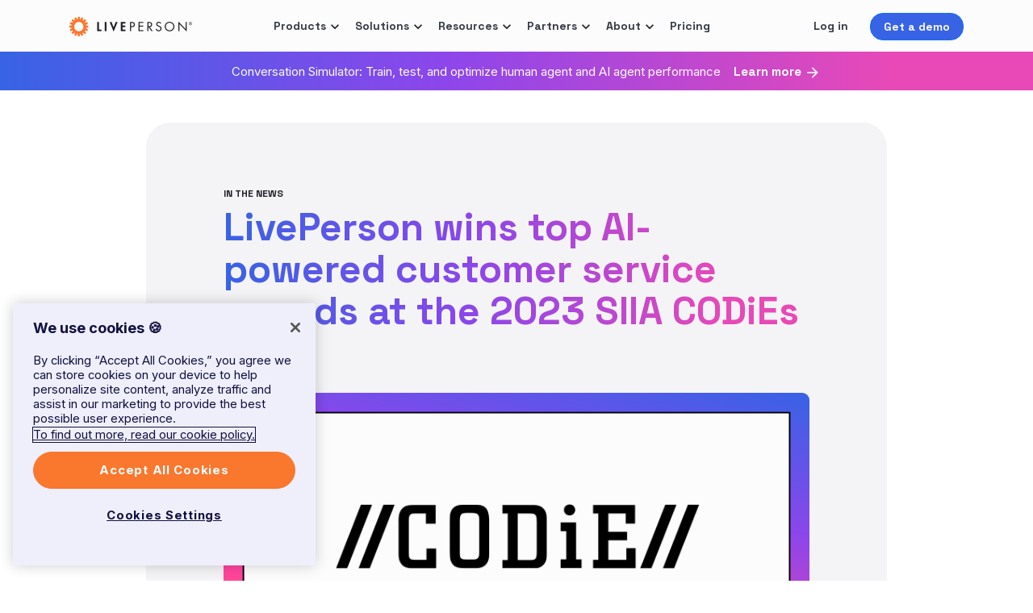

--- FILE ---
content_type: text/html; charset=UTF-8
request_url: https://www.liveperson.com/resources/news/codie-ai-powered-customer-service-awards/
body_size: 63231
content:
<!DOCTYPE html><html lang="en"><head><meta charSet="utf-8"/><meta http-equiv="x-ua-compatible" content="ie=edge"/><meta name="viewport" content="width=device-width, initial-scale=1, shrink-to-fit=no"/><link href="https://lp-site.s3.amazonaws.com/web2020/css/window.min.css" rel="stylesheet"/><meta name="generator" content="Gatsby 4.25.7"/><meta data-react-helmet="true" name="title" property="og:title" content="Winner of 2 AI-powered Customer Service Awards at CODiEs | LivePerson"/><meta data-react-helmet="true" name="description" property="og:description" content="The 2023 SIIA CODiE Awards celebrated LivePerson&#x27;s AI-powered customer service with the top spot in 2 categories."/><meta data-react-helmet="true" name="image" property="og:image" content="https://static.liveperson.com/static-assets/2023/07/11163057/News_CODiE_Hero_1x.png"/><meta data-react-helmet="true" name="tter:image" property="twitter:image" content="https://static.liveperson.com/static-assets/2023/07/11163057/News_CODiE_Hero_1x.png"/><meta data-react-helmet="true" name="type" property="og:type" content="article"/><meta data-react-helmet="true" name="url" property="og:url" content="https://www.liveperson.com/resources/news/codie-ai-powered-customer-service-awards/"/><meta data-react-helmet="true" name="robots" content="index, follow"/><meta data-react-helmet="true" name="theme-color" content="#FA772E"/><style data-href="/styles.0c77c126245381deb12a.css" data-identity="gatsby-global-css">/*! jQuery UI - v1.12.1 - 2017-03-19
* http://jqueryui.com
* Includes: draggable.css, core.css, resizable.css, selectable.css, sortable.css, accordion.css, autocomplete.css, menu.css, button.css, controlgroup.css, checkboxradio.css, datepicker.css, dialog.css, progressbar.css, selectmenu.css, slider.css, spinner.css, tabs.css, tooltip.css, theme.css
* To view and modify this theme, visit http://jqueryui.com/themeroller/?scope=&folderName=base&cornerRadiusShadow=8px&offsetLeftShadow=0px&offsetTopShadow=0px&thicknessShadow=5px&opacityShadow=30&bgImgOpacityShadow=0&bgTextureShadow=flat&bgColorShadow=666666&opacityOverlay=30&bgImgOpacityOverlay=0&bgTextureOverlay=flat&bgColorOverlay=aaaaaa&iconColorError=cc0000&fcError=5f3f3f&borderColorError=f1a899&bgTextureError=flat&bgColorError=fddfdf&iconColorHighlight=777620&fcHighlight=777620&borderColorHighlight=dad55e&bgTextureHighlight=flat&bgColorHighlight=fffa90&iconColorActive=ffffff&fcActive=ffffff&borderColorActive=003eff&bgTextureActive=flat&bgColorActive=007fff&iconColorHover=555555&fcHover=2b2b2b&borderColorHover=cccccc&bgTextureHover=flat&bgColorHover=ededed&iconColorDefault=777777&fcDefault=454545&borderColorDefault=c5c5c5&bgTextureDefault=flat&bgColorDefault=f6f6f6&iconColorContent=444444&fcContent=333333&borderColorContent=dddddd&bgTextureContent=flat&bgColorContent=ffffff&iconColorHeader=444444&fcHeader=333333&borderColorHeader=dddddd&bgTextureHeader=flat&bgColorHeader=e9e9e9&cornerRadius=3px&fwDefault=normal&fsDefault=1em&ffDefault=Arial%2CHelvetica%2Csans-serif
* Copyright jQuery Foundation and other contributors; Licensed MIT */.ui-draggable-handle{touch-action:none}.ui-helper-hidden{display:none}.ui-helper-hidden-accessible{clip:rect(0 0 0 0);border:0;height:1px;margin:-1px;overflow:hidden;padding:0;position:absolute;width:1px}.ui-helper-reset{border:0;font-size:100%;line-height:1.3;list-style:none;margin:0;outline:0;padding:0;text-decoration:none}.ui-helper-clearfix:after,.ui-helper-clearfix:before{border-collapse:collapse;content:"";display:table}.ui-helper-clearfix:after{clear:both}.ui-helper-zfix{filter:Alpha(Opacity=0);height:100%;left:0;opacity:0;position:absolute;top:0;width:100%}.ui-state-disabled{cursor:default!important;pointer-events:none}.ui-icon{background-repeat:no-repeat;display:inline-block;margin-top:-.25em;overflow:hidden;position:relative;text-indent:-99999px;vertical-align:middle}.ui-widget-icon-block{display:block;left:50%;margin-left:-8px}.ui-widget-overlay{height:100%;left:0;position:fixed;top:0;width:100%}.ui-resizable-handle{display:block;font-size:.1px;position:absolute;touch-action:none}.ui-resizable-autohide .ui-resizable-handle,.ui-resizable-disabled .ui-resizable-handle{display:none}.ui-resizable-w{cursor:w-resize;height:100%;left:-5px;top:0;width:7px}.ui-resizable-sw{bottom:-5px;cursor:sw-resize;height:9px;left:-5px;width:9px}.ui-resizable-nw{cursor:nw-resize;height:9px;left:-5px;top:-5px;width:9px}.ui-selectable-helper{border:1px dotted #000;position:absolute;z-index:100}.ui-sortable-handle{touch-action:none}.ui-accordion .ui-accordion-header{cursor:pointer;display:block;font-size:100%;margin:2px 0 0;padding:.5em .5em .5em .7em;position:relative}.ui-accordion .ui-accordion-content{border-top:0;overflow:auto;padding:1em 2.2em}.ui-autocomplete{cursor:default;left:0;position:absolute;top:0}.ui-menu{display:block;list-style:none;margin:0;outline:0;padding:0}.ui-menu .ui-menu{position:absolute}.ui-menu .ui-menu-item{cursor:pointer;list-style-image:url("[data-uri]");margin:0}.ui-menu .ui-menu-item-wrapper{padding:3px 1em 3px .4em;position:relative}.ui-menu .ui-menu-divider{border-width:1px 0 0;font-size:0;height:0;line-height:0;margin:5px 0}.ui-menu-icons{position:relative}.ui-menu-icons .ui-menu-item-wrapper{padding-left:2em}.ui-menu .ui-icon{bottom:0;left:.2em;margin:auto 0;position:absolute;top:0}.ui-menu .ui-menu-icon{left:auto;right:0}.ui-button-icon-only{box-sizing:border-box;text-indent:-9999px;white-space:nowrap;width:2em}.ui-button-icon-only .ui-icon{left:50%;margin-left:-8px;margin-top:-8px;position:absolute;top:50%}.ui-controlgroup{display:inline-block;vertical-align:middle}.ui-controlgroup>.ui-controlgroup-item{float:left;margin-left:0;margin-right:0}.ui-controlgroup>.ui-controlgroup-item:focus{z-index:9999}.ui-controlgroup-vertical>.ui-controlgroup-item{display:block;float:none;margin-bottom:0;margin-top:0;text-align:left;width:100%}.ui-controlgroup-vertical .ui-controlgroup-item{box-sizing:border-box}.ui-controlgroup .ui-controlgroup-label{padding:.4em 1em}.ui-controlgroup .ui-controlgroup-label span{font-size:80%}.ui-controlgroup-horizontal .ui-controlgroup-label+.ui-controlgroup-item{border-left:none}.ui-controlgroup-vertical .ui-controlgroup-label+.ui-controlgroup-item{border-top:none}.ui-controlgroup-horizontal .ui-controlgroup-label.ui-widget-content{border-right:none}.ui-controlgroup-vertical .ui-controlgroup-label.ui-widget-content{border-bottom:none}.ui-controlgroup-vertical .ui-spinner-input{width:75%;width:calc(100% - 2.4em)}.ui-controlgroup-vertical .ui-spinner .ui-spinner-up{border-top-style:solid}.ui-checkboxradio-label .ui-icon-background{border:none;border-radius:.12em;box-shadow:inset 1px 1px 1px #ccc}.ui-checkboxradio-radio-label .ui-icon-background{border:none;border-radius:1em;height:16px;overflow:visible;width:16px}.ui-checkboxradio-radio-label.ui-checkboxradio-checked .ui-icon,.ui-checkboxradio-radio-label.ui-checkboxradio-checked:hover .ui-icon{background-image:none;border-style:solid;border-width:4px;height:8px;width:8px}.ui-checkboxradio-disabled{pointer-events:none}.ui-datepicker{display:none;padding:.2em .2em 0;width:17em}.ui-datepicker .ui-datepicker-header{padding:.2em 0;position:relative}.ui-datepicker .ui-datepicker-next,.ui-datepicker .ui-datepicker-prev{height:1.8em;position:absolute;top:2px;width:1.8em}.ui-datepicker .ui-datepicker-next-hover,.ui-datepicker .ui-datepicker-prev-hover{top:1px}.ui-datepicker .ui-datepicker-prev{left:2px}.ui-datepicker .ui-datepicker-next{right:2px}.ui-datepicker .ui-datepicker-prev-hover{left:1px}.ui-datepicker .ui-datepicker-next-hover{right:1px}.ui-datepicker .ui-datepicker-next span,.ui-datepicker .ui-datepicker-prev span{display:block;left:50%;margin-left:-8px;margin-top:-8px;position:absolute;top:50%}.ui-datepicker .ui-datepicker-title{line-height:1.8em;margin:0 2.3em;text-align:center}.ui-datepicker .ui-datepicker-title select{font-size:1em;margin:1px 0}.ui-datepicker select.ui-datepicker-month,.ui-datepicker select.ui-datepicker-year{width:45%}.ui-datepicker table{border-collapse:collapse;font-size:.9em;margin:0 0 .4em;width:100%}.ui-datepicker th{border:0;font-weight:700;padding:.7em .3em;text-align:center}.ui-datepicker td{border:0;padding:1px}.ui-datepicker td a,.ui-datepicker td span{display:block;padding:.2em;text-align:right;text-decoration:none}.ui-datepicker .ui-datepicker-buttonpane{background-image:none;border-bottom:0;border-left:0;border-right:0;margin:.7em 0 0;padding:0 .2em}.ui-datepicker .ui-datepicker-buttonpane button{cursor:pointer;float:right;margin:.5em .2em .4em;overflow:visible;padding:.2em .6em .3em;width:auto}.ui-datepicker .ui-datepicker-buttonpane button.ui-datepicker-current{float:left}.ui-datepicker.ui-datepicker-multi{width:auto}.ui-datepicker-multi .ui-datepicker-group{float:left}.ui-datepicker-multi .ui-datepicker-group table{margin:0 auto .4em;width:95%}.ui-datepicker-multi-2 .ui-datepicker-group{width:50%}.ui-datepicker-multi-3 .ui-datepicker-group{width:33.3%}.ui-datepicker-multi-4 .ui-datepicker-group{width:25%}.ui-datepicker-multi .ui-datepicker-group-last .ui-datepicker-header,.ui-datepicker-multi .ui-datepicker-group-middle .ui-datepicker-header{border-left-width:0}.ui-datepicker-multi .ui-datepicker-buttonpane{clear:left}.ui-datepicker-row-break{clear:both;font-size:0;width:100%}.ui-datepicker-rtl{direction:rtl}.ui-datepicker-rtl .ui-datepicker-prev{left:auto;right:2px}.ui-datepicker-rtl .ui-datepicker-next{left:2px;right:auto}.ui-datepicker-rtl .ui-datepicker-prev:hover{left:auto;right:1px}.ui-datepicker-rtl .ui-datepicker-next:hover{left:1px;right:auto}.ui-datepicker-rtl .ui-datepicker-buttonpane{clear:right}.ui-datepicker-rtl .ui-datepicker-buttonpane button{float:left}.ui-datepicker-rtl .ui-datepicker-buttonpane button.ui-datepicker-current,.ui-datepicker-rtl .ui-datepicker-group{float:right}.ui-datepicker-rtl .ui-datepicker-group-last .ui-datepicker-header,.ui-datepicker-rtl .ui-datepicker-group-middle .ui-datepicker-header{border-left-width:1px;border-right-width:0}.ui-datepicker .ui-icon{background-repeat:no-repeat;display:block;left:.5em;overflow:hidden;text-indent:-99999px;top:.3em}.ui-dialog{left:0;outline:0;padding:.2em;position:absolute;top:0}.ui-dialog .ui-dialog-titlebar{padding:.4em 1em;position:relative}.ui-dialog .ui-dialog-title{float:left;margin:.1em 0;overflow:hidden;text-overflow:ellipsis;white-space:nowrap;width:90%}.ui-dialog .ui-dialog-titlebar-close{height:20px;margin:-10px 0 0;padding:1px;position:absolute;right:.3em;top:50%;width:20px}.ui-dialog .ui-dialog-content{background:none;border:0;overflow:auto;padding:.5em 1em;position:relative}.ui-dialog .ui-dialog-buttonpane{background-image:none;border-width:1px 0 0;margin-top:.5em;padding:.3em 1em .5em .4em;text-align:left}.ui-dialog .ui-dialog-buttonpane .ui-dialog-buttonset{float:right}.ui-dialog .ui-dialog-buttonpane button{cursor:pointer;margin:.5em .4em .5em 0}.ui-dialog .ui-resizable-w{left:0;width:2px}.ui-dialog .ui-resizable-nw,.ui-dialog .ui-resizable-sw{height:7px;width:7px}.ui-dialog .ui-resizable-sw{bottom:0;left:0}.ui-dialog .ui-resizable-nw{left:0;top:0}.ui-draggable .ui-dialog-titlebar{cursor:move}.ui-progressbar{height:2em;overflow:hidden;text-align:left}.ui-progressbar .ui-progressbar-value{height:100%;margin:-1px}.ui-progressbar .ui-progressbar-overlay{background:url("[data-uri]");filter:alpha(opacity=25);height:100%;opacity:.25}.ui-progressbar-indeterminate .ui-progressbar-value{background-image:none}.ui-selectmenu-menu{display:none;left:0;margin:0;padding:0;position:absolute;top:0}.ui-selectmenu-menu .ui-menu{overflow:auto;overflow-x:hidden;padding-bottom:1px}.ui-selectmenu-menu .ui-menu .ui-selectmenu-optgroup{border:0;font-size:1em;font-weight:700;height:auto;line-height:1.5;margin:.5em 0 0;padding:2px .4em}.ui-selectmenu-open{display:block}.ui-selectmenu-text{display:block;margin-right:20px;overflow:hidden;text-overflow:ellipsis}.ui-selectmenu-icon.ui-icon{float:right;margin-top:0}.ui-slider{position:relative;text-align:left}.ui-slider .ui-slider-handle{cursor:default;height:1.2em;position:absolute;touch-action:none;width:1.2em;z-index:2}.ui-slider .ui-slider-range{background-position:0 0;border:0;display:block;font-size:.7em;position:absolute;z-index:1}.ui-slider.ui-state-disabled .ui-slider-handle,.ui-slider.ui-state-disabled .ui-slider-range{filter:inherit}.ui-slider-horizontal{height:.8em}.ui-slider-horizontal .ui-slider-handle{margin-left:-.6em;top:-.3em}.ui-slider-horizontal .ui-slider-range{height:100%;top:0}.ui-slider-horizontal .ui-slider-range-min{left:0}.ui-slider-horizontal .ui-slider-range-max{right:0}.ui-slider-vertical{height:100px;width:.8em}.ui-slider-vertical .ui-slider-handle{left:-.3em;margin-bottom:-.6em;margin-left:0}.ui-slider-vertical .ui-slider-range{left:0;width:100%}.ui-slider-vertical .ui-slider-range-min{bottom:0}.ui-slider-vertical .ui-slider-range-max{top:0}.ui-spinner{display:inline-block;overflow:hidden;padding:0;position:relative;vertical-align:middle}.ui-spinner-input{background:none;border:none;color:inherit;margin:.2em 2em .2em .4em;padding:.222em 0;vertical-align:middle}.ui-spinner-button{cursor:default;display:block;font-size:.5em;height:50%;margin:0;overflow:hidden;padding:0;position:absolute;right:0;text-align:center;width:1.6em}.ui-spinner a.ui-spinner-button{border-bottom-style:none;border-right-style:none;border-top-style:none}.ui-spinner-up{top:0}.ui-spinner-down{bottom:0}.ui-tooltip{max-width:300px;padding:8px;position:absolute;z-index:9999}body .ui-tooltip{border-width:2px}.ui-widget{font-family:Arial,Helvetica,sans-serif}.ui-widget,.ui-widget .ui-widget{font-size:1em}.ui-widget button,.ui-widget input,.ui-widget select,.ui-widget textarea{font-family:Arial,Helvetica,sans-serif;font-size:1em}.ui-widget.ui-widget-content{border:1px solid #c5c5c5}.ui-widget-content{background:#fff;border:1px solid #ddd;color:#333}.ui-widget-content a{color:#333}.ui-widget-header{background:#e9e9e9;border:1px solid #ddd;color:#333;font-weight:700}.ui-widget-header a{color:#333}.ui-state-default,.ui-widget-content .ui-state-default,.ui-widget-header .ui-state-default{background:#f6f6f6;border:1px solid #c5c5c5;color:#454545;font-weight:400}.ui-state-default a,.ui-state-default a:link,.ui-state-default a:visited{color:#454545;text-decoration:none}.ui-icon-background{background-color:#fff;border:#003eff}.ui-state-checked{background:#fffa90;border:1px solid #dad55e}.ui-priority-primary,.ui-widget-content .ui-priority-primary,.ui-widget-header .ui-priority-primary{font-weight:700}.ui-priority-secondary,.ui-widget-content .ui-priority-secondary,.ui-widget-header .ui-priority-secondary{filter:Alpha(Opacity=70);font-weight:400;opacity:.7}.ui-state-disabled,.ui-widget-content .ui-state-disabled,.ui-widget-header .ui-state-disabled{background-image:none;filter:Alpha(Opacity=35);opacity:.35}.ui-state-disabled .ui-icon{filter:Alpha(Opacity=35)}.ui-icon{height:16px;width:16px}.ui-icon,.ui-widget-content .ui-icon,.ui-widget-header .ui-icon{background-image:url([data-uri])}.ui-icon-blank{background-position:16px 16px}.ui-icon-caret-1-n{background-position:0 0}.ui-icon-caret-1-ne{background-position:-16px 0}.ui-icon-caret-1-e{background-position:-32px 0}.ui-icon-caret-1-se{background-position:-48px 0}.ui-icon-caret-1-s{background-position:-65px 0}.ui-icon-caret-1-sw{background-position:-80px 0}.ui-icon-caret-1-w{background-position:-96px 0}.ui-icon-caret-1-nw{background-position:-112px 0}.ui-icon-caret-2-n-s{background-position:-128px 0}.ui-icon-caret-2-e-w{background-position:-144px 0}.ui-icon-triangle-1-n{background-position:0 -16px}.ui-icon-triangle-1-ne{background-position:-16px -16px}.ui-icon-triangle-1-e{background-position:-32px -16px}.ui-icon-triangle-1-se{background-position:-48px -16px}.ui-icon-triangle-1-s{background-position:-65px -16px}.ui-icon-triangle-1-sw{background-position:-80px -16px}.ui-icon-triangle-1-w{background-position:-96px -16px}.ui-icon-triangle-1-nw{background-position:-112px -16px}.ui-icon-triangle-2-n-s{background-position:-128px -16px}.ui-icon-triangle-2-e-w{background-position:-144px -16px}.ui-icon-arrow-1-n{background-position:0 -32px}.ui-icon-arrow-1-ne{background-position:-16px -32px}.ui-icon-arrow-1-e{background-position:-32px -32px}.ui-icon-arrow-1-se{background-position:-48px -32px}.ui-icon-arrow-1-s{background-position:-65px -32px}.ui-icon-arrow-1-sw{background-position:-80px -32px}.ui-icon-arrow-1-w{background-position:-96px -32px}.ui-icon-arrow-1-nw{background-position:-112px -32px}.ui-icon-arrow-2-n-s{background-position:-128px -32px}.ui-icon-arrow-2-ne-sw{background-position:-144px -32px}.ui-icon-arrow-2-e-w{background-position:-160px -32px}.ui-icon-arrow-2-se-nw{background-position:-176px -32px}.ui-icon-arrowstop-1-n{background-position:-192px -32px}.ui-icon-arrowstop-1-e{background-position:-208px -32px}.ui-icon-arrowstop-1-s{background-position:-224px -32px}.ui-icon-arrowstop-1-w{background-position:-240px -32px}.ui-icon-arrowthick-1-n{background-position:1px -48px}.ui-icon-arrowthick-1-ne{background-position:-16px -48px}.ui-icon-arrowthick-1-e{background-position:-32px -48px}.ui-icon-arrowthick-1-se{background-position:-48px -48px}.ui-icon-arrowthick-1-s{background-position:-64px -48px}.ui-icon-arrowthick-1-sw{background-position:-80px -48px}.ui-icon-arrowthick-1-w{background-position:-96px -48px}.ui-icon-arrowthick-1-nw{background-position:-112px -48px}.ui-icon-arrowthick-2-n-s{background-position:-128px -48px}.ui-icon-arrowthick-2-ne-sw{background-position:-144px -48px}.ui-icon-arrowthick-2-e-w{background-position:-160px -48px}.ui-icon-arrowthick-2-se-nw{background-position:-176px -48px}.ui-icon-arrowthickstop-1-n{background-position:-192px -48px}.ui-icon-arrowthickstop-1-e{background-position:-208px -48px}.ui-icon-arrowthickstop-1-s{background-position:-224px -48px}.ui-icon-arrowthickstop-1-w{background-position:-240px -48px}.ui-icon-arrowreturnthick-1-w{background-position:0 -64px}.ui-icon-arrowreturnthick-1-n{background-position:-16px -64px}.ui-icon-arrowreturnthick-1-e{background-position:-32px -64px}.ui-icon-arrowreturnthick-1-s{background-position:-48px -64px}.ui-icon-arrowreturn-1-w{background-position:-64px -64px}.ui-icon-arrowreturn-1-n{background-position:-80px -64px}.ui-icon-arrowreturn-1-e{background-position:-96px -64px}.ui-icon-arrowreturn-1-s{background-position:-112px -64px}.ui-icon-arrowrefresh-1-w{background-position:-128px -64px}.ui-icon-arrowrefresh-1-n{background-position:-144px -64px}.ui-icon-arrowrefresh-1-e{background-position:-160px -64px}.ui-icon-arrowrefresh-1-s{background-position:-176px -64px}.ui-icon-arrow-4{background-position:0 -80px}.ui-icon-arrow-4-diag{background-position:-16px -80px}.ui-icon-extlink{background-position:-32px -80px}.ui-icon-newwin{background-position:-48px -80px}.ui-icon-refresh{background-position:-64px -80px}.ui-icon-shuffle{background-position:-80px -80px}.ui-icon-transfer-e-w{background-position:-96px -80px}.ui-icon-transferthick-e-w{background-position:-112px -80px}.ui-icon-folder-collapsed{background-position:0 -96px}.ui-icon-folder-open{background-position:-16px -96px}.ui-icon-document{background-position:-32px -96px}.ui-icon-document-b{background-position:-48px -96px}.ui-icon-note{background-position:-64px -96px}.ui-icon-mail-closed{background-position:-80px -96px}.ui-icon-mail-open{background-position:-96px -96px}.ui-icon-suitcase{background-position:-112px -96px}.ui-icon-comment{background-position:-128px -96px}.ui-icon-person{background-position:-144px -96px}.ui-icon-print{background-position:-160px -96px}.ui-icon-trash{background-position:-176px -96px}.ui-icon-locked{background-position:-192px -96px}.ui-icon-unlocked{background-position:-208px -96px}.ui-icon-bookmark{background-position:-224px -96px}.ui-icon-tag{background-position:-240px -96px}.ui-icon-home{background-position:0 -112px}.ui-icon-flag{background-position:-16px -112px}.ui-icon-calendar{background-position:-32px -112px}.ui-icon-cart{background-position:-48px -112px}.ui-icon-pencil{background-position:-64px -112px}.ui-icon-clock{background-position:-80px -112px}.ui-icon-disk{background-position:-96px -112px}.ui-icon-calculator{background-position:-112px -112px}.ui-icon-zoomin{background-position:-128px -112px}.ui-icon-zoomout{background-position:-144px -112px}.ui-icon-search{background-position:-160px -112px}.ui-icon-wrench{background-position:-176px -112px}.ui-icon-gear{background-position:-192px -112px}.ui-icon-heart{background-position:-208px -112px}.ui-icon-star{background-position:-224px -112px}.ui-icon-link{background-position:-240px -112px}.ui-icon-cancel{background-position:0 -128px}.ui-icon-plus{background-position:-16px -128px}.ui-icon-plusthick{background-position:-32px -128px}.ui-icon-minus{background-position:-48px -128px}.ui-icon-minusthick{background-position:-64px -128px}.ui-icon-close{background-position:-80px -128px}.ui-icon-closethick{background-position:-96px -128px}.ui-icon-key{background-position:-112px -128px}.ui-icon-lightbulb{background-position:-128px -128px}.ui-icon-scissors{background-position:-144px -128px}.ui-icon-clipboard{background-position:-160px -128px}.ui-icon-copy{background-position:-176px -128px}.ui-icon-contact{background-position:-192px -128px}.ui-icon-image{background-position:-208px -128px}.ui-icon-video{background-position:-224px -128px}.ui-icon-script{background-position:-240px -128px}.ui-icon-alert{background-position:0 -144px}.ui-icon-info{background-position:-16px -144px}.ui-icon-notice{background-position:-32px -144px}.ui-icon-help{background-position:-48px -144px}.ui-icon-check{background-position:-64px -144px}.ui-icon-bullet{background-position:-80px -144px}.ui-icon-radio-on{background-position:-96px -144px}.ui-icon-radio-off{background-position:-112px -144px}.ui-icon-pin-w{background-position:-128px -144px}.ui-icon-pin-s{background-position:-144px -144px}.ui-icon-play{background-position:0 -160px}.ui-icon-pause{background-position:-16px -160px}.ui-icon-seek-next{background-position:-32px -160px}.ui-icon-seek-prev{background-position:-48px -160px}.ui-icon-seek-end{background-position:-64px -160px}.ui-icon-seek-first,.ui-icon-seek-start{background-position:-80px -160px}.ui-icon-stop{background-position:-96px -160px}.ui-icon-eject{background-position:-112px -160px}.ui-icon-volume-off{background-position:-128px -160px}.ui-icon-volume-on{background-position:-144px -160px}.ui-icon-power{background-position:0 -176px}.ui-icon-signal-diag{background-position:-16px -176px}.ui-icon-signal{background-position:-32px -176px}.ui-icon-battery-0{background-position:-48px -176px}.ui-icon-battery-1{background-position:-64px -176px}.ui-icon-battery-2{background-position:-80px -176px}.ui-icon-battery-3{background-position:-96px -176px}.ui-icon-circle-plus{background-position:0 -192px}.ui-icon-circle-minus{background-position:-16px -192px}.ui-icon-circle-close{background-position:-32px -192px}.ui-icon-circle-triangle-e{background-position:-48px -192px}.ui-icon-circle-triangle-s{background-position:-64px -192px}.ui-icon-circle-triangle-w{background-position:-80px -192px}.ui-icon-circle-triangle-n{background-position:-96px -192px}.ui-icon-circle-arrow-e{background-position:-112px -192px}.ui-icon-circle-arrow-s{background-position:-128px -192px}.ui-icon-circle-arrow-w{background-position:-144px -192px}.ui-icon-circle-arrow-n{background-position:-160px -192px}.ui-icon-circle-zoomin{background-position:-176px -192px}.ui-icon-circle-zoomout{background-position:-192px -192px}.ui-icon-circle-check{background-position:-208px -192px}.ui-icon-circlesmall-plus{background-position:0 -208px}.ui-icon-circlesmall-minus{background-position:-16px -208px}.ui-icon-circlesmall-close{background-position:-32px -208px}.ui-icon-squaresmall-plus{background-position:-48px -208px}.ui-icon-squaresmall-minus{background-position:-64px -208px}.ui-icon-squaresmall-close{background-position:-80px -208px}.ui-icon-grip-dotted-vertical{background-position:0 -224px}.ui-icon-grip-dotted-horizontal{background-position:-16px -224px}.ui-icon-grip-solid-vertical{background-position:-32px -224px}.ui-icon-grip-solid-horizontal{background-position:-48px -224px}.ui-icon-gripsmall-diagonal-se{background-position:-64px -224px}.ui-icon-grip-diagonal-se{background-position:-80px -224px}.ui-corner-all,.ui-corner-left,.ui-corner-tl,.ui-corner-top{border-top-left-radius:3px}.ui-corner-all,.ui-corner-right,.ui-corner-top,.ui-corner-tr{border-top-right-radius:3px}.ui-corner-all,.ui-corner-bl,.ui-corner-bottom,.ui-corner-left{border-bottom-left-radius:3px}.ui-corner-all,.ui-corner-bottom,.ui-corner-br,.ui-corner-right{border-bottom-right-radius:3px}.ui-widget-overlay{background:#aaa;filter:Alpha(Opacity=30);opacity:.3}.ui-widget-shadow{box-shadow:0 0 5px #666}

/*!
 * Bootstrap  v5.3.2 (https://getbootstrap.com/)
 * Copyright 2011-2023 The Bootstrap Authors
 * Licensed under MIT (https://github.com/twbs/bootstrap/blob/main/LICENSE)
 */:root,[data-bs-theme=light]{--bs-blue:#0d6efd;--bs-indigo:#6610f2;--bs-purple:#6f42c1;--bs-pink:#d63384;--bs-red:#dc3545;--bs-orange:#fd7e14;--bs-yellow:#ffc107;--bs-green:#198754;--bs-teal:#20c997;--bs-cyan:#0dcaf0;--bs-black:#000;--bs-white:#fff;--bs-gray:#6c757d;--bs-gray-dark:#343a40;--bs-gray-100:#f8f9fa;--bs-gray-200:#e9ecef;--bs-gray-300:#dee2e6;--bs-gray-400:#ced4da;--bs-gray-500:#adb5bd;--bs-gray-600:#6c757d;--bs-gray-700:#495057;--bs-gray-800:#343a40;--bs-gray-900:#212529;--bs-primary:#0d6efd;--bs-secondary:#6c757d;--bs-success:#198754;--bs-info:#0dcaf0;--bs-warning:#ffc107;--bs-danger:#dc3545;--bs-light:#f8f9fa;--bs-dark:#212529;--bs-primary-rgb:13,110,253;--bs-secondary-rgb:108,117,125;--bs-success-rgb:25,135,84;--bs-info-rgb:13,202,240;--bs-warning-rgb:255,193,7;--bs-danger-rgb:220,53,69;--bs-light-rgb:248,249,250;--bs-dark-rgb:33,37,41;--bs-primary-text-emphasis:#052c65;--bs-secondary-text-emphasis:#2b2f32;--bs-success-text-emphasis:#0a3622;--bs-info-text-emphasis:#055160;--bs-warning-text-emphasis:#664d03;--bs-danger-text-emphasis:#58151c;--bs-light-text-emphasis:#495057;--bs-dark-text-emphasis:#495057;--bs-primary-bg-subtle:#cfe2ff;--bs-secondary-bg-subtle:#e2e3e5;--bs-success-bg-subtle:#d1e7dd;--bs-info-bg-subtle:#cff4fc;--bs-warning-bg-subtle:#fff3cd;--bs-danger-bg-subtle:#f8d7da;--bs-light-bg-subtle:#fcfcfd;--bs-dark-bg-subtle:#ced4da;--bs-primary-border-subtle:#9ec5fe;--bs-secondary-border-subtle:#c4c8cb;--bs-success-border-subtle:#a3cfbb;--bs-info-border-subtle:#9eeaf9;--bs-warning-border-subtle:#ffe69c;--bs-danger-border-subtle:#f1aeb5;--bs-light-border-subtle:#e9ecef;--bs-dark-border-subtle:#adb5bd;--bs-white-rgb:255,255,255;--bs-black-rgb:0,0,0;--bs-font-sans-serif:system-ui,-apple-system,"Segoe UI",Roboto,"Helvetica Neue","Noto Sans","Liberation Sans",Arial,sans-serif,"Apple Color Emoji","Segoe UI Emoji","Segoe UI Symbol","Noto Color Emoji";--bs-font-monospace:SFMono-Regular,Menlo,Monaco,Consolas,"Liberation Mono","Courier New",monospace;--bs-gradient:linear-gradient(180deg,hsla(0,0%,100%,.15),hsla(0,0%,100%,0));--bs-body-font-family:var(--bs-font-sans-serif);--bs-body-font-size:1rem;--bs-body-font-weight:400;--bs-body-line-height:1.5;--bs-body-color:#212529;--bs-body-color-rgb:33,37,41;--bs-body-bg:#fff;--bs-body-bg-rgb:255,255,255;--bs-emphasis-color:#000;--bs-emphasis-color-rgb:0,0,0;--bs-secondary-color:rgba(33,37,41,.75);--bs-secondary-color-rgb:33,37,41;--bs-secondary-bg:#e9ecef;--bs-secondary-bg-rgb:233,236,239;--bs-tertiary-color:rgba(33,37,41,.5);--bs-tertiary-color-rgb:33,37,41;--bs-tertiary-bg:#f8f9fa;--bs-tertiary-bg-rgb:248,249,250;--bs-heading-color:inherit;--bs-link-color:#0d6efd;--bs-link-color-rgb:13,110,253;--bs-link-decoration:underline;--bs-link-hover-color:#0a58ca;--bs-link-hover-color-rgb:10,88,202;--bs-code-color:#d63384;--bs-highlight-color:#212529;--bs-highlight-bg:#fff3cd;--bs-border-width:1px;--bs-border-style:solid;--bs-border-color:#dee2e6;--bs-border-color-translucent:rgba(0,0,0,.175);--bs-border-radius:0.375rem;--bs-border-radius-sm:0.25rem;--bs-border-radius-lg:0.5rem;--bs-border-radius-xl:1rem;--bs-border-radius-xxl:2rem;--bs-border-radius-2xl:var(--bs-border-radius-xxl);--bs-border-radius-pill:50rem;--bs-box-shadow:0 0.5rem 1rem rgba(0,0,0,.15);--bs-box-shadow-sm:0 0.125rem 0.25rem rgba(0,0,0,.075);--bs-box-shadow-lg:0 1rem 3rem rgba(0,0,0,.175);--bs-box-shadow-inset:inset 0 1px 2px rgba(0,0,0,.075);--bs-focus-ring-width:0.25rem;--bs-focus-ring-opacity:0.25;--bs-focus-ring-color:rgba(13,110,253,.25);--bs-form-valid-color:#198754;--bs-form-valid-border-color:#198754;--bs-form-invalid-color:#dc3545;--bs-form-invalid-border-color:#dc3545}[data-bs-theme=dark]{--bs-body-color:#dee2e6;--bs-body-color-rgb:222,226,230;--bs-body-bg:#212529;--bs-body-bg-rgb:33,37,41;--bs-emphasis-color:#fff;--bs-emphasis-color-rgb:255,255,255;--bs-secondary-color:rgba(222,226,230,.75);--bs-secondary-color-rgb:222,226,230;--bs-secondary-bg:#343a40;--bs-secondary-bg-rgb:52,58,64;--bs-tertiary-color:rgba(222,226,230,.5);--bs-tertiary-color-rgb:222,226,230;--bs-tertiary-bg:#2b3035;--bs-tertiary-bg-rgb:43,48,53;--bs-primary-text-emphasis:#6ea8fe;--bs-secondary-text-emphasis:#a7acb1;--bs-success-text-emphasis:#75b798;--bs-info-text-emphasis:#6edff6;--bs-warning-text-emphasis:#ffda6a;--bs-danger-text-emphasis:#ea868f;--bs-light-text-emphasis:#f8f9fa;--bs-dark-text-emphasis:#dee2e6;--bs-primary-bg-subtle:#031633;--bs-secondary-bg-subtle:#161719;--bs-success-bg-subtle:#051b11;--bs-info-bg-subtle:#032830;--bs-warning-bg-subtle:#332701;--bs-danger-bg-subtle:#2c0b0e;--bs-light-bg-subtle:#343a40;--bs-dark-bg-subtle:#1a1d20;--bs-primary-border-subtle:#084298;--bs-secondary-border-subtle:#41464b;--bs-success-border-subtle:#0f5132;--bs-info-border-subtle:#087990;--bs-warning-border-subtle:#997404;--bs-danger-border-subtle:#842029;--bs-light-border-subtle:#495057;--bs-dark-border-subtle:#343a40;--bs-heading-color:inherit;--bs-link-color:#6ea8fe;--bs-link-hover-color:#8bb9fe;--bs-link-color-rgb:110,168,254;--bs-link-hover-color-rgb:139,185,254;--bs-code-color:#e685b5;--bs-highlight-color:#dee2e6;--bs-highlight-bg:#664d03;--bs-border-color:#495057;--bs-border-color-translucent:hsla(0,0%,100%,.15);--bs-form-valid-color:#75b798;--bs-form-valid-border-color:#75b798;--bs-form-invalid-color:#ea868f;--bs-form-invalid-border-color:#ea868f;color-scheme:dark}*,:after,:before{box-sizing:border-box}@media(prefers-reduced-motion:no-preference){:root{scroll-behavior:smooth}}body{-webkit-text-size-adjust:100%;-webkit-tap-highlight-color:rgba(0,0,0,0);background-color:var(--bs-body-bg);color:var(--bs-body-color);font-family:var(--bs-body-font-family);font-size:var(--bs-body-font-size);font-weight:var(--bs-body-font-weight);line-height:var(--bs-body-line-height);margin:0;text-align:var(--bs-body-text-align)}hr{border:0;border-top:var(--bs-border-width) solid;color:inherit;margin:1rem 0;opacity:.25}.h1,.h2,.h3,.h4,.h5,.h6,h1,h2,h3,h4,h5,h6{color:var(--bs-heading-color);font-weight:500;line-height:1.2;margin-bottom:.5rem;margin-top:0}.h1,h1{font-size:calc(1.375rem + 1.5vw)}@media(min-width:1200px){.h1,h1{font-size:2.5rem}}.h2,h2{font-size:calc(1.325rem + .9vw)}@media(min-width:1200px){.h2,h2{font-size:2rem}}.h3,h3{font-size:calc(1.3rem + .6vw)}@media(min-width:1200px){.h3,h3{font-size:1.75rem}}.h4,h4{font-size:calc(1.275rem + .3vw)}@media(min-width:1200px){.h4,h4{font-size:1.5rem}}.h5,h5{font-size:1.25rem}.h6,h6{font-size:1rem}p{margin-top:0}address,p{margin-bottom:1rem}address{font-style:normal;line-height:inherit}ul{padding-left:2rem}dl,ul{margin-bottom:1rem;margin-top:0}ul ul{margin-bottom:0}dt{font-weight:700}dd{margin-bottom:.5rem;margin-left:0}b,strong{font-weight:bolder}.small,small{font-size:.875em}.mark,mark{background-color:var(--bs-highlight-bg);color:var(--bs-highlight-color);padding:.1875em}sup{font-size:.75em;line-height:0;position:relative;top:-.5em;vertical-align:baseline}a{color:rgba(var(--bs-link-color-rgb),var(--bs-link-opacity,1));text-decoration:underline}a:hover{--bs-link-color-rgb:var(--bs-link-hover-color-rgb)}a:not([href]):not([class]),a:not([href]):not([class]):hover{color:inherit;text-decoration:none}code,kbd,pre,samp{font-family:var(--bs-font-monospace);font-size:1em}pre{display:block;font-size:.875em;margin-bottom:1rem;margin-top:0;overflow:auto}pre code{color:inherit;font-size:inherit;word-break:normal}code{word-wrap:break-word;color:var(--bs-code-color);font-size:.875em}a>code{color:inherit}kbd{background-color:var(--bs-body-color);border-radius:.25rem;color:var(--bs-body-bg);font-size:.875em;padding:.1875rem .375rem}kbd kbd{font-size:1em;padding:0}figure{margin:0 0 1rem}img,svg{vertical-align:middle}table{border-collapse:collapse;caption-side:bottom}caption{color:var(--bs-secondary-color);padding-bottom:.5rem;padding-top:.5rem;text-align:left}th{text-align:inherit;text-align:-webkit-match-parent}tbody,td,th,thead,tr{border:0 solid;border-color:inherit}label{display:inline-block}button{border-radius:0}button:focus:not(:focus-visible){outline:0}button,input,optgroup,select,textarea{font-family:inherit;font-size:inherit;line-height:inherit;margin:0}button,select{text-transform:none}[role=button]{cursor:pointer}select{word-wrap:normal}select:disabled{opacity:1}[list]:not([type=date]):not([type=datetime-local]):not([type=month]):not([type=week]):not([type=time])::-webkit-calendar-picker-indicator{display:none!important}[type=button],[type=reset],[type=submit],button{-webkit-appearance:button}[type=button]:not(:disabled),[type=reset]:not(:disabled),[type=submit]:not(:disabled),button:not(:disabled){cursor:pointer}::-moz-focus-inner{border-style:none;padding:0}textarea{resize:vertical}fieldset{border:0;margin:0;min-width:0;padding:0}legend{float:left;font-size:calc(1.275rem + .3vw);line-height:inherit;margin-bottom:.5rem;padding:0;width:100%}@media(min-width:1200px){legend{font-size:1.5rem}}legend+*{clear:left}::-webkit-datetime-edit-day-field,::-webkit-datetime-edit-fields-wrapper,::-webkit-datetime-edit-hour-field,::-webkit-datetime-edit-minute,::-webkit-datetime-edit-month-field,::-webkit-datetime-edit-text,::-webkit-datetime-edit-year-field{padding:0}::-webkit-inner-spin-button{height:auto}[type=search]{-webkit-appearance:textfield;outline-offset:-2px}::-webkit-search-decoration{-webkit-appearance:none}::-webkit-color-swatch-wrapper{padding:0}::file-selector-button{-webkit-appearance:button;font:inherit}output{display:inline-block}iframe{border:0}summary{cursor:pointer;display:list-item}progress{vertical-align:baseline}[hidden]{display:none!important}.lead{font-size:1.25rem;font-weight:300}.display-1{font-size:calc(1.625rem + 4.5vw);font-weight:300;line-height:1.2}@media(min-width:1200px){.display-1{font-size:5rem}}.display-2{font-size:calc(1.575rem + 3.9vw);font-weight:300;line-height:1.2}@media(min-width:1200px){.display-2{font-size:4.5rem}}.display-3{font-size:calc(1.525rem + 3.3vw);font-weight:300;line-height:1.2}@media(min-width:1200px){.display-3{font-size:4rem}}.display-4{font-size:calc(1.475rem + 2.7vw);font-weight:300;line-height:1.2}@media(min-width:1200px){.display-4{font-size:3.5rem}}.display-5{font-size:calc(1.425rem + 2.1vw);font-weight:300;line-height:1.2}@media(min-width:1200px){.display-5{font-size:3rem}}.display-6{font-size:calc(1.375rem + 1.5vw);font-weight:300;line-height:1.2}@media(min-width:1200px){.display-6{font-size:2.5rem}}.list-unstyled{list-style:none;padding-left:0}.list-inline-item{display:inline-block}.list-inline-item:not(:last-child){margin-right:.5rem}.initialism{font-size:.875em;text-transform:uppercase}.img-fluid,.img-thumbnail{height:auto;max-width:100%}.img-thumbnail{background-color:var(--bs-body-bg);border:var(--bs-border-width) solid var(--bs-border-color);border-radius:var(--bs-border-radius);padding:.25rem}.figure{display:inline-block}.figure-img{line-height:1;margin-bottom:.5rem}.figure-caption{color:var(--bs-secondary-color);font-size:.875em}.container,.container-fluid,.container-lg,.container-md,.container-sm,.container-xl,.container-xxl{--bs-gutter-x:1.7778rem;--bs-gutter-y:0;margin-left:auto;margin-right:auto;padding-left:calc(var(--bs-gutter-x)*.5);padding-right:calc(var(--bs-gutter-x)*.5);width:100%}@media(min-width:576px){.container,.container-sm{max-width:540px}}@media(min-width:768px){.container,.container-md,.container-sm{max-width:720px}}@media(min-width:992px){.container,.container-lg,.container-md,.container-sm{max-width:960px}}@media(min-width:1200px){.container,.container-lg,.container-md,.container-sm,.container-xl{max-width:1140px}}@media(min-width:1400px){.container,.container-lg,.container-md,.container-sm,.container-xl,.container-xxl{max-width:1344px}}:root{--bs-breakpoint-xs:0;--bs-breakpoint-sm:576px;--bs-breakpoint-md:768px;--bs-breakpoint-lg:992px;--bs-breakpoint-xl:1200px;--bs-breakpoint-xxl:1400px}.row{--bs-gutter-x:1.7778rem;--bs-gutter-y:0;display:flex;flex-wrap:wrap;margin-left:calc(var(--bs-gutter-x)*-.5);margin-right:calc(var(--bs-gutter-x)*-.5);margin-top:calc(var(--bs-gutter-y)*-1)}.row>*{flex-shrink:0;margin-top:var(--bs-gutter-y);max-width:100%;padding-left:calc(var(--bs-gutter-x)*.5);padding-right:calc(var(--bs-gutter-x)*.5);width:100%}.col{flex:1 0}.row-cols-auto>*{flex:0 0 auto;width:auto}.row-cols-1>*{flex:0 0 auto;width:100%}.row-cols-2>*{flex:0 0 auto;width:50%}.row-cols-3>*{flex:0 0 auto;width:33.33333333%}.row-cols-4>*{flex:0 0 auto;width:25%}.row-cols-5>*{flex:0 0 auto;width:20%}.row-cols-6>*{flex:0 0 auto;width:16.66666667%}.col-auto{flex:0 0 auto;width:auto}.col-1{flex:0 0 auto;width:8.33333333%}.col-2{flex:0 0 auto;width:16.66666667%}.col-3{flex:0 0 auto;width:25%}.col-4{flex:0 0 auto;width:33.33333333%}.col-5{flex:0 0 auto;width:41.66666667%}.col-6{flex:0 0 auto;width:50%}.col-7{flex:0 0 auto;width:58.33333333%}.col-8{flex:0 0 auto;width:66.66666667%}.col-9{flex:0 0 auto;width:75%}.col-10{flex:0 0 auto;width:83.33333333%}.col-11{flex:0 0 auto;width:91.66666667%}.col-12{flex:0 0 auto;width:100%}.g-4{--bs-gutter-x:1.5rem;--bs-gutter-y:1.5rem}@media(min-width:576px){.col-sm{flex:1 0}.row-cols-sm-auto>*{flex:0 0 auto;width:auto}.row-cols-sm-1>*{flex:0 0 auto;width:100%}.row-cols-sm-2>*{flex:0 0 auto;width:50%}.row-cols-sm-3>*{flex:0 0 auto;width:33.33333333%}.row-cols-sm-4>*{flex:0 0 auto;width:25%}.row-cols-sm-5>*{flex:0 0 auto;width:20%}.row-cols-sm-6>*{flex:0 0 auto;width:16.66666667%}.col-sm-auto{flex:0 0 auto;width:auto}.col-sm-1{flex:0 0 auto;width:8.33333333%}.col-sm-2{flex:0 0 auto;width:16.66666667%}.col-sm-3{flex:0 0 auto;width:25%}.col-sm-4{flex:0 0 auto;width:33.33333333%}.col-sm-5{flex:0 0 auto;width:41.66666667%}.col-sm-6{flex:0 0 auto;width:50%}.col-sm-7{flex:0 0 auto;width:58.33333333%}.col-sm-8{flex:0 0 auto;width:66.66666667%}.col-sm-9{flex:0 0 auto;width:75%}.col-sm-10{flex:0 0 auto;width:83.33333333%}.col-sm-11{flex:0 0 auto;width:91.66666667%}.col-sm-12{flex:0 0 auto;width:100%}.offset-sm-0{margin-left:0}.offset-sm-1{margin-left:8.33333333%}.offset-sm-2{margin-left:16.66666667%}.offset-sm-3{margin-left:25%}.offset-sm-4{margin-left:33.33333333%}.offset-sm-5{margin-left:41.66666667%}.offset-sm-6{margin-left:50%}.offset-sm-7{margin-left:58.33333333%}.offset-sm-8{margin-left:66.66666667%}.offset-sm-9{margin-left:75%}.offset-sm-10{margin-left:83.33333333%}.offset-sm-11{margin-left:91.66666667%}.g-sm-0,.gx-sm-0{--bs-gutter-x:0}.g-sm-0,.gy-sm-0{--bs-gutter-y:0}.g-sm-1,.gx-sm-1{--bs-gutter-x:0.25rem}.g-sm-1,.gy-sm-1{--bs-gutter-y:0.25rem}.g-sm-2,.gx-sm-2{--bs-gutter-x:0.5rem}.g-sm-2,.gy-sm-2{--bs-gutter-y:0.5rem}.g-sm-3,.gx-sm-3{--bs-gutter-x:1rem}.g-sm-3,.gy-sm-3{--bs-gutter-y:1rem}.g-sm-4,.gx-sm-4{--bs-gutter-x:1.5rem}.g-sm-4,.gy-sm-4{--bs-gutter-y:1.5rem}.g-sm-5,.gx-sm-5{--bs-gutter-x:3rem}.g-sm-5,.gy-sm-5{--bs-gutter-y:3rem}}@media(min-width:768px){.col-md{flex:1 0}.row-cols-md-auto>*{flex:0 0 auto;width:auto}.row-cols-md-1>*{flex:0 0 auto;width:100%}.row-cols-md-2>*{flex:0 0 auto;width:50%}.row-cols-md-3>*{flex:0 0 auto;width:33.33333333%}.row-cols-md-4>*{flex:0 0 auto;width:25%}.row-cols-md-5>*{flex:0 0 auto;width:20%}.row-cols-md-6>*{flex:0 0 auto;width:16.66666667%}.col-md-auto{flex:0 0 auto;width:auto}.col-md-1{flex:0 0 auto;width:8.33333333%}.col-md-2{flex:0 0 auto;width:16.66666667%}.col-md-3{flex:0 0 auto;width:25%}.col-md-4{flex:0 0 auto;width:33.33333333%}.col-md-5{flex:0 0 auto;width:41.66666667%}.col-md-6{flex:0 0 auto;width:50%}.col-md-7{flex:0 0 auto;width:58.33333333%}.col-md-8{flex:0 0 auto;width:66.66666667%}.col-md-9{flex:0 0 auto;width:75%}.col-md-10{flex:0 0 auto;width:83.33333333%}.col-md-11{flex:0 0 auto;width:91.66666667%}.col-md-12{flex:0 0 auto;width:100%}.offset-md-0{margin-left:0}.offset-md-1{margin-left:8.33333333%}.offset-md-2{margin-left:16.66666667%}.offset-md-3{margin-left:25%}.offset-md-4{margin-left:33.33333333%}.offset-md-5{margin-left:41.66666667%}.offset-md-6{margin-left:50%}.offset-md-7{margin-left:58.33333333%}.offset-md-8{margin-left:66.66666667%}.offset-md-9{margin-left:75%}.offset-md-10{margin-left:83.33333333%}.offset-md-11{margin-left:91.66666667%}.g-md-0,.gx-md-0{--bs-gutter-x:0}.g-md-0,.gy-md-0{--bs-gutter-y:0}.g-md-1,.gx-md-1{--bs-gutter-x:0.25rem}.g-md-1,.gy-md-1{--bs-gutter-y:0.25rem}.g-md-2,.gx-md-2{--bs-gutter-x:0.5rem}.g-md-2,.gy-md-2{--bs-gutter-y:0.5rem}.g-md-3,.gx-md-3{--bs-gutter-x:1rem}.g-md-3,.gy-md-3{--bs-gutter-y:1rem}.g-md-4,.gx-md-4{--bs-gutter-x:1.5rem}.g-md-4,.gy-md-4{--bs-gutter-y:1.5rem}.g-md-5,.gx-md-5{--bs-gutter-x:3rem}.g-md-5,.gy-md-5{--bs-gutter-y:3rem}}@media(min-width:992px){.col-lg{flex:1 0}.row-cols-lg-auto>*{flex:0 0 auto;width:auto}.row-cols-lg-1>*{flex:0 0 auto;width:100%}.row-cols-lg-2>*{flex:0 0 auto;width:50%}.row-cols-lg-3>*{flex:0 0 auto;width:33.33333333%}.row-cols-lg-4>*{flex:0 0 auto;width:25%}.row-cols-lg-5>*{flex:0 0 auto;width:20%}.row-cols-lg-6>*{flex:0 0 auto;width:16.66666667%}.col-lg-auto{flex:0 0 auto;width:auto}.col-lg-1{flex:0 0 auto;width:8.33333333%}.col-lg-2{flex:0 0 auto;width:16.66666667%}.col-lg-3{flex:0 0 auto;width:25%}.col-lg-4{flex:0 0 auto;width:33.33333333%}.col-lg-5{flex:0 0 auto;width:41.66666667%}.col-lg-6{flex:0 0 auto;width:50%}.col-lg-7{flex:0 0 auto;width:58.33333333%}.col-lg-8{flex:0 0 auto;width:66.66666667%}.col-lg-9{flex:0 0 auto;width:75%}.col-lg-10{flex:0 0 auto;width:83.33333333%}.col-lg-11{flex:0 0 auto;width:91.66666667%}.col-lg-12{flex:0 0 auto;width:100%}.offset-lg-1{margin-left:8.33333333%}.offset-lg-2{margin-left:16.66666667%}.offset-lg-3{margin-left:25%}.g-lg-0{--bs-gutter-x:0;--bs-gutter-y:0}}@media(min-width:1200px){.col-xl{flex:1 0}.row-cols-xl-auto>*{flex:0 0 auto;width:auto}.row-cols-xl-1>*{flex:0 0 auto;width:100%}.row-cols-xl-2>*{flex:0 0 auto;width:50%}.row-cols-xl-3>*{flex:0 0 auto;width:33.33333333%}.row-cols-xl-4>*{flex:0 0 auto;width:25%}.row-cols-xl-5>*{flex:0 0 auto;width:20%}.row-cols-xl-6>*{flex:0 0 auto;width:16.66666667%}.col-xl-auto{flex:0 0 auto;width:auto}.col-xl-1{flex:0 0 auto;width:8.33333333%}.col-xl-2{flex:0 0 auto;width:16.66666667%}.col-xl-3{flex:0 0 auto;width:25%}.col-xl-4{flex:0 0 auto;width:33.33333333%}.col-xl-5{flex:0 0 auto;width:41.66666667%}.col-xl-6{flex:0 0 auto;width:50%}.col-xl-7{flex:0 0 auto;width:58.33333333%}.col-xl-8{flex:0 0 auto;width:66.66666667%}.col-xl-9{flex:0 0 auto;width:75%}.col-xl-10{flex:0 0 auto;width:83.33333333%}.col-xl-11{flex:0 0 auto;width:91.66666667%}.col-xl-12{flex:0 0 auto;width:100%}}@media(min-width:1400px){.col-xxl{flex:1 0}.row-cols-xxl-auto>*{flex:0 0 auto;width:auto}.row-cols-xxl-1>*{flex:0 0 auto;width:100%}.row-cols-xxl-2>*{flex:0 0 auto;width:50%}.row-cols-xxl-3>*{flex:0 0 auto;width:33.33333333%}.row-cols-xxl-4>*{flex:0 0 auto;width:25%}.row-cols-xxl-5>*{flex:0 0 auto;width:20%}.row-cols-xxl-6>*{flex:0 0 auto;width:16.66666667%}.col-xxl-auto{flex:0 0 auto;width:auto}.col-xxl-1{flex:0 0 auto;width:8.33333333%}.col-xxl-2{flex:0 0 auto;width:16.66666667%}.col-xxl-3{flex:0 0 auto;width:25%}.col-xxl-4{flex:0 0 auto;width:33.33333333%}.col-xxl-5{flex:0 0 auto;width:41.66666667%}.col-xxl-6{flex:0 0 auto;width:50%}.col-xxl-7{flex:0 0 auto;width:58.33333333%}.col-xxl-8{flex:0 0 auto;width:66.66666667%}.col-xxl-9{flex:0 0 auto;width:75%}.col-xxl-10{flex:0 0 auto;width:83.33333333%}.col-xxl-11{flex:0 0 auto;width:91.66666667%}.col-xxl-12{flex:0 0 auto;width:100%}}.table{--bs-table-color-type:initial;--bs-table-bg-type:initial;--bs-table-color-state:initial;--bs-table-bg-state:initial;--bs-table-color:var(--bs-emphasis-color);--bs-table-bg:var(--bs-body-bg);--bs-table-border-color:var(--bs-border-color);--bs-table-accent-bg:transparent;--bs-table-striped-color:var(--bs-emphasis-color);--bs-table-striped-bg:rgba(var(--bs-emphasis-color-rgb),0.05);--bs-table-active-color:var(--bs-emphasis-color);--bs-table-active-bg:rgba(var(--bs-emphasis-color-rgb),0.1);--bs-table-hover-color:var(--bs-emphasis-color);--bs-table-hover-bg:rgba(var(--bs-emphasis-color-rgb),0.075);border-color:var(--bs-table-border-color);margin-bottom:1rem;vertical-align:top;width:100%}.table>:not(caption)>*>*{background-color:var(--bs-table-bg);border-bottom-width:var(--bs-border-width);box-shadow:inset 0 0 0 9999px var(--bs-table-bg-state,var(--bs-table-bg-type,var(--bs-table-accent-bg)));color:var(--bs-table-color-state,var(--bs-table-color-type,var(--bs-table-color)));padding:.5rem}.table>tbody{vertical-align:inherit}.table>thead{vertical-align:bottom}.table-group-divider{border-top:calc(var(--bs-border-width)*2) solid}.caption-top{caption-side:top}.table-sm>:not(caption)>*>*{padding:.25rem}.table-bordered>:not(caption)>*{border-width:var(--bs-border-width) 0}.table-bordered>:not(caption)>*>*{border-width:0 var(--bs-border-width)}.table-borderless>:not(caption)>*>*{border-bottom-width:0}.table-borderless>:not(:first-child){border-top-width:0}.table-striped-columns>:not(caption)>tr>:nth-child(2n),.table-striped>tbody>tr:nth-of-type(odd)>*{--bs-table-color-type:var(--bs-table-striped-color);--bs-table-bg-type:var(--bs-table-striped-bg)}.table-primary{--bs-table-color:#000;--bs-table-bg:#cfe2ff;--bs-table-border-color:#a6b5cc;--bs-table-striped-bg:#c5d7f2;--bs-table-striped-color:#000;--bs-table-active-bg:#bacbe6;--bs-table-active-color:#000;--bs-table-hover-bg:#bfd1ec;--bs-table-hover-color:#000}.table-primary,.table-secondary{border-color:var(--bs-table-border-color);color:var(--bs-table-color)}.table-secondary{--bs-table-color:#000;--bs-table-bg:#e2e3e5;--bs-table-border-color:#b5b6b7;--bs-table-striped-bg:#d7d8da;--bs-table-striped-color:#000;--bs-table-active-bg:#cbccce;--bs-table-active-color:#000;--bs-table-hover-bg:#d1d2d4;--bs-table-hover-color:#000}.table-warning{--bs-table-color:#000;--bs-table-bg:#fff3cd;--bs-table-border-color:#ccc2a4;--bs-table-striped-bg:#f2e7c3;--bs-table-striped-color:#000;--bs-table-active-bg:#e6dbb9;--bs-table-active-color:#000;--bs-table-hover-bg:#ece1be;--bs-table-hover-color:#000}.table-danger,.table-warning{border-color:var(--bs-table-border-color);color:var(--bs-table-color)}.table-danger{--bs-table-color:#000;--bs-table-bg:#f8d7da;--bs-table-border-color:#c6acae;--bs-table-striped-bg:#eccccf;--bs-table-striped-color:#000;--bs-table-active-bg:#dfc2c4;--bs-table-active-color:#000;--bs-table-hover-bg:#e5c7ca;--bs-table-hover-color:#000}.table-dark{--bs-table-color:#fff;--bs-table-bg:#212529;--bs-table-border-color:#4d5154;--bs-table-striped-bg:#2c3034;--bs-table-striped-color:#fff;--bs-table-active-bg:#373b3e;--bs-table-active-color:#fff;--bs-table-hover-bg:#323539;--bs-table-hover-color:#fff;border-color:var(--bs-table-border-color);color:var(--bs-table-color)}.table-responsive{-webkit-overflow-scrolling:touch;overflow-x:auto}@media(max-width:575.98px){.table-responsive-sm{-webkit-overflow-scrolling:touch;overflow-x:auto}}@media(max-width:767.98px){.table-responsive-md{-webkit-overflow-scrolling:touch;overflow-x:auto}}@media(max-width:991.98px){.table-responsive-lg{-webkit-overflow-scrolling:touch;overflow-x:auto}}@media(max-width:1199.98px){.table-responsive-xl{-webkit-overflow-scrolling:touch;overflow-x:auto}}@media(max-width:1399.98px){.table-responsive-xxl{-webkit-overflow-scrolling:touch;overflow-x:auto}}.form-label{margin-bottom:.5rem}.col-form-label{font-size:inherit;line-height:1.5;margin-bottom:0;padding-bottom:calc(.375rem + var(--bs-border-width));padding-top:calc(.375rem + var(--bs-border-width))}.col-form-label-lg{font-size:1.25rem;padding-bottom:calc(.5rem + var(--bs-border-width));padding-top:calc(.5rem + var(--bs-border-width))}.col-form-label-sm{font-size:.875rem;padding-bottom:calc(.25rem + var(--bs-border-width));padding-top:calc(.25rem + var(--bs-border-width))}.form-text{color:var(--bs-secondary-color);font-size:.875em;margin-top:.25rem}.form-control{-webkit-appearance:none;appearance:none;background-clip:padding-box;background-color:var(--bs-body-bg);border:var(--bs-border-width) solid var(--bs-border-color);border-radius:var(--bs-border-radius);color:var(--bs-body-color);display:block;font-size:1rem;font-weight:400;line-height:1.5;padding:.375rem .75rem;transition:border-color .15s ease-in-out,box-shadow .15s ease-in-out;width:100%}@media(prefers-reduced-motion:reduce){.form-control{transition:none}}.form-control[type=file]{overflow:hidden}.form-control[type=file]:not(:disabled):not([readonly]){cursor:pointer}.form-control:focus{background-color:var(--bs-body-bg);border-color:#86b7fe;box-shadow:0 0 0 .25rem rgba(13,110,253,.25);color:var(--bs-body-color);outline:0}.form-control::-webkit-date-and-time-value{height:1.5em;margin:0;min-width:85px}.form-control::-webkit-datetime-edit{display:block;padding:0}.form-control::placeholder{color:var(--bs-secondary-color);opacity:1}.form-control:disabled{background-color:var(--bs-secondary-bg);opacity:1}.form-control::file-selector-button{background-color:var(--bs-tertiary-bg);border:0 solid;border-color:inherit;border-inline-end-width:var(--bs-border-width);border-radius:0;color:var(--bs-body-color);margin:-.375rem -.75rem;margin-inline-end:.75rem;padding:.375rem .75rem;pointer-events:none;transition:color .15s ease-in-out,background-color .15s ease-in-out,border-color .15s ease-in-out,box-shadow .15s ease-in-out}@media(prefers-reduced-motion:reduce){.form-control::file-selector-button{transition:none}}.form-control:hover:not(:disabled):not([readonly])::file-selector-button{background-color:var(--bs-secondary-bg)}.form-control-plaintext{background-color:transparent;border:solid transparent;border-width:var(--bs-border-width) 0;color:var(--bs-body-color);display:block;line-height:1.5;margin-bottom:0;padding:.375rem 0;width:100%}.form-control-plaintext:focus{outline:0}.form-control-plaintext.form-control-lg,.form-control-plaintext.form-control-sm{padding-left:0;padding-right:0}.form-control-sm{border-radius:var(--bs-border-radius-sm);font-size:.875rem;min-height:calc(1.5em + .5rem + var(--bs-border-width)*2);padding:.25rem .5rem}.form-control-sm::file-selector-button{margin:-.25rem -.5rem;margin-inline-end:.5rem;padding:.25rem .5rem}.form-control-lg{border-radius:var(--bs-border-radius-lg);font-size:1.25rem;min-height:calc(1.5em + 1rem + var(--bs-border-width)*2);padding:.5rem 1rem}.form-control-lg::file-selector-button{margin:-.5rem -1rem;margin-inline-end:1rem;padding:.5rem 1rem}textarea.form-control{min-height:calc(1.5em + .75rem + var(--bs-border-width)*2)}textarea.form-control-sm{min-height:calc(1.5em + .5rem + var(--bs-border-width)*2)}textarea.form-control-lg{min-height:calc(1.5em + 1rem + var(--bs-border-width)*2)}.form-control-color{height:calc(1.5em + .75rem + var(--bs-border-width)*2);padding:.375rem;width:3rem}.form-control-color:not(:disabled):not([readonly]){cursor:pointer}.form-control-color::-moz-color-swatch{border:0!important;border-radius:var(--bs-border-radius)}.form-control-color::-webkit-color-swatch{border:0!important;border-radius:var(--bs-border-radius)}.form-control-color.form-control-sm{height:calc(1.5em + .5rem + var(--bs-border-width)*2)}.form-control-color.form-control-lg{height:calc(1.5em + 1rem + var(--bs-border-width)*2)}.form-select{--bs-form-select-bg-img:url("data:image/svg+xml;charset=utf-8,%3Csvg xmlns='http://www.w3.org/2000/svg' viewBox='0 0 16 16'%3E%3Cpath fill='none' stroke='%23343a40' stroke-linecap='round' stroke-linejoin='round' stroke-width='2' d='m2 5 6 6 6-6'/%3E%3C/svg%3E");-webkit-appearance:none;appearance:none;background-color:var(--bs-body-bg);background-image:var(--bs-form-select-bg-img),var(--bs-form-select-bg-icon,none);background-position:right .75rem center;background-repeat:no-repeat;background-size:16px 12px;border:var(--bs-border-width) solid var(--bs-border-color);border-radius:var(--bs-border-radius);color:var(--bs-body-color);display:block;font-size:1rem;font-weight:400;line-height:1.5;padding:.375rem 2.25rem .375rem .75rem;transition:border-color .15s ease-in-out,box-shadow .15s ease-in-out;width:100%}@media(prefers-reduced-motion:reduce){.form-select{transition:none}}.form-select:focus{border-color:#86b7fe;box-shadow:0 0 0 .25rem rgba(13,110,253,.25);outline:0}.form-select[multiple],.form-select[size]:not([size="1"]){background-image:none;padding-right:.75rem}.form-select:disabled{background-color:var(--bs-secondary-bg)}.form-select:-moz-focusring{color:transparent;text-shadow:0 0 0 var(--bs-body-color)}.form-select-sm{border-radius:var(--bs-border-radius-sm);font-size:.875rem;padding-bottom:.25rem;padding-left:.5rem;padding-top:.25rem}.form-select-lg{border-radius:var(--bs-border-radius-lg);font-size:1.25rem;padding-bottom:.5rem;padding-left:1rem;padding-top:.5rem}[data-bs-theme=dark] .form-select{--bs-form-select-bg-img:url("data:image/svg+xml;charset=utf-8,%3Csvg xmlns='http://www.w3.org/2000/svg' viewBox='0 0 16 16'%3E%3Cpath fill='none' stroke='%23dee2e6' stroke-linecap='round' stroke-linejoin='round' stroke-width='2' d='m2 5 6 6 6-6'/%3E%3C/svg%3E")}.form-check{display:block;margin-bottom:.125rem;min-height:1.5rem;padding-left:1.5em}.form-check .form-check-input{float:left;margin-left:-1.5em}.form-check-reverse{padding-left:0;padding-right:1.5em;text-align:right}.form-check-reverse .form-check-input{float:right;margin-left:0;margin-right:-1.5em}.form-check-input{--bs-form-check-bg:var(--bs-body-bg);-webkit-appearance:none;appearance:none;background-color:var(--bs-form-check-bg);background-image:var(--bs-form-check-bg-image);background-position:50%;background-repeat:no-repeat;background-size:contain;border:var(--bs-border-width) solid var(--bs-border-color);flex-shrink:0;height:1em;margin-top:.25em;-webkit-print-color-adjust:exact;print-color-adjust:exact;vertical-align:top;width:1em}.form-check-input[type=checkbox]{border-radius:.25em}.form-check-input[type=radio]{border-radius:50%}.form-check-input:active{filter:brightness(90%)}.form-check-input:focus{border-color:#86b7fe;box-shadow:0 0 0 .25rem rgba(13,110,253,.25);outline:0}.form-check-input:checked{background-color:#0d6efd;border-color:#0d6efd}.form-check-input:checked[type=checkbox]{--bs-form-check-bg-image:url("data:image/svg+xml;charset=utf-8,%3Csvg xmlns='http://www.w3.org/2000/svg' viewBox='0 0 20 20'%3E%3Cpath fill='none' stroke='%23fff' stroke-linecap='round' stroke-linejoin='round' stroke-width='3' d='m6 10 3 3 6-6'/%3E%3C/svg%3E")}.form-check-input:checked[type=radio]{--bs-form-check-bg-image:url("data:image/svg+xml;charset=utf-8,%3Csvg xmlns='http://www.w3.org/2000/svg' viewBox='-4 -4 8 8'%3E%3Ccircle r='2' fill='%23fff'/%3E%3C/svg%3E")}.form-check-input[type=checkbox]:indeterminate{--bs-form-check-bg-image:url("data:image/svg+xml;charset=utf-8,%3Csvg xmlns='http://www.w3.org/2000/svg' viewBox='0 0 20 20'%3E%3Cpath fill='none' stroke='%23fff' stroke-linecap='round' stroke-linejoin='round' stroke-width='3' d='M6 10h8'/%3E%3C/svg%3E");background-color:#0d6efd;border-color:#0d6efd}.form-check-input:disabled{filter:none;opacity:.5;pointer-events:none}.form-check-input:disabled~.form-check-label,.form-check-input[disabled]~.form-check-label{cursor:default;opacity:.5}.form-switch{padding-left:2.5em}.form-switch .form-check-input{--bs-form-switch-bg:url("data:image/svg+xml;charset=utf-8,%3Csvg xmlns='http://www.w3.org/2000/svg' viewBox='-4 -4 8 8'%3E%3Ccircle r='3' fill='rgba(0, 0, 0, 0.25)'/%3E%3C/svg%3E");background-image:var(--bs-form-switch-bg);background-position:0;border-radius:2em;margin-left:-2.5em;transition:background-position .15s ease-in-out;width:2em}@media(prefers-reduced-motion:reduce){.form-switch .form-check-input{transition:none}}.form-switch .form-check-input:focus{--bs-form-switch-bg:url("data:image/svg+xml;charset=utf-8,%3Csvg xmlns='http://www.w3.org/2000/svg' viewBox='-4 -4 8 8'%3E%3Ccircle r='3' fill='%2386b7fe'/%3E%3C/svg%3E")}.form-switch .form-check-input:checked{--bs-form-switch-bg:url("data:image/svg+xml;charset=utf-8,%3Csvg xmlns='http://www.w3.org/2000/svg' viewBox='-4 -4 8 8'%3E%3Ccircle r='3' fill='%23fff'/%3E%3C/svg%3E");background-position:100%}.form-switch.form-check-reverse{padding-left:0;padding-right:2.5em}.form-switch.form-check-reverse .form-check-input{margin-left:0;margin-right:-2.5em}.form-check-inline{display:inline-block;margin-right:1rem}.btn-check{clip:rect(0,0,0,0);pointer-events:none;position:absolute}.btn-check:disabled+.btn,.btn-check[disabled]+.btn{filter:none;opacity:.65;pointer-events:none}[data-bs-theme=dark] .form-switch .form-check-input:not(:checked):not(:focus){--bs-form-switch-bg:url("data:image/svg+xml;charset=utf-8,%3Csvg xmlns='http://www.w3.org/2000/svg' viewBox='-4 -4 8 8'%3E%3Ccircle r='3' fill='rgba(255, 255, 255, 0.25)'/%3E%3C/svg%3E")}.form-range{-webkit-appearance:none;appearance:none;background-color:transparent;height:1.5rem;padding:0;width:100%}.form-range:focus{outline:0}.form-range:focus::-webkit-slider-thumb{box-shadow:0 0 0 1px #fff,0 0 0 .25rem rgba(13,110,253,.25)}.form-range:focus::-moz-range-thumb{box-shadow:0 0 0 1px #fff,0 0 0 .25rem rgba(13,110,253,.25)}.form-range::-moz-focus-outer{border:0}.form-range::-webkit-slider-thumb{-webkit-appearance:none;appearance:none;background-color:#0d6efd;border:0;border-radius:1rem;height:1rem;margin-top:-.25rem;-webkit-transition:background-color .15s ease-in-out,border-color .15s ease-in-out,box-shadow .15s ease-in-out;transition:background-color .15s ease-in-out,border-color .15s ease-in-out,box-shadow .15s ease-in-out;width:1rem}@media(prefers-reduced-motion:reduce){.form-range::-webkit-slider-thumb{-webkit-transition:none;transition:none}}.form-range::-webkit-slider-thumb:active{background-color:#b6d4fe}.form-range::-webkit-slider-runnable-track{background-color:var(--bs-secondary-bg);border-color:transparent;border-radius:1rem;color:transparent;cursor:pointer;height:.5rem;width:100%}.form-range::-moz-range-thumb{appearance:none;background-color:#0d6efd;border:0;border-radius:1rem;height:1rem;-moz-transition:background-color .15s ease-in-out,border-color .15s ease-in-out,box-shadow .15s ease-in-out;transition:background-color .15s ease-in-out,border-color .15s ease-in-out,box-shadow .15s ease-in-out;width:1rem}@media(prefers-reduced-motion:reduce){.form-range::-moz-range-thumb{-moz-transition:none;transition:none}}.form-range::-moz-range-thumb:active{background-color:#b6d4fe}.form-range::-moz-range-track{background-color:var(--bs-secondary-bg);border-color:transparent;border-radius:1rem;color:transparent;cursor:pointer;height:.5rem;width:100%}.form-range:disabled{pointer-events:none}.form-range:disabled::-webkit-slider-thumb{background-color:var(--bs-secondary-color)}.form-range:disabled::-moz-range-thumb{background-color:var(--bs-secondary-color)}.form-floating{position:relative}.form-floating>.form-control,.form-floating>.form-control-plaintext,.form-floating>.form-select{height:calc(3.5rem + var(--bs-border-width)*2);line-height:1.25;min-height:calc(3.5rem + var(--bs-border-width)*2)}.form-floating>label{border:var(--bs-border-width) solid transparent;height:100%;left:0;overflow:hidden;padding:1rem .75rem;pointer-events:none;position:absolute;text-align:start;text-overflow:ellipsis;top:0;transform-origin:0 0;transition:opacity .1s ease-in-out,transform .1s ease-in-out;white-space:nowrap;z-index:2}@media(prefers-reduced-motion:reduce){.form-floating>label{transition:none}}.form-floating>.form-control,.form-floating>.form-control-plaintext{padding:1rem .75rem}.form-floating>.form-control-plaintext::placeholder,.form-floating>.form-control::placeholder{color:transparent}.form-floating>.form-control-plaintext:focus,.form-floating>.form-control-plaintext:not(:placeholder-shown),.form-floating>.form-control:focus,.form-floating>.form-control:not(:placeholder-shown){padding-bottom:.625rem;padding-top:1.625rem}.form-floating>.form-control-plaintext:-webkit-autofill,.form-floating>.form-control:-webkit-autofill{padding-bottom:.625rem;padding-top:1.625rem}.form-floating>.form-select{padding-bottom:.625rem;padding-top:1.625rem}.form-floating>.form-control-plaintext~label,.form-floating>.form-control:focus~label,.form-floating>.form-control:not(:placeholder-shown)~label,.form-floating>.form-select~label{color:rgba(var(--bs-body-color-rgb),.65);transform:scale(.85) translateY(-.5rem) translateX(.15rem)}.form-floating>.form-control-plaintext~label:after,.form-floating>.form-control:focus~label:after,.form-floating>.form-control:not(:placeholder-shown)~label:after,.form-floating>.form-select~label:after{background-color:var(--bs-body-bg);border-radius:var(--bs-border-radius);content:"";height:1.5em;inset:1rem .375rem;position:absolute;z-index:-1}.form-floating>.form-control:-webkit-autofill~label{color:rgba(var(--bs-body-color-rgb),.65);transform:scale(.85) translateY(-.5rem) translateX(.15rem)}.form-floating>.form-control-plaintext~label{border-width:var(--bs-border-width) 0}.form-floating>.form-control:disabled~label,.form-floating>:disabled~label{color:#6c757d}.form-floating>.form-control:disabled~label:after,.form-floating>:disabled~label:after{background-color:var(--bs-secondary-bg)}.input-group{align-items:stretch;display:flex;flex-wrap:wrap;position:relative;width:100%}.input-group>.form-control,.input-group>.form-floating,.input-group>.form-select{flex:1 1 auto;min-width:0;position:relative;width:1%}.input-group>.form-control:focus,.input-group>.form-floating:focus-within,.input-group>.form-select:focus{z-index:5}.input-group .btn{position:relative;z-index:2}.input-group .btn:focus{z-index:5}.input-group-text{align-items:center;background-color:var(--bs-tertiary-bg);border:var(--bs-border-width) solid var(--bs-border-color);border-radius:var(--bs-border-radius);color:var(--bs-body-color);display:flex;font-size:1rem;font-weight:400;line-height:1.5;padding:.375rem .75rem;text-align:center;white-space:nowrap}.input-group-lg>.btn,.input-group-lg>.form-control,.input-group-lg>.form-select,.input-group-lg>.input-group-text{border-radius:var(--bs-border-radius-lg);font-size:1.25rem;padding:.5rem 1rem}.input-group-sm>.btn,.input-group-sm>.form-control,.input-group-sm>.form-select,.input-group-sm>.input-group-text{border-radius:var(--bs-border-radius-sm);font-size:.875rem;padding:.25rem .5rem}.input-group-lg>.form-select,.input-group-sm>.form-select{padding-right:3rem}.input-group.has-validation>.dropdown-toggle:nth-last-child(n+4),.input-group.has-validation>.form-floating:nth-last-child(n+3)>.form-control,.input-group.has-validation>.form-floating:nth-last-child(n+3)>.form-select,.input-group.has-validation>:nth-last-child(n+3):not(.dropdown-toggle):not(.dropdown-menu):not(.form-floating),.input-group:not(.has-validation)>.dropdown-toggle:nth-last-child(n+3),.input-group:not(.has-validation)>.form-floating:not(:last-child)>.form-control,.input-group:not(.has-validation)>.form-floating:not(:last-child)>.form-select,.input-group:not(.has-validation)>:not(:last-child):not(.dropdown-toggle):not(.dropdown-menu):not(.form-floating){border-bottom-right-radius:0;border-top-right-radius:0}.input-group>:not(:first-child):not(.dropdown-menu):not(.valid-tooltip):not(.valid-feedback):not(.invalid-tooltip):not(.invalid-feedback){border-bottom-left-radius:0;border-top-left-radius:0;margin-left:calc(var(--bs-border-width)*-1)}.input-group>.form-floating:not(:first-child)>.form-control,.input-group>.form-floating:not(:first-child)>.form-select{border-bottom-left-radius:0;border-top-left-radius:0}.valid-feedback{color:var(--bs-form-valid-color);display:none;font-size:.875em;margin-top:.25rem;width:100%}.valid-tooltip{background-color:var(--bs-success);border-radius:var(--bs-border-radius);color:#fff;display:none;font-size:.875rem;margin-top:.1rem;max-width:100%;padding:.25rem .5rem;position:absolute;top:100%;z-index:5}.is-valid~.valid-feedback,.is-valid~.valid-tooltip,.was-validated :valid~.valid-feedback,.was-validated :valid~.valid-tooltip{display:block}.form-control.is-valid,.was-validated .form-control:valid{background-image:url("data:image/svg+xml;charset=utf-8,%3Csvg xmlns='http://www.w3.org/2000/svg' viewBox='0 0 8 8'%3E%3Cpath fill='%23198754' d='M2.3 6.73.6 4.53c-.4-1.04.46-1.4 1.1-.8l1.1 1.4 3.4-3.8c.6-.63 1.6-.27 1.2.7l-4 4.6c-.43.5-.8.4-1.1.1z'/%3E%3C/svg%3E");background-position:right calc(.375em + .1875rem) center;background-repeat:no-repeat;background-size:calc(.75em + .375rem) calc(.75em + .375rem);border-color:var(--bs-form-valid-border-color);padding-right:calc(1.5em + .75rem)}.form-control.is-valid:focus,.was-validated .form-control:valid:focus{border-color:var(--bs-form-valid-border-color);box-shadow:0 0 0 .25rem rgba(var(--bs-success-rgb),.25)}.was-validated textarea.form-control:valid,textarea.form-control.is-valid{background-position:top calc(.375em + .1875rem) right calc(.375em + .1875rem);padding-right:calc(1.5em + .75rem)}.form-select.is-valid,.was-validated .form-select:valid{border-color:var(--bs-form-valid-border-color)}.form-select.is-valid:not([multiple]):not([size]),.form-select.is-valid:not([multiple])[size="1"],.was-validated .form-select:valid:not([multiple]):not([size]),.was-validated .form-select:valid:not([multiple])[size="1"]{--bs-form-select-bg-icon:url("data:image/svg+xml;charset=utf-8,%3Csvg xmlns='http://www.w3.org/2000/svg' viewBox='0 0 8 8'%3E%3Cpath fill='%23198754' d='M2.3 6.73.6 4.53c-.4-1.04.46-1.4 1.1-.8l1.1 1.4 3.4-3.8c.6-.63 1.6-.27 1.2.7l-4 4.6c-.43.5-.8.4-1.1.1z'/%3E%3C/svg%3E");background-position:right .75rem center,center right 2.25rem;background-size:16px 12px,calc(.75em + .375rem) calc(.75em + .375rem);padding-right:4.125rem}.form-select.is-valid:focus,.was-validated .form-select:valid:focus{border-color:var(--bs-form-valid-border-color);box-shadow:0 0 0 .25rem rgba(var(--bs-success-rgb),.25)}.form-control-color.is-valid,.was-validated .form-control-color:valid{width:calc(3.75rem + 1.5em)}.form-check-input.is-valid,.was-validated .form-check-input:valid{border-color:var(--bs-form-valid-border-color)}.form-check-input.is-valid:checked,.was-validated .form-check-input:valid:checked{background-color:var(--bs-form-valid-color)}.form-check-input.is-valid:focus,.was-validated .form-check-input:valid:focus{box-shadow:0 0 0 .25rem rgba(var(--bs-success-rgb),.25)}.form-check-input.is-valid~.form-check-label,.was-validated .form-check-input:valid~.form-check-label{color:var(--bs-form-valid-color)}.form-check-inline .form-check-input~.valid-feedback{margin-left:.5em}.input-group>.form-control:not(:focus).is-valid,.input-group>.form-floating:not(:focus-within).is-valid,.input-group>.form-select:not(:focus).is-valid,.was-validated .input-group>.form-control:not(:focus):valid,.was-validated .input-group>.form-floating:not(:focus-within):valid,.was-validated .input-group>.form-select:not(:focus):valid{z-index:3}.invalid-feedback{color:var(--bs-form-invalid-color);display:none;font-size:.875em;margin-top:.25rem;width:100%}.invalid-tooltip{background-color:var(--bs-danger);border-radius:var(--bs-border-radius);color:#fff;display:none;font-size:.875rem;margin-top:.1rem;max-width:100%;padding:.25rem .5rem;position:absolute;top:100%;z-index:5}.is-invalid~.invalid-feedback,.is-invalid~.invalid-tooltip,.was-validated :invalid~.invalid-feedback,.was-validated :invalid~.invalid-tooltip{display:block}.form-control.is-invalid,.was-validated .form-control:invalid{background-image:url("data:image/svg+xml;charset=utf-8,%3Csvg xmlns='http://www.w3.org/2000/svg' width='12' height='12' fill='none' stroke='%23dc3545' viewBox='0 0 12 12'%3E%3Ccircle cx='6' cy='6' r='4.5'/%3E%3Cpath stroke-linejoin='round' d='M5.8 3.6h.4L6 6.5z'/%3E%3Ccircle cx='6' cy='8.2' r='.6' fill='%23dc3545' stroke='none'/%3E%3C/svg%3E");background-position:right calc(.375em + .1875rem) center;background-repeat:no-repeat;background-size:calc(.75em + .375rem) calc(.75em + .375rem);border-color:var(--bs-form-invalid-border-color);padding-right:calc(1.5em + .75rem)}.form-control.is-invalid:focus,.was-validated .form-control:invalid:focus{border-color:var(--bs-form-invalid-border-color);box-shadow:0 0 0 .25rem rgba(var(--bs-danger-rgb),.25)}.was-validated textarea.form-control:invalid,textarea.form-control.is-invalid{background-position:top calc(.375em + .1875rem) right calc(.375em + .1875rem);padding-right:calc(1.5em + .75rem)}.form-select.is-invalid,.was-validated .form-select:invalid{border-color:var(--bs-form-invalid-border-color)}.form-select.is-invalid:not([multiple]):not([size]),.form-select.is-invalid:not([multiple])[size="1"],.was-validated .form-select:invalid:not([multiple]):not([size]),.was-validated .form-select:invalid:not([multiple])[size="1"]{--bs-form-select-bg-icon:url("data:image/svg+xml;charset=utf-8,%3Csvg xmlns='http://www.w3.org/2000/svg' width='12' height='12' fill='none' stroke='%23dc3545' viewBox='0 0 12 12'%3E%3Ccircle cx='6' cy='6' r='4.5'/%3E%3Cpath stroke-linejoin='round' d='M5.8 3.6h.4L6 6.5z'/%3E%3Ccircle cx='6' cy='8.2' r='.6' fill='%23dc3545' stroke='none'/%3E%3C/svg%3E");background-position:right .75rem center,center right 2.25rem;background-size:16px 12px,calc(.75em + .375rem) calc(.75em + .375rem);padding-right:4.125rem}.form-select.is-invalid:focus,.was-validated .form-select:invalid:focus{border-color:var(--bs-form-invalid-border-color);box-shadow:0 0 0 .25rem rgba(var(--bs-danger-rgb),.25)}.form-control-color.is-invalid,.was-validated .form-control-color:invalid{width:calc(3.75rem + 1.5em)}.form-check-input.is-invalid,.was-validated .form-check-input:invalid{border-color:var(--bs-form-invalid-border-color)}.form-check-input.is-invalid:checked,.was-validated .form-check-input:invalid:checked{background-color:var(--bs-form-invalid-color)}.form-check-input.is-invalid:focus,.was-validated .form-check-input:invalid:focus{box-shadow:0 0 0 .25rem rgba(var(--bs-danger-rgb),.25)}.form-check-input.is-invalid~.form-check-label,.was-validated .form-check-input:invalid~.form-check-label{color:var(--bs-form-invalid-color)}.form-check-inline .form-check-input~.invalid-feedback{margin-left:.5em}.input-group>.form-control:not(:focus).is-invalid,.input-group>.form-floating:not(:focus-within).is-invalid,.input-group>.form-select:not(:focus).is-invalid,.was-validated .input-group>.form-control:not(:focus):invalid,.was-validated .input-group>.form-floating:not(:focus-within):invalid,.was-validated .input-group>.form-select:not(:focus):invalid{z-index:4}.btn{--bs-btn-padding-x:0.75rem;--bs-btn-padding-y:0.375rem;--bs-btn-font-family: ;--bs-btn-font-size:1rem;--bs-btn-font-weight:400;--bs-btn-line-height:1.5;--bs-btn-color:var(--bs-body-color);--bs-btn-bg:transparent;--bs-btn-border-width:var(--bs-border-width);--bs-btn-border-color:transparent;--bs-btn-border-radius:var(--bs-border-radius);--bs-btn-hover-border-color:transparent;--bs-btn-box-shadow:inset 0 1px 0 hsla(0,0%,100%,.15),0 1px 1px rgba(0,0,0,.075);--bs-btn-disabled-opacity:0.65;--bs-btn-focus-box-shadow:0 0 0 0.25rem rgba(var(--bs-btn-focus-shadow-rgb),.5);background-color:var(--bs-btn-bg);border:var(--bs-btn-border-width) solid var(--bs-btn-border-color);border-radius:var(--bs-btn-border-radius);color:var(--bs-btn-color);cursor:pointer;display:inline-block;font-family:var(--bs-btn-font-family);font-size:var(--bs-btn-font-size);font-weight:var(--bs-btn-font-weight);line-height:var(--bs-btn-line-height);padding:var(--bs-btn-padding-y) var(--bs-btn-padding-x);text-align:center;text-decoration:none;transition:color .15s ease-in-out,background-color .15s ease-in-out,border-color .15s ease-in-out,box-shadow .15s ease-in-out;-webkit-user-select:none;user-select:none;vertical-align:middle}@media(prefers-reduced-motion:reduce){.btn{transition:none}}.btn:hover{background-color:var(--bs-btn-hover-bg);border-color:var(--bs-btn-hover-border-color);color:var(--bs-btn-hover-color)}.btn-check+.btn:hover{background-color:var(--bs-btn-bg);border-color:var(--bs-btn-border-color);color:var(--bs-btn-color)}.btn:focus-visible{background-color:var(--bs-btn-hover-bg);border-color:var(--bs-btn-hover-border-color);box-shadow:var(--bs-btn-focus-box-shadow);color:var(--bs-btn-hover-color);outline:0}.btn-check:focus-visible+.btn{border-color:var(--bs-btn-hover-border-color);box-shadow:var(--bs-btn-focus-box-shadow);outline:0}.btn-check:checked+.btn,.btn.active,.btn.show,.btn:first-child:active,:not(.btn-check)+.btn:active{background-color:var(--bs-btn-active-bg);border-color:var(--bs-btn-active-border-color);color:var(--bs-btn-active-color)}.btn-check:checked+.btn:focus-visible,.btn.active:focus-visible,.btn.show:focus-visible,.btn:first-child:active:focus-visible,:not(.btn-check)+.btn:active:focus-visible{box-shadow:var(--bs-btn-focus-box-shadow)}.btn.disabled,.btn:disabled,fieldset:disabled .btn{background-color:var(--bs-btn-disabled-bg);border-color:var(--bs-btn-disabled-border-color);color:var(--bs-btn-disabled-color);opacity:var(--bs-btn-disabled-opacity);pointer-events:none}.btn-primary{--bs-btn-color:#fff;--bs-btn-bg:#0d6efd;--bs-btn-border-color:#0d6efd;--bs-btn-hover-color:#fff;--bs-btn-hover-bg:#0b5ed7;--bs-btn-hover-border-color:#0a58ca;--bs-btn-focus-shadow-rgb:49,132,253;--bs-btn-active-color:#fff;--bs-btn-active-bg:#0a58ca;--bs-btn-active-border-color:#0a53be;--bs-btn-active-shadow:inset 0 3px 5px rgba(0,0,0,.125);--bs-btn-disabled-color:#fff;--bs-btn-disabled-bg:#0d6efd;--bs-btn-disabled-border-color:#0d6efd}.btn-secondary{--bs-btn-color:#fff;--bs-btn-bg:#6c757d;--bs-btn-border-color:#6c757d;--bs-btn-hover-color:#fff;--bs-btn-hover-bg:#5c636a;--bs-btn-hover-border-color:#565e64;--bs-btn-focus-shadow-rgb:130,138,145;--bs-btn-active-color:#fff;--bs-btn-active-bg:#565e64;--bs-btn-active-border-color:#51585e;--bs-btn-active-shadow:inset 0 3px 5px rgba(0,0,0,.125);--bs-btn-disabled-color:#fff;--bs-btn-disabled-bg:#6c757d;--bs-btn-disabled-border-color:#6c757d}.btn-success{--bs-btn-color:#fff;--bs-btn-bg:#198754;--bs-btn-border-color:#198754;--bs-btn-hover-color:#fff;--bs-btn-hover-bg:#157347;--bs-btn-hover-border-color:#146c43;--bs-btn-focus-shadow-rgb:60,153,110;--bs-btn-active-color:#fff;--bs-btn-active-bg:#146c43;--bs-btn-active-border-color:#13653f;--bs-btn-active-shadow:inset 0 3px 5px rgba(0,0,0,.125);--bs-btn-disabled-color:#fff;--bs-btn-disabled-bg:#198754;--bs-btn-disabled-border-color:#198754}.btn-info{--bs-btn-color:#000;--bs-btn-bg:#0dcaf0;--bs-btn-border-color:#0dcaf0;--bs-btn-hover-color:#000;--bs-btn-hover-bg:#31d2f2;--bs-btn-hover-border-color:#25cff2;--bs-btn-focus-shadow-rgb:11,172,204;--bs-btn-active-color:#000;--bs-btn-active-bg:#3dd5f3;--bs-btn-active-border-color:#25cff2;--bs-btn-active-shadow:inset 0 3px 5px rgba(0,0,0,.125);--bs-btn-disabled-color:#000;--bs-btn-disabled-bg:#0dcaf0;--bs-btn-disabled-border-color:#0dcaf0}.btn-warning{--bs-btn-color:#000;--bs-btn-bg:#ffc107;--bs-btn-border-color:#ffc107;--bs-btn-hover-color:#000;--bs-btn-hover-bg:#ffca2c;--bs-btn-hover-border-color:#ffc720;--bs-btn-focus-shadow-rgb:217,164,6;--bs-btn-active-color:#000;--bs-btn-active-bg:#ffcd39;--bs-btn-active-border-color:#ffc720;--bs-btn-active-shadow:inset 0 3px 5px rgba(0,0,0,.125);--bs-btn-disabled-color:#000;--bs-btn-disabled-bg:#ffc107;--bs-btn-disabled-border-color:#ffc107}.btn-danger{--bs-btn-color:#fff;--bs-btn-bg:#dc3545;--bs-btn-border-color:#dc3545;--bs-btn-hover-color:#fff;--bs-btn-hover-bg:#bb2d3b;--bs-btn-hover-border-color:#b02a37;--bs-btn-focus-shadow-rgb:225,83,97;--bs-btn-active-color:#fff;--bs-btn-active-bg:#b02a37;--bs-btn-active-border-color:#a52834;--bs-btn-active-shadow:inset 0 3px 5px rgba(0,0,0,.125);--bs-btn-disabled-color:#fff;--bs-btn-disabled-bg:#dc3545;--bs-btn-disabled-border-color:#dc3545}.btn-light{--bs-btn-color:#000;--bs-btn-bg:#f8f9fa;--bs-btn-border-color:#f8f9fa;--bs-btn-hover-color:#000;--bs-btn-hover-bg:#d3d4d5;--bs-btn-hover-border-color:#c6c7c8;--bs-btn-focus-shadow-rgb:211,212,213;--bs-btn-active-color:#000;--bs-btn-active-bg:#c6c7c8;--bs-btn-active-border-color:#babbbc;--bs-btn-active-shadow:inset 0 3px 5px rgba(0,0,0,.125);--bs-btn-disabled-color:#000;--bs-btn-disabled-bg:#f8f9fa;--bs-btn-disabled-border-color:#f8f9fa}.btn-dark{--bs-btn-color:#fff;--bs-btn-bg:#212529;--bs-btn-border-color:#212529;--bs-btn-hover-color:#fff;--bs-btn-hover-bg:#424649;--bs-btn-hover-border-color:#373b3e;--bs-btn-focus-shadow-rgb:66,70,73;--bs-btn-active-color:#fff;--bs-btn-active-bg:#4d5154;--bs-btn-active-border-color:#373b3e;--bs-btn-active-shadow:inset 0 3px 5px rgba(0,0,0,.125);--bs-btn-disabled-color:#fff;--bs-btn-disabled-bg:#212529;--bs-btn-disabled-border-color:#212529}.btn-outline-primary{--bs-btn-color:#0d6efd;--bs-btn-border-color:#0d6efd;--bs-btn-hover-color:#fff;--bs-btn-hover-bg:#0d6efd;--bs-btn-hover-border-color:#0d6efd;--bs-btn-focus-shadow-rgb:13,110,253;--bs-btn-active-color:#fff;--bs-btn-active-bg:#0d6efd;--bs-btn-active-border-color:#0d6efd;--bs-btn-active-shadow:inset 0 3px 5px rgba(0,0,0,.125);--bs-btn-disabled-color:#0d6efd;--bs-btn-disabled-bg:transparent;--bs-btn-disabled-border-color:#0d6efd;--bs-gradient:none}.btn-outline-secondary{--bs-btn-color:#6c757d;--bs-btn-border-color:#6c757d;--bs-btn-hover-color:#fff;--bs-btn-hover-bg:#6c757d;--bs-btn-hover-border-color:#6c757d;--bs-btn-focus-shadow-rgb:108,117,125;--bs-btn-active-color:#fff;--bs-btn-active-bg:#6c757d;--bs-btn-active-border-color:#6c757d;--bs-btn-active-shadow:inset 0 3px 5px rgba(0,0,0,.125);--bs-btn-disabled-color:#6c757d;--bs-btn-disabled-bg:transparent;--bs-btn-disabled-border-color:#6c757d;--bs-gradient:none}.btn-outline-success{--bs-btn-color:#198754;--bs-btn-border-color:#198754;--bs-btn-hover-color:#fff;--bs-btn-hover-bg:#198754;--bs-btn-hover-border-color:#198754;--bs-btn-focus-shadow-rgb:25,135,84;--bs-btn-active-color:#fff;--bs-btn-active-bg:#198754;--bs-btn-active-border-color:#198754;--bs-btn-active-shadow:inset 0 3px 5px rgba(0,0,0,.125);--bs-btn-disabled-color:#198754;--bs-btn-disabled-bg:transparent;--bs-btn-disabled-border-color:#198754;--bs-gradient:none}.btn-outline-info{--bs-btn-color:#0dcaf0;--bs-btn-border-color:#0dcaf0;--bs-btn-hover-color:#000;--bs-btn-hover-bg:#0dcaf0;--bs-btn-hover-border-color:#0dcaf0;--bs-btn-focus-shadow-rgb:13,202,240;--bs-btn-active-color:#000;--bs-btn-active-bg:#0dcaf0;--bs-btn-active-border-color:#0dcaf0;--bs-btn-active-shadow:inset 0 3px 5px rgba(0,0,0,.125);--bs-btn-disabled-color:#0dcaf0;--bs-btn-disabled-bg:transparent;--bs-btn-disabled-border-color:#0dcaf0;--bs-gradient:none}.btn-outline-warning{--bs-btn-color:#ffc107;--bs-btn-border-color:#ffc107;--bs-btn-hover-color:#000;--bs-btn-hover-bg:#ffc107;--bs-btn-hover-border-color:#ffc107;--bs-btn-focus-shadow-rgb:255,193,7;--bs-btn-active-color:#000;--bs-btn-active-bg:#ffc107;--bs-btn-active-border-color:#ffc107;--bs-btn-active-shadow:inset 0 3px 5px rgba(0,0,0,.125);--bs-btn-disabled-color:#ffc107;--bs-btn-disabled-bg:transparent;--bs-btn-disabled-border-color:#ffc107;--bs-gradient:none}.btn-outline-danger{--bs-btn-color:#dc3545;--bs-btn-border-color:#dc3545;--bs-btn-hover-color:#fff;--bs-btn-hover-bg:#dc3545;--bs-btn-hover-border-color:#dc3545;--bs-btn-focus-shadow-rgb:220,53,69;--bs-btn-active-color:#fff;--bs-btn-active-bg:#dc3545;--bs-btn-active-border-color:#dc3545;--bs-btn-active-shadow:inset 0 3px 5px rgba(0,0,0,.125);--bs-btn-disabled-color:#dc3545;--bs-btn-disabled-bg:transparent;--bs-btn-disabled-border-color:#dc3545;--bs-gradient:none}.btn-outline-light{--bs-btn-color:#f8f9fa;--bs-btn-border-color:#f8f9fa;--bs-btn-hover-color:#000;--bs-btn-hover-bg:#f8f9fa;--bs-btn-hover-border-color:#f8f9fa;--bs-btn-focus-shadow-rgb:248,249,250;--bs-btn-active-color:#000;--bs-btn-active-bg:#f8f9fa;--bs-btn-active-border-color:#f8f9fa;--bs-btn-active-shadow:inset 0 3px 5px rgba(0,0,0,.125);--bs-btn-disabled-color:#f8f9fa;--bs-btn-disabled-bg:transparent;--bs-btn-disabled-border-color:#f8f9fa;--bs-gradient:none}.btn-outline-dark{--bs-btn-color:#212529;--bs-btn-border-color:#212529;--bs-btn-hover-color:#fff;--bs-btn-hover-bg:#212529;--bs-btn-hover-border-color:#212529;--bs-btn-focus-shadow-rgb:33,37,41;--bs-btn-active-color:#fff;--bs-btn-active-bg:#212529;--bs-btn-active-border-color:#212529;--bs-btn-active-shadow:inset 0 3px 5px rgba(0,0,0,.125);--bs-btn-disabled-color:#212529;--bs-btn-disabled-bg:transparent;--bs-btn-disabled-border-color:#212529;--bs-gradient:none}.btn-link{--bs-btn-font-weight:400;--bs-btn-color:var(--bs-link-color);--bs-btn-bg:transparent;--bs-btn-border-color:transparent;--bs-btn-hover-color:var(--bs-link-hover-color);--bs-btn-hover-border-color:transparent;--bs-btn-active-color:var(--bs-link-hover-color);--bs-btn-active-border-color:transparent;--bs-btn-disabled-color:#6c757d;--bs-btn-disabled-border-color:transparent;--bs-btn-box-shadow:0 0 0 #000;--bs-btn-focus-shadow-rgb:49,132,253;text-decoration:underline}.btn-link:focus-visible{color:var(--bs-btn-color)}.btn-link:hover{color:var(--bs-btn-hover-color)}.btn-group-lg>.btn,.btn-lg{--bs-btn-padding-y:0.5rem;--bs-btn-padding-x:1rem;--bs-btn-font-size:1.25rem;--bs-btn-border-radius:var(--bs-border-radius-lg)}.btn-group-sm>.btn,.btn-sm{--bs-btn-padding-y:0.25rem;--bs-btn-padding-x:0.5rem;--bs-btn-font-size:0.875rem;--bs-btn-border-radius:var(--bs-border-radius-sm)}.fade{transition:opacity .15s linear}@media(prefers-reduced-motion:reduce){.fade{transition:none}}.fade:not(.show){opacity:0}.collapse:not(.show){display:none}.collapsing{height:0;overflow:hidden;transition:height .35s ease}@media(prefers-reduced-motion:reduce){.collapsing{transition:none}}.collapsing.collapse-horizontal{height:auto;transition:width .35s ease;width:0}@media(prefers-reduced-motion:reduce){.collapsing.collapse-horizontal{transition:none}}.dropdown,.dropdown-center,.dropend,.dropstart,.dropup,.dropup-center{position:relative}.dropdown-toggle{white-space:nowrap}.dropdown-toggle:after{border-bottom:0;border-left:.3em solid transparent;border-right:.3em solid transparent;border-top:.3em solid;content:"";display:inline-block;margin-left:.255em;vertical-align:.255em}.dropdown-toggle:empty:after{margin-left:0}.dropdown-menu{--bs-dropdown-zindex:1000;--bs-dropdown-min-width:10rem;--bs-dropdown-padding-x:0;--bs-dropdown-padding-y:0.5rem;--bs-dropdown-spacer:0.125rem;--bs-dropdown-font-size:1rem;--bs-dropdown-color:var(--bs-body-color);--bs-dropdown-bg:var(--bs-body-bg);--bs-dropdown-border-color:var(--bs-border-color-translucent);--bs-dropdown-border-radius:var(--bs-border-radius);--bs-dropdown-border-width:var(--bs-border-width);--bs-dropdown-inner-border-radius:calc(var(--bs-border-radius) - var(--bs-border-width));--bs-dropdown-divider-bg:var(--bs-border-color-translucent);--bs-dropdown-divider-margin-y:0.5rem;--bs-dropdown-box-shadow:var(--bs-box-shadow);--bs-dropdown-link-color:var(--bs-body-color);--bs-dropdown-link-hover-color:var(--bs-body-color);--bs-dropdown-link-hover-bg:var(--bs-tertiary-bg);--bs-dropdown-link-active-color:#fff;--bs-dropdown-link-active-bg:#0d6efd;--bs-dropdown-link-disabled-color:var(--bs-tertiary-color);--bs-dropdown-item-padding-x:1rem;--bs-dropdown-item-padding-y:0.25rem;--bs-dropdown-header-color:#6c757d;--bs-dropdown-header-padding-x:1rem;--bs-dropdown-header-padding-y:0.5rem;background-clip:padding-box;background-color:var(--bs-dropdown-bg);border:var(--bs-dropdown-border-width) solid var(--bs-dropdown-border-color);border-radius:var(--bs-dropdown-border-radius);color:var(--bs-dropdown-color);display:none;font-size:var(--bs-dropdown-font-size);list-style:none;margin:0;min-width:var(--bs-dropdown-min-width);padding:var(--bs-dropdown-padding-y) var(--bs-dropdown-padding-x);position:absolute;text-align:left;z-index:var(--bs-dropdown-zindex)}.dropdown-menu[data-bs-popper]{left:0;margin-top:var(--bs-dropdown-spacer);top:100%}.dropdown-menu-start{--bs-position:start}.dropdown-menu-start[data-bs-popper]{left:0;right:auto}.dropdown-menu-end{--bs-position:end}.dropdown-menu-end[data-bs-popper]{left:auto;right:0}@media(min-width:576px){.dropdown-menu-sm-start{--bs-position:start}.dropdown-menu-sm-start[data-bs-popper]{left:0;right:auto}.dropdown-menu-sm-end{--bs-position:end}.dropdown-menu-sm-end[data-bs-popper]{left:auto;right:0}}@media(min-width:768px){.dropdown-menu-md-start{--bs-position:start}.dropdown-menu-md-start[data-bs-popper]{left:0;right:auto}.dropdown-menu-md-end{--bs-position:end}.dropdown-menu-md-end[data-bs-popper]{left:auto;right:0}}@media(min-width:992px){.dropdown-menu-lg-start{--bs-position:start}.dropdown-menu-lg-start[data-bs-popper]{left:0;right:auto}.dropdown-menu-lg-end{--bs-position:end}.dropdown-menu-lg-end[data-bs-popper]{left:auto;right:0}}@media(min-width:1200px){.dropdown-menu-xl-start{--bs-position:start}.dropdown-menu-xl-start[data-bs-popper]{left:0;right:auto}.dropdown-menu-xl-end{--bs-position:end}.dropdown-menu-xl-end[data-bs-popper]{left:auto;right:0}}@media(min-width:1400px){.dropdown-menu-xxl-start{--bs-position:start}.dropdown-menu-xxl-start[data-bs-popper]{left:0;right:auto}.dropdown-menu-xxl-end{--bs-position:end}.dropdown-menu-xxl-end[data-bs-popper]{left:auto;right:0}}.dropup .dropdown-menu[data-bs-popper]{bottom:100%;margin-bottom:var(--bs-dropdown-spacer);margin-top:0;top:auto}.dropup .dropdown-toggle:after{border-bottom:.3em solid;border-left:.3em solid transparent;border-right:.3em solid transparent;border-top:0;content:"";display:inline-block;margin-left:.255em;vertical-align:.255em}.dropup .dropdown-toggle:empty:after{margin-left:0}.dropend .dropdown-menu[data-bs-popper]{left:100%;margin-left:var(--bs-dropdown-spacer);margin-top:0;right:auto;top:0}.dropend .dropdown-toggle:after{border-bottom:.3em solid transparent;border-left:.3em solid;border-right:0;border-top:.3em solid transparent;content:"";display:inline-block;margin-left:.255em;vertical-align:.255em}.dropend .dropdown-toggle:empty:after{margin-left:0}.dropend .dropdown-toggle:after{vertical-align:0}.dropstart .dropdown-menu[data-bs-popper]{left:auto;margin-right:var(--bs-dropdown-spacer);margin-top:0;right:100%;top:0}.dropstart .dropdown-toggle:after{content:"";display:inline-block;display:none;margin-left:.255em;vertical-align:.255em}.dropstart .dropdown-toggle:before{border-bottom:.3em solid transparent;border-right:.3em solid;border-top:.3em solid transparent;content:"";display:inline-block;margin-right:.255em;vertical-align:.255em}.dropstart .dropdown-toggle:empty:after{margin-left:0}.dropstart .dropdown-toggle:before{vertical-align:0}.dropdown-divider{border-top:1px solid var(--bs-dropdown-divider-bg);height:0;margin:var(--bs-dropdown-divider-margin-y) 0;opacity:1;overflow:hidden}.dropdown-item{background-color:transparent;border:0;border-radius:var(--bs-dropdown-item-border-radius,0);clear:both;color:var(--bs-dropdown-link-color);display:block;font-weight:400;padding:var(--bs-dropdown-item-padding-y) var(--bs-dropdown-item-padding-x);text-align:inherit;text-decoration:none;white-space:nowrap;width:100%}.dropdown-item:focus,.dropdown-item:hover{background-color:var(--bs-dropdown-link-hover-bg);color:var(--bs-dropdown-link-hover-color)}.dropdown-item.active,.dropdown-item:active{background-color:var(--bs-dropdown-link-active-bg);color:var(--bs-dropdown-link-active-color);text-decoration:none}.dropdown-item.disabled,.dropdown-item:disabled{background-color:transparent;color:var(--bs-dropdown-link-disabled-color);pointer-events:none}.dropdown-menu.show{display:block}.dropdown-header{color:var(--bs-dropdown-header-color);display:block;font-size:.875rem;margin-bottom:0;padding:var(--bs-dropdown-header-padding-y) var(--bs-dropdown-header-padding-x);white-space:nowrap}.dropdown-item-text{color:var(--bs-dropdown-link-color);display:block;padding:var(--bs-dropdown-item-padding-y) var(--bs-dropdown-item-padding-x)}.dropdown-menu-dark{--bs-dropdown-color:#dee2e6;--bs-dropdown-bg:#343a40;--bs-dropdown-border-color:var(--bs-border-color-translucent);--bs-dropdown-box-shadow: ;--bs-dropdown-link-color:#dee2e6;--bs-dropdown-link-hover-color:#fff;--bs-dropdown-divider-bg:var(--bs-border-color-translucent);--bs-dropdown-link-hover-bg:hsla(0,0%,100%,.15);--bs-dropdown-link-active-color:#fff;--bs-dropdown-link-active-bg:#0d6efd;--bs-dropdown-link-disabled-color:#adb5bd;--bs-dropdown-header-color:#adb5bd}.btn-group,.btn-group-vertical{display:inline-flex;position:relative;vertical-align:middle}.btn-group-vertical>.btn,.btn-group>.btn{flex:1 1 auto;position:relative}.btn-group-vertical>.btn-check:checked+.btn,.btn-group-vertical>.btn-check:focus+.btn,.btn-group-vertical>.btn.active,.btn-group-vertical>.btn:active,.btn-group-vertical>.btn:focus,.btn-group-vertical>.btn:hover,.btn-group>.btn-check:checked+.btn,.btn-group>.btn-check:focus+.btn,.btn-group>.btn.active,.btn-group>.btn:active,.btn-group>.btn:focus,.btn-group>.btn:hover{z-index:1}.btn-toolbar{display:flex;flex-wrap:wrap;justify-content:flex-start}.btn-toolbar .input-group{width:auto}.btn-group{border-radius:var(--bs-border-radius)}.btn-group>.btn-group:not(:first-child),.btn-group>:not(.btn-check:first-child)+.btn{margin-left:calc(var(--bs-border-width)*-1)}.btn-group>.btn-group:not(:last-child)>.btn,.btn-group>.btn.dropdown-toggle-split:first-child,.btn-group>.btn:not(:last-child):not(.dropdown-toggle){border-bottom-right-radius:0;border-top-right-radius:0}.btn-group>.btn-group:not(:first-child)>.btn,.btn-group>.btn:nth-child(n+3),.btn-group>:not(.btn-check)+.btn{border-bottom-left-radius:0;border-top-left-radius:0}.dropdown-toggle-split{padding-left:.5625rem;padding-right:.5625rem}.dropdown-toggle-split:after,.dropend .dropdown-toggle-split:after,.dropup .dropdown-toggle-split:after{margin-left:0}.dropstart .dropdown-toggle-split:before{margin-right:0}.btn-group-sm>.btn+.dropdown-toggle-split,.btn-sm+.dropdown-toggle-split{padding-left:.375rem;padding-right:.375rem}.btn-group-lg>.btn+.dropdown-toggle-split,.btn-lg+.dropdown-toggle-split{padding-left:.75rem;padding-right:.75rem}.btn-group-vertical{align-items:flex-start;flex-direction:column;justify-content:center}.btn-group-vertical>.btn,.btn-group-vertical>.btn-group{width:100%}.btn-group-vertical>.btn-group:not(:first-child),.btn-group-vertical>.btn:not(:first-child){margin-top:calc(var(--bs-border-width)*-1)}.btn-group-vertical>.btn-group:not(:last-child)>.btn,.btn-group-vertical>.btn:not(:last-child):not(.dropdown-toggle){border-bottom-left-radius:0;border-bottom-right-radius:0}.btn-group-vertical>.btn-group:not(:first-child)>.btn,.btn-group-vertical>.btn~.btn{border-top-left-radius:0;border-top-right-radius:0}.nav{--bs-nav-link-padding-x:1rem;--bs-nav-link-padding-y:0.5rem;--bs-nav-link-font-weight: ;--bs-nav-link-color:var(--bs-link-color);--bs-nav-link-hover-color:var(--bs-link-hover-color);--bs-nav-link-disabled-color:var(--bs-secondary-color);display:flex;flex-wrap:wrap;list-style:none;margin-bottom:0;padding-left:0}.nav-link{background:none;border:0;color:var(--bs-nav-link-color);display:block;font-size:var(--bs-nav-link-font-size);font-weight:var(--bs-nav-link-font-weight);padding:var(--bs-nav-link-padding-y) var(--bs-nav-link-padding-x);text-decoration:none;transition:color .15s ease-in-out,background-color .15s ease-in-out,border-color .15s ease-in-out}@media(prefers-reduced-motion:reduce){.nav-link{transition:none}}.nav-link:focus,.nav-link:hover{color:var(--bs-nav-link-hover-color)}.nav-link:focus-visible{box-shadow:0 0 0 .25rem rgba(13,110,253,.25);outline:0}.nav-link.disabled,.nav-link:disabled{color:var(--bs-nav-link-disabled-color);cursor:default;pointer-events:none}.nav-tabs{--bs-nav-tabs-border-width:var(--bs-border-width);--bs-nav-tabs-border-color:var(--bs-border-color);--bs-nav-tabs-border-radius:var(--bs-border-radius);--bs-nav-tabs-link-hover-border-color:var(--bs-secondary-bg) var(--bs-secondary-bg) var(--bs-border-color);--bs-nav-tabs-link-active-color:var(--bs-emphasis-color);--bs-nav-tabs-link-active-bg:var(--bs-body-bg);--bs-nav-tabs-link-active-border-color:var(--bs-border-color) var(--bs-border-color) var(--bs-body-bg);border-bottom:var(--bs-nav-tabs-border-width) solid var(--bs-nav-tabs-border-color)}.nav-tabs .nav-link{border:var(--bs-nav-tabs-border-width) solid transparent;border-top-left-radius:var(--bs-nav-tabs-border-radius);border-top-right-radius:var(--bs-nav-tabs-border-radius);margin-bottom:calc(var(--bs-nav-tabs-border-width)*-1)}.nav-tabs .nav-link:focus,.nav-tabs .nav-link:hover{border-color:var(--bs-nav-tabs-link-hover-border-color);isolation:isolate}.nav-tabs .nav-item.show .nav-link,.nav-tabs .nav-link.active{background-color:var(--bs-nav-tabs-link-active-bg);border-color:var(--bs-nav-tabs-link-active-border-color);color:var(--bs-nav-tabs-link-active-color)}.nav-tabs .dropdown-menu{border-top-left-radius:0;border-top-right-radius:0;margin-top:calc(var(--bs-nav-tabs-border-width)*-1)}.nav-pills{--bs-nav-pills-border-radius:var(--bs-border-radius);--bs-nav-pills-link-active-color:#fff;--bs-nav-pills-link-active-bg:#0d6efd}.nav-pills .nav-link{border-radius:var(--bs-nav-pills-border-radius)}.nav-pills .nav-link.active,.nav-pills .show>.nav-link{background-color:var(--bs-nav-pills-link-active-bg);color:var(--bs-nav-pills-link-active-color)}.nav-underline{--bs-nav-underline-gap:1rem;--bs-nav-underline-border-width:0.125rem;--bs-nav-underline-link-active-color:var(--bs-emphasis-color);gap:var(--bs-nav-underline-gap)}.nav-underline .nav-link{border-bottom:var(--bs-nav-underline-border-width) solid transparent;padding-left:0;padding-right:0}.nav-underline .nav-link:focus,.nav-underline .nav-link:hover{border-bottom-color:currentcolor}.nav-underline .nav-link.active,.nav-underline .show>.nav-link{border-bottom-color:currentcolor;color:var(--bs-nav-underline-link-active-color);font-weight:700}.nav-fill .nav-item,.nav-fill>.nav-link{flex:1 1 auto;text-align:center}.nav-justified .nav-item,.nav-justified>.nav-link{flex-basis:0;flex-grow:1;text-align:center}.nav-fill .nav-item .nav-link,.nav-justified .nav-item .nav-link{width:100%}.tab-content>.tab-pane{display:none}.tab-content>.active{display:block}.navbar{--bs-navbar-padding-x:0;--bs-navbar-padding-y:0.5rem;--bs-navbar-color:rgba(var(--bs-emphasis-color-rgb),0.65);--bs-navbar-hover-color:rgba(var(--bs-emphasis-color-rgb),0.8);--bs-navbar-disabled-color:rgba(var(--bs-emphasis-color-rgb),0.3);--bs-navbar-active-color:rgba(var(--bs-emphasis-color-rgb),1);--bs-navbar-brand-padding-y:0.3125rem;--bs-navbar-brand-margin-end:1rem;--bs-navbar-brand-font-size:1.25rem;--bs-navbar-brand-color:rgba(var(--bs-emphasis-color-rgb),1);--bs-navbar-brand-hover-color:rgba(var(--bs-emphasis-color-rgb),1);--bs-navbar-nav-link-padding-x:0.5rem;--bs-navbar-toggler-padding-y:0.25rem;--bs-navbar-toggler-padding-x:0.75rem;--bs-navbar-toggler-font-size:1.25rem;--bs-navbar-toggler-icon-bg:url("data:image/svg+xml;charset=utf-8,%3Csvg xmlns='http://www.w3.org/2000/svg' viewBox='0 0 30 30'%3E%3Cpath stroke='rgba(33, 37, 41, 0.75)' stroke-linecap='round' stroke-miterlimit='10' stroke-width='2' d='M4 7h22M4 15h22M4 23h22'/%3E%3C/svg%3E");--bs-navbar-toggler-border-color:rgba(var(--bs-emphasis-color-rgb),0.15);--bs-navbar-toggler-border-radius:var(--bs-border-radius);--bs-navbar-toggler-focus-width:0.25rem;--bs-navbar-toggler-transition:box-shadow 0.15s ease-in-out;align-items:center;display:flex;flex-wrap:wrap;justify-content:space-between;padding:var(--bs-navbar-padding-y) var(--bs-navbar-padding-x);position:relative}.navbar>.container,.navbar>.container-fluid,.navbar>.container-lg,.navbar>.container-md,.navbar>.container-sm,.navbar>.container-xl,.navbar>.container-xxl{align-items:center;display:flex;flex-wrap:inherit;justify-content:space-between}.navbar-brand{color:var(--bs-navbar-brand-color);font-size:var(--bs-navbar-brand-font-size);margin-right:var(--bs-navbar-brand-margin-end);padding-bottom:var(--bs-navbar-brand-padding-y);padding-top:var(--bs-navbar-brand-padding-y);text-decoration:none;white-space:nowrap}.navbar-brand:focus,.navbar-brand:hover{color:var(--bs-navbar-brand-hover-color)}.navbar-nav{--bs-nav-link-padding-x:0;--bs-nav-link-padding-y:0.5rem;--bs-nav-link-font-weight: ;--bs-nav-link-color:var(--bs-navbar-color);--bs-nav-link-hover-color:var(--bs-navbar-hover-color);--bs-nav-link-disabled-color:var(--bs-navbar-disabled-color);display:flex;flex-direction:column;list-style:none;margin-bottom:0;padding-left:0}.navbar-nav .nav-link.active,.navbar-nav .nav-link.show{color:var(--bs-navbar-active-color)}.navbar-nav .dropdown-menu{position:static}.navbar-text{color:var(--bs-navbar-color);padding-bottom:.5rem;padding-top:.5rem}.navbar-text a,.navbar-text a:focus,.navbar-text a:hover{color:var(--bs-navbar-active-color)}.navbar-collapse{align-items:center;flex-basis:100%;flex-grow:1}.navbar-toggler{background-color:transparent;border:var(--bs-border-width) solid var(--bs-navbar-toggler-border-color);border-radius:var(--bs-navbar-toggler-border-radius);color:var(--bs-navbar-color);font-size:var(--bs-navbar-toggler-font-size);line-height:1;padding:var(--bs-navbar-toggler-padding-y) var(--bs-navbar-toggler-padding-x);transition:var(--bs-navbar-toggler-transition)}@media(prefers-reduced-motion:reduce){.navbar-toggler{transition:none}}.navbar-toggler:hover{text-decoration:none}.navbar-toggler:focus{box-shadow:0 0 0 var(--bs-navbar-toggler-focus-width);outline:0;text-decoration:none}.navbar-toggler-icon{background-image:var(--bs-navbar-toggler-icon-bg);background-position:50%;background-repeat:no-repeat;background-size:100%;display:inline-block;height:1.5em;vertical-align:middle;width:1.5em}.navbar-nav-scroll{max-height:var(--bs-scroll-height,75vh);overflow-y:auto}@media(min-width:576px){.navbar-expand-sm{flex-wrap:nowrap;justify-content:flex-start}.navbar-expand-sm .navbar-nav{flex-direction:row}.navbar-expand-sm .navbar-nav .dropdown-menu{position:absolute}.navbar-expand-sm .navbar-nav .nav-link{padding-left:var(--bs-navbar-nav-link-padding-x);padding-right:var(--bs-navbar-nav-link-padding-x)}.navbar-expand-sm .navbar-nav-scroll{overflow:visible}.navbar-expand-sm .navbar-collapse{display:flex!important;flex-basis:auto}.navbar-expand-sm .navbar-toggler{display:none}}@media(min-width:768px){.navbar-expand-md{flex-wrap:nowrap;justify-content:flex-start}.navbar-expand-md .navbar-nav{flex-direction:row}.navbar-expand-md .navbar-nav .dropdown-menu{position:absolute}.navbar-expand-md .navbar-nav .nav-link{padding-left:var(--bs-navbar-nav-link-padding-x);padding-right:var(--bs-navbar-nav-link-padding-x)}.navbar-expand-md .navbar-nav-scroll{overflow:visible}.navbar-expand-md .navbar-collapse{display:flex!important;flex-basis:auto}.navbar-expand-md .navbar-toggler{display:none}}@media(min-width:992px){.navbar-expand-lg{flex-wrap:nowrap;justify-content:flex-start}.navbar-expand-lg .navbar-nav{flex-direction:row}.navbar-expand-lg .navbar-nav .dropdown-menu{position:absolute}.navbar-expand-lg .navbar-nav .nav-link{padding-left:var(--bs-navbar-nav-link-padding-x);padding-right:var(--bs-navbar-nav-link-padding-x)}.navbar-expand-lg .navbar-nav-scroll{overflow:visible}.navbar-expand-lg .navbar-collapse{display:flex!important;flex-basis:auto}.navbar-expand-lg .navbar-toggler{display:none}}@media(min-width:1200px){.navbar-expand-xl{flex-wrap:nowrap;justify-content:flex-start}.navbar-expand-xl .navbar-nav{flex-direction:row}.navbar-expand-xl .navbar-nav .dropdown-menu{position:absolute}.navbar-expand-xl .navbar-nav .nav-link{padding-left:var(--bs-navbar-nav-link-padding-x);padding-right:var(--bs-navbar-nav-link-padding-x)}.navbar-expand-xl .navbar-nav-scroll{overflow:visible}.navbar-expand-xl .navbar-collapse{display:flex!important;flex-basis:auto}.navbar-expand-xl .navbar-toggler{display:none}}@media(min-width:1400px){.navbar-expand-xxl{flex-wrap:nowrap;justify-content:flex-start}.navbar-expand-xxl .navbar-nav{flex-direction:row}.navbar-expand-xxl .navbar-nav .dropdown-menu{position:absolute}.navbar-expand-xxl .navbar-nav .nav-link{padding-left:var(--bs-navbar-nav-link-padding-x);padding-right:var(--bs-navbar-nav-link-padding-x)}.navbar-expand-xxl .navbar-nav-scroll{overflow:visible}.navbar-expand-xxl .navbar-collapse{display:flex!important;flex-basis:auto}.navbar-expand-xxl .navbar-toggler{display:none}}.navbar-expand{flex-wrap:nowrap;justify-content:flex-start}.navbar-expand .navbar-nav{flex-direction:row}.navbar-expand .navbar-nav .dropdown-menu{position:absolute}.navbar-expand .navbar-nav .nav-link{padding-left:var(--bs-navbar-nav-link-padding-x);padding-right:var(--bs-navbar-nav-link-padding-x)}.navbar-expand .navbar-nav-scroll{overflow:visible}.navbar-expand .navbar-collapse{display:flex!important;flex-basis:auto}.navbar-expand .navbar-toggler{display:none}.navbar-dark,.navbar[data-bs-theme=dark]{--bs-navbar-color:hsla(0,0%,100%,.55);--bs-navbar-hover-color:hsla(0,0%,100%,.75);--bs-navbar-disabled-color:hsla(0,0%,100%,.25);--bs-navbar-active-color:#fff;--bs-navbar-brand-color:#fff;--bs-navbar-brand-hover-color:#fff;--bs-navbar-toggler-border-color:hsla(0,0%,100%,.1)}.navbar-dark,.navbar[data-bs-theme=dark],[data-bs-theme=dark] .navbar-toggler-icon{--bs-navbar-toggler-icon-bg:url("data:image/svg+xml;charset=utf-8,%3Csvg xmlns='http://www.w3.org/2000/svg' viewBox='0 0 30 30'%3E%3Cpath stroke='rgba(255, 255, 255, 0.55)' stroke-linecap='round' stroke-miterlimit='10' stroke-width='2' d='M4 7h22M4 15h22M4 23h22'/%3E%3C/svg%3E")}.card{--bs-card-spacer-y:1rem;--bs-card-spacer-x:1rem;--bs-card-title-spacer-y:0.5rem;--bs-card-title-color: ;--bs-card-subtitle-color: ;--bs-card-border-width:var(--bs-border-width);--bs-card-border-color:var(--bs-border-color-translucent);--bs-card-border-radius:var(--bs-border-radius);--bs-card-box-shadow: ;--bs-card-inner-border-radius:calc(var(--bs-border-radius) - var(--bs-border-width));--bs-card-cap-padding-y:0.5rem;--bs-card-cap-padding-x:1rem;--bs-card-cap-bg:rgba(var(--bs-body-color-rgb),0.03);--bs-card-cap-color: ;--bs-card-height: ;--bs-card-color: ;--bs-card-bg:var(--bs-body-bg);--bs-card-img-overlay-padding:1rem;--bs-card-group-margin:0.8889rem;word-wrap:break-word;background-clip:border-box;background-color:var(--bs-card-bg);border:var(--bs-card-border-width) solid var(--bs-card-border-color);border-radius:var(--bs-card-border-radius);color:var(--bs-body-color);display:flex;flex-direction:column;height:var(--bs-card-height);min-width:0;position:relative}.card>hr{margin-left:0;margin-right:0}.card>.list-group{border-bottom:inherit;border-top:inherit}.card>.list-group:first-child{border-top-left-radius:var(--bs-card-inner-border-radius);border-top-right-radius:var(--bs-card-inner-border-radius);border-top-width:0}.card>.list-group:last-child{border-bottom-left-radius:var(--bs-card-inner-border-radius);border-bottom-right-radius:var(--bs-card-inner-border-radius);border-bottom-width:0}.card>.card-header+.list-group,.card>.list-group+.card-footer{border-top:0}.card-body{color:var(--bs-card-color);flex:1 1 auto;padding:var(--bs-card-spacer-y) var(--bs-card-spacer-x)}.card-title{color:var(--bs-card-title-color);margin-bottom:var(--bs-card-title-spacer-y)}.card-subtitle{color:var(--bs-card-subtitle-color);margin-top:calc(var(--bs-card-title-spacer-y)*-.5)}.card-subtitle,.card-text:last-child{margin-bottom:0}.card-link+.card-link{margin-left:var(--bs-card-spacer-x)}.card-header{background-color:var(--bs-card-cap-bg);border-bottom:var(--bs-card-border-width) solid var(--bs-card-border-color);color:var(--bs-card-cap-color);margin-bottom:0;padding:var(--bs-card-cap-padding-y) var(--bs-card-cap-padding-x)}.card-header:first-child{border-radius:var(--bs-card-inner-border-radius) var(--bs-card-inner-border-radius) 0 0}.card-footer{background-color:var(--bs-card-cap-bg);border-top:var(--bs-card-border-width) solid var(--bs-card-border-color);color:var(--bs-card-cap-color);padding:var(--bs-card-cap-padding-y) var(--bs-card-cap-padding-x)}.card-footer:last-child{border-radius:0 0 var(--bs-card-inner-border-radius) var(--bs-card-inner-border-radius)}.card-header-tabs{border-bottom:0;margin-bottom:calc(var(--bs-card-cap-padding-y)*-1);margin-left:calc(var(--bs-card-cap-padding-x)*-.5);margin-right:calc(var(--bs-card-cap-padding-x)*-.5)}.card-header-tabs .nav-link.active{background-color:var(--bs-card-bg);border-bottom-color:var(--bs-card-bg)}.card-header-pills{margin-left:calc(var(--bs-card-cap-padding-x)*-.5);margin-right:calc(var(--bs-card-cap-padding-x)*-.5)}.card-img-overlay{border-radius:var(--bs-card-inner-border-radius);bottom:0;left:0;padding:var(--bs-card-img-overlay-padding);position:absolute;right:0;top:0}.card-img,.card-img-bottom,.card-img-top{width:100%}.card-img,.card-img-top{border-top-left-radius:var(--bs-card-inner-border-radius);border-top-right-radius:var(--bs-card-inner-border-radius)}.card-img,.card-img-bottom{border-bottom-left-radius:var(--bs-card-inner-border-radius);border-bottom-right-radius:var(--bs-card-inner-border-radius)}.card-group>.card{margin-bottom:var(--bs-card-group-margin)}@media(min-width:576px){.card-group{display:flex;flex-flow:row wrap}.card-group>.card{flex:1 0;margin-bottom:0}.card-group>.card+.card{border-left:0;margin-left:0}.card-group>.card:not(:last-child){border-bottom-right-radius:0;border-top-right-radius:0}.card-group>.card:not(:last-child) .card-header,.card-group>.card:not(:last-child) .card-img-top{border-top-right-radius:0}.card-group>.card:not(:last-child) .card-footer,.card-group>.card:not(:last-child) .card-img-bottom{border-bottom-right-radius:0}.card-group>.card:not(:first-child){border-bottom-left-radius:0;border-top-left-radius:0}.card-group>.card:not(:first-child) .card-header,.card-group>.card:not(:first-child) .card-img-top{border-top-left-radius:0}.card-group>.card:not(:first-child) .card-footer,.card-group>.card:not(:first-child) .card-img-bottom{border-bottom-left-radius:0}}.accordion{--bs-accordion-color:var(--bs-body-color);--bs-accordion-bg:var(--bs-body-bg);--bs-accordion-transition:color 0.15s ease-in-out,background-color 0.15s ease-in-out,border-color 0.15s ease-in-out,box-shadow 0.15s ease-in-out,border-radius 0.15s ease;--bs-accordion-border-color:var(--bs-border-color);--bs-accordion-border-width:var(--bs-border-width);--bs-accordion-border-radius:var(--bs-border-radius);--bs-accordion-inner-border-radius:calc(var(--bs-border-radius) - var(--bs-border-width));--bs-accordion-btn-padding-x:1.25rem;--bs-accordion-btn-padding-y:1rem;--bs-accordion-btn-color:var(--bs-body-color);--bs-accordion-btn-bg:var(--bs-accordion-bg);--bs-accordion-btn-icon:url("data:image/svg+xml;charset=utf-8,%3Csvg xmlns='http://www.w3.org/2000/svg' fill='%23212529' viewBox='0 0 16 16'%3E%3Cpath fill-rule='evenodd' d='M1.646 4.646a.5.5 0 0 1 .708 0L8 10.293l5.646-5.647a.5.5 0 0 1 .708.708l-6 6a.5.5 0 0 1-.708 0l-6-6a.5.5 0 0 1 0-.708z'/%3E%3C/svg%3E");--bs-accordion-btn-icon-width:1.25rem;--bs-accordion-btn-icon-transform:rotate(-180deg);--bs-accordion-btn-icon-transition:transform 0.2s ease-in-out;--bs-accordion-btn-active-icon:url("data:image/svg+xml;charset=utf-8,%3Csvg xmlns='http://www.w3.org/2000/svg' fill='%23052c65' viewBox='0 0 16 16'%3E%3Cpath fill-rule='evenodd' d='M1.646 4.646a.5.5 0 0 1 .708 0L8 10.293l5.646-5.647a.5.5 0 0 1 .708.708l-6 6a.5.5 0 0 1-.708 0l-6-6a.5.5 0 0 1 0-.708z'/%3E%3C/svg%3E");--bs-accordion-btn-focus-border-color:#86b7fe;--bs-accordion-btn-focus-box-shadow:0 0 0 0.25rem rgba(13,110,253,.25);--bs-accordion-body-padding-x:1.25rem;--bs-accordion-body-padding-y:1rem;--bs-accordion-active-color:var(--bs-primary-text-emphasis);--bs-accordion-active-bg:var(--bs-primary-bg-subtle)}.accordion-button{align-items:center;background-color:var(--bs-accordion-btn-bg);border:0;border-radius:0;color:var(--bs-accordion-btn-color);display:flex;font-size:1rem;overflow-anchor:none;padding:var(--bs-accordion-btn-padding-y) var(--bs-accordion-btn-padding-x);position:relative;text-align:left;transition:var(--bs-accordion-transition);width:100%}@media(prefers-reduced-motion:reduce){.accordion-button{transition:none}}.accordion-button:not(.collapsed){background-color:var(--bs-accordion-active-bg);box-shadow:inset 0 calc(var(--bs-accordion-border-width)*-1) 0 var(--bs-accordion-border-color);color:var(--bs-accordion-active-color)}.accordion-button:not(.collapsed):after{background-image:var(--bs-accordion-btn-active-icon);transform:var(--bs-accordion-btn-icon-transform)}.accordion-button:after{background-image:var(--bs-accordion-btn-icon);background-repeat:no-repeat;background-size:var(--bs-accordion-btn-icon-width);content:"";flex-shrink:0;height:var(--bs-accordion-btn-icon-width);margin-left:auto;transition:var(--bs-accordion-btn-icon-transition);width:var(--bs-accordion-btn-icon-width)}@media(prefers-reduced-motion:reduce){.accordion-button:after{transition:none}}.accordion-button:hover{z-index:2}.accordion-button:focus{border-color:var(--bs-accordion-btn-focus-border-color);box-shadow:var(--bs-accordion-btn-focus-box-shadow);outline:0;z-index:3}.accordion-header{margin-bottom:0}.accordion-item{background-color:var(--bs-accordion-bg);border:var(--bs-accordion-border-width) solid var(--bs-accordion-border-color);color:var(--bs-accordion-color)}.accordion-item:first-of-type{border-top-left-radius:var(--bs-accordion-border-radius);border-top-right-radius:var(--bs-accordion-border-radius)}.accordion-item:first-of-type .accordion-button{border-top-left-radius:var(--bs-accordion-inner-border-radius);border-top-right-radius:var(--bs-accordion-inner-border-radius)}.accordion-item:not(:first-of-type){border-top:0}.accordion-item:last-of-type{border-bottom-left-radius:var(--bs-accordion-border-radius);border-bottom-right-radius:var(--bs-accordion-border-radius)}.accordion-item:last-of-type .accordion-button.collapsed{border-bottom-left-radius:var(--bs-accordion-inner-border-radius);border-bottom-right-radius:var(--bs-accordion-inner-border-radius)}.accordion-item:last-of-type .accordion-collapse{border-bottom-left-radius:var(--bs-accordion-border-radius);border-bottom-right-radius:var(--bs-accordion-border-radius)}.accordion-body{padding:var(--bs-accordion-body-padding-y) var(--bs-accordion-body-padding-x)}.accordion-flush .accordion-collapse{border-width:0}.accordion-flush .accordion-item{border-left:0;border-radius:0;border-right:0}.accordion-flush .accordion-item:first-child{border-top:0}.accordion-flush .accordion-item:last-child{border-bottom:0}.accordion-flush .accordion-item .accordion-button,.accordion-flush .accordion-item .accordion-button.collapsed{border-radius:0}[data-bs-theme=dark] .accordion-button:after{--bs-accordion-btn-icon:url("data:image/svg+xml;charset=utf-8,%3Csvg xmlns='http://www.w3.org/2000/svg' fill='%236ea8fe' viewBox='0 0 16 16'%3E%3Cpath fill-rule='evenodd' d='M1.646 4.646a.5.5 0 0 1 .708 0L8 10.293l5.646-5.647a.5.5 0 0 1 .708.708l-6 6a.5.5 0 0 1-.708 0l-6-6a.5.5 0 0 1 0-.708z'/%3E%3C/svg%3E");--bs-accordion-btn-active-icon:url("data:image/svg+xml;charset=utf-8,%3Csvg xmlns='http://www.w3.org/2000/svg' fill='%236ea8fe' viewBox='0 0 16 16'%3E%3Cpath fill-rule='evenodd' d='M1.646 4.646a.5.5 0 0 1 .708 0L8 10.293l5.646-5.647a.5.5 0 0 1 .708.708l-6 6a.5.5 0 0 1-.708 0l-6-6a.5.5 0 0 1 0-.708z'/%3E%3C/svg%3E")}.breadcrumb{--bs-breadcrumb-padding-x:0;--bs-breadcrumb-padding-y:0;--bs-breadcrumb-margin-bottom:1rem;--bs-breadcrumb-bg: ;--bs-breadcrumb-border-radius: ;--bs-breadcrumb-divider-color:var(--bs-secondary-color);--bs-breadcrumb-item-padding-x:0.5rem;--bs-breadcrumb-item-active-color:var(--bs-secondary-color);background-color:var(--bs-breadcrumb-bg);border-radius:var(--bs-breadcrumb-border-radius);display:flex;flex-wrap:wrap;font-size:var(--bs-breadcrumb-font-size);list-style:none;margin-bottom:var(--bs-breadcrumb-margin-bottom);padding:var(--bs-breadcrumb-padding-y) var(--bs-breadcrumb-padding-x)}.breadcrumb-item+.breadcrumb-item{padding-left:var(--bs-breadcrumb-item-padding-x)}.breadcrumb-item+.breadcrumb-item:before{color:var(--bs-breadcrumb-divider-color);content:var(--bs-breadcrumb-divider,"/");float:left;padding-right:var(--bs-breadcrumb-item-padding-x)}.breadcrumb-item.active{color:var(--bs-breadcrumb-item-active-color)}.pagination{--bs-pagination-padding-x:0.75rem;--bs-pagination-padding-y:0.375rem;--bs-pagination-font-size:1rem;--bs-pagination-color:#3863e5;--bs-pagination-bg:var(--bs-body-bg);--bs-pagination-border-width:var(--bs-border-width);--bs-pagination-border-color:var(--bs-border-color);--bs-pagination-border-radius:var(--bs-border-radius);--bs-pagination-hover-color:var(--bs-link-hover-color);--bs-pagination-hover-bg:var(--bs-tertiary-bg);--bs-pagination-hover-border-color:var(--bs-border-color);--bs-pagination-focus-color:var(--bs-link-hover-color);--bs-pagination-focus-bg:var(--bs-secondary-bg);--bs-pagination-focus-box-shadow:0 0 0 0.25rem rgba(13,110,253,.25);--bs-pagination-active-color:#fff;--bs-pagination-active-bg:#3863e5;--bs-pagination-active-border-color:#0d6efd;--bs-pagination-disabled-color:var(--bs-secondary-color);--bs-pagination-disabled-bg:var(--bs-secondary-bg);--bs-pagination-disabled-border-color:var(--bs-border-color);display:flex;list-style:none;padding-left:0}.page-link{background-color:var(--bs-pagination-bg);border:var(--bs-pagination-border-width) solid var(--bs-pagination-border-color);color:var(--bs-pagination-color);display:block;font-size:var(--bs-pagination-font-size);padding:var(--bs-pagination-padding-y) var(--bs-pagination-padding-x);position:relative;text-decoration:none;transition:color .15s ease-in-out,background-color .15s ease-in-out,border-color .15s ease-in-out,box-shadow .15s ease-in-out}@media(prefers-reduced-motion:reduce){.page-link{transition:none}}.page-link:hover{background-color:var(--bs-pagination-hover-bg);border-color:var(--bs-pagination-hover-border-color);color:var(--bs-pagination-hover-color);z-index:2}.page-link:focus{background-color:var(--bs-pagination-focus-bg);box-shadow:var(--bs-pagination-focus-box-shadow);color:var(--bs-pagination-focus-color);outline:0;z-index:3}.active>.page-link,.page-link.active{background-color:var(--bs-pagination-active-bg);border-color:var(--bs-pagination-active-border-color);color:var(--bs-pagination-active-color);z-index:3}.disabled>.page-link,.page-link.disabled{background-color:var(--bs-pagination-disabled-bg);border-color:var(--bs-pagination-disabled-border-color);color:var(--bs-pagination-disabled-color);pointer-events:none}.page-item:not(:first-child) .page-link{margin-left:calc(var(--bs-border-width)*-1)}.page-item:first-child .page-link{border-bottom-left-radius:var(--bs-pagination-border-radius);border-top-left-radius:var(--bs-pagination-border-radius)}.page-item:last-child .page-link{border-bottom-right-radius:var(--bs-pagination-border-radius);border-top-right-radius:var(--bs-pagination-border-radius)}.pagination-lg{--bs-pagination-padding-x:1.5rem;--bs-pagination-padding-y:0.75rem;--bs-pagination-font-size:1.25rem;--bs-pagination-border-radius:var(--bs-border-radius-lg)}.pagination-sm{--bs-pagination-padding-x:0.5rem;--bs-pagination-padding-y:0.25rem;--bs-pagination-font-size:0.875rem;--bs-pagination-border-radius:var(--bs-border-radius-sm)}.badge{--bs-badge-padding-x:0.65em;--bs-badge-padding-y:0.35em;--bs-badge-font-size:0.75em;--bs-badge-font-weight:700;--bs-badge-color:#fff;--bs-badge-border-radius:var(--bs-border-radius);border-radius:var(--bs-badge-border-radius);color:var(--bs-badge-color);display:inline-block;font-size:var(--bs-badge-font-size);font-weight:var(--bs-badge-font-weight);line-height:1;padding:var(--bs-badge-padding-y) var(--bs-badge-padding-x);text-align:center;vertical-align:baseline;white-space:nowrap}.badge:empty{display:none}.btn .badge{position:relative;top:-1px}.alert-heading{color:inherit}.alert-dismissible{padding-right:3rem}.alert-dismissible .btn-close{padding:1.25rem 1rem;position:absolute;right:0;top:0;z-index:2}.alert-primary{--bs-alert-color:var(--bs-primary-text-emphasis);--bs-alert-bg:var(--bs-primary-bg-subtle);--bs-alert-border-color:var(--bs-primary-border-subtle);--bs-alert-link-color:var(--bs-primary-text-emphasis)}.alert-secondary{--bs-alert-color:var(--bs-secondary-text-emphasis);--bs-alert-bg:var(--bs-secondary-bg-subtle);--bs-alert-border-color:var(--bs-secondary-border-subtle);--bs-alert-link-color:var(--bs-secondary-text-emphasis)}.alert-warning{--bs-alert-color:var(--bs-warning-text-emphasis);--bs-alert-bg:var(--bs-warning-bg-subtle);--bs-alert-border-color:var(--bs-warning-border-subtle);--bs-alert-link-color:var(--bs-warning-text-emphasis)}.alert-danger{--bs-alert-color:var(--bs-danger-text-emphasis);--bs-alert-bg:var(--bs-danger-bg-subtle);--bs-alert-border-color:var(--bs-danger-border-subtle);--bs-alert-link-color:var(--bs-danger-text-emphasis)}.alert-dark{--bs-alert-color:var(--bs-dark-text-emphasis);--bs-alert-bg:var(--bs-dark-bg-subtle);--bs-alert-border-color:var(--bs-dark-border-subtle);--bs-alert-link-color:var(--bs-dark-text-emphasis)}@keyframes progress-bar-stripes{0%{background-position-x:1rem}}.progress,.progress-stacked{--bs-progress-height:1rem;--bs-progress-font-size:0.75rem;--bs-progress-bg:var(--bs-secondary-bg);--bs-progress-border-radius:var(--bs-border-radius);--bs-progress-box-shadow:var(--bs-box-shadow-inset);--bs-progress-bar-color:#fff;--bs-progress-bar-bg:#0d6efd;--bs-progress-bar-transition:width 0.6s ease;background-color:var(--bs-progress-bg);border-radius:var(--bs-progress-border-radius);display:flex;font-size:var(--bs-progress-font-size);height:var(--bs-progress-height);overflow:hidden}.progress-bar{background-color:var(--bs-progress-bar-bg);color:var(--bs-progress-bar-color);display:flex;flex-direction:column;justify-content:center;overflow:hidden;text-align:center;transition:var(--bs-progress-bar-transition);white-space:nowrap}@media(prefers-reduced-motion:reduce){.progress-bar{transition:none}}.progress-bar-striped{background-image:linear-gradient(45deg,hsla(0,0%,100%,.15) 25%,transparent 0,transparent 50%,hsla(0,0%,100%,.15) 0,hsla(0,0%,100%,.15) 75%,transparent 0,transparent);background-size:var(--bs-progress-height) var(--bs-progress-height)}.progress-stacked>.progress{overflow:visible}.progress-stacked>.progress>.progress-bar{width:100%}.progress-bar-animated{animation:progress-bar-stripes 1s linear infinite}@media(prefers-reduced-motion:reduce){.progress-bar-animated{animation:none}}.list-group{--bs-list-group-color:var(--bs-body-color);--bs-list-group-bg:var(--bs-body-bg);--bs-list-group-border-color:var(--bs-border-color);--bs-list-group-border-width:var(--bs-border-width);--bs-list-group-border-radius:var(--bs-border-radius);--bs-list-group-item-padding-x:1rem;--bs-list-group-item-padding-y:0.5rem;--bs-list-group-action-color:var(--bs-secondary-color);--bs-list-group-action-hover-color:var(--bs-emphasis-color);--bs-list-group-action-hover-bg:var(--bs-tertiary-bg);--bs-list-group-action-active-color:var(--bs-body-color);--bs-list-group-action-active-bg:var(--bs-secondary-bg);--bs-list-group-disabled-color:var(--bs-secondary-color);--bs-list-group-disabled-bg:var(--bs-body-bg);--bs-list-group-active-color:#fff;--bs-list-group-active-bg:#0d6efd;--bs-list-group-active-border-color:#0d6efd;border-radius:var(--bs-list-group-border-radius);display:flex;flex-direction:column;margin-bottom:0;padding-left:0}.list-group-numbered{counter-reset:section;list-style-type:none}.list-group-numbered>.list-group-item:before{content:counters(section,".") ". ";counter-increment:section}.list-group-item-action{color:var(--bs-list-group-action-color);text-align:inherit;width:100%}.list-group-item-action:focus,.list-group-item-action:hover{background-color:var(--bs-list-group-action-hover-bg);color:var(--bs-list-group-action-hover-color);text-decoration:none;z-index:1}.list-group-item-action:active{background-color:var(--bs-list-group-action-active-bg);color:var(--bs-list-group-action-active-color)}.list-group-item{background-color:var(--bs-list-group-bg);border:var(--bs-list-group-border-width) solid var(--bs-list-group-border-color);color:var(--bs-list-group-color);display:block;padding:var(--bs-list-group-item-padding-y) var(--bs-list-group-item-padding-x);position:relative;text-decoration:none}.list-group-item:first-child{border-top-left-radius:inherit;border-top-right-radius:inherit}.list-group-item:last-child{border-bottom-left-radius:inherit;border-bottom-right-radius:inherit}.list-group-item.disabled,.list-group-item:disabled{background-color:var(--bs-list-group-disabled-bg);color:var(--bs-list-group-disabled-color);pointer-events:none}.list-group-item.active{background-color:var(--bs-list-group-active-bg);border-color:var(--bs-list-group-active-border-color);color:var(--bs-list-group-active-color);z-index:2}.list-group-item+.list-group-item{border-top-width:0}.list-group-item+.list-group-item.active{border-top-width:var(--bs-list-group-border-width);margin-top:calc(var(--bs-list-group-border-width)*-1)}.list-group-horizontal{flex-direction:row}.list-group-horizontal>.list-group-item:first-child:not(:last-child){border-bottom-left-radius:var(--bs-list-group-border-radius);border-top-right-radius:0}.list-group-horizontal>.list-group-item:last-child:not(:first-child){border-bottom-left-radius:0;border-top-right-radius:var(--bs-list-group-border-radius)}.list-group-horizontal>.list-group-item.active{margin-top:0}.list-group-horizontal>.list-group-item+.list-group-item{border-left-width:0;border-top-width:var(--bs-list-group-border-width)}.list-group-horizontal>.list-group-item+.list-group-item.active{border-left-width:var(--bs-list-group-border-width);margin-left:calc(var(--bs-list-group-border-width)*-1)}@media(min-width:576px){.list-group-horizontal-sm{flex-direction:row}.list-group-horizontal-sm>.list-group-item:first-child:not(:last-child){border-bottom-left-radius:var(--bs-list-group-border-radius);border-top-right-radius:0}.list-group-horizontal-sm>.list-group-item:last-child:not(:first-child){border-bottom-left-radius:0;border-top-right-radius:var(--bs-list-group-border-radius)}.list-group-horizontal-sm>.list-group-item.active{margin-top:0}.list-group-horizontal-sm>.list-group-item+.list-group-item{border-left-width:0;border-top-width:var(--bs-list-group-border-width)}.list-group-horizontal-sm>.list-group-item+.list-group-item.active{border-left-width:var(--bs-list-group-border-width);margin-left:calc(var(--bs-list-group-border-width)*-1)}}@media(min-width:768px){.list-group-horizontal-md{flex-direction:row}.list-group-horizontal-md>.list-group-item:first-child:not(:last-child){border-bottom-left-radius:var(--bs-list-group-border-radius);border-top-right-radius:0}.list-group-horizontal-md>.list-group-item:last-child:not(:first-child){border-bottom-left-radius:0;border-top-right-radius:var(--bs-list-group-border-radius)}.list-group-horizontal-md>.list-group-item.active{margin-top:0}.list-group-horizontal-md>.list-group-item+.list-group-item{border-left-width:0;border-top-width:var(--bs-list-group-border-width)}.list-group-horizontal-md>.list-group-item+.list-group-item.active{border-left-width:var(--bs-list-group-border-width);margin-left:calc(var(--bs-list-group-border-width)*-1)}}@media(min-width:992px){.list-group-horizontal-lg{flex-direction:row}.list-group-horizontal-lg>.list-group-item:first-child:not(:last-child){border-bottom-left-radius:var(--bs-list-group-border-radius);border-top-right-radius:0}.list-group-horizontal-lg>.list-group-item:last-child:not(:first-child){border-bottom-left-radius:0;border-top-right-radius:var(--bs-list-group-border-radius)}.list-group-horizontal-lg>.list-group-item.active{margin-top:0}.list-group-horizontal-lg>.list-group-item+.list-group-item{border-left-width:0;border-top-width:var(--bs-list-group-border-width)}.list-group-horizontal-lg>.list-group-item+.list-group-item.active{border-left-width:var(--bs-list-group-border-width);margin-left:calc(var(--bs-list-group-border-width)*-1)}}@media(min-width:1200px){.list-group-horizontal-xl{flex-direction:row}.list-group-horizontal-xl>.list-group-item:first-child:not(:last-child){border-bottom-left-radius:var(--bs-list-group-border-radius);border-top-right-radius:0}.list-group-horizontal-xl>.list-group-item:last-child:not(:first-child){border-bottom-left-radius:0;border-top-right-radius:var(--bs-list-group-border-radius)}.list-group-horizontal-xl>.list-group-item.active{margin-top:0}.list-group-horizontal-xl>.list-group-item+.list-group-item{border-left-width:0;border-top-width:var(--bs-list-group-border-width)}.list-group-horizontal-xl>.list-group-item+.list-group-item.active{border-left-width:var(--bs-list-group-border-width);margin-left:calc(var(--bs-list-group-border-width)*-1)}}@media(min-width:1400px){.list-group-horizontal-xxl{flex-direction:row}.list-group-horizontal-xxl>.list-group-item:first-child:not(:last-child){border-bottom-left-radius:var(--bs-list-group-border-radius);border-top-right-radius:0}.list-group-horizontal-xxl>.list-group-item:last-child:not(:first-child){border-bottom-left-radius:0;border-top-right-radius:var(--bs-list-group-border-radius)}.list-group-horizontal-xxl>.list-group-item.active{margin-top:0}.list-group-horizontal-xxl>.list-group-item+.list-group-item{border-left-width:0;border-top-width:var(--bs-list-group-border-width)}.list-group-horizontal-xxl>.list-group-item+.list-group-item.active{border-left-width:var(--bs-list-group-border-width);margin-left:calc(var(--bs-list-group-border-width)*-1)}}.list-group-flush{border-radius:0}.list-group-flush>.list-group-item{border-width:0 0 var(--bs-list-group-border-width)}.list-group-flush>.list-group-item:last-child{border-bottom-width:0}.list-group-item-primary{--bs-list-group-color:var(--bs-primary-text-emphasis);--bs-list-group-bg:var(--bs-primary-bg-subtle);--bs-list-group-border-color:var(--bs-primary-border-subtle);--bs-list-group-action-hover-color:var(--bs-emphasis-color);--bs-list-group-action-hover-bg:var(--bs-primary-border-subtle);--bs-list-group-action-active-color:var(--bs-emphasis-color);--bs-list-group-action-active-bg:var(--bs-primary-border-subtle);--bs-list-group-active-color:var(--bs-primary-bg-subtle);--bs-list-group-active-bg:var(--bs-primary-text-emphasis);--bs-list-group-active-border-color:var(--bs-primary-text-emphasis)}.list-group-item-secondary{--bs-list-group-color:var(--bs-secondary-text-emphasis);--bs-list-group-bg:var(--bs-secondary-bg-subtle);--bs-list-group-border-color:var(--bs-secondary-border-subtle);--bs-list-group-action-hover-color:var(--bs-emphasis-color);--bs-list-group-action-hover-bg:var(--bs-secondary-border-subtle);--bs-list-group-action-active-color:var(--bs-emphasis-color);--bs-list-group-action-active-bg:var(--bs-secondary-border-subtle);--bs-list-group-active-color:var(--bs-secondary-bg-subtle);--bs-list-group-active-bg:var(--bs-secondary-text-emphasis);--bs-list-group-active-border-color:var(--bs-secondary-text-emphasis)}.list-group-item-success{--bs-list-group-color:var(--bs-success-text-emphasis);--bs-list-group-bg:var(--bs-success-bg-subtle);--bs-list-group-border-color:var(--bs-success-border-subtle);--bs-list-group-action-hover-color:var(--bs-emphasis-color);--bs-list-group-action-hover-bg:var(--bs-success-border-subtle);--bs-list-group-action-active-color:var(--bs-emphasis-color);--bs-list-group-action-active-bg:var(--bs-success-border-subtle);--bs-list-group-active-color:var(--bs-success-bg-subtle);--bs-list-group-active-bg:var(--bs-success-text-emphasis);--bs-list-group-active-border-color:var(--bs-success-text-emphasis)}.list-group-item-info{--bs-list-group-color:var(--bs-info-text-emphasis);--bs-list-group-bg:var(--bs-info-bg-subtle);--bs-list-group-border-color:var(--bs-info-border-subtle);--bs-list-group-action-hover-color:var(--bs-emphasis-color);--bs-list-group-action-hover-bg:var(--bs-info-border-subtle);--bs-list-group-action-active-color:var(--bs-emphasis-color);--bs-list-group-action-active-bg:var(--bs-info-border-subtle);--bs-list-group-active-color:var(--bs-info-bg-subtle);--bs-list-group-active-bg:var(--bs-info-text-emphasis);--bs-list-group-active-border-color:var(--bs-info-text-emphasis)}.list-group-item-warning{--bs-list-group-color:var(--bs-warning-text-emphasis);--bs-list-group-bg:var(--bs-warning-bg-subtle);--bs-list-group-border-color:var(--bs-warning-border-subtle);--bs-list-group-action-hover-color:var(--bs-emphasis-color);--bs-list-group-action-hover-bg:var(--bs-warning-border-subtle);--bs-list-group-action-active-color:var(--bs-emphasis-color);--bs-list-group-action-active-bg:var(--bs-warning-border-subtle);--bs-list-group-active-color:var(--bs-warning-bg-subtle);--bs-list-group-active-bg:var(--bs-warning-text-emphasis);--bs-list-group-active-border-color:var(--bs-warning-text-emphasis)}.list-group-item-danger{--bs-list-group-color:var(--bs-danger-text-emphasis);--bs-list-group-bg:var(--bs-danger-bg-subtle);--bs-list-group-border-color:var(--bs-danger-border-subtle);--bs-list-group-action-hover-color:var(--bs-emphasis-color);--bs-list-group-action-hover-bg:var(--bs-danger-border-subtle);--bs-list-group-action-active-color:var(--bs-emphasis-color);--bs-list-group-action-active-bg:var(--bs-danger-border-subtle);--bs-list-group-active-color:var(--bs-danger-bg-subtle);--bs-list-group-active-bg:var(--bs-danger-text-emphasis);--bs-list-group-active-border-color:var(--bs-danger-text-emphasis)}.list-group-item-light{--bs-list-group-color:var(--bs-light-text-emphasis);--bs-list-group-bg:var(--bs-light-bg-subtle);--bs-list-group-border-color:var(--bs-light-border-subtle);--bs-list-group-action-hover-color:var(--bs-emphasis-color);--bs-list-group-action-hover-bg:var(--bs-light-border-subtle);--bs-list-group-action-active-color:var(--bs-emphasis-color);--bs-list-group-action-active-bg:var(--bs-light-border-subtle);--bs-list-group-active-color:var(--bs-light-bg-subtle);--bs-list-group-active-bg:var(--bs-light-text-emphasis);--bs-list-group-active-border-color:var(--bs-light-text-emphasis)}.list-group-item-dark{--bs-list-group-color:var(--bs-dark-text-emphasis);--bs-list-group-bg:var(--bs-dark-bg-subtle);--bs-list-group-border-color:var(--bs-dark-border-subtle);--bs-list-group-action-hover-color:var(--bs-emphasis-color);--bs-list-group-action-hover-bg:var(--bs-dark-border-subtle);--bs-list-group-action-active-color:var(--bs-emphasis-color);--bs-list-group-action-active-bg:var(--bs-dark-border-subtle);--bs-list-group-active-color:var(--bs-dark-bg-subtle);--bs-list-group-active-bg:var(--bs-dark-text-emphasis);--bs-list-group-active-border-color:var(--bs-dark-text-emphasis)}.btn-close{--bs-btn-close-color:#000;--bs-btn-close-bg:url("data:image/svg+xml;charset=utf-8,%3Csvg xmlns='http://www.w3.org/2000/svg' viewBox='0 0 16 16'%3E%3Cpath d='M.293.293a1 1 0 0 1 1.414 0L8 6.586 14.293.293a1 1 0 1 1 1.414 1.414L9.414 8l6.293 6.293a1 1 0 0 1-1.414 1.414L8 9.414l-6.293 6.293a1 1 0 0 1-1.414-1.414L6.586 8 .293 1.707a1 1 0 0 1 0-1.414z'/%3E%3C/svg%3E");--bs-btn-close-opacity:0.5;--bs-btn-close-hover-opacity:0.75;--bs-btn-close-focus-shadow:0 0 0 0.25rem rgba(13,110,253,.25);--bs-btn-close-focus-opacity:1;--bs-btn-close-disabled-opacity:0.25;--bs-btn-close-white-filter:invert(1) grayscale(100%) brightness(200%);background:transparent var(--bs-btn-close-bg) center/1em auto no-repeat;border:0;border-radius:.375rem;box-sizing:content-box;height:1em;opacity:var(--bs-btn-close-opacity);padding:.25em;width:1em}.btn-close,.btn-close:hover{color:var(--bs-btn-close-color)}.btn-close:hover{opacity:var(--bs-btn-close-hover-opacity);text-decoration:none}.btn-close:focus{box-shadow:var(--bs-btn-close-focus-shadow);opacity:var(--bs-btn-close-focus-opacity);outline:0}.btn-close.disabled,.btn-close:disabled{opacity:var(--bs-btn-close-disabled-opacity);pointer-events:none;-webkit-user-select:none;user-select:none}.btn-close-white,[data-bs-theme=dark] .btn-close{filter:var(--bs-btn-close-white-filter)}.toast{--bs-toast-zindex:1090;--bs-toast-padding-x:0.75rem;--bs-toast-padding-y:0.5rem;--bs-toast-spacing:1.7778rem;--bs-toast-max-width:350px;--bs-toast-font-size:0.875rem;--bs-toast-color: ;--bs-toast-bg:rgba(var(--bs-body-bg-rgb),0.85);--bs-toast-border-width:var(--bs-border-width);--bs-toast-border-color:var(--bs-border-color-translucent);--bs-toast-border-radius:var(--bs-border-radius);--bs-toast-box-shadow:var(--bs-box-shadow);--bs-toast-header-color:var(--bs-secondary-color);--bs-toast-header-bg:rgba(var(--bs-body-bg-rgb),0.85);--bs-toast-header-border-color:var(--bs-border-color-translucent);background-clip:padding-box;background-color:var(--bs-toast-bg);border:var(--bs-toast-border-width) solid var(--bs-toast-border-color);border-radius:var(--bs-toast-border-radius);box-shadow:var(--bs-toast-box-shadow);color:var(--bs-toast-color);font-size:var(--bs-toast-font-size);max-width:100%;pointer-events:auto;width:var(--bs-toast-max-width)}.toast.showing{opacity:0}.toast:not(.show){display:none}.toast-container{--bs-toast-zindex:1090;max-width:100%;pointer-events:none;position:absolute;width:max-content;z-index:var(--bs-toast-zindex)}.toast-container>:not(:last-child){margin-bottom:var(--bs-toast-spacing)}.toast-header{align-items:center;background-clip:padding-box;background-color:var(--bs-toast-header-bg);border-bottom:var(--bs-toast-border-width) solid var(--bs-toast-header-border-color);border-top-left-radius:calc(var(--bs-toast-border-radius) - var(--bs-toast-border-width));border-top-right-radius:calc(var(--bs-toast-border-radius) - var(--bs-toast-border-width));color:var(--bs-toast-header-color);display:flex;padding:var(--bs-toast-padding-y) var(--bs-toast-padding-x)}.toast-header .btn-close{margin-left:var(--bs-toast-padding-x);margin-right:calc(var(--bs-toast-padding-x)*-.5)}.toast-body{word-wrap:break-word;padding:var(--bs-toast-padding-x)}.modal{--bs-modal-zindex:1055;--bs-modal-width:500px;--bs-modal-padding:1rem;--bs-modal-margin:0.5rem;--bs-modal-color: ;--bs-modal-bg:var(--bs-body-bg);--bs-modal-border-color:var(--bs-border-color-translucent);--bs-modal-border-width:var(--bs-border-width);--bs-modal-border-radius:var(--bs-border-radius-lg);--bs-modal-box-shadow:var(--bs-box-shadow-sm);--bs-modal-inner-border-radius:calc(var(--bs-border-radius-lg) - var(--bs-border-width));--bs-modal-header-padding-x:1rem;--bs-modal-header-padding-y:1rem;--bs-modal-header-padding:1rem 1rem;--bs-modal-header-border-color:var(--bs-border-color);--bs-modal-header-border-width:var(--bs-border-width);--bs-modal-title-line-height:1.5;--bs-modal-footer-gap:0.5rem;--bs-modal-footer-bg: ;--bs-modal-footer-border-color:var(--bs-border-color);--bs-modal-footer-border-width:var(--bs-border-width);display:none;height:100%;left:0;outline:0;overflow-x:hidden;overflow-y:auto;position:fixed;top:0;width:100%;z-index:var(--bs-modal-zindex)}.modal-dialog{margin:var(--bs-modal-margin);pointer-events:none;position:relative;width:auto}.modal.fade .modal-dialog{transform:translateY(-50px);transition:transform .3s ease-out}@media(prefers-reduced-motion:reduce){.modal.fade .modal-dialog{transition:none}}.modal.show .modal-dialog{transform:none}.modal.modal-static .modal-dialog{transform:scale(1.02)}.modal-dialog-scrollable{height:calc(100% - var(--bs-modal-margin)*2)}.modal-dialog-scrollable .modal-content{max-height:100%;overflow:hidden}.modal-dialog-scrollable .modal-body{overflow-y:auto}.modal-dialog-centered{align-items:center;display:flex;min-height:calc(100% - var(--bs-modal-margin)*2)}.modal-content{background-clip:padding-box;background-color:var(--bs-modal-bg);border:var(--bs-modal-border-width) solid var(--bs-modal-border-color);border-radius:var(--bs-modal-border-radius);color:var(--bs-modal-color);display:flex;flex-direction:column;outline:0;pointer-events:auto;position:relative;width:100%}.modal-backdrop{--bs-backdrop-zindex:1050;--bs-backdrop-bg:#000;--bs-backdrop-opacity:0.5;background-color:var(--bs-backdrop-bg);height:100vh;left:0;position:fixed;top:0;width:100vw;z-index:var(--bs-backdrop-zindex)}.modal-backdrop.fade{opacity:0}.modal-backdrop.show{opacity:var(--bs-backdrop-opacity)}.modal-header{align-items:center;border-bottom:var(--bs-modal-header-border-width) solid var(--bs-modal-header-border-color);border-top-left-radius:var(--bs-modal-inner-border-radius);border-top-right-radius:var(--bs-modal-inner-border-radius);display:flex;flex-shrink:0;justify-content:space-between;padding:var(--bs-modal-header-padding)}.modal-header .btn-close{margin:calc(var(--bs-modal-header-padding-y)*-.5) calc(var(--bs-modal-header-padding-x)*-.5) calc(var(--bs-modal-header-padding-y)*-.5) auto;padding:calc(var(--bs-modal-header-padding-y)*.5) calc(var(--bs-modal-header-padding-x)*.5)}.modal-title{line-height:var(--bs-modal-title-line-height);margin-bottom:0}.modal-body{flex:1 1 auto;padding:var(--bs-modal-padding);position:relative}.modal-footer{align-items:center;background-color:var(--bs-modal-footer-bg);border-bottom-left-radius:var(--bs-modal-inner-border-radius);border-bottom-right-radius:var(--bs-modal-inner-border-radius);border-top:var(--bs-modal-footer-border-width) solid var(--bs-modal-footer-border-color);display:flex;flex-shrink:0;flex-wrap:wrap;justify-content:flex-end;padding:calc(var(--bs-modal-padding) - var(--bs-modal-footer-gap)*.5)}.modal-footer>*{margin:calc(var(--bs-modal-footer-gap)*.5)}@media(min-width:576px){.modal{--bs-modal-margin:1.75rem;--bs-modal-box-shadow:var(--bs-box-shadow)}.modal-dialog{margin-left:auto;margin-right:auto;max-width:var(--bs-modal-width)}.modal-sm{--bs-modal-width:300px}}@media(min-width:992px){.modal-lg,.modal-xl{--bs-modal-width:800px}}@media(min-width:1200px){.modal-xl{--bs-modal-width:1140px}}.modal-fullscreen{height:100%;margin:0;max-width:none;width:100vw}.modal-fullscreen .modal-content{border:0;border-radius:0;height:100%}.modal-fullscreen .modal-footer,.modal-fullscreen .modal-header{border-radius:0}.modal-fullscreen .modal-body{overflow-y:auto}@media(max-width:575.98px){.modal-fullscreen-sm-down{height:100%;margin:0;max-width:none;width:100vw}.modal-fullscreen-sm-down .modal-content{border:0;border-radius:0;height:100%}.modal-fullscreen-sm-down .modal-footer,.modal-fullscreen-sm-down .modal-header{border-radius:0}.modal-fullscreen-sm-down .modal-body{overflow-y:auto}}@media(max-width:767.98px){.modal-fullscreen-md-down{height:100%;margin:0;max-width:none;width:100vw}.modal-fullscreen-md-down .modal-content{border:0;border-radius:0;height:100%}.modal-fullscreen-md-down .modal-footer,.modal-fullscreen-md-down .modal-header{border-radius:0}.modal-fullscreen-md-down .modal-body{overflow-y:auto}}@media(max-width:991.98px){.modal-fullscreen-lg-down{height:100%;margin:0;max-width:none;width:100vw}.modal-fullscreen-lg-down .modal-content{border:0;border-radius:0;height:100%}.modal-fullscreen-lg-down .modal-footer,.modal-fullscreen-lg-down .modal-header{border-radius:0}.modal-fullscreen-lg-down .modal-body{overflow-y:auto}}@media(max-width:1199.98px){.modal-fullscreen-xl-down{height:100%;margin:0;max-width:none;width:100vw}.modal-fullscreen-xl-down .modal-content{border:0;border-radius:0;height:100%}.modal-fullscreen-xl-down .modal-footer,.modal-fullscreen-xl-down .modal-header{border-radius:0}.modal-fullscreen-xl-down .modal-body{overflow-y:auto}}@media(max-width:1399.98px){.modal-fullscreen-xxl-down{height:100%;margin:0;max-width:none;width:100vw}.modal-fullscreen-xxl-down .modal-content{border:0;border-radius:0;height:100%}.modal-fullscreen-xxl-down .modal-footer,.modal-fullscreen-xxl-down .modal-header{border-radius:0}.modal-fullscreen-xxl-down .modal-body{overflow-y:auto}}.tooltip{--bs-tooltip-zindex:1080;--bs-tooltip-max-width:200px;--bs-tooltip-padding-x:0.5rem;--bs-tooltip-padding-y:0.25rem;--bs-tooltip-margin: ;--bs-tooltip-font-size:0.875rem;--bs-tooltip-color:var(--bs-body-bg);--bs-tooltip-bg:var(--bs-emphasis-color);--bs-tooltip-border-radius:var(--bs-border-radius);--bs-tooltip-opacity:0.9;--bs-tooltip-arrow-width:0.8rem;--bs-tooltip-arrow-height:0.4rem;word-wrap:break-word;display:block;font-family:var(--bs-font-sans-serif);font-size:var(--bs-tooltip-font-size);font-style:normal;font-weight:400;letter-spacing:normal;line-break:auto;line-height:1.5;margin:var(--bs-tooltip-margin);opacity:0;text-align:left;text-align:start;text-decoration:none;text-shadow:none;text-transform:none;white-space:normal;word-break:normal;word-spacing:normal;z-index:var(--bs-tooltip-zindex)}.tooltip.show{opacity:var(--bs-tooltip-opacity)}.tooltip .tooltip-arrow{display:block;height:var(--bs-tooltip-arrow-height);width:var(--bs-tooltip-arrow-width)}.tooltip .tooltip-arrow:before{border-color:transparent;border-style:solid;content:"";position:absolute}.bs-tooltip-auto[data-popper-placement^=top] .tooltip-arrow,.bs-tooltip-top .tooltip-arrow{bottom:calc(var(--bs-tooltip-arrow-height)*-1)}.bs-tooltip-auto[data-popper-placement^=top] .tooltip-arrow:before,.bs-tooltip-top .tooltip-arrow:before{border-top-color:var(--bs-tooltip-bg);border-width:var(--bs-tooltip-arrow-height) calc(var(--bs-tooltip-arrow-width)*.5) 0;top:-1px}.bs-tooltip-auto[data-popper-placement^=right] .tooltip-arrow,.bs-tooltip-end .tooltip-arrow{height:var(--bs-tooltip-arrow-width);left:calc(var(--bs-tooltip-arrow-height)*-1);width:var(--bs-tooltip-arrow-height)}.bs-tooltip-auto[data-popper-placement^=right] .tooltip-arrow:before,.bs-tooltip-end .tooltip-arrow:before{border-right-color:var(--bs-tooltip-bg);border-width:calc(var(--bs-tooltip-arrow-width)*.5) var(--bs-tooltip-arrow-height) calc(var(--bs-tooltip-arrow-width)*.5) 0;right:-1px}.bs-tooltip-auto[data-popper-placement^=bottom] .tooltip-arrow,.bs-tooltip-bottom .tooltip-arrow{top:calc(var(--bs-tooltip-arrow-height)*-1)}.bs-tooltip-auto[data-popper-placement^=bottom] .tooltip-arrow:before,.bs-tooltip-bottom .tooltip-arrow:before{border-bottom-color:var(--bs-tooltip-bg);border-width:0 calc(var(--bs-tooltip-arrow-width)*.5) var(--bs-tooltip-arrow-height);bottom:-1px}.bs-tooltip-auto[data-popper-placement^=left] .tooltip-arrow,.bs-tooltip-start .tooltip-arrow{height:var(--bs-tooltip-arrow-width);right:calc(var(--bs-tooltip-arrow-height)*-1);width:var(--bs-tooltip-arrow-height)}.bs-tooltip-auto[data-popper-placement^=left] .tooltip-arrow:before,.bs-tooltip-start .tooltip-arrow:before{border-left-color:var(--bs-tooltip-bg);border-width:calc(var(--bs-tooltip-arrow-width)*.5) 0 calc(var(--bs-tooltip-arrow-width)*.5) var(--bs-tooltip-arrow-height);left:-1px}.tooltip-inner{background-color:var(--bs-tooltip-bg);border-radius:var(--bs-tooltip-border-radius);color:var(--bs-tooltip-color);max-width:var(--bs-tooltip-max-width);padding:var(--bs-tooltip-padding-y) var(--bs-tooltip-padding-x);text-align:center}.popover{--bs-popover-zindex:1070;--bs-popover-max-width:276px;--bs-popover-font-size:0.875rem;--bs-popover-bg:var(--bs-body-bg);--bs-popover-border-width:var(--bs-border-width);--bs-popover-border-color:var(--bs-border-color-translucent);--bs-popover-border-radius:var(--bs-border-radius-lg);--bs-popover-inner-border-radius:calc(var(--bs-border-radius-lg) - var(--bs-border-width));--bs-popover-box-shadow:var(--bs-box-shadow);--bs-popover-header-padding-x:1rem;--bs-popover-header-padding-y:0.5rem;--bs-popover-header-font-size:1rem;--bs-popover-header-color:inherit;--bs-popover-header-bg:var(--bs-secondary-bg);--bs-popover-body-padding-x:1rem;--bs-popover-body-padding-y:1rem;--bs-popover-body-color:var(--bs-body-color);--bs-popover-arrow-width:1rem;--bs-popover-arrow-height:0.5rem;--bs-popover-arrow-border:var(--bs-popover-border-color);word-wrap:break-word;background-clip:padding-box;background-color:var(--bs-popover-bg);border:var(--bs-popover-border-width) solid var(--bs-popover-border-color);border-radius:var(--bs-popover-border-radius);display:block;font-family:var(--bs-font-sans-serif);font-size:var(--bs-popover-font-size);font-style:normal;font-weight:400;letter-spacing:normal;line-break:auto;line-height:1.5;max-width:var(--bs-popover-max-width);text-align:left;text-align:start;text-decoration:none;text-shadow:none;text-transform:none;white-space:normal;word-break:normal;word-spacing:normal;z-index:var(--bs-popover-zindex)}.popover .popover-arrow{display:block;height:var(--bs-popover-arrow-height);width:var(--bs-popover-arrow-width)}.popover .popover-arrow:after,.popover .popover-arrow:before{border:0 solid transparent;content:"";display:block;position:absolute}.bs-popover-auto[data-popper-placement^=top]>.popover-arrow,.bs-popover-top>.popover-arrow{bottom:calc((var(--bs-popover-arrow-height))*-1 - var(--bs-popover-border-width))}.bs-popover-auto[data-popper-placement^=top]>.popover-arrow:after,.bs-popover-auto[data-popper-placement^=top]>.popover-arrow:before,.bs-popover-top>.popover-arrow:after,.bs-popover-top>.popover-arrow:before{border-width:var(--bs-popover-arrow-height) calc(var(--bs-popover-arrow-width)*.5) 0}.bs-popover-auto[data-popper-placement^=top]>.popover-arrow:before,.bs-popover-top>.popover-arrow:before{border-top-color:var(--bs-popover-arrow-border);bottom:0}.bs-popover-auto[data-popper-placement^=top]>.popover-arrow:after,.bs-popover-top>.popover-arrow:after{border-top-color:var(--bs-popover-bg);bottom:var(--bs-popover-border-width)}.bs-popover-auto[data-popper-placement^=right]>.popover-arrow,.bs-popover-end>.popover-arrow{height:var(--bs-popover-arrow-width);left:calc((var(--bs-popover-arrow-height))*-1 - var(--bs-popover-border-width));width:var(--bs-popover-arrow-height)}.bs-popover-auto[data-popper-placement^=right]>.popover-arrow:after,.bs-popover-auto[data-popper-placement^=right]>.popover-arrow:before,.bs-popover-end>.popover-arrow:after,.bs-popover-end>.popover-arrow:before{border-width:calc(var(--bs-popover-arrow-width)*.5) var(--bs-popover-arrow-height) calc(var(--bs-popover-arrow-width)*.5) 0}.bs-popover-auto[data-popper-placement^=right]>.popover-arrow:before,.bs-popover-end>.popover-arrow:before{border-right-color:var(--bs-popover-arrow-border);left:0}.bs-popover-auto[data-popper-placement^=right]>.popover-arrow:after,.bs-popover-end>.popover-arrow:after{border-right-color:var(--bs-popover-bg);left:var(--bs-popover-border-width)}.bs-popover-auto[data-popper-placement^=bottom]>.popover-arrow,.bs-popover-bottom>.popover-arrow{top:calc((var(--bs-popover-arrow-height))*-1 - var(--bs-popover-border-width))}.bs-popover-auto[data-popper-placement^=bottom]>.popover-arrow:after,.bs-popover-auto[data-popper-placement^=bottom]>.popover-arrow:before,.bs-popover-bottom>.popover-arrow:after,.bs-popover-bottom>.popover-arrow:before{border-width:0 calc(var(--bs-popover-arrow-width)*.5) var(--bs-popover-arrow-height)}.bs-popover-auto[data-popper-placement^=bottom]>.popover-arrow:before,.bs-popover-bottom>.popover-arrow:before{border-bottom-color:var(--bs-popover-arrow-border);top:0}.bs-popover-auto[data-popper-placement^=bottom]>.popover-arrow:after,.bs-popover-bottom>.popover-arrow:after{border-bottom-color:var(--bs-popover-bg);top:var(--bs-popover-border-width)}.bs-popover-auto[data-popper-placement^=bottom] .popover-header:before,.bs-popover-bottom .popover-header:before{border-bottom:var(--bs-popover-border-width) solid var(--bs-popover-header-bg);content:"";display:block;left:50%;margin-left:calc(var(--bs-popover-arrow-width)*-.5);position:absolute;top:0;width:var(--bs-popover-arrow-width)}.bs-popover-auto[data-popper-placement^=left]>.popover-arrow,.bs-popover-start>.popover-arrow{height:var(--bs-popover-arrow-width);right:calc((var(--bs-popover-arrow-height))*-1 - var(--bs-popover-border-width));width:var(--bs-popover-arrow-height)}.bs-popover-auto[data-popper-placement^=left]>.popover-arrow:after,.bs-popover-auto[data-popper-placement^=left]>.popover-arrow:before,.bs-popover-start>.popover-arrow:after,.bs-popover-start>.popover-arrow:before{border-width:calc(var(--bs-popover-arrow-width)*.5) 0 calc(var(--bs-popover-arrow-width)*.5) var(--bs-popover-arrow-height)}.bs-popover-auto[data-popper-placement^=left]>.popover-arrow:before,.bs-popover-start>.popover-arrow:before{border-left-color:var(--bs-popover-arrow-border);right:0}.bs-popover-auto[data-popper-placement^=left]>.popover-arrow:after,.bs-popover-start>.popover-arrow:after{border-left-color:var(--bs-popover-bg);right:var(--bs-popover-border-width)}.popover-header{background-color:var(--bs-popover-header-bg);border-bottom:var(--bs-popover-border-width) solid var(--bs-popover-border-color);border-top-left-radius:var(--bs-popover-inner-border-radius);border-top-right-radius:var(--bs-popover-inner-border-radius);color:var(--bs-popover-header-color);font-size:var(--bs-popover-header-font-size);margin-bottom:0;padding:var(--bs-popover-header-padding-y) var(--bs-popover-header-padding-x)}.popover-header:empty{display:none}.popover-body{color:var(--bs-popover-body-color);padding:var(--bs-popover-body-padding-y) var(--bs-popover-body-padding-x)}.carousel{position:relative}.carousel.pointer-event{touch-action:pan-y}.carousel-inner{overflow:hidden;position:relative;width:100%}.carousel-inner:after{clear:both;content:"";display:block}.carousel-item{backface-visibility:hidden;display:none;float:left;margin-right:-100%;position:relative;transition:transform .6s ease-in-out;width:100%}@media(prefers-reduced-motion:reduce){.carousel-item{transition:none}}.carousel-item-next,.carousel-item-prev,.carousel-item.active{display:block}.active.carousel-item-end,.carousel-item-next:not(.carousel-item-start){transform:translateX(100%)}.active.carousel-item-start,.carousel-item-prev:not(.carousel-item-end){transform:translateX(-100%)}.carousel-fade .carousel-item{opacity:0;transform:none;transition-property:opacity}.carousel-fade .carousel-item-next.carousel-item-start,.carousel-fade .carousel-item-prev.carousel-item-end,.carousel-fade .carousel-item.active{opacity:1;z-index:1}.carousel-fade .active.carousel-item-end,.carousel-fade .active.carousel-item-start{opacity:0;transition:opacity 0s .6s;z-index:0}@media(prefers-reduced-motion:reduce){.carousel-fade .active.carousel-item-end,.carousel-fade .active.carousel-item-start{transition:none}}.carousel-control-next,.carousel-control-prev{align-items:center;background:none;border:0;bottom:0;color:#fff;display:flex;justify-content:center;opacity:.5;padding:0;position:absolute;text-align:center;top:0;transition:opacity .15s ease;width:15%;z-index:1}@media(prefers-reduced-motion:reduce){.carousel-control-next,.carousel-control-prev{transition:none}}.carousel-control-next:focus,.carousel-control-next:hover,.carousel-control-prev:focus,.carousel-control-prev:hover{color:#fff;opacity:.9;outline:0;text-decoration:none}.carousel-control-prev{left:0}.carousel-control-next{right:0}.carousel-control-next-icon,.carousel-control-prev-icon{background-position:50%;background-repeat:no-repeat;background-size:100% 100%;display:inline-block;height:2rem;width:2rem}.carousel-control-prev-icon{background-image:url("data:image/svg+xml;charset=utf-8,%3Csvg xmlns='http://www.w3.org/2000/svg' fill='%23fff' viewBox='0 0 16 16'%3E%3Cpath d='M11.354 1.646a.5.5 0 0 1 0 .708L5.707 8l5.647 5.646a.5.5 0 0 1-.708.708l-6-6a.5.5 0 0 1 0-.708l6-6a.5.5 0 0 1 .708 0z'/%3E%3C/svg%3E")}.carousel-control-next-icon{background-image:url("data:image/svg+xml;charset=utf-8,%3Csvg xmlns='http://www.w3.org/2000/svg' fill='%23fff' viewBox='0 0 16 16'%3E%3Cpath d='M4.646 1.646a.5.5 0 0 1 .708 0l6 6a.5.5 0 0 1 0 .708l-6 6a.5.5 0 0 1-.708-.708L10.293 8 4.646 2.354a.5.5 0 0 1 0-.708z'/%3E%3C/svg%3E")}.carousel-indicators{bottom:0;display:flex;justify-content:center;left:0;margin-bottom:1rem;margin-left:15%;margin-right:15%;padding:0;position:absolute;right:0;z-index:2}.carousel-indicators [data-bs-target]{background-clip:padding-box;background-color:#fff;border:0;border-bottom:10px solid transparent;border-top:10px solid transparent;box-sizing:content-box;cursor:pointer;flex:0 1 auto;height:3px;margin-left:3px;margin-right:3px;opacity:.5;padding:0;text-indent:-999px;transition:opacity .6s ease;width:30px}@media(prefers-reduced-motion:reduce){.carousel-indicators [data-bs-target]{transition:none}}.carousel-indicators .active{opacity:1}.carousel-caption{bottom:1.25rem;color:#fff;left:15%;padding-bottom:1.25rem;padding-top:1.25rem;position:absolute;right:15%;text-align:center}.carousel-dark .carousel-control-next-icon,.carousel-dark .carousel-control-prev-icon{filter:invert(1) grayscale(100)}.carousel-dark .carousel-indicators [data-bs-target]{background-color:#000}.carousel-dark .carousel-caption{color:#000}[data-bs-theme=dark] .carousel .carousel-control-next-icon,[data-bs-theme=dark] .carousel .carousel-control-prev-icon,[data-bs-theme=dark].carousel .carousel-control-next-icon,[data-bs-theme=dark].carousel .carousel-control-prev-icon{filter:invert(1) grayscale(100)}[data-bs-theme=dark] .carousel .carousel-indicators [data-bs-target],[data-bs-theme=dark].carousel .carousel-indicators [data-bs-target]{background-color:#000}[data-bs-theme=dark] .carousel .carousel-caption,[data-bs-theme=dark].carousel .carousel-caption{color:#000}.spinner-border,.spinner-grow{animation:var(--bs-spinner-animation-speed) linear infinite var(--bs-spinner-animation-name);border-radius:50%;display:inline-block;height:var(--bs-spinner-height);vertical-align:var(--bs-spinner-vertical-align);width:var(--bs-spinner-width)}@keyframes spinner-border{to{transform:rotate(1turn)}}.spinner-border{--bs-spinner-width:2rem;--bs-spinner-height:2rem;--bs-spinner-vertical-align:-0.125em;--bs-spinner-border-width:0.25em;--bs-spinner-animation-speed:0.75s;--bs-spinner-animation-name:spinner-border;border-right-color:currentcolor;border:var(--bs-spinner-border-width) solid;border-right:var(--bs-spinner-border-width) solid transparent}.spinner-border-sm{--bs-spinner-width:1rem;--bs-spinner-height:1rem;--bs-spinner-border-width:0.2em}@keyframes spinner-grow{0%{transform:scale(0)}50%{opacity:1;transform:none}}.spinner-grow{--bs-spinner-width:2rem;--bs-spinner-height:2rem;--bs-spinner-vertical-align:-0.125em;--bs-spinner-animation-speed:0.75s;--bs-spinner-animation-name:spinner-grow;background-color:currentcolor;opacity:0}.spinner-grow-sm{--bs-spinner-width:1rem;--bs-spinner-height:1rem}@media(prefers-reduced-motion:reduce){.spinner-border,.spinner-grow{--bs-spinner-animation-speed:1.5s}}.offcanvas-md,.offcanvas-sm{--bs-offcanvas-zindex:1045;--bs-offcanvas-width:400px;--bs-offcanvas-height:30vh;--bs-offcanvas-padding-x:1rem;--bs-offcanvas-padding-y:1rem;--bs-offcanvas-color:var(--bs-body-color);--bs-offcanvas-bg:var(--bs-body-bg);--bs-offcanvas-border-width:var(--bs-border-width);--bs-offcanvas-border-color:var(--bs-border-color-translucent);--bs-offcanvas-box-shadow:var(--bs-box-shadow-sm);--bs-offcanvas-transition:transform 0.3s ease-in-out;--bs-offcanvas-title-line-height:1.5}@media(max-width:575.98px){.offcanvas-sm{background-clip:padding-box;background-color:var(--bs-offcanvas-bg);bottom:0;color:var(--bs-offcanvas-color);display:flex;flex-direction:column;max-width:100%;outline:0;position:fixed;transition:var(--bs-offcanvas-transition);visibility:hidden;z-index:var(--bs-offcanvas-zindex)}}@media(max-width:575.98px)and (prefers-reduced-motion:reduce){.offcanvas-sm{transition:none}}@media(max-width:575.98px){.offcanvas-sm.offcanvas-end{border-left:var(--bs-offcanvas-border-width) solid var(--bs-offcanvas-border-color);right:0;top:0;transform:translateX(100%);width:var(--bs-offcanvas-width)}.offcanvas-sm.offcanvas-top{border-bottom:var(--bs-offcanvas-border-width) solid var(--bs-offcanvas-border-color);top:0;transform:translateY(-100%)}.offcanvas-sm.offcanvas-bottom,.offcanvas-sm.offcanvas-top{height:var(--bs-offcanvas-height);left:0;max-height:100%;right:0}.offcanvas-sm.offcanvas-bottom{border-top:var(--bs-offcanvas-border-width) solid var(--bs-offcanvas-border-color);transform:translateY(100%)}.offcanvas-sm.show:not(.hiding),.offcanvas-sm.showing{transform:none}.offcanvas-sm.hiding,.offcanvas-sm.show,.offcanvas-sm.showing{visibility:visible}}@media(min-width:576px){.offcanvas-sm{--bs-offcanvas-height:auto;--bs-offcanvas-border-width:0;background-color:transparent!important}.offcanvas-sm .offcanvas-header{display:none}.offcanvas-sm .offcanvas-body{background-color:transparent!important;display:flex;flex-grow:0;overflow-y:visible;padding:0}}@media(max-width:767.98px){.offcanvas-md{background-clip:padding-box;background-color:var(--bs-offcanvas-bg);bottom:0;color:var(--bs-offcanvas-color);display:flex;flex-direction:column;max-width:100%;outline:0;position:fixed;transition:var(--bs-offcanvas-transition);visibility:hidden;z-index:var(--bs-offcanvas-zindex)}}@media(max-width:767.98px)and (prefers-reduced-motion:reduce){.offcanvas-md{transition:none}}@media(max-width:767.98px){.offcanvas-md.offcanvas-end{border-left:var(--bs-offcanvas-border-width) solid var(--bs-offcanvas-border-color);right:0;top:0;transform:translateX(100%);width:var(--bs-offcanvas-width)}.offcanvas-md.offcanvas-top{border-bottom:var(--bs-offcanvas-border-width) solid var(--bs-offcanvas-border-color);top:0;transform:translateY(-100%)}.offcanvas-md.offcanvas-bottom,.offcanvas-md.offcanvas-top{height:var(--bs-offcanvas-height);left:0;max-height:100%;right:0}.offcanvas-md.offcanvas-bottom{border-top:var(--bs-offcanvas-border-width) solid var(--bs-offcanvas-border-color);transform:translateY(100%)}.offcanvas-md.show:not(.hiding),.offcanvas-md.showing{transform:none}.offcanvas-md.hiding,.offcanvas-md.show,.offcanvas-md.showing{visibility:visible}}@media(min-width:768px){.offcanvas-md{--bs-offcanvas-height:auto;--bs-offcanvas-border-width:0;background-color:transparent!important}.offcanvas-md .offcanvas-header{display:none}.offcanvas-md .offcanvas-body{background-color:transparent!important;display:flex;flex-grow:0;overflow-y:visible;padding:0}}.offcanvas-backdrop{background-color:#000;height:100vh;left:0;position:fixed;top:0;width:100vw;z-index:1040}.offcanvas-backdrop.fade{opacity:0}.offcanvas-backdrop.show{opacity:.5}.offcanvas-header{align-items:center;display:flex;justify-content:space-between;padding:var(--bs-offcanvas-padding-y) var(--bs-offcanvas-padding-x)}.offcanvas-header .btn-close{margin-bottom:calc(var(--bs-offcanvas-padding-y)*-.5);margin-right:calc(var(--bs-offcanvas-padding-x)*-.5);margin-top:calc(var(--bs-offcanvas-padding-y)*-.5);padding:calc(var(--bs-offcanvas-padding-y)*.5) calc(var(--bs-offcanvas-padding-x)*.5)}.offcanvas-body{flex-grow:1;overflow-y:auto;padding:var(--bs-offcanvas-padding-y) var(--bs-offcanvas-padding-x)}.placeholder{background-color:currentcolor;cursor:wait;display:inline-block;min-height:1em;opacity:.5;vertical-align:middle}.placeholder.btn:before{content:"";display:inline-block}.placeholder-xs{min-height:.6em}.placeholder-sm{min-height:.8em}.placeholder-lg{min-height:1.2em}.placeholder-glow .placeholder{animation:placeholder-glow 2s ease-in-out infinite}@keyframes placeholder-glow{50%{opacity:.2}}.placeholder-wave{animation:placeholder-wave 2s linear infinite;-webkit-mask-image:linear-gradient(130deg,#000 55%,rgba(0,0,0,.8) 75%,#000 95%);mask-image:linear-gradient(130deg,#000 55%,rgba(0,0,0,.8) 75%,#000 95%);-webkit-mask-size:200% 100%;mask-size:200% 100%}@keyframes placeholder-wave{to{-webkit-mask-position:-200% 0;mask-position:-200% 0}}.text-bg-primary{background-color:RGBA(var(--bs-primary-rgb),var(--bs-bg-opacity,1))!important;color:#fff!important}.text-bg-secondary{background-color:RGBA(var(--bs-secondary-rgb),var(--bs-bg-opacity,1))!important;color:#fff!important}.text-bg-success{background-color:RGBA(var(--bs-success-rgb),var(--bs-bg-opacity,1))!important;color:#fff!important}.text-bg-info{background-color:RGBA(var(--bs-info-rgb),var(--bs-bg-opacity,1))!important;color:#000!important}.text-bg-warning{background-color:RGBA(var(--bs-warning-rgb),var(--bs-bg-opacity,1))!important;color:#000!important}.text-bg-danger{background-color:RGBA(var(--bs-danger-rgb),var(--bs-bg-opacity,1))!important;color:#fff!important}.text-bg-light{background-color:RGBA(var(--bs-light-rgb),var(--bs-bg-opacity,1))!important;color:#000!important}.text-bg-dark{background-color:RGBA(var(--bs-dark-rgb),var(--bs-bg-opacity,1))!important;color:#fff!important}.link-primary{color:RGBA(var(--bs-primary-rgb),var(--bs-link-opacity,1))!important;text-decoration-color:RGBA(var(--bs-primary-rgb),var(--bs-link-underline-opacity,1))!important}.link-primary:focus,.link-primary:hover{color:RGBA(10,88,202,var(--bs-link-opacity,1))!important;text-decoration-color:RGBA(10,88,202,var(--bs-link-underline-opacity,1))!important}.link-secondary{color:RGBA(var(--bs-secondary-rgb),var(--bs-link-opacity,1))!important;text-decoration-color:RGBA(var(--bs-secondary-rgb),var(--bs-link-underline-opacity,1))!important}.link-secondary:focus,.link-secondary:hover{color:RGBA(86,94,100,var(--bs-link-opacity,1))!important;text-decoration-color:RGBA(86,94,100,var(--bs-link-underline-opacity,1))!important}.link-warning{color:RGBA(var(--bs-warning-rgb),var(--bs-link-opacity,1))!important;text-decoration-color:RGBA(var(--bs-warning-rgb),var(--bs-link-underline-opacity,1))!important}.link-warning:focus,.link-warning:hover{color:RGBA(255,205,57,var(--bs-link-opacity,1))!important;text-decoration-color:RGBA(255,205,57,var(--bs-link-underline-opacity,1))!important}.link-danger{color:RGBA(var(--bs-danger-rgb),var(--bs-link-opacity,1))!important;text-decoration-color:RGBA(var(--bs-danger-rgb),var(--bs-link-underline-opacity,1))!important}.link-danger:focus,.link-danger:hover{color:RGBA(176,42,55,var(--bs-link-opacity,1))!important;text-decoration-color:RGBA(176,42,55,var(--bs-link-underline-opacity,1))!important}.link-dark{color:RGBA(var(--bs-dark-rgb),var(--bs-link-opacity,1))!important;text-decoration-color:RGBA(var(--bs-dark-rgb),var(--bs-link-underline-opacity,1))!important}.link-dark:focus,.link-dark:hover{color:RGBA(26,30,33,var(--bs-link-opacity,1))!important;text-decoration-color:RGBA(26,30,33,var(--bs-link-underline-opacity,1))!important}.link-body-emphasis{color:RGBA(var(--bs-emphasis-color-rgb),var(--bs-link-opacity,1))!important;text-decoration-color:RGBA(var(--bs-emphasis-color-rgb),var(--bs-link-underline-opacity,1))!important}.link-body-emphasis:focus,.link-body-emphasis:hover{color:RGBA(var(--bs-emphasis-color-rgb),var(--bs-link-opacity,.75))!important;text-decoration-color:RGBA(var(--bs-emphasis-color-rgb),var(--bs-link-underline-opacity,.75))!important}.icon-link{align-items:center;backface-visibility:hidden;display:inline-flex;gap:.375rem;text-decoration-color:rgba(var(--bs-link-color-rgb),var(--bs-link-opacity,.5));text-underline-offset:.25em}.icon-link>.bi{fill:currentcolor;flex-shrink:0;height:1em;transition:transform .2s ease-in-out;width:1em}@media(prefers-reduced-motion:reduce){.icon-link>.bi{transition:none}}.icon-link-hover:focus-visible>.bi,.icon-link-hover:hover>.bi{transform:var(--bs-icon-link-transform,translate3d(.25em,0,0))}.ratio{position:relative;width:100%}.ratio:before{content:"";display:block;padding-top:var(--bs-aspect-ratio)}.ratio>*{height:100%;left:0;position:absolute;top:0;width:100%}.fixed-top{top:0}.fixed-bottom,.fixed-top{left:0;position:fixed;right:0;z-index:1030}.fixed-bottom{bottom:0}.sticky-top{top:0}.sticky-bottom,.sticky-top{position:sticky;z-index:1020}.sticky-bottom{bottom:0}@media(min-width:576px){.sticky-sm-top{position:sticky;top:0;z-index:1020}.sticky-sm-bottom{bottom:0;position:sticky;z-index:1020}}@media(min-width:768px){.sticky-md-top{position:sticky;top:0;z-index:1020}.sticky-md-bottom{bottom:0;position:sticky;z-index:1020}}@media(min-width:992px){.sticky-lg-top{position:sticky;top:0;z-index:1020}.sticky-lg-bottom{bottom:0;position:sticky;z-index:1020}}@media(min-width:1200px){.sticky-xl-top{position:sticky;top:0;z-index:1020}.sticky-xl-bottom{bottom:0;position:sticky;z-index:1020}}@media(min-width:1400px){.sticky-xxl-top{position:sticky;top:0;z-index:1020}.sticky-xxl-bottom{bottom:0;position:sticky;z-index:1020}}.visually-hidden,.visually-hidden-focusable:not(:focus):not(:focus-within){clip:rect(0,0,0,0)!important;border:0!important;height:1px!important;margin:-1px!important;overflow:hidden!important;padding:0!important;white-space:nowrap!important;width:1px!important}.visually-hidden-focusable:not(:focus):not(:focus-within):not(caption),.visually-hidden:not(caption){position:absolute!important}.stretched-link:after{bottom:0;content:"";left:0;position:absolute;right:0;top:0;z-index:1}.align-top{vertical-align:top!important}.align-middle{vertical-align:middle!important}.align-bottom{vertical-align:bottom!important}.align-text-bottom{vertical-align:text-bottom!important}.align-text-top{vertical-align:text-top!important}.float-end{float:right!important}.object-fit-contain{object-fit:contain!important}.object-fit-cover{object-fit:cover!important}.opacity-0{opacity:0!important}.opacity-25{opacity:.25!important}.opacity-50{opacity:.5!important}.opacity-75{opacity:.75!important}.opacity-100{opacity:1!important}.overflow-auto{overflow:auto!important}.overflow-hidden{overflow:hidden!important}.overflow-visible{overflow:visible!important}.overflow-scroll{overflow:scroll!important}.overflow-x-auto{overflow-x:auto!important}.overflow-x-hidden{overflow-x:hidden!important}.overflow-x-visible{overflow-x:visible!important}.overflow-x-scroll{overflow-x:scroll!important}.overflow-y-auto{overflow-y:auto!important}.overflow-y-hidden{overflow-y:hidden!important}.overflow-y-visible{overflow-y:visible!important}.overflow-y-scroll{overflow-y:scroll!important}.d-inline{display:inline!important}.d-inline-block{display:inline-block!important}.d-block{display:block!important}.d-grid{display:grid!important}.d-inline-grid{display:inline-grid!important}.d-table{display:table!important}.d-table-row{display:table-row!important}.d-table-cell{display:table-cell!important}.d-flex{display:flex!important}.d-inline-flex{display:inline-flex!important}.d-none{display:none!important}.shadow{box-shadow:var(--bs-box-shadow)!important}.shadow-sm{box-shadow:var(--bs-box-shadow-sm)!important}.shadow-lg{box-shadow:var(--bs-box-shadow-lg)!important}.shadow-none{box-shadow:none!important}.focus-ring-primary{--bs-focus-ring-color:rgba(var(--bs-primary-rgb),var(--bs-focus-ring-opacity))}.focus-ring-secondary{--bs-focus-ring-color:rgba(var(--bs-secondary-rgb),var(--bs-focus-ring-opacity))}.focus-ring-warning{--bs-focus-ring-color:rgba(var(--bs-warning-rgb),var(--bs-focus-ring-opacity))}.focus-ring-danger{--bs-focus-ring-color:rgba(var(--bs-danger-rgb),var(--bs-focus-ring-opacity))}.focus-ring-dark{--bs-focus-ring-color:rgba(var(--bs-dark-rgb),var(--bs-focus-ring-opacity))}.position-static{position:static!important}.position-relative{position:relative!important}.position-absolute{position:absolute!important}.position-fixed{position:fixed!important}.position-sticky{position:sticky!important}.top-0{top:0!important}.top-50{top:50%!important}.top-100{top:100%!important}.bottom-0{bottom:0!important}.bottom-50{bottom:50%!important}.bottom-100{bottom:100%!important}.end-0{right:0!important}.end-50{right:50%!important}.end-100{right:100%!important}.translate-middle{transform:translate(-50%,-50%)!important}.translate-middle-x{transform:translateX(-50%)!important}.translate-middle-y{transform:translateY(-50%)!important}.border{border:var(--bs-border-width) var(--bs-border-style) var(--bs-border-color)!important}.border-0{border:0!important}.border-top{border-top:var(--bs-border-width) var(--bs-border-style) var(--bs-border-color)!important}.border-top-0{border-top:0!important}.border-end{border-right:var(--bs-border-width) var(--bs-border-style) var(--bs-border-color)!important}.border-end-0{border-right:0!important}.border-bottom{border-bottom:var(--bs-border-width) var(--bs-border-style) var(--bs-border-color)!important}.border-bottom-0{border-bottom:0!important}.border-start{border-left:var(--bs-border-width) var(--bs-border-style) var(--bs-border-color)!important}.border-start-0{border-left:0!important}.border-primary{--bs-border-opacity:1;border-color:rgba(var(--bs-primary-rgb),var(--bs-border-opacity))!important}.border-secondary{--bs-border-opacity:1;border-color:rgba(var(--bs-secondary-rgb),var(--bs-border-opacity))!important}.border-success{--bs-border-opacity:1;border-color:rgba(var(--bs-success-rgb),var(--bs-border-opacity))!important}.border-info{--bs-border-opacity:1;border-color:rgba(var(--bs-info-rgb),var(--bs-border-opacity))!important}.border-warning{--bs-border-opacity:1;border-color:rgba(var(--bs-warning-rgb),var(--bs-border-opacity))!important}.border-danger{--bs-border-opacity:1;border-color:rgba(var(--bs-danger-rgb),var(--bs-border-opacity))!important}.border-light{--bs-border-opacity:1;border-color:rgba(var(--bs-light-rgb),var(--bs-border-opacity))!important}.border-dark{--bs-border-opacity:1;border-color:rgba(var(--bs-dark-rgb),var(--bs-border-opacity))!important}.border-black{--bs-border-opacity:1;border-color:rgba(var(--bs-black-rgb),var(--bs-border-opacity))!important}.border-white{--bs-border-opacity:1;border-color:rgba(var(--bs-white-rgb),var(--bs-border-opacity))!important}.border-primary-subtle{border-color:var(--bs-primary-border-subtle)!important}.border-secondary-subtle{border-color:var(--bs-secondary-border-subtle)!important}.border-success-subtle{border-color:var(--bs-success-border-subtle)!important}.border-info-subtle{border-color:var(--bs-info-border-subtle)!important}.border-warning-subtle{border-color:var(--bs-warning-border-subtle)!important}.border-danger-subtle{border-color:var(--bs-danger-border-subtle)!important}.border-light-subtle{border-color:var(--bs-light-border-subtle)!important}.border-dark-subtle{border-color:var(--bs-dark-border-subtle)!important}.border-1{border-width:1px!important}.border-2{border-width:2px!important}.border-3{border-width:3px!important}.border-4{border-width:4px!important}.border-5{border-width:5px!important}.border-opacity-10{--bs-border-opacity:0.1}.border-opacity-25{--bs-border-opacity:0.25}.border-opacity-50{--bs-border-opacity:0.5}.border-opacity-75{--bs-border-opacity:0.75}.border-opacity-100{--bs-border-opacity:1}.w-25{width:25%!important}.w-50{width:50%!important}.w-75{width:75%!important}.w-100{width:100%!important}.w-auto{width:auto!important}.mw-100{max-width:100%!important}.vw-100{width:100vw!important}.min-vw-100{min-width:100vw!important}.h-100{height:100%!important}.mh-100{max-height:100%!important}.min-vh-100{min-height:100vh!important}.flex-row{flex-direction:row!important}.flex-column{flex-direction:column!important}.flex-row-reverse{flex-direction:row-reverse!important}.flex-column-reverse{flex-direction:column-reverse!important}.flex-grow-0{flex-grow:0!important}.flex-grow-1{flex-grow:1!important}.flex-wrap{flex-wrap:wrap!important}.flex-nowrap{flex-wrap:nowrap!important}.flex-wrap-reverse{flex-wrap:wrap-reverse!important}.justify-content-start{justify-content:flex-start!important}.justify-content-end{justify-content:flex-end!important}.justify-content-center{justify-content:center!important}.justify-content-between{justify-content:space-between!important}.justify-content-around{justify-content:space-around!important}.justify-content-evenly{justify-content:space-evenly!important}.align-items-start{align-items:flex-start!important}.align-items-end{align-items:flex-end!important}.align-items-center{align-items:center!important}.align-items-baseline{align-items:baseline!important}.align-items-stretch{align-items:stretch!important}.align-content-start{align-content:flex-start!important}.align-content-end{align-content:flex-end!important}.align-content-center{align-content:center!important}.align-content-between{align-content:space-between!important}.align-content-around{align-content:space-around!important}.align-content-stretch{align-content:stretch!important}.align-self-end{align-self:flex-end!important}.order-first{order:-1!important}.order-0{order:0!important}.order-1{order:1!important}.order-2{order:2!important}.order-3{order:3!important}.order-4{order:4!important}.order-5{order:5!important}.order-last{order:6!important}.m-0{margin:0!important}.m-1{margin:.25rem!important}.m-2{margin:.5rem!important}.m-3{margin:1rem!important}.m-4{margin:1.5rem!important}.m-5{margin:3rem!important}.m-auto{margin:auto!important}.mx-0{margin-left:0!important;margin-right:0!important}.mx-1{margin-left:.25rem!important;margin-right:.25rem!important}.mx-2{margin-left:.5rem!important;margin-right:.5rem!important}.mx-3{margin-left:1rem!important;margin-right:1rem!important}.mx-4{margin-left:1.5rem!important;margin-right:1.5rem!important}.mx-5{margin-left:3rem!important;margin-right:3rem!important}.mx-auto{margin-left:auto!important;margin-right:auto!important}.my-0{margin-bottom:0!important;margin-top:0!important}.my-1{margin-bottom:.25rem!important;margin-top:.25rem!important}.my-2{margin-bottom:.5rem!important;margin-top:.5rem!important}.my-3{margin-bottom:1rem!important;margin-top:1rem!important}.my-4{margin-bottom:1.5rem!important;margin-top:1.5rem!important}.my-5{margin-bottom:3rem!important;margin-top:3rem!important}.my-auto{margin-bottom:auto!important;margin-top:auto!important}.mt-0{margin-top:0!important}.mt-1{margin-top:.25rem!important}.mt-2{margin-top:.5rem!important}.mt-3{margin-top:1rem!important}.mt-4{margin-top:1.5rem!important}.mt-5{margin-top:3rem!important}.mt-auto{margin-top:auto!important}.me-0{margin-right:0!important}.me-1{margin-right:.25rem!important}.me-2{margin-right:.5rem!important}.me-3{margin-right:1rem!important}.me-4{margin-right:1.5rem!important}.me-5{margin-right:3rem!important}.me-auto{margin-right:auto!important}.mb-0{margin-bottom:0!important}.mb-1{margin-bottom:.25rem!important}.mb-2{margin-bottom:.5rem!important}.mb-3{margin-bottom:1rem!important}.mb-4{margin-bottom:1.5rem!important}.mb-5{margin-bottom:3rem!important}.mb-auto{margin-bottom:auto!important}.ms-0{margin-left:0!important}.ms-1{margin-left:.25rem!important}.ms-2{margin-left:.5rem!important}.ms-3{margin-left:1rem!important}.ms-4{margin-left:1.5rem!important}.ms-5{margin-left:3rem!important}.ms-auto{margin-left:auto!important}.p-0{padding:0!important}.p-1{padding:.25rem!important}.p-2{padding:.5rem!important}.p-3{padding:1rem!important}.p-4{padding:1.5rem!important}.p-5{padding:3rem!important}.px-0{padding-left:0!important;padding-right:0!important}.px-1{padding-left:.25rem!important;padding-right:.25rem!important}.px-2{padding-left:.5rem!important;padding-right:.5rem!important}.px-3{padding-left:1rem!important;padding-right:1rem!important}.px-4{padding-left:1.5rem!important;padding-right:1.5rem!important}.px-5{padding-left:3rem!important;padding-right:3rem!important}.py-0{padding-bottom:0!important;padding-top:0!important}.py-1{padding-bottom:.25rem!important;padding-top:.25rem!important}.py-2{padding-bottom:.5rem!important;padding-top:.5rem!important}.py-3{padding-bottom:1rem!important;padding-top:1rem!important}.py-4{padding-bottom:1.5rem!important;padding-top:1.5rem!important}.py-5{padding-bottom:3rem!important;padding-top:3rem!important}.pt-0{padding-top:0!important}.pt-1{padding-top:.25rem!important}.pt-2{padding-top:.5rem!important}.pt-3{padding-top:1rem!important}.pt-4{padding-top:1.5rem!important}.pt-5{padding-top:3rem!important}.pe-0{padding-right:0!important}.pe-1{padding-right:.25rem!important}.pe-2{padding-right:.5rem!important}.pe-3{padding-right:1rem!important}.pe-4{padding-right:1.5rem!important}.pe-5{padding-right:3rem!important}.pb-0{padding-bottom:0!important}.pb-1{padding-bottom:.25rem!important}.pb-2{padding-bottom:.5rem!important}.pb-3{padding-bottom:1rem!important}.pb-4{padding-bottom:1.5rem!important}.pb-5{padding-bottom:3rem!important}.ps-0{padding-left:0!important}.ps-1{padding-left:.25rem!important}.ps-2{padding-left:.5rem!important}.ps-3{padding-left:1rem!important}.ps-4{padding-left:1.5rem!important}.ps-5{padding-left:3rem!important}.gap-0{gap:0!important}.gap-1{gap:.25rem!important}.gap-2{gap:.5rem!important}.gap-3{gap:1rem!important}.gap-4{gap:1.5rem!important}.gap-5{gap:3rem!important}.row-gap-0{row-gap:0!important}.row-gap-1{row-gap:.25rem!important}.row-gap-2{row-gap:.5rem!important}.row-gap-3{row-gap:1rem!important}.row-gap-4{row-gap:1.5rem!important}.row-gap-5{row-gap:3rem!important}.column-gap-0{column-gap:0!important}.column-gap-1{column-gap:.25rem!important}.column-gap-2{column-gap:.5rem!important}.column-gap-3{column-gap:1rem!important}.column-gap-4{column-gap:1.5rem!important}.column-gap-5{column-gap:3rem!important}.font-monospace{font-family:var(--bs-font-monospace)!important}.fs-2{font-size:calc(1.325rem + .9vw)!important}.fs-3{font-size:calc(1.3rem + .6vw)!important}.fs-4{font-size:calc(1.275rem + .3vw)!important}.fs-5{font-size:1.25rem!important}.fs-6{font-size:1rem!important}.fst-normal{font-style:normal!important}.fw-lighter{font-weight:lighter!important}.fw-light{font-weight:300!important}.fw-normal{font-weight:400!important}.fw-medium{font-weight:500!important}.fw-semibold{font-weight:600!important}.fw-bold{font-weight:700!important}.fw-bolder{font-weight:bolder!important}.lh-sm{line-height:1.25!important}.text-start{text-align:left!important}.text-end{text-align:right!important}.text-center{text-align:center!important}.text-decoration-none{text-decoration:none!important}.text-decoration-underline{text-decoration:underline!important}.text-decoration-line-through{text-decoration:line-through!important}.text-lowercase{text-transform:lowercase!important}.text-uppercase{text-transform:uppercase!important}.text-capitalize{text-transform:capitalize!important}.text-wrap{white-space:normal!important}.text-nowrap{white-space:nowrap!important}.text-primary{--bs-text-opacity:1;color:rgba(var(--bs-primary-rgb),var(--bs-text-opacity))!important}.text-secondary{--bs-text-opacity:1;color:rgba(var(--bs-secondary-rgb),var(--bs-text-opacity))!important}.text-success{--bs-text-opacity:1;color:rgba(var(--bs-success-rgb),var(--bs-text-opacity))!important}.text-warning{--bs-text-opacity:1;color:rgba(var(--bs-warning-rgb),var(--bs-text-opacity))!important}.text-danger{--bs-text-opacity:1;color:rgba(var(--bs-danger-rgb),var(--bs-text-opacity))!important}.text-dark{--bs-text-opacity:1;color:rgba(var(--bs-dark-rgb),var(--bs-text-opacity))!important}.text-white{--bs-text-opacity:1;color:rgba(var(--bs-white-rgb),var(--bs-text-opacity))!important}.text-body{--bs-text-opacity:1;color:rgba(var(--bs-body-color-rgb),var(--bs-text-opacity))!important}.text-muted{--bs-text-opacity:1;color:var(--bs-secondary-color)!important}.text-white-50{--bs-text-opacity:1;color:hsla(0,0%,100%,.5)!important}.text-body-secondary{--bs-text-opacity:1;color:var(--bs-secondary-color)!important}.text-body-tertiary{--bs-text-opacity:1;color:var(--bs-tertiary-color)!important}.text-body-emphasis{--bs-text-opacity:1;color:var(--bs-emphasis-color)!important}.text-opacity-25{--bs-text-opacity:0.25}.text-opacity-50{--bs-text-opacity:0.5}.text-opacity-75{--bs-text-opacity:0.75}.text-opacity-100{--bs-text-opacity:1}.text-primary-emphasis{color:var(--bs-primary-text-emphasis)!important}.text-secondary-emphasis{color:var(--bs-secondary-text-emphasis)!important}.text-success-emphasis{color:var(--bs-success-text-emphasis)!important}.text-info-emphasis{color:var(--bs-info-text-emphasis)!important}.text-warning-emphasis{color:var(--bs-warning-text-emphasis)!important}.text-danger-emphasis{color:var(--bs-danger-text-emphasis)!important}.text-light-emphasis{color:var(--bs-light-text-emphasis)!important}.text-dark-emphasis{color:var(--bs-dark-text-emphasis)!important}.link-opacity-10,.link-opacity-10-hover:hover{--bs-link-opacity:0.1}.link-opacity-25,.link-opacity-25-hover:hover{--bs-link-opacity:0.25}.link-opacity-50,.link-opacity-50-hover:hover{--bs-link-opacity:0.5}.link-opacity-75,.link-opacity-75-hover:hover{--bs-link-opacity:0.75}.link-opacity-100,.link-opacity-100-hover:hover{--bs-link-opacity:1}.link-underline-primary{--bs-link-underline-opacity:1;text-decoration-color:rgba(var(--bs-primary-rgb),var(--bs-link-underline-opacity))!important}.link-underline-secondary{--bs-link-underline-opacity:1;text-decoration-color:rgba(var(--bs-secondary-rgb),var(--bs-link-underline-opacity))!important}.link-underline-success{--bs-link-underline-opacity:1;text-decoration-color:rgba(var(--bs-success-rgb),var(--bs-link-underline-opacity))!important}.link-underline-info{--bs-link-underline-opacity:1;text-decoration-color:rgba(var(--bs-info-rgb),var(--bs-link-underline-opacity))!important}.link-underline-warning{--bs-link-underline-opacity:1;text-decoration-color:rgba(var(--bs-warning-rgb),var(--bs-link-underline-opacity))!important}.link-underline-danger{--bs-link-underline-opacity:1;text-decoration-color:rgba(var(--bs-danger-rgb),var(--bs-link-underline-opacity))!important}.link-underline-light{--bs-link-underline-opacity:1;text-decoration-color:rgba(var(--bs-light-rgb),var(--bs-link-underline-opacity))!important}.link-underline-dark{--bs-link-underline-opacity:1;text-decoration-color:rgba(var(--bs-dark-rgb),var(--bs-link-underline-opacity))!important}.link-underline{--bs-link-underline-opacity:1;text-decoration-color:rgba(var(--bs-link-color-rgb),var(--bs-link-underline-opacity,1))!important}.link-underline-opacity-0,.link-underline-opacity-0-hover:hover{--bs-link-underline-opacity:0}.link-underline-opacity-10,.link-underline-opacity-10-hover:hover{--bs-link-underline-opacity:0.1}.link-underline-opacity-25,.link-underline-opacity-25-hover:hover{--bs-link-underline-opacity:0.25}.link-underline-opacity-50,.link-underline-opacity-50-hover:hover{--bs-link-underline-opacity:0.5}.link-underline-opacity-75,.link-underline-opacity-75-hover:hover{--bs-link-underline-opacity:0.75}.link-underline-opacity-100,.link-underline-opacity-100-hover:hover{--bs-link-underline-opacity:1}.bg-primary{--bs-bg-opacity:1;background-color:rgba(var(--bs-primary-rgb),var(--bs-bg-opacity))!important}.bg-secondary{--bs-bg-opacity:1;background-color:rgba(var(--bs-secondary-rgb),var(--bs-bg-opacity))!important}.bg-success{--bs-bg-opacity:1;background-color:rgba(var(--bs-success-rgb),var(--bs-bg-opacity))!important}.bg-info{--bs-bg-opacity:1;background-color:rgba(var(--bs-info-rgb),var(--bs-bg-opacity))!important}.bg-warning{--bs-bg-opacity:1;background-color:rgba(var(--bs-warning-rgb),var(--bs-bg-opacity))!important}.bg-danger{--bs-bg-opacity:1;background-color:rgba(var(--bs-danger-rgb),var(--bs-bg-opacity))!important}.bg-light{--bs-bg-opacity:1;background-color:rgba(var(--bs-light-rgb),var(--bs-bg-opacity))!important}.bg-dark{--bs-bg-opacity:1;background-color:rgba(var(--bs-dark-rgb),var(--bs-bg-opacity))!important}.bg-black{--bs-bg-opacity:1;background-color:rgba(var(--bs-black-rgb),var(--bs-bg-opacity))!important}.bg-white{--bs-bg-opacity:1;background-color:rgba(var(--bs-white-rgb),var(--bs-bg-opacity))!important}.bg-body{--bs-bg-opacity:1;background-color:rgba(var(--bs-body-bg-rgb),var(--bs-bg-opacity))!important}.bg-transparent{--bs-bg-opacity:1;background-color:transparent!important}.bg-body-secondary{--bs-bg-opacity:1;background-color:rgba(var(--bs-secondary-bg-rgb),var(--bs-bg-opacity))!important}.bg-body-tertiary{--bs-bg-opacity:1;background-color:rgba(var(--bs-tertiary-bg-rgb),var(--bs-bg-opacity))!important}.bg-opacity-10{--bs-bg-opacity:0.1}.bg-opacity-25{--bs-bg-opacity:0.25}.bg-opacity-50{--bs-bg-opacity:0.5}.bg-opacity-75{--bs-bg-opacity:0.75}.bg-opacity-100{--bs-bg-opacity:1}.bg-primary-subtle{background-color:var(--bs-primary-bg-subtle)!important}.bg-secondary-subtle{background-color:var(--bs-secondary-bg-subtle)!important}.bg-success-subtle{background-color:var(--bs-success-bg-subtle)!important}.bg-info-subtle{background-color:var(--bs-info-bg-subtle)!important}.bg-warning-subtle{background-color:var(--bs-warning-bg-subtle)!important}.bg-danger-subtle{background-color:var(--bs-danger-bg-subtle)!important}.bg-light-subtle{background-color:var(--bs-light-bg-subtle)!important}.bg-dark-subtle{background-color:var(--bs-dark-bg-subtle)!important}.bg-gradient{background-image:var(--bs-gradient)!important}.pe-none{pointer-events:none!important}.pe-auto{pointer-events:auto!important}.rounded{border-radius:var(--bs-border-radius)!important}.rounded-0{border-radius:0!important}.rounded-1{border-radius:var(--bs-border-radius-sm)!important}.rounded-2{border-radius:var(--bs-border-radius)!important}.rounded-3{border-radius:var(--bs-border-radius-lg)!important}.rounded-4{border-radius:var(--bs-border-radius-xl)!important}.rounded-5{border-radius:var(--bs-border-radius-xxl)!important}.rounded-circle{border-radius:50%!important}.rounded-pill{border-radius:var(--bs-border-radius-pill)!important}.rounded-top{border-top-left-radius:var(--bs-border-radius)!important;border-top-right-radius:var(--bs-border-radius)!important}.rounded-top-0{border-top-left-radius:0!important;border-top-right-radius:0!important}.rounded-top-1{border-top-left-radius:var(--bs-border-radius-sm)!important;border-top-right-radius:var(--bs-border-radius-sm)!important}.rounded-top-2{border-top-left-radius:var(--bs-border-radius)!important;border-top-right-radius:var(--bs-border-radius)!important}.rounded-top-3{border-top-left-radius:var(--bs-border-radius-lg)!important;border-top-right-radius:var(--bs-border-radius-lg)!important}.rounded-top-4{border-top-left-radius:var(--bs-border-radius-xl)!important;border-top-right-radius:var(--bs-border-radius-xl)!important}.rounded-top-5{border-top-left-radius:var(--bs-border-radius-xxl)!important;border-top-right-radius:var(--bs-border-radius-xxl)!important}.rounded-top-circle{border-top-left-radius:50%!important;border-top-right-radius:50%!important}.rounded-top-pill{border-top-left-radius:var(--bs-border-radius-pill)!important;border-top-right-radius:var(--bs-border-radius-pill)!important}.rounded-end{border-bottom-right-radius:var(--bs-border-radius)!important;border-top-right-radius:var(--bs-border-radius)!important}.rounded-end-0{border-bottom-right-radius:0!important;border-top-right-radius:0!important}.rounded-end-1{border-bottom-right-radius:var(--bs-border-radius-sm)!important;border-top-right-radius:var(--bs-border-radius-sm)!important}.rounded-end-2{border-bottom-right-radius:var(--bs-border-radius)!important;border-top-right-radius:var(--bs-border-radius)!important}.rounded-end-3{border-bottom-right-radius:var(--bs-border-radius-lg)!important;border-top-right-radius:var(--bs-border-radius-lg)!important}.rounded-end-4{border-bottom-right-radius:var(--bs-border-radius-xl)!important;border-top-right-radius:var(--bs-border-radius-xl)!important}.rounded-end-5{border-bottom-right-radius:var(--bs-border-radius-xxl)!important;border-top-right-radius:var(--bs-border-radius-xxl)!important}.rounded-end-circle{border-bottom-right-radius:50%!important;border-top-right-radius:50%!important}.rounded-end-pill{border-bottom-right-radius:var(--bs-border-radius-pill)!important;border-top-right-radius:var(--bs-border-radius-pill)!important}.rounded-bottom{border-bottom-left-radius:var(--bs-border-radius)!important;border-bottom-right-radius:var(--bs-border-radius)!important}.rounded-bottom-0{border-bottom-left-radius:0!important;border-bottom-right-radius:0!important}.rounded-bottom-1{border-bottom-left-radius:var(--bs-border-radius-sm)!important;border-bottom-right-radius:var(--bs-border-radius-sm)!important}.rounded-bottom-2{border-bottom-left-radius:var(--bs-border-radius)!important;border-bottom-right-radius:var(--bs-border-radius)!important}.rounded-bottom-3{border-bottom-left-radius:var(--bs-border-radius-lg)!important;border-bottom-right-radius:var(--bs-border-radius-lg)!important}.rounded-bottom-4{border-bottom-left-radius:var(--bs-border-radius-xl)!important;border-bottom-right-radius:var(--bs-border-radius-xl)!important}.rounded-bottom-5{border-bottom-left-radius:var(--bs-border-radius-xxl)!important;border-bottom-right-radius:var(--bs-border-radius-xxl)!important}.rounded-bottom-circle{border-bottom-left-radius:50%!important;border-bottom-right-radius:50%!important}.rounded-bottom-pill{border-bottom-left-radius:var(--bs-border-radius-pill)!important;border-bottom-right-radius:var(--bs-border-radius-pill)!important}.rounded-start{border-bottom-left-radius:var(--bs-border-radius)!important;border-top-left-radius:var(--bs-border-radius)!important}.rounded-start-0{border-bottom-left-radius:0!important;border-top-left-radius:0!important}.rounded-start-1{border-bottom-left-radius:var(--bs-border-radius-sm)!important;border-top-left-radius:var(--bs-border-radius-sm)!important}.rounded-start-2{border-bottom-left-radius:var(--bs-border-radius)!important;border-top-left-radius:var(--bs-border-radius)!important}.rounded-start-3{border-bottom-left-radius:var(--bs-border-radius-lg)!important;border-top-left-radius:var(--bs-border-radius-lg)!important}.rounded-start-4{border-bottom-left-radius:var(--bs-border-radius-xl)!important;border-top-left-radius:var(--bs-border-radius-xl)!important}.rounded-start-5{border-bottom-left-radius:var(--bs-border-radius-xxl)!important;border-top-left-radius:var(--bs-border-radius-xxl)!important}.rounded-start-circle{border-bottom-left-radius:50%!important;border-top-left-radius:50%!important}.rounded-start-pill{border-bottom-left-radius:var(--bs-border-radius-pill)!important;border-top-left-radius:var(--bs-border-radius-pill)!important}@media(min-width:576px){.float-sm-start{float:left!important}.float-sm-end{float:right!important}.float-sm-none{float:none!important}.object-fit-sm-contain{object-fit:contain!important}.object-fit-sm-cover{object-fit:cover!important}.object-fit-sm-fill{object-fit:fill!important}.object-fit-sm-scale{object-fit:scale-down!important}.object-fit-sm-none{object-fit:none!important}.d-sm-inline{display:inline!important}.d-sm-inline-block{display:inline-block!important}.d-sm-block{display:block!important}.d-sm-grid{display:grid!important}.d-sm-inline-grid{display:inline-grid!important}.d-sm-table{display:table!important}.d-sm-table-row{display:table-row!important}.d-sm-table-cell{display:table-cell!important}.d-sm-flex{display:flex!important}.d-sm-inline-flex{display:inline-flex!important}.d-sm-none{display:none!important}.flex-sm-fill{flex:1 1 auto!important}.flex-sm-row{flex-direction:row!important}.flex-sm-column{flex-direction:column!important}.flex-sm-row-reverse{flex-direction:row-reverse!important}.flex-sm-column-reverse{flex-direction:column-reverse!important}.flex-sm-grow-0{flex-grow:0!important}.flex-sm-grow-1{flex-grow:1!important}.flex-sm-shrink-0{flex-shrink:0!important}.flex-sm-shrink-1{flex-shrink:1!important}.flex-sm-wrap{flex-wrap:wrap!important}.flex-sm-nowrap{flex-wrap:nowrap!important}.flex-sm-wrap-reverse{flex-wrap:wrap-reverse!important}.justify-content-sm-start{justify-content:flex-start!important}.justify-content-sm-end{justify-content:flex-end!important}.justify-content-sm-center{justify-content:center!important}.justify-content-sm-between{justify-content:space-between!important}.justify-content-sm-around{justify-content:space-around!important}.justify-content-sm-evenly{justify-content:space-evenly!important}.align-items-sm-start{align-items:flex-start!important}.align-items-sm-end{align-items:flex-end!important}.align-items-sm-center{align-items:center!important}.align-items-sm-baseline{align-items:baseline!important}.align-items-sm-stretch{align-items:stretch!important}.align-content-sm-start{align-content:flex-start!important}.align-content-sm-end{align-content:flex-end!important}.align-content-sm-center{align-content:center!important}.align-content-sm-between{align-content:space-between!important}.align-content-sm-around{align-content:space-around!important}.align-content-sm-stretch{align-content:stretch!important}.align-self-sm-auto{align-self:auto!important}.align-self-sm-start{align-self:flex-start!important}.align-self-sm-end{align-self:flex-end!important}.align-self-sm-center{align-self:center!important}.align-self-sm-baseline{align-self:baseline!important}.align-self-sm-stretch{align-self:stretch!important}.order-sm-first{order:-1!important}.order-sm-0{order:0!important}.order-sm-1{order:1!important}.order-sm-2{order:2!important}.order-sm-3{order:3!important}.order-sm-4{order:4!important}.order-sm-5{order:5!important}.order-sm-last{order:6!important}.m-sm-0{margin:0!important}.m-sm-1{margin:.25rem!important}.m-sm-2{margin:.5rem!important}.m-sm-3{margin:1rem!important}.m-sm-4{margin:1.5rem!important}.m-sm-5{margin:3rem!important}.m-sm-auto{margin:auto!important}.mx-sm-0{margin-left:0!important;margin-right:0!important}.mx-sm-1{margin-left:.25rem!important;margin-right:.25rem!important}.mx-sm-2{margin-left:.5rem!important;margin-right:.5rem!important}.mx-sm-3{margin-left:1rem!important;margin-right:1rem!important}.mx-sm-4{margin-left:1.5rem!important;margin-right:1.5rem!important}.mx-sm-5{margin-left:3rem!important;margin-right:3rem!important}.mx-sm-auto{margin-left:auto!important;margin-right:auto!important}.my-sm-0{margin-bottom:0!important;margin-top:0!important}.my-sm-1{margin-bottom:.25rem!important;margin-top:.25rem!important}.my-sm-2{margin-bottom:.5rem!important;margin-top:.5rem!important}.my-sm-3{margin-bottom:1rem!important;margin-top:1rem!important}.my-sm-4{margin-bottom:1.5rem!important;margin-top:1.5rem!important}.my-sm-5{margin-bottom:3rem!important;margin-top:3rem!important}.my-sm-auto{margin-bottom:auto!important;margin-top:auto!important}.mt-sm-0{margin-top:0!important}.mt-sm-1{margin-top:.25rem!important}.mt-sm-2{margin-top:.5rem!important}.mt-sm-3{margin-top:1rem!important}.mt-sm-4{margin-top:1.5rem!important}.mt-sm-5{margin-top:3rem!important}.mt-sm-auto{margin-top:auto!important}.me-sm-0{margin-right:0!important}.me-sm-1{margin-right:.25rem!important}.me-sm-2{margin-right:.5rem!important}.me-sm-3{margin-right:1rem!important}.me-sm-4{margin-right:1.5rem!important}.me-sm-5{margin-right:3rem!important}.me-sm-auto{margin-right:auto!important}.mb-sm-0{margin-bottom:0!important}.mb-sm-1{margin-bottom:.25rem!important}.mb-sm-2{margin-bottom:.5rem!important}.mb-sm-3{margin-bottom:1rem!important}.mb-sm-4{margin-bottom:1.5rem!important}.mb-sm-5{margin-bottom:3rem!important}.mb-sm-auto{margin-bottom:auto!important}.ms-sm-0{margin-left:0!important}.ms-sm-1{margin-left:.25rem!important}.ms-sm-2{margin-left:.5rem!important}.ms-sm-3{margin-left:1rem!important}.ms-sm-4{margin-left:1.5rem!important}.ms-sm-5{margin-left:3rem!important}.ms-sm-auto{margin-left:auto!important}.p-sm-0{padding:0!important}.p-sm-1{padding:.25rem!important}.p-sm-2{padding:.5rem!important}.p-sm-3{padding:1rem!important}.p-sm-4{padding:1.5rem!important}.p-sm-5{padding:3rem!important}.px-sm-0{padding-left:0!important;padding-right:0!important}.px-sm-1{padding-left:.25rem!important;padding-right:.25rem!important}.px-sm-2{padding-left:.5rem!important;padding-right:.5rem!important}.px-sm-3{padding-left:1rem!important;padding-right:1rem!important}.px-sm-4{padding-left:1.5rem!important;padding-right:1.5rem!important}.px-sm-5{padding-left:3rem!important;padding-right:3rem!important}.py-sm-0{padding-bottom:0!important;padding-top:0!important}.py-sm-1{padding-bottom:.25rem!important;padding-top:.25rem!important}.py-sm-2{padding-bottom:.5rem!important;padding-top:.5rem!important}.py-sm-3{padding-bottom:1rem!important;padding-top:1rem!important}.py-sm-4{padding-bottom:1.5rem!important;padding-top:1.5rem!important}.py-sm-5{padding-bottom:3rem!important;padding-top:3rem!important}.pt-sm-0{padding-top:0!important}.pt-sm-1{padding-top:.25rem!important}.pt-sm-2{padding-top:.5rem!important}.pt-sm-3{padding-top:1rem!important}.pt-sm-4{padding-top:1.5rem!important}.pt-sm-5{padding-top:3rem!important}.pe-sm-0{padding-right:0!important}.pe-sm-1{padding-right:.25rem!important}.pe-sm-2{padding-right:.5rem!important}.pe-sm-3{padding-right:1rem!important}.pe-sm-4{padding-right:1.5rem!important}.pe-sm-5{padding-right:3rem!important}.pb-sm-0{padding-bottom:0!important}.pb-sm-1{padding-bottom:.25rem!important}.pb-sm-2{padding-bottom:.5rem!important}.pb-sm-3{padding-bottom:1rem!important}.pb-sm-4{padding-bottom:1.5rem!important}.pb-sm-5{padding-bottom:3rem!important}.ps-sm-0{padding-left:0!important}.ps-sm-1{padding-left:.25rem!important}.ps-sm-2{padding-left:.5rem!important}.ps-sm-3{padding-left:1rem!important}.ps-sm-4{padding-left:1.5rem!important}.ps-sm-5{padding-left:3rem!important}.gap-sm-0{gap:0!important}.gap-sm-1{gap:.25rem!important}.gap-sm-2{gap:.5rem!important}.gap-sm-3{gap:1rem!important}.gap-sm-4{gap:1.5rem!important}.gap-sm-5{gap:3rem!important}.row-gap-sm-0{row-gap:0!important}.row-gap-sm-1{row-gap:.25rem!important}.row-gap-sm-2{row-gap:.5rem!important}.row-gap-sm-3{row-gap:1rem!important}.row-gap-sm-4{row-gap:1.5rem!important}.row-gap-sm-5{row-gap:3rem!important}.column-gap-sm-0{column-gap:0!important}.column-gap-sm-1{column-gap:.25rem!important}.column-gap-sm-2{column-gap:.5rem!important}.column-gap-sm-3{column-gap:1rem!important}.column-gap-sm-4{column-gap:1.5rem!important}.column-gap-sm-5{column-gap:3rem!important}.text-sm-start{text-align:left!important}.text-sm-end{text-align:right!important}.text-sm-center{text-align:center!important}}@media(min-width:768px){.float-md-start{float:left!important}.float-md-end{float:right!important}.float-md-none{float:none!important}.object-fit-md-contain{object-fit:contain!important}.object-fit-md-cover{object-fit:cover!important}.object-fit-md-fill{object-fit:fill!important}.object-fit-md-scale{object-fit:scale-down!important}.object-fit-md-none{object-fit:none!important}.d-md-inline{display:inline!important}.d-md-inline-block{display:inline-block!important}.d-md-block{display:block!important}.d-md-grid{display:grid!important}.d-md-inline-grid{display:inline-grid!important}.d-md-table{display:table!important}.d-md-table-row{display:table-row!important}.d-md-table-cell{display:table-cell!important}.d-md-flex{display:flex!important}.d-md-inline-flex{display:inline-flex!important}.d-md-none{display:none!important}.flex-md-fill{flex:1 1 auto!important}.flex-md-row{flex-direction:row!important}.flex-md-column{flex-direction:column!important}.flex-md-row-reverse{flex-direction:row-reverse!important}.flex-md-column-reverse{flex-direction:column-reverse!important}.flex-md-grow-0{flex-grow:0!important}.flex-md-grow-1{flex-grow:1!important}.flex-md-shrink-0{flex-shrink:0!important}.flex-md-shrink-1{flex-shrink:1!important}.flex-md-wrap{flex-wrap:wrap!important}.flex-md-nowrap{flex-wrap:nowrap!important}.flex-md-wrap-reverse{flex-wrap:wrap-reverse!important}.justify-content-md-start{justify-content:flex-start!important}.justify-content-md-end{justify-content:flex-end!important}.justify-content-md-center{justify-content:center!important}.justify-content-md-between{justify-content:space-between!important}.justify-content-md-around{justify-content:space-around!important}.justify-content-md-evenly{justify-content:space-evenly!important}.align-items-md-start{align-items:flex-start!important}.align-items-md-end{align-items:flex-end!important}.align-items-md-center{align-items:center!important}.align-items-md-baseline{align-items:baseline!important}.align-items-md-stretch{align-items:stretch!important}.align-content-md-start{align-content:flex-start!important}.align-content-md-end{align-content:flex-end!important}.align-content-md-center{align-content:center!important}.align-content-md-between{align-content:space-between!important}.align-content-md-around{align-content:space-around!important}.align-content-md-stretch{align-content:stretch!important}.align-self-md-auto{align-self:auto!important}.align-self-md-start{align-self:flex-start!important}.align-self-md-end{align-self:flex-end!important}.align-self-md-center{align-self:center!important}.align-self-md-baseline{align-self:baseline!important}.align-self-md-stretch{align-self:stretch!important}.order-md-first{order:-1!important}.order-md-0{order:0!important}.order-md-1{order:1!important}.order-md-2{order:2!important}.order-md-3{order:3!important}.order-md-4{order:4!important}.order-md-5{order:5!important}.order-md-last{order:6!important}.m-md-0{margin:0!important}.m-md-1{margin:.25rem!important}.m-md-2{margin:.5rem!important}.m-md-3{margin:1rem!important}.m-md-4{margin:1.5rem!important}.m-md-5{margin:3rem!important}.m-md-auto{margin:auto!important}.mx-md-0{margin-left:0!important;margin-right:0!important}.mx-md-1{margin-left:.25rem!important;margin-right:.25rem!important}.mx-md-2{margin-left:.5rem!important;margin-right:.5rem!important}.mx-md-3{margin-left:1rem!important;margin-right:1rem!important}.mx-md-4{margin-left:1.5rem!important;margin-right:1.5rem!important}.mx-md-5{margin-left:3rem!important;margin-right:3rem!important}.mx-md-auto{margin-left:auto!important;margin-right:auto!important}.my-md-0{margin-bottom:0!important;margin-top:0!important}.my-md-1{margin-bottom:.25rem!important;margin-top:.25rem!important}.my-md-2{margin-bottom:.5rem!important;margin-top:.5rem!important}.my-md-3{margin-bottom:1rem!important;margin-top:1rem!important}.my-md-4{margin-bottom:1.5rem!important;margin-top:1.5rem!important}.my-md-5{margin-bottom:3rem!important;margin-top:3rem!important}.my-md-auto{margin-bottom:auto!important;margin-top:auto!important}.mt-md-0{margin-top:0!important}.mt-md-1{margin-top:.25rem!important}.mt-md-2{margin-top:.5rem!important}.mt-md-3{margin-top:1rem!important}.mt-md-4{margin-top:1.5rem!important}.mt-md-5{margin-top:3rem!important}.mt-md-auto{margin-top:auto!important}.me-md-0{margin-right:0!important}.me-md-1{margin-right:.25rem!important}.me-md-2{margin-right:.5rem!important}.me-md-3{margin-right:1rem!important}.me-md-4{margin-right:1.5rem!important}.me-md-5{margin-right:3rem!important}.me-md-auto{margin-right:auto!important}.mb-md-0{margin-bottom:0!important}.mb-md-1{margin-bottom:.25rem!important}.mb-md-2{margin-bottom:.5rem!important}.mb-md-3{margin-bottom:1rem!important}.mb-md-4{margin-bottom:1.5rem!important}.mb-md-5{margin-bottom:3rem!important}.mb-md-auto{margin-bottom:auto!important}.ms-md-0{margin-left:0!important}.ms-md-1{margin-left:.25rem!important}.ms-md-2{margin-left:.5rem!important}.ms-md-3{margin-left:1rem!important}.ms-md-4{margin-left:1.5rem!important}.ms-md-5{margin-left:3rem!important}.ms-md-auto{margin-left:auto!important}.p-md-0{padding:0!important}.p-md-1{padding:.25rem!important}.p-md-2{padding:.5rem!important}.p-md-3{padding:1rem!important}.p-md-4{padding:1.5rem!important}.p-md-5{padding:3rem!important}.px-md-0{padding-left:0!important;padding-right:0!important}.px-md-1{padding-left:.25rem!important;padding-right:.25rem!important}.px-md-2{padding-left:.5rem!important;padding-right:.5rem!important}.px-md-3{padding-left:1rem!important;padding-right:1rem!important}.px-md-4{padding-left:1.5rem!important;padding-right:1.5rem!important}.px-md-5{padding-left:3rem!important;padding-right:3rem!important}.py-md-0{padding-bottom:0!important;padding-top:0!important}.py-md-1{padding-bottom:.25rem!important;padding-top:.25rem!important}.py-md-2{padding-bottom:.5rem!important;padding-top:.5rem!important}.py-md-3{padding-bottom:1rem!important;padding-top:1rem!important}.py-md-4{padding-bottom:1.5rem!important;padding-top:1.5rem!important}.py-md-5{padding-bottom:3rem!important;padding-top:3rem!important}.pt-md-0{padding-top:0!important}.pt-md-1{padding-top:.25rem!important}.pt-md-2{padding-top:.5rem!important}.pt-md-3{padding-top:1rem!important}.pt-md-4{padding-top:1.5rem!important}.pt-md-5{padding-top:3rem!important}.pe-md-0{padding-right:0!important}.pe-md-1{padding-right:.25rem!important}.pe-md-2{padding-right:.5rem!important}.pe-md-3{padding-right:1rem!important}.pe-md-4{padding-right:1.5rem!important}.pe-md-5{padding-right:3rem!important}.pb-md-0{padding-bottom:0!important}.pb-md-1{padding-bottom:.25rem!important}.pb-md-2{padding-bottom:.5rem!important}.pb-md-3{padding-bottom:1rem!important}.pb-md-4{padding-bottom:1.5rem!important}.pb-md-5{padding-bottom:3rem!important}.ps-md-0{padding-left:0!important}.ps-md-1{padding-left:.25rem!important}.ps-md-2{padding-left:.5rem!important}.ps-md-3{padding-left:1rem!important}.ps-md-4{padding-left:1.5rem!important}.ps-md-5{padding-left:3rem!important}.gap-md-0{gap:0!important}.gap-md-1{gap:.25rem!important}.gap-md-2{gap:.5rem!important}.gap-md-3{gap:1rem!important}.gap-md-4{gap:1.5rem!important}.gap-md-5{gap:3rem!important}.row-gap-md-0{row-gap:0!important}.row-gap-md-1{row-gap:.25rem!important}.row-gap-md-2{row-gap:.5rem!important}.row-gap-md-3{row-gap:1rem!important}.row-gap-md-4{row-gap:1.5rem!important}.row-gap-md-5{row-gap:3rem!important}.column-gap-md-0{column-gap:0!important}.column-gap-md-1{column-gap:.25rem!important}.column-gap-md-2{column-gap:.5rem!important}.column-gap-md-3{column-gap:1rem!important}.column-gap-md-4{column-gap:1.5rem!important}.column-gap-md-5{column-gap:3rem!important}.text-md-start{text-align:left!important}.text-md-end{text-align:right!important}.text-md-center{text-align:center!important}}@media(min-width:992px){.float-lg-end{float:right!important}.object-fit-lg-contain{object-fit:contain!important}.object-fit-lg-cover{object-fit:cover!important}.d-lg-inline{display:inline!important}.d-lg-inline-block{display:inline-block!important}.d-lg-block{display:block!important}.d-lg-grid{display:grid!important}.d-lg-inline-grid{display:inline-grid!important}.d-lg-table{display:table!important}.d-lg-table-row{display:table-row!important}.d-lg-table-cell{display:table-cell!important}.d-lg-flex{display:flex!important}.d-lg-inline-flex{display:inline-flex!important}.d-lg-none{display:none!important}.flex-lg-row{flex-direction:row!important}.flex-lg-column{flex-direction:column!important}.flex-lg-row-reverse{flex-direction:row-reverse!important}.flex-lg-column-reverse{flex-direction:column-reverse!important}.flex-lg-grow-0{flex-grow:0!important}.flex-lg-grow-1{flex-grow:1!important}.flex-lg-wrap{flex-wrap:wrap!important}.flex-lg-nowrap{flex-wrap:nowrap!important}.flex-lg-wrap-reverse{flex-wrap:wrap-reverse!important}.justify-content-lg-start{justify-content:flex-start!important}.justify-content-lg-end{justify-content:flex-end!important}.justify-content-lg-center{justify-content:center!important}.justify-content-lg-between{justify-content:space-between!important}.justify-content-lg-around{justify-content:space-around!important}.justify-content-lg-evenly{justify-content:space-evenly!important}.align-items-lg-start{align-items:flex-start!important}.align-items-lg-end{align-items:flex-end!important}.align-items-lg-center{align-items:center!important}.align-items-lg-baseline{align-items:baseline!important}.align-items-lg-stretch{align-items:stretch!important}.align-content-lg-start{align-content:flex-start!important}.align-content-lg-end{align-content:flex-end!important}.align-content-lg-center{align-content:center!important}.align-content-lg-between{align-content:space-between!important}.align-content-lg-around{align-content:space-around!important}.align-content-lg-stretch{align-content:stretch!important}.align-self-lg-end{align-self:flex-end!important}.order-lg-first{order:-1!important}.order-lg-0{order:0!important}.order-lg-1{order:1!important}.order-lg-2{order:2!important}.order-lg-3{order:3!important}.order-lg-4{order:4!important}.order-lg-5{order:5!important}.order-lg-last{order:6!important}.m-lg-0{margin:0!important}.m-lg-1{margin:.25rem!important}.m-lg-2{margin:.5rem!important}.m-lg-3{margin:1rem!important}.m-lg-4{margin:1.5rem!important}.m-lg-5{margin:3rem!important}.m-lg-auto{margin:auto!important}.mx-lg-0{margin-left:0!important;margin-right:0!important}.mx-lg-1{margin-left:.25rem!important;margin-right:.25rem!important}.mx-lg-2{margin-left:.5rem!important;margin-right:.5rem!important}.mx-lg-3{margin-left:1rem!important;margin-right:1rem!important}.mx-lg-4{margin-left:1.5rem!important;margin-right:1.5rem!important}.mx-lg-5{margin-left:3rem!important;margin-right:3rem!important}.mx-lg-auto{margin-left:auto!important;margin-right:auto!important}.my-lg-0{margin-bottom:0!important;margin-top:0!important}.my-lg-1{margin-bottom:.25rem!important;margin-top:.25rem!important}.my-lg-2{margin-bottom:.5rem!important;margin-top:.5rem!important}.my-lg-3{margin-bottom:1rem!important;margin-top:1rem!important}.my-lg-4{margin-bottom:1.5rem!important;margin-top:1.5rem!important}.my-lg-5{margin-bottom:3rem!important;margin-top:3rem!important}.my-lg-auto{margin-bottom:auto!important;margin-top:auto!important}.mt-lg-0{margin-top:0!important}.mt-lg-1{margin-top:.25rem!important}.mt-lg-2{margin-top:.5rem!important}.mt-lg-3{margin-top:1rem!important}.mt-lg-4{margin-top:1.5rem!important}.mt-lg-5{margin-top:3rem!important}.mt-lg-auto{margin-top:auto!important}.me-lg-0{margin-right:0!important}.me-lg-1{margin-right:.25rem!important}.me-lg-2{margin-right:.5rem!important}.me-lg-3{margin-right:1rem!important}.me-lg-4{margin-right:1.5rem!important}.me-lg-5{margin-right:3rem!important}.me-lg-auto{margin-right:auto!important}.mb-lg-0{margin-bottom:0!important}.mb-lg-1{margin-bottom:.25rem!important}.mb-lg-2{margin-bottom:.5rem!important}.mb-lg-3{margin-bottom:1rem!important}.mb-lg-4{margin-bottom:1.5rem!important}.mb-lg-5{margin-bottom:3rem!important}.mb-lg-auto{margin-bottom:auto!important}.ms-lg-0{margin-left:0!important}.ms-lg-1{margin-left:.25rem!important}.ms-lg-2{margin-left:.5rem!important}.ms-lg-3{margin-left:1rem!important}.ms-lg-4{margin-left:1.5rem!important}.ms-lg-5{margin-left:3rem!important}.ms-lg-auto{margin-left:auto!important}.p-lg-0{padding:0!important}.p-lg-1{padding:.25rem!important}.p-lg-2{padding:.5rem!important}.p-lg-3{padding:1rem!important}.p-lg-4{padding:1.5rem!important}.p-lg-5{padding:3rem!important}.px-lg-0{padding-left:0!important;padding-right:0!important}.px-lg-1{padding-left:.25rem!important;padding-right:.25rem!important}.px-lg-2{padding-left:.5rem!important;padding-right:.5rem!important}.px-lg-3{padding-left:1rem!important;padding-right:1rem!important}.px-lg-4{padding-left:1.5rem!important;padding-right:1.5rem!important}.px-lg-5{padding-left:3rem!important;padding-right:3rem!important}.py-lg-0{padding-bottom:0!important;padding-top:0!important}.py-lg-1{padding-bottom:.25rem!important;padding-top:.25rem!important}.py-lg-2{padding-bottom:.5rem!important;padding-top:.5rem!important}.py-lg-3{padding-bottom:1rem!important;padding-top:1rem!important}.py-lg-4{padding-bottom:1.5rem!important;padding-top:1.5rem!important}.py-lg-5{padding-bottom:3rem!important;padding-top:3rem!important}.pt-lg-0{padding-top:0!important}.pt-lg-1{padding-top:.25rem!important}.pt-lg-2{padding-top:.5rem!important}.pt-lg-3{padding-top:1rem!important}.pt-lg-4{padding-top:1.5rem!important}.pt-lg-5{padding-top:3rem!important}.pe-lg-0{padding-right:0!important}.pe-lg-1{padding-right:.25rem!important}.pe-lg-2{padding-right:.5rem!important}.pe-lg-3{padding-right:1rem!important}.pe-lg-4{padding-right:1.5rem!important}.pe-lg-5{padding-right:3rem!important}.pb-lg-0{padding-bottom:0!important}.pb-lg-1{padding-bottom:.25rem!important}.pb-lg-2{padding-bottom:.5rem!important}.pb-lg-3{padding-bottom:1rem!important}.pb-lg-4{padding-bottom:1.5rem!important}.pb-lg-5{padding-bottom:3rem!important}.ps-lg-0{padding-left:0!important}.ps-lg-1{padding-left:.25rem!important}.ps-lg-2{padding-left:.5rem!important}.ps-lg-3{padding-left:1rem!important}.ps-lg-4{padding-left:1.5rem!important}.ps-lg-5{padding-left:3rem!important}.gap-lg-0{gap:0!important}.gap-lg-1{gap:.25rem!important}.gap-lg-2{gap:.5rem!important}.gap-lg-3{gap:1rem!important}.gap-lg-4{gap:1.5rem!important}.gap-lg-5{gap:3rem!important}.row-gap-lg-0{row-gap:0!important}.row-gap-lg-1{row-gap:.25rem!important}.row-gap-lg-2{row-gap:.5rem!important}.row-gap-lg-3{row-gap:1rem!important}.row-gap-lg-4{row-gap:1.5rem!important}.row-gap-lg-5{row-gap:3rem!important}.column-gap-lg-0{column-gap:0!important}.column-gap-lg-1{column-gap:.25rem!important}.column-gap-lg-2{column-gap:.5rem!important}.column-gap-lg-3{column-gap:1rem!important}.column-gap-lg-4{column-gap:1.5rem!important}.column-gap-lg-5{column-gap:3rem!important}.text-lg-start{text-align:left!important}.text-lg-end{text-align:right!important}}@media(min-width:1200px){.float-xl-end{float:right!important}.object-fit-xl-contain{object-fit:contain!important}.object-fit-xl-cover{object-fit:cover!important}.d-xl-inline{display:inline!important}.d-xl-inline-block{display:inline-block!important}.d-xl-block{display:block!important}.d-xl-grid{display:grid!important}.d-xl-inline-grid{display:inline-grid!important}.d-xl-table{display:table!important}.d-xl-table-row{display:table-row!important}.d-xl-table-cell{display:table-cell!important}.d-xl-flex{display:flex!important}.d-xl-inline-flex{display:inline-flex!important}.d-xl-none{display:none!important}.flex-xl-row{flex-direction:row!important}.flex-xl-column{flex-direction:column!important}.flex-xl-row-reverse{flex-direction:row-reverse!important}.flex-xl-column-reverse{flex-direction:column-reverse!important}.flex-xl-grow-0{flex-grow:0!important}.flex-xl-grow-1{flex-grow:1!important}.flex-xl-wrap{flex-wrap:wrap!important}.flex-xl-nowrap{flex-wrap:nowrap!important}.flex-xl-wrap-reverse{flex-wrap:wrap-reverse!important}.justify-content-xl-start{justify-content:flex-start!important}.justify-content-xl-end{justify-content:flex-end!important}.justify-content-xl-center{justify-content:center!important}.justify-content-xl-between{justify-content:space-between!important}.justify-content-xl-around{justify-content:space-around!important}.justify-content-xl-evenly{justify-content:space-evenly!important}.align-items-xl-start{align-items:flex-start!important}.align-items-xl-end{align-items:flex-end!important}.align-items-xl-center{align-items:center!important}.align-items-xl-baseline{align-items:baseline!important}.align-items-xl-stretch{align-items:stretch!important}.align-content-xl-start{align-content:flex-start!important}.align-content-xl-end{align-content:flex-end!important}.align-content-xl-center{align-content:center!important}.align-content-xl-between{align-content:space-between!important}.align-content-xl-around{align-content:space-around!important}.align-content-xl-stretch{align-content:stretch!important}.align-self-xl-end{align-self:flex-end!important}.order-xl-first{order:-1!important}.order-xl-0{order:0!important}.order-xl-1{order:1!important}.order-xl-2{order:2!important}.order-xl-3{order:3!important}.order-xl-4{order:4!important}.order-xl-5{order:5!important}.order-xl-last{order:6!important}.m-xl-0{margin:0!important}.m-xl-1{margin:.25rem!important}.m-xl-2{margin:.5rem!important}.m-xl-3{margin:1rem!important}.m-xl-4{margin:1.5rem!important}.m-xl-5{margin:3rem!important}.m-xl-auto{margin:auto!important}.mx-xl-0{margin-left:0!important;margin-right:0!important}.mx-xl-1{margin-left:.25rem!important;margin-right:.25rem!important}.mx-xl-2{margin-left:.5rem!important;margin-right:.5rem!important}.mx-xl-3{margin-left:1rem!important;margin-right:1rem!important}.mx-xl-4{margin-left:1.5rem!important;margin-right:1.5rem!important}.mx-xl-5{margin-left:3rem!important;margin-right:3rem!important}.mx-xl-auto{margin-left:auto!important;margin-right:auto!important}.my-xl-0{margin-bottom:0!important;margin-top:0!important}.my-xl-1{margin-bottom:.25rem!important;margin-top:.25rem!important}.my-xl-2{margin-bottom:.5rem!important;margin-top:.5rem!important}.my-xl-3{margin-bottom:1rem!important;margin-top:1rem!important}.my-xl-4{margin-bottom:1.5rem!important;margin-top:1.5rem!important}.my-xl-5{margin-bottom:3rem!important;margin-top:3rem!important}.my-xl-auto{margin-bottom:auto!important;margin-top:auto!important}.mt-xl-0{margin-top:0!important}.mt-xl-1{margin-top:.25rem!important}.mt-xl-2{margin-top:.5rem!important}.mt-xl-3{margin-top:1rem!important}.mt-xl-4{margin-top:1.5rem!important}.mt-xl-5{margin-top:3rem!important}.mt-xl-auto{margin-top:auto!important}.me-xl-0{margin-right:0!important}.me-xl-1{margin-right:.25rem!important}.me-xl-2{margin-right:.5rem!important}.me-xl-3{margin-right:1rem!important}.me-xl-4{margin-right:1.5rem!important}.me-xl-5{margin-right:3rem!important}.me-xl-auto{margin-right:auto!important}.mb-xl-0{margin-bottom:0!important}.mb-xl-1{margin-bottom:.25rem!important}.mb-xl-2{margin-bottom:.5rem!important}.mb-xl-3{margin-bottom:1rem!important}.mb-xl-4{margin-bottom:1.5rem!important}.mb-xl-5{margin-bottom:3rem!important}.mb-xl-auto{margin-bottom:auto!important}.ms-xl-0{margin-left:0!important}.ms-xl-1{margin-left:.25rem!important}.ms-xl-2{margin-left:.5rem!important}.ms-xl-3{margin-left:1rem!important}.ms-xl-4{margin-left:1.5rem!important}.ms-xl-5{margin-left:3rem!important}.ms-xl-auto{margin-left:auto!important}.p-xl-0{padding:0!important}.p-xl-1{padding:.25rem!important}.p-xl-2{padding:.5rem!important}.p-xl-3{padding:1rem!important}.p-xl-4{padding:1.5rem!important}.p-xl-5{padding:3rem!important}.px-xl-0{padding-left:0!important;padding-right:0!important}.px-xl-1{padding-left:.25rem!important;padding-right:.25rem!important}.px-xl-2{padding-left:.5rem!important;padding-right:.5rem!important}.px-xl-3{padding-left:1rem!important;padding-right:1rem!important}.px-xl-4{padding-left:1.5rem!important;padding-right:1.5rem!important}.px-xl-5{padding-left:3rem!important;padding-right:3rem!important}.py-xl-0{padding-bottom:0!important;padding-top:0!important}.py-xl-1{padding-bottom:.25rem!important;padding-top:.25rem!important}.py-xl-2{padding-bottom:.5rem!important;padding-top:.5rem!important}.py-xl-3{padding-bottom:1rem!important;padding-top:1rem!important}.py-xl-4{padding-bottom:1.5rem!important;padding-top:1.5rem!important}.py-xl-5{padding-bottom:3rem!important;padding-top:3rem!important}.pt-xl-0{padding-top:0!important}.pt-xl-1{padding-top:.25rem!important}.pt-xl-2{padding-top:.5rem!important}.pt-xl-3{padding-top:1rem!important}.pt-xl-4{padding-top:1.5rem!important}.pt-xl-5{padding-top:3rem!important}.pe-xl-0{padding-right:0!important}.pe-xl-1{padding-right:.25rem!important}.pe-xl-2{padding-right:.5rem!important}.pe-xl-3{padding-right:1rem!important}.pe-xl-4{padding-right:1.5rem!important}.pe-xl-5{padding-right:3rem!important}.pb-xl-0{padding-bottom:0!important}.pb-xl-1{padding-bottom:.25rem!important}.pb-xl-2{padding-bottom:.5rem!important}.pb-xl-3{padding-bottom:1rem!important}.pb-xl-4{padding-bottom:1.5rem!important}.pb-xl-5{padding-bottom:3rem!important}.ps-xl-0{padding-left:0!important}.ps-xl-1{padding-left:.25rem!important}.ps-xl-2{padding-left:.5rem!important}.ps-xl-3{padding-left:1rem!important}.ps-xl-4{padding-left:1.5rem!important}.ps-xl-5{padding-left:3rem!important}.gap-xl-0{gap:0!important}.gap-xl-1{gap:.25rem!important}.gap-xl-2{gap:.5rem!important}.gap-xl-3{gap:1rem!important}.gap-xl-4{gap:1.5rem!important}.gap-xl-5{gap:3rem!important}.row-gap-xl-0{row-gap:0!important}.row-gap-xl-1{row-gap:.25rem!important}.row-gap-xl-2{row-gap:.5rem!important}.row-gap-xl-3{row-gap:1rem!important}.row-gap-xl-4{row-gap:1.5rem!important}.row-gap-xl-5{row-gap:3rem!important}.column-gap-xl-0{column-gap:0!important}.column-gap-xl-1{column-gap:.25rem!important}.column-gap-xl-2{column-gap:.5rem!important}.column-gap-xl-3{column-gap:1rem!important}.column-gap-xl-4{column-gap:1.5rem!important}.column-gap-xl-5{column-gap:3rem!important}.text-xl-end{text-align:right!important}}@media(min-width:1400px){.float-xxl-end{float:right!important}.object-fit-xxl-contain{object-fit:contain!important}.object-fit-xxl-cover{object-fit:cover!important}.d-xxl-inline{display:inline!important}.d-xxl-inline-block{display:inline-block!important}.d-xxl-block{display:block!important}.d-xxl-grid{display:grid!important}.d-xxl-inline-grid{display:inline-grid!important}.d-xxl-table{display:table!important}.d-xxl-table-row{display:table-row!important}.d-xxl-table-cell{display:table-cell!important}.d-xxl-flex{display:flex!important}.d-xxl-inline-flex{display:inline-flex!important}.d-xxl-none{display:none!important}.flex-xxl-row{flex-direction:row!important}.flex-xxl-column{flex-direction:column!important}.flex-xxl-row-reverse{flex-direction:row-reverse!important}.flex-xxl-column-reverse{flex-direction:column-reverse!important}.flex-xxl-grow-0{flex-grow:0!important}.flex-xxl-grow-1{flex-grow:1!important}.flex-xxl-wrap{flex-wrap:wrap!important}.flex-xxl-nowrap{flex-wrap:nowrap!important}.flex-xxl-wrap-reverse{flex-wrap:wrap-reverse!important}.justify-content-xxl-start{justify-content:flex-start!important}.justify-content-xxl-end{justify-content:flex-end!important}.justify-content-xxl-center{justify-content:center!important}.justify-content-xxl-between{justify-content:space-between!important}.justify-content-xxl-around{justify-content:space-around!important}.justify-content-xxl-evenly{justify-content:space-evenly!important}.align-items-xxl-start{align-items:flex-start!important}.align-items-xxl-end{align-items:flex-end!important}.align-items-xxl-center{align-items:center!important}.align-items-xxl-baseline{align-items:baseline!important}.align-items-xxl-stretch{align-items:stretch!important}.align-content-xxl-start{align-content:flex-start!important}.align-content-xxl-end{align-content:flex-end!important}.align-content-xxl-center{align-content:center!important}.align-content-xxl-between{align-content:space-between!important}.align-content-xxl-around{align-content:space-around!important}.align-content-xxl-stretch{align-content:stretch!important}.align-self-xxl-end{align-self:flex-end!important}.order-xxl-first{order:-1!important}.order-xxl-0{order:0!important}.order-xxl-1{order:1!important}.order-xxl-2{order:2!important}.order-xxl-3{order:3!important}.order-xxl-4{order:4!important}.order-xxl-5{order:5!important}.order-xxl-last{order:6!important}.m-xxl-0{margin:0!important}.m-xxl-1{margin:.25rem!important}.m-xxl-2{margin:.5rem!important}.m-xxl-3{margin:1rem!important}.m-xxl-4{margin:1.5rem!important}.m-xxl-5{margin:3rem!important}.m-xxl-auto{margin:auto!important}.mx-xxl-0{margin-left:0!important;margin-right:0!important}.mx-xxl-1{margin-left:.25rem!important;margin-right:.25rem!important}.mx-xxl-2{margin-left:.5rem!important;margin-right:.5rem!important}.mx-xxl-3{margin-left:1rem!important;margin-right:1rem!important}.mx-xxl-4{margin-left:1.5rem!important;margin-right:1.5rem!important}.mx-xxl-5{margin-left:3rem!important;margin-right:3rem!important}.mx-xxl-auto{margin-left:auto!important;margin-right:auto!important}.my-xxl-0{margin-bottom:0!important;margin-top:0!important}.my-xxl-1{margin-bottom:.25rem!important;margin-top:.25rem!important}.my-xxl-2{margin-bottom:.5rem!important;margin-top:.5rem!important}.my-xxl-3{margin-bottom:1rem!important;margin-top:1rem!important}.my-xxl-4{margin-bottom:1.5rem!important;margin-top:1.5rem!important}.my-xxl-5{margin-bottom:3rem!important;margin-top:3rem!important}.my-xxl-auto{margin-bottom:auto!important;margin-top:auto!important}.mt-xxl-0{margin-top:0!important}.mt-xxl-1{margin-top:.25rem!important}.mt-xxl-2{margin-top:.5rem!important}.mt-xxl-3{margin-top:1rem!important}.mt-xxl-4{margin-top:1.5rem!important}.mt-xxl-5{margin-top:3rem!important}.mt-xxl-auto{margin-top:auto!important}.me-xxl-0{margin-right:0!important}.me-xxl-1{margin-right:.25rem!important}.me-xxl-2{margin-right:.5rem!important}.me-xxl-3{margin-right:1rem!important}.me-xxl-4{margin-right:1.5rem!important}.me-xxl-5{margin-right:3rem!important}.me-xxl-auto{margin-right:auto!important}.mb-xxl-0{margin-bottom:0!important}.mb-xxl-1{margin-bottom:.25rem!important}.mb-xxl-2{margin-bottom:.5rem!important}.mb-xxl-3{margin-bottom:1rem!important}.mb-xxl-4{margin-bottom:1.5rem!important}.mb-xxl-5{margin-bottom:3rem!important}.mb-xxl-auto{margin-bottom:auto!important}.ms-xxl-0{margin-left:0!important}.ms-xxl-1{margin-left:.25rem!important}.ms-xxl-2{margin-left:.5rem!important}.ms-xxl-3{margin-left:1rem!important}.ms-xxl-4{margin-left:1.5rem!important}.ms-xxl-5{margin-left:3rem!important}.ms-xxl-auto{margin-left:auto!important}.p-xxl-0{padding:0!important}.p-xxl-1{padding:.25rem!important}.p-xxl-2{padding:.5rem!important}.p-xxl-3{padding:1rem!important}.p-xxl-4{padding:1.5rem!important}.p-xxl-5{padding:3rem!important}.px-xxl-0{padding-left:0!important;padding-right:0!important}.px-xxl-1{padding-left:.25rem!important;padding-right:.25rem!important}.px-xxl-2{padding-left:.5rem!important;padding-right:.5rem!important}.px-xxl-3{padding-left:1rem!important;padding-right:1rem!important}.px-xxl-4{padding-left:1.5rem!important;padding-right:1.5rem!important}.px-xxl-5{padding-left:3rem!important;padding-right:3rem!important}.py-xxl-0{padding-bottom:0!important;padding-top:0!important}.py-xxl-1{padding-bottom:.25rem!important;padding-top:.25rem!important}.py-xxl-2{padding-bottom:.5rem!important;padding-top:.5rem!important}.py-xxl-3{padding-bottom:1rem!important;padding-top:1rem!important}.py-xxl-4{padding-bottom:1.5rem!important;padding-top:1.5rem!important}.py-xxl-5{padding-bottom:3rem!important;padding-top:3rem!important}.pt-xxl-0{padding-top:0!important}.pt-xxl-1{padding-top:.25rem!important}.pt-xxl-2{padding-top:.5rem!important}.pt-xxl-3{padding-top:1rem!important}.pt-xxl-4{padding-top:1.5rem!important}.pt-xxl-5{padding-top:3rem!important}.pe-xxl-0{padding-right:0!important}.pe-xxl-1{padding-right:.25rem!important}.pe-xxl-2{padding-right:.5rem!important}.pe-xxl-3{padding-right:1rem!important}.pe-xxl-4{padding-right:1.5rem!important}.pe-xxl-5{padding-right:3rem!important}.pb-xxl-0{padding-bottom:0!important}.pb-xxl-1{padding-bottom:.25rem!important}.pb-xxl-2{padding-bottom:.5rem!important}.pb-xxl-3{padding-bottom:1rem!important}.pb-xxl-4{padding-bottom:1.5rem!important}.pb-xxl-5{padding-bottom:3rem!important}.ps-xxl-0{padding-left:0!important}.ps-xxl-1{padding-left:.25rem!important}.ps-xxl-2{padding-left:.5rem!important}.ps-xxl-3{padding-left:1rem!important}.ps-xxl-4{padding-left:1.5rem!important}.ps-xxl-5{padding-left:3rem!important}.gap-xxl-0{gap:0!important}.gap-xxl-1{gap:.25rem!important}.gap-xxl-2{gap:.5rem!important}.gap-xxl-3{gap:1rem!important}.gap-xxl-4{gap:1.5rem!important}.gap-xxl-5{gap:3rem!important}.row-gap-xxl-0{row-gap:0!important}.row-gap-xxl-1{row-gap:.25rem!important}.row-gap-xxl-2{row-gap:.5rem!important}.row-gap-xxl-3{row-gap:1rem!important}.row-gap-xxl-4{row-gap:1.5rem!important}.row-gap-xxl-5{row-gap:3rem!important}.column-gap-xxl-0{column-gap:0!important}.column-gap-xxl-1{column-gap:.25rem!important}.column-gap-xxl-2{column-gap:.5rem!important}.column-gap-xxl-3{column-gap:1rem!important}.column-gap-xxl-4{column-gap:1.5rem!important}.column-gap-xxl-5{column-gap:3rem!important}.text-xxl-end{text-align:right!important}}@media(min-width:1200px){.fs-2{font-size:2rem!important}.fs-3{font-size:1.75rem!important}.fs-4{font-size:1.5rem!important}}@media print{.d-print-inline{display:inline!important}.d-print-inline-block{display:inline-block!important}.d-print-block{display:block!important}.d-print-grid{display:grid!important}.d-print-inline-grid{display:inline-grid!important}.d-print-table{display:table!important}.d-print-table-row{display:table-row!important}.d-print-table-cell{display:table-cell!important}.d-print-flex{display:flex!important}.d-print-inline-flex{display:inline-flex!important}.d-print-none{display:none!important}}*{color:#1c1d22;font-family:Inter,Arial;font-size:16px;line-height:24px}@media(min-width:992px){*{font-size:18px;line-height:28px}}.font-display{font-family:Space Grotesk,Roboto;font-size:32px;font-weight:700;line-height:36px}@media(min-width:992px){.font-display{font-size:64px;line-height:72px}}.h1,h1{-webkit-text-fill-color:transparent;background:linear-gradient(90deg,#3863e5,#8d46eb 43.18%,#e849b7 86.36%);-webkit-background-clip:text;font-family:Space Grotesk,Roboto;font-size:32px;font-weight:700;line-height:36px}@media(min-width:992px){.h1,h1{font-size:48px;line-height:52px}}.h1 span.h4,.h1 span.h6,h1 span.h4,h1 span.h6{display:block}.h2,h2{font-family:Space Grotesk,Roboto;font-size:24px;font-weight:700;line-height:32px}@media(min-width:992px){.h2,h2{font-size:36px;line-height:44px}}.h3,h3{font-family:Space Grotesk,Roboto;font-size:21px;font-weight:700;line-height:28px}@media(min-width:992px){.h3,h3{font-size:24px;line-height:32px}}.h4,h4{font-family:Space Grotesk,Roboto;font-size:18px;font-weight:700;line-height:24px}@media(min-width:992px){.h4,h4{font-size:21px;line-height:28px}}.h5,h5{font-family:Space Grotesk,Roboto;font-size:16px;font-weight:700;line-height:24px}@media(min-width:992px){.h5,h5{font-size:18px;line-height:28px}}.h6,h6{font-family:Space Grotesk,Roboto;font-size:12px;font-weight:700;line-height:16px}@media(min-width:992px){.h6,h6{font-size:12px;line-height:16px}}.h1 s,.h2 s,.h3 s,h1 s,h2 s,h3 s{font-family:inherit;font-size:inherit;font-weight:inherit;line-height:inherit;text-decoration-color:#1c1d22}.h1 .has-vivid-purple-color.mark,.h1 mark.has-vivid-purple-color,.h2 .has-vivid-purple-color.mark,.h2 mark.has-vivid-purple-color,.h3 .has-vivid-purple-color.mark,.h3 mark.has-vivid-purple-color,h1 .has-vivid-purple-color.mark,h1 mark.has-vivid-purple-color,h2 .has-vivid-purple-color.mark,h2 mark.has-vivid-purple-color,h3 .has-vivid-purple-color.mark,h3 mark.has-vivid-purple-color{-webkit-text-fill-color:transparent;background:linear-gradient(90deg,#3863e5,#8d46eb 43.18%,#e849b7 86.36%);-webkit-background-clip:text;font-family:inherit;font-size:inherit;font-weight:inherit;line-height:inherit;padding:1px;text-decoration:none}.h1 .has-pale-pink-color.mark,.h1 mark.has-pale-pink-color,.h2 .has-pale-pink-color.mark,.h2 mark.has-pale-pink-color,.h3 .has-pale-pink-color.mark,.h3 mark.has-pale-pink-color,h1 .has-pale-pink-color.mark,h1 mark.has-pale-pink-color,h2 .has-pale-pink-color.mark,h2 mark.has-pale-pink-color,h3 .has-pale-pink-color.mark,h3 mark.has-pale-pink-color{-webkit-text-fill-color:transparent;background:linear-gradient(105.82deg,#fab47c 7.64%,#f63d68 47.31%,#fb459a 78.44%,#59a7e0 122.84%);-webkit-background-clip:text;font-family:inherit;font-size:inherit;font-weight:inherit;line-height:inherit;padding:1px;text-decoration:none}.lead{font-family:Inter,Arial;font-size:21px;line-height:28px}@media(min-width:992px){.lead{font-size:24px;line-height:32px}}.body1{font-family:Inter,Arial;font-size:16px;line-height:24px}@media(min-width:992px){.body1{font-size:18px;line-height:28px}}.body2{font-family:Inter,Arial;font-size:16px;line-height:24px}@media(min-width:992px){.body2{font-size:16px;line-height:24px}}.quote1{font-family:Inter,Arial;font-size:21px;font-style:italic;line-height:28px}@media(min-width:992px){.quote1{font-size:24px;line-height:32px}}.quote2{font-family:Inter,Arial;font-size:24px;font-style:italic;line-height:32px}@media(min-width:992px){.quote2{font-size:30px;line-height:40px}}.card1,.card2{font-family:Space Grotesk,Roboto;font-size:21px;font-weight:700;line-height:28px}@media(min-width:992px){.card2{font-size:24px;line-height:32px}}.subtitle1{font-size:16px;line-height:24px}.subtitle1,.subtitle2{font-family:Inter,Arial}.subtitle2{font-size:14px;line-height:20px}.subtitle3{font-family:Inter,Arial;font-size:12px;line-height:16px}.h1,.h2,.h3,.h4,.h5,.h6,h1,h2,h3,h4,h5,h6{margin:0}.h1+.rich-container,.h1+p,.h2+.rich-container,.h2+p,.h3+.rich-container,.h3+p,.h4+.rich-container,.h4+p,.h5+.rich-container,.h5+p,.h6+.rich-container,.h6+p,h1+.rich-container,h1+p,h2+.rich-container,h2+p,h3+.rich-container,h3+p,h4+.rich-container,h4+p,h5+.rich-container,h5+p,h6+.rich-container,h6+p{margin-top:16px}@media(min-width:992px){.h1+.rich-container,.h1+p,.h2+.rich-container,.h2+p,.h3+.rich-container,.h3+p,.h4+.rich-container,.h4+p,.h5+.rich-container,.h5+p,.h6+.rich-container,.h6+p,h1+.rich-container,h1+p,h2+.rich-container,h2+p,h3+.rich-container,h3+p,h4+.rich-container,h4+p,h5+.rich-container,h5+p,h6+.rich-container,h6+p{margin-top:24px}}.h1+.vimeoContainer,.h2+.vimeoContainer,.h3+.vimeoContainer,.h4+.vimeoContainer,.h5+.vimeoContainer,.h6+.vimeoContainer,h1+.vimeoContainer,h2+.vimeoContainer,h3+.vimeoContainer,h4+.vimeoContainer,h5+.vimeoContainer,h6+.vimeoContainer{margin-top:24px}@media(min-width:992px){.h1+.vimeoContainer,.h2+.vimeoContainer,.h3+.vimeoContainer,.h4+.vimeoContainer,.h5+.vimeoContainer,.h6+.vimeoContainer,h1+.vimeoContainer,h2+.vimeoContainer,h3+.vimeoContainer,h4+.vimeoContainer,h5+.vimeoContainer,h6+.vimeoContainer{margin-top:48px}}p:last-of-type{margin-bottom:0}span.space-mono{font-family:Space Mono,monospace;font-size:inherit;line-height:inherit}.link{color:#3863e5;display:inline-block;font-family:Space Grotesk,Roboto;font-weight:700;text-decoration:none}.link:after{background-image:url(https://static.liveperson.com/static-assets/2023/02/14115222/arrow-icon-sprite-20px%402x.png);background-position:-120px 2px;background-repeat:no-repeat;background-size:400px 20px;content:"";height:24px;margin-left:4px;position:absolute;width:18px}@media(min-width:992px){.link:after{background-position:-120px 5px}}.link:hover{color:#204ac5}.link:hover:after{background-position:-140px 2px}@media(min-width:992px){.link:hover:after{background-position:-140px 5px}}.link.link-mt-large{margin-top:32px}.link.link-mt-small{margin-top:15px}.link.link-no-arrow:after{background:none}.btn{border-radius:24px;font-family:Space Grotesk,Roboto;font-size:16px;font-weight:700;line-height:24px;padding:12px 32px}.btn.btn2{border-radius:16px;font-size:14px;line-height:16px;padding:8px 16px}.btn.btn-primary{background:#3863e5;color:#fcfcfc}.btn.btn-primary:hover{background:#204ac5}.btn.btn-primary.link{padding-right:42px}.btn.btn-primary.link:after{background-image:url(https://static.liveperson.com/static-assets/2023/02/14115222/arrow-icon-sprite-20px%402x.png);background-position:-360px 2px;background-repeat:no-repeat;background-size:400px 20px;content:"";height:24px;margin-left:4px;position:absolute;width:18px}@media(min-width:992px){.btn.btn-primary.link:after{background-position:-360px 2px}}.btn.btn-outline-secondary{border-color:#3863e5;color:#3863e5}.btn.btn-outline-secondary:hover{background:#3863e5;border-color:#3863e5;color:#fcfcfc}.btn.btn-link{color:#3863e5;text-decoration:none}.pill{border:1px solid #8895bf;border-radius:20px;margin-bottom:8px;margin-top:8px;padding:8px 20px}@media(min-width:1200px){.pill{margin-bottom:0;margin-top:0}}.pill.pill-active{background:#fcfcfc}.white-space-break-spaces{white-space:break-spaces}.text-neutral-99{-webkit-text-fill-color:inherit!important;color:#fcfcfc!important}.site-logo{max-height:24px}.bg-primary-light{background:#fcfcfc}.bg-neutral-12{background:#1c1d22}.bg-neutral-84{background:#d1d4db}.bg-neutral-92{background:#e7e8ec}.bg-neutral-96{background:#f4f4f6}.bg-primary-orange{background:#fa772e}.bg-rainbow{background:linear-gradient(90deg,#aad5ea,#c1c1f3 33.3%,#f7b1b1 66.6%,#f7b995)}.bg-grad-image{background-image:url(https://static.liveperson.com/static-assets/2022/02/08121310/lp-gradient-10p-1-1.jpg);background-size:cover}@media screen and (max-width:991px){.bg-grad-image{background-image:url(https://static.liveperson.com/static-assets/2022/02/09120243/Nav-CTA-Collapsed%402x-1.jpg);background-size:cover}.bg-grad-image.expanded{background-image:url(https://static.liveperson.com/static-assets/2022/02/09122528/Nav-CTA-Expanded%402x.jpg);background-size:cover}}.bg-lavendar-20{background:#efeffc}.bg-blue-20{background:#e7f2f7}.bg-primary-dark{background:#101040}.pb-0{padding-bottom:0}.pane{padding:80px 0;scroll-margin-top:110px}@media(min-width:992px){.pane{padding:120px 0}}.pane.pane-with-lead-text{padding-top:72px}@media(min-width:992px){.pane.pane-with-lead-text{padding-top:104px}}.pane.bg-primary-light+.bg-primary-light{margin-top:-80px}@media(min-width:992px){.pane.bg-primary-light+.bg-primary-light{margin-top:-120px}}.pane.bg-primary-light+.bg-primary-light.pane-with-lead-text{margin-top:-72px}@media(min-width:992px){.pane.bg-primary-light+.bg-primary-light.pane-with-lead-text{margin-top:-104px}}.pane.bg-neutral-84+.bg-neutral-84{margin-top:-80px}@media(min-width:992px){.pane.bg-neutral-84+.bg-neutral-84{margin-top:-120px}}.pane.bg-neutral-84+.bg-neutral-84.pane-with-lead-text{margin-top:-72px}@media(min-width:992px){.pane.bg-neutral-84+.bg-neutral-84.pane-with-lead-text{margin-top:-104px}}.pane.bg-neutral-92+.bg-neutral-92{margin-top:-80px}@media(min-width:992px){.pane.bg-neutral-92+.bg-neutral-92{margin-top:-120px}}.pane.bg-neutral-92+.bg-neutral-92.pane-with-lead-text{margin-top:-72px}@media(min-width:992px){.pane.bg-neutral-92+.bg-neutral-92.pane-with-lead-text{margin-top:-104px}}.pane.bg-neutral-96+.bg-neutral-96{margin-top:-80px}@media(min-width:992px){.pane.bg-neutral-96+.bg-neutral-96{margin-top:-120px}}.pane.bg-neutral-96+.bg-neutral-96.pane-with-lead-text{margin-top:-72px}@media(min-width:992px){.pane.bg-neutral-96+.bg-neutral-96.pane-with-lead-text{margin-top:-104px}}.pane.bg-blue-20+.bg-blue-20{margin-top:-80px}@media(min-width:992px){.pane.bg-blue-20+.bg-blue-20{margin-top:-120px}}.pane.bg-blue-20+.bg-blue-20.pane-with-lead-text{margin-top:-72px}@media(min-width:992px){.pane.bg-blue-20+.bg-blue-20.pane-with-lead-text{margin-top:-104px}}.pane.bg-transparent+.bg-transparent{margin-top:-80px}@media(min-width:992px){.pane.bg-transparent+.bg-transparent{margin-top:-120px}}.pane.bg-transparent+.bg-transparent.pane-with-lead-text{margin-top:-72px}@media(min-width:992px){.pane.bg-transparent+.bg-transparent.pane-with-lead-text{margin-top:-104px}}@media(max-width:991.98px){.pane .container .row>div+div{margin-top:24px}}img{height:auto;max-width:100%}.display-none{display:none}@media(max-width:991.98px){.desktop-only{display:none!important}}@media(min-width:992px){.mobile-only{display:none!important}}.card{background:#fcfcfc;border:0;border-radius:8px;box-shadow:0 0 15px rgba(0,0,0,.1);padding:48px 40px 40px}.card .card-body{padding:0}.card .card-body .card-image-internal{margin-bottom:24px}@media(min-width:992px){.card .card-body .card-image-internal{margin-bottom:34px}}.card .card-body .card-text{margin-top:0}.card .card-footer{background:none;border:0;padding:0}.card .card-footer .card-link{margin-top:27px}@media(min-width:992px){.card .card-footer .card-link{margin-top:35px}}.card.card-b{padding:0}.card.card-b .card-body{padding:24px 20px 0}@media(min-width:992px){.card.card-b .card-body{padding:40px 40px 0}}.card.card-b .card-footer{padding:0 20px 24px}@media(min-width:992px){.card.card-b .card-footer{padding:0 40px 40px}}.card.card-b .card-footer .card-link{font-size:16px;line-height:24px}.card.card-team{background:0;box-shadow:none;padding:0}.card.card-team .card-img-top{margin-bottom:24px}.card.card-team .card-body .card-title{margin-bottom:4px}.card.card-team .card-body .card-text{font-style:italic}.card.card-team .card-footer{margin-top:20px}.card.card-team .card-footer .btn{border:1px solid #1c1d22;color:#1c1d22}.card.card-team .card-footer .btn:hover{background:#1c1d22;color:#fcfcfc}.card.card-resource{padding:0}.card.card-resource img{border-top-left-radius:8px;border-top-right-radius:8px}.card.card-resource .card-body{padding:40px}.card.card-resource .card-body .h6,.card.card-resource .card-body h6{margin-bottom:8px}.post-link{text-decoration:none}.logo-wall{margin-top:16px}.hero.bg-neutral-12 *,.hero.bg-primary-dark *{color:#fcfcfc!important}.hero.bg-neutral-12 .h1,.hero.bg-neutral-12 h1,.hero.bg-primary-dark .h1,.hero.bg-primary-dark h1{-webkit-text-fill-color:initial;background:0;-webkit-background-clip:initial}.hero.bg-neutral-12 p .link:after,.hero.bg-primary-dark p .link:after{background-position:-360px 5px}.hero .h6,.hero h6{margin-bottom:8px}.hero .btn{display:block;margin-top:36px}@media(min-width:992px){.hero .btn{display:inline-block;margin-right:16px;margin-top:40px}}.hero.rem-padding{padding:80px 0 0}.comp-left-right.comp-left-right-repeat{padding-bottom:56px}@media(min-width:992px){.comp-left-right.comp-left-right-repeat{padding-bottom:72px}.comp-left-right.main-header-half .row.justify-content-center{width:60%}}.comp-left-right .h6,.comp-left-right h6{margin-bottom:8px}.comp-left-right .left-right-main-header{margin-bottom:42px}@media(min-width:992px){.comp-left-right .left-right-main-header{margin-bottom:72px}}.comp-left-right .btn{margin-top:20px}@media(min-width:992px){.comp-left-right .btn{margin-top:40px}}.comp-left-right .btn.btn-outline-secondary{margin-right:20px}.comp-left-right .btn.btn-outline-secondary+.btn-link{padding:12px 32px}@media(min-width:992px){.comp-left-right .btn.btn-outline-secondary+.btn-link{margin-top:40px}}.comp-left-right .btn.btn-link{padding:0}@media(min-width:992px){.comp-left-right .btn.btn-link{margin-top:31px}}.comp-left-right .btn.btn-link:after{background-image:url(https://static.liveperson.com/static-assets/2023/02/14115222/arrow-icon-sprite-20px%402x.png);background-position:-120px 3px;background-repeat:no-repeat;background-size:400px 20px;content:"";height:24px;margin-left:4px;position:absolute;width:18px}.comp-left-right .btn.btn-link:hover{color:#204ac5}.comp-left-right .btn.btn-link:hover:after{background-position:-140px 3px}.comp-left-right .rich-container img{height:auto;max-width:100%}.comp-left-right .rich-container a{color:#3863e5;display:inline-block;font-family:Space Grotesk,Roboto;font-weight:700;text-decoration:none}.comp-left-right .rich-container a:hover{color:#204ac5}.comp-left-right.bg-primary-dark *{color:#fcfcfc!important}.comp-left-right.bg-primary-dark .h1,.comp-left-right.bg-primary-dark h1{-webkit-text-fill-color:initial;background:0;-webkit-background-clip:initial}.comp-card-grid .h2,.comp-card-grid h2{margin-bottom:48px}@media(min-width:992px){.comp-card-grid .h2,.comp-card-grid h2{margin-bottom:72px}.comp-card-grid .comp-card-grid-container{margin-left:-32px;margin-right:-32px}}.comp-card-grid .comp-card-grid-container .carousel-inner{padding-bottom:7px}@media(min-width:992px){.comp-card-grid .comp-card-grid-container .carousel-control-next,.comp-card-grid .comp-card-grid-container .carousel-control-prev{top:-62px}.comp-card-grid .comp-card-grid-container .carousel-control-prev{left:1242px}.comp-card-grid .comp-card-grid-container .carousel-control-next{right:36px}}.comp-card-grid .comp-card-grid-container .carousel-item .col-lg-4{margin-top:20px}@media(min-width:992px){.comp-card-grid .comp-card-grid-container .carousel-item .col-lg-4{margin-top:48px;padding-left:16px;padding-right:16px}}@media(max-width:991.98px){.comp-card-grid .comp-card-grid-container .carousel-inner .carousel-item>div{display:none}.comp-card-grid .comp-card-grid-container .carousel-inner .carousel-item>div:first-child{display:block}}.comp-card-grid .comp-card-grid-container .carousel-inner .carousel-item-next,.comp-card-grid .comp-card-grid-container .carousel-inner .carousel-item-prev,.comp-card-grid .comp-card-grid-container .carousel-inner .carousel-item.active{display:flex}@media(min-width:992px){.comp-card-grid .comp-card-grid-container .carousel-inner .carousel-item-end.active,.comp-card-grid .comp-card-grid-container .carousel-inner .carousel-item-next{transform:translateX(33.33%)}.comp-card-grid .comp-card-grid-container .carousel-inner .carousel-item-prev,.comp-card-grid .comp-card-grid-container .carousel-inner .carousel-item-start.active{transform:translateX(-33.33%)}}.comp-card-grid .comp-card-grid-container .carousel-inner .carousel-item-end,.comp-card-grid .comp-card-grid-container .carousel-inner .carousel-item-start{transform:translateX(0)}.comp-stat-grid .comp-4col-grid{background:#efeffc;margin-top:32px;padding:20px}@media(min-width:992px){.comp-stat-grid .comp-4col-grid{margin-top:48px;padding:48px 32px}}.comp-stat-grid .comp-4col-grid .col{border-right:1px solid rgba(28,29,34,.25);margin-bottom:24px;margin-top:24px;position:relative}.comp-stat-grid .comp-4col-grid .col:last-child{border-right:0}@media(min-width:992px){.comp-stat-grid .comp-4col-grid .col{margin-bottom:0;margin-top:0}.comp-stat-grid .comp-4col-grid .col:nth-child(5){border-right:0}.comp-stat-grid .comp-4col-grid .col:nth-child(n+6){margin-top:48px}.comp-stat-grid .comp-4col-grid .col:nth-child(n+6):before{border-top:1px solid rgba(28,29,34,.25);content:"";left:50%;position:absolute;top:-22px;transform:translateX(-50%);width:70%}}@media(max-width:991.98px){.comp-stat-grid .comp-4col-grid .col:nth-child(2n){border-right:0}.comp-stat-grid .comp-4col-grid .col:nth-child(n+3):before{border-top:1px solid rgba(28,29,34,.25);content:"";left:50%;position:absolute;top:-22px;transform:translateX(-50%);width:70%}}.comp-stat-grid .comp-4col-grid .col .h1{-webkit-text-fill-color:transparent;background:linear-gradient(90deg,#3863e5,#8d46eb 43.18%,#e849b7 86.36%);-webkit-background-clip:text}.comp-stat-grid .subtitle2{margin-top:8px}.comp-stat-grid .end-body-content{margin-top:32px}@media(min-width:992px){.comp-stat-grid .end-body-content{margin-top:48px}}.comp-stat-grid.bg-blue-20 .comp-4col-grid,.comp-stat-grid.bg-lavendar-20 .comp-4col-grid,.comp-stat-grid.bg-neutral-96 .comp-4col-grid,.comp-stat-grid.bg-rainbow .comp-4col-grid{background:#fff!important}.comp-callout-grid .comp-callout-grid-container{margin-top:48px}.comp-callout-grid .comp-callout-grid-container .h6{margin-bottom:8px;margin-top:24px}.comp-callout-grid .comp-callout-grid-container .subtitle2{margin-top:16px}.comp-callout-grid .comp-callout-grid-container .link{color:#1c1d22}.comp-callout-grid .comp-callout-grid-container .link:after{display:none}@media(min-width:992px){.comp-callout-grid .comp-callout-grid-container .col-lg-4:nth-child(n+4){margin-top:32px}}.comp-tabs-c .pills-container{margin:32px 0}@media(min-width:992px){.comp-tabs-c .pills-container{margin:48px 0;width:auto!important}}.comp-tabs-c .pills-container .pill{margin:8px}@media(min-width:992px){.comp-tabs-c .pills-container .pill{margin:0 8px}}.comp-tabs-c .comp-tabs-content{padding:40px 20px}@media(min-width:992px){.comp-tabs-c .comp-tabs-content{padding:0}}.comp-tabs-c .comp-tabs-content .col-lg-4 img{margin-bottom:24px}@media(min-width:992px){.comp-tabs-c .comp-tabs-content .col-lg-4 img{margin-bottom:32px}}.comp-tabs-c .comp-tabs-content .h6{margin-bottom:8px}.comp-tabs-c .comp-tabs-content p{margin-top:8px}.comp-tabs-c .comp-tabs-content .btn-outline-secondary{margin-top:24px}.comp-tabs-c .comp-tabs-content .tabStats-editor{display:none}.comp-tabs-c .comp-tabs-content .tab-stats-grid .col{border-right:1px solid rgba(28,29,34,.25);margin-bottom:24px;margin-top:24px;position:relative}@media(min-width:992px){.comp-tabs-c .comp-tabs-content .tab-stats-grid .col{margin-bottom:0;margin-top:0}}.comp-tabs-c .comp-tabs-content .tab-stats-grid .col:last-child{border-right:0}@media(max-width:991.98px){.comp-tabs-c .comp-tabs-content .tab-stats-grid .col:nth-child(2n){border-right:0}.comp-tabs-c .comp-tabs-content .tab-stats-grid .col:nth-child(n+3):before{border-top:1px solid rgba(28,29,34,.25);content:"";left:50%;position:absolute;top:-22px;transform:translateX(-50%);width:70%}}.comp-tabs-c .comp-tabs-content .tab-stats-grid .col .h2{-webkit-text-fill-color:transparent;background:linear-gradient(90deg,#3863e5,#8d46eb 43.18%,#e849b7 86.36%);-webkit-background-clip:text}.comp-tabs-c .pills-mobile-scroll{overflow:scroll}@media(min-width:992px){.comp-tabs-c .pills-mobile-scroll{overflow:auto}.comp-tabs-c.remove-padding .comp-tabs-content .col-lg-6{padding-right:0}}.comp-tabs-b .row{position:relative}@media(min-width:992px){.comp-tabs-b .row .h2,.comp-tabs-b .row h2{position:absolute;top:0;width:500px}}.comp-tabs-b .row .comp-tabs-list-container .comp-tab{color:#8895bf;cursor:pointer;margin:8px 0;padding:8px 0}.comp-tabs-b .row .comp-tabs-list-container .comp-tab.comp-tab-active{border-bottom:1px solid #afb3c0;color:#1c1d22}.comp-tabs-b .row .comp-tabs-content-container{z-index:1}@media(min-width:992px){.comp-tabs-b .row .comp-tabs-content-container{margin-left:331px;max-width:528px;position:absolute}}.comp-tabs-b .row .comp-tabs-content-container .comp-tabs-content{border-radius:8px;box-shadow:0 0 15px rgba(0,0,0,.1);padding:40px 20px}@media(min-width:992px){.comp-tabs-b .row .comp-tabs-content-container .comp-tabs-content{padding:48px 64px;width:528px}}.comp-tabs-b .row .comp-tabs-content-container .comp-tabs-content p.h6{margin-bottom:8px}.comp-tabs-b .row .comp-tabs-content-container .comp-tabs-content p{margin-top:16px}.comp-tabs-b .row .comp-tabs-img-container{margin-top:-88px!important;z-index:0}@media(min-width:992px){.comp-tabs-b .row .comp-tabs-img-container{margin-top:0!important}}@media(max-width:991.98px){.comp-tabs-b .row .comp-tabs-img-container{padding:0}}.comp-tabs-a .h6{margin-bottom:8px}.comp-tabs-a .row.align-items-center{margin-top:48px}@media(min-width:992px){.comp-tabs-a .row.align-items-center{margin-top:72px}}.comp-tabs-a .comp-content-container .accordion-item{background:none;border:0;border-left:2px solid #c6c9d2;padding-left:20px}.comp-tabs-a .comp-content-container .accordion-item.accordion-item-active{border-left-color:#3863e5}.comp-tabs-a .comp-content-container .accordion-item.accordion-item-active button{color:#1c1d22;padding-bottom:8px}.comp-tabs-a .comp-content-container .accordion-item.accordion-item-active .subtitle1:last-of-type{padding-bottom:20px}.comp-tabs-a .comp-content-container .accordion-item.accordion-item-active .subtitle1 a{color:#3863e5;display:inline-block;font-family:Space Grotesk,Roboto;font-size:inherit;font-weight:700;line-height:inherit;text-decoration:none}.comp-tabs-a .comp-content-container .accordion-item.accordion-item-active .subtitle1 a:hover{color:#204ac5}.comp-tabs-a .comp-content-container .accordion-item button{background:none;border:0;color:#8895bf;font-weight:inherit;margin:0;padding:20px 0;text-align:left}.comp-icon-text-a .comp-block-grid-container .col{margin-top:48px}@media(min-width:992px){.comp-icon-text-a .comp-block-grid-container .col{margin-top:72px}}.comp-icon-text-a .comp-block-grid-container img{margin-bottom:16px}.comp-icon-text-a .comp-block-grid-container .card1,.comp-icon-text-a .comp-block-grid-container .h3,.comp-icon-text-a .comp-block-grid-container h3{margin-bottom:8px}.comp-icon-text-a .comp-block-grid-container .card1{margin-top:8px}.comp-icon-text-b .comp-card-grid-container .col,.comp-icon-text-b .comp-card-grid-container .col-12{margin-top:24px}@media(min-width:992px){.comp-icon-text-b .comp-card-grid-container .col,.comp-icon-text-b .comp-card-grid-container .col-12{margin-top:32px}}.comp-icon-text-b .comp-card-grid-container .col .card-image-internal,.comp-icon-text-b .comp-card-grid-container .col-12 .card-image-internal{margin-bottom:16px}.comp-icon-text-b .comp-card-grid-container .col .h6+.h3,.comp-icon-text-b .comp-card-grid-container .col .h6+h3,.comp-icon-text-b .comp-card-grid-container .col-12 .h6+.h3,.comp-icon-text-b .comp-card-grid-container .col-12 .h6+h3{margin-top:8px}.comp-icon-text-b .comp-card-grid-container .col .card1,.comp-icon-text-b .comp-card-grid-container .col .h3,.comp-icon-text-b .comp-card-grid-container .col h3,.comp-icon-text-b .comp-card-grid-container .col-12 .card1,.comp-icon-text-b .comp-card-grid-container .col-12 .h3,.comp-icon-text-b .comp-card-grid-container .col-12 h3{margin-bottom:8px}.comp-icon-text-b .comp-card-grid-container .col .card1,.comp-icon-text-b .comp-card-grid-container .col-12 .card1{margin-top:8px}.comp-icon-text-d.bg-neutral-96 .comp-body-container{background:#fff!important}.comp-icon-text-d .comp-block-grid-container .col{margin-top:24px}@media(min-width:992px){.comp-icon-text-d .comp-block-grid-container .col{margin-top:32px}}.comp-icon-text-d .comp-block-grid-container .col .comp-body-container{height:100%;padding:40px 20px}@media(min-width:992px){.comp-icon-text-d .comp-block-grid-container .col .comp-body-container{padding:40px 60px}}.comp-icon-text-d .comp-block-grid-container .col .comp-body-container img{margin-bottom:16px}.comp-icon-text-d .comp-block-grid-container .col .comp-body-container .h3,.comp-icon-text-d .comp-block-grid-container .col .comp-body-container h3{margin-bottom:8px}.comp-icon-text-d .comp-block-grid-container .col .comp-body-container p{margin-top:0}.comp-icon-text-d .comp-block-grid-container .col:last-child:nth-child(odd){width:100%!important}.comp-icon-text-f{text-align:center}.comp-icon-text-f .comp-card-grid-container{justify-content:center}.card.icon-text-cta{background:none;border:2px solid;border-image:linear-gradient(90deg,#3863e5,#8d46eb 43.18%,#e849b7 86.36%) 1;border-radius:0;box-shadow:none}.card.icon-text-cta .card-body.d-flex .h3,.card.icon-text-cta .card-body.d-flex h3{margin-bottom:24px}.comp-logo-universal .d-flex{align-items:center}.comp-logo-universal div:first-child div:first-child .col-lg-10{margin-bottom:48px}.comp-logo-universal img{margin:12px}@media(min-width:992px){.comp-logo-universal img{margin:20px}}.comp-logo-universal .link{margin-top:24px}@media(min-width:992px){.comp-logo-universal .link{margin-top:46px}}.comp-quote-slider.bg-blue-20 .comp-slider-container,.comp-quote-slider.bg-lavendar-20 .comp-slider-container,.comp-quote-slider.bg-neutral-96 .comp-slider-container,.comp-quote-slider.bg-rainbow .comp-slider-container{background:#fff!important}.comp-quote-slider .comp-slider-container{padding:72px 20px 80px}@media(min-width:992px){.comp-quote-slider .comp-slider-container{padding:104px 0 120px}}.comp-quote-slider .comp-slider-container .h2,.comp-quote-slider .comp-slider-container h2{margin-bottom:20px}@media(min-width:992px){.comp-quote-slider .comp-slider-container .h2,.comp-quote-slider .comp-slider-container h2{margin-bottom:72px}}.comp-quote-slider .comp-slider-container .comp-brand-img{border-right:1px solid #c6c9d2;padding-right:16px;width:auto}.comp-quote-slider .comp-slider-container .comp-quote-author{display:inline-block;padding-left:16px}.comp-quote-slider .comp-slider-container .quote2{margin-bottom:20px}@media(min-width:992px){.comp-quote-slider .comp-slider-container .quote2{margin-bottom:32px}.comp-quote-slider .comp-slider-container .carousel-control-next,.comp-quote-slider .comp-slider-container .carousel-control-prev{top:-104px}.comp-quote-slider .comp-slider-container .carousel-control-prev{left:1112px}.comp-quote-slider .comp-slider-container .carousel-control-next{right:112px}.comp-featured-slider .carousel-control-next,.comp-featured-slider .carousel-control-prev{top:45%}.comp-featured-slider .carousel-control-prev{left:45px}.comp-featured-slider .carousel-control-next{right:45px}}.comp-contained-content .comp-contained-content-container{padding:72px 20px 80px}@media(min-width:992px){.comp-contained-content .comp-contained-content-container{padding:104px 0 120px}}.comp-contained-content .comp-contained-content-container .h6{margin-bottom:8px}.comp-contained-content .comp-contained-content-container .btn{margin-top:28px}@media(min-width:992px){.comp-contained-content .comp-contained-content-container .btn{margin-top:40px}}.comp-contained-content .comp-contained-content-container img{margin-top:48px}@media(min-width:992px){.comp-contained-content .comp-contained-content-container img{margin-top:72px}}.comp-contained-content.bg-blue-20 .comp-contained-content-container,.comp-contained-content.bg-lavendar-20 .comp-contained-content-container,.comp-contained-content.bg-neutral-96 .comp-contained-content-container,.comp-contained-content.bg-rainbow .comp-contained-content-container{background:#fff!important}.comp-content-cta .comp-content-cta-container{padding:40px 20px 48px}@media(min-width:992px){.comp-content-cta .comp-content-cta-container{padding:72px 0 76px}}.comp-content-cta .comp-content-cta-container .h2,.comp-content-cta .comp-content-cta-container h2{-webkit-text-fill-color:transparent;background:linear-gradient(90deg,#3863e5,#8d46eb 43.18%,#e849b7 86.36%);-webkit-background-clip:text}.comp-side-side .row{margin-bottom:48px}@media(min-width:992px){.comp-side-side .row{margin-bottom:72px}}.comp-side-side .row:first-child,.comp-side-side .row:last-child{margin-bottom:0}.comp-side-side .row.comp-side-side-header{margin-bottom:24px}@media(min-width:992px){.comp-side-side .row.comp-side-side-header{margin-bottom:48px}}.comp-side-side img{margin-bottom:24px}@media(min-width:992px){.comp-side-side img{margin-bottom:32px}}.comp-side-side.comp-side-side-repeat{padding-bottom:56px}@media(min-width:992px){.comp-side-side.comp-side-side-repeat{padding-bottom:72px}}.comp-scroll-horizontal-text .comp-scroll-horizontal-header{margin-bottom:48px}@media(min-width:992px){.comp-scroll-horizontal-text .comp-scroll-horizontal-header{margin-bottom:72px}}.comp-scroll-horizontal-text .comp-scroll-horizontal-text-block{margin-bottom:48px}.comp-scroll-horizontal-text .comp-scroll-horizontal-text-block:first-of-type{margin-top:8px}.comp-scroll-horizontal-text .comp-scroll-horizontal-text-block:last-of-type{margin-bottom:0}.comp-scroll-horizontal-text .comp-scroll-horizontal-text-block p{margin-top:8px}.comp-scroll-horizontal-text .comp-scroll-horizontal-scroll{position:sticky;top:84px}.comp-horizontal-text .comp-horizontal-text-block{border-bottom:1px solid;border-image:linear-gradient(90deg,#3863e5,#8d46eb 43.18%,#e849b7 86.36%) 1;padding-bottom:48px;padding-top:40px}@media(min-width:992px){.comp-horizontal-text .comp-horizontal-text-block{padding-bottom:72px;padding-top:72px}}.comp-horizontal-text .comp-horizontal-text-block:first-of-type{padding-top:0}.comp-horizontal-text .comp-horizontal-text-block:last-of-type{border:0;padding-bottom:0}.comp-horizontal-text .comp-horizontal-text-block p{margin-top:8px}.comp-faq .h2,.comp-faq h2{margin-bottom:28px;margin-top:8px}@media(min-width:992px){.comp-faq .h2,.comp-faq h2{margin-bottom:40px}}.comp-faq .comp-content-container .accordion-item{background:none;border:0;border-bottom:1px solid #d1d4db;padding-bottom:24px;padding-top:24px}.comp-faq .comp-content-container .accordion-item.accordion-item-active{border-left-color:#3863e5}.comp-faq .comp-content-container .accordion-item.accordion-item-active button{margin-bottom:8px}.comp-faq .comp-content-container .accordion-item button{background:none;border:0;font-weight:700;margin:0;padding:0;text-align:left}.comp-faq .comp-content-container .accordion-item .subtitle1{margin-top:8px}.comp-card-grid-b .comp-card-grid-container .col-12{margin-top:24px}@media(min-width:992px){.comp-card-grid-b .comp-card-grid-container .col-12{margin-top:32px}}.comp-card-grid-b .comp-card-grid-container .col-12 .link:after{background-position:-120px 2px}.comp-program-card .comp-program-card-header{margin-bottom:24px}@media(min-width:992px){.comp-program-card .comp-program-card-header{margin-bottom:48px}}.comp-program-card .comp-program-card-header .h6{margin-bottom:8px}.comp-program-card .comp-program-card-container{margin-bottom:24px;padding:24px 20px 36px}@media(min-width:992px){.comp-program-card .comp-program-card-container{margin-bottom:48px;padding:72px 0}}.comp-program-card .comp-program-card-container:last-of-type{margin-bottom:0}.comp-program-card .comp-program-card-container .event-date{margin-bottom:1rem;margin-top:16px}@media(min-width:992px){.comp-program-card .comp-program-card-container .event-date{margin-right:32px;margin-top:24px}}.comp-program-card .comp-program-card-container .event-date,.comp-program-card .comp-program-card-container .event-time{display:block}@media(min-width:992px){.comp-program-card .comp-program-card-container .event-date,.comp-program-card .comp-program-card-container .event-time{display:inline-block}}.comp-program-card .comp-program-card-container .event-body a{color:#1c1d22;display:block;font-size:14px;line-height:20px}@media(min-width:992px){.comp-program-card .comp-program-card-container .event-body a{display:inline-block;margin-left:8px}}.comp-program-card .comp-program-card-container .subtitle3{margin-bottom:8px}.comp-program-card .comp-program-card-container .btn{margin-top:32px}.comp-program-card .comp-program-card-container .btn.btn-outline-secondary{margin-right:16px}.pane.comp-team-cards .comp-team-cards-container{justify-content:space-evenly}.pane.comp-team-cards .comp-team-cards-container .col-12{margin-top:32px}@media(min-width:992px){.pane.comp-team-cards .comp-team-cards-container .col-12{margin-top:72px}}.comp-exec-card .comp-exec-card-container{margin-bottom:24px;padding:24px 20px 36px}@media(min-width:992px){.comp-exec-card .comp-exec-card-container{margin-bottom:48px;padding:72px 0}}.comp-exec-card .comp-exec-card-container:last-of-type{margin-bottom:0}.comp-exec-card .comp-exec-card-container .body2{font-style:italic;margin-bottom:20px;margin-top:4px}.comp-exec-card .comp-exec-card-container .btn{border:1px solid #1c1d22;color:#1c1d22}.comp-exec-card .comp-exec-card-container .btn:hover{background:#1c1d22;color:#fcfcfc}.comp-exec-card .comp-exec-card-container .subtitle1{margin-top:20px}.component-doc{padding:20px 0;width:90%}.component-doc .row div{border:1px solid red}.component-doc .row div p{margin-bottom:6px}.comp-plain-content .h6{margin-bottom:8px}.comp-plain-content .btn{margin:32px 16px 0}.comp-plain-content.bg-neutral-12 *,.comp-plain-content.bg-primary-dark *{color:#fcfcfc!important}.comp-plain-content.bg-neutral-12 .h1,.comp-plain-content.bg-neutral-12 h1,.comp-plain-content.bg-primary-dark .h1,.comp-plain-content.bg-primary-dark h1{-webkit-text-fill-color:initial;background:0;-webkit-background-clip:initial}.comp-plain-content .row>div>img{padding:24px 0}@media(min-width:992px){.comp-plain-content .row>div>img{padding:32px 0}}.comp-plain-content .row>div>img:first-child{padding-top:0}.comp-plain-content .row>div>img:last-child{padding-bottom:0}.comp-plain-content .btn+.vimeoContainer,.comp-plain-content .link+.vimeoContainer,.comp-plain-content p+.vimeoContainer{margin-top:24px}@media(min-width:992px){.comp-plain-content .btn+.vimeoContainer,.comp-plain-content .link+.vimeoContainer,.comp-plain-content p+.vimeoContainer{margin-top:32px}}main:not(.company-careers) .carousel.slide .carousel-control-next,main:not(.company-careers) .carousel.slide .carousel-control-prev{background-image:url(https://static.liveperson.com/static-assets/2022/02/09152152/chevron-icon-sprite-20px%402x.png);background-repeat:no-repeat;border:2px solid #c6c9d2;border-radius:100px;border-radius:24px;display:inline-block;height:40px;margin-bottom:40px;margin-right:10px;position:relative;width:40px}@media(min-width:992px){main:not(.company-careers) .carousel.slide .carousel-control-next,main:not(.company-careers) .carousel.slide .carousel-control-prev{display:flex;margin-bottom:0;margin-right:0;position:absolute}}main:not(.company-careers) .carousel.slide .carousel-control-next .carousel-control-next-icon,main:not(.company-careers) .carousel.slide .carousel-control-next .carousel-control-prev-icon,main:not(.company-careers) .carousel.slide .carousel-control-prev .carousel-control-next-icon,main:not(.company-careers) .carousel.slide .carousel-control-prev .carousel-control-prev-icon{background:none}main:not(.company-careers) .carousel.slide .carousel-control-prev{background-position:-563px -2px}main:not(.company-careers) .carousel.slide .carousel-control-next{background-position:-601px -2px}.comp-quick-links{background:#fcfcfc;padding:0;position:sticky;top:64px}.comp-quick-links .row{border-bottom:1px solid #afb3c0;border-top:1px solid #afb3c0;padding-bottom:11px;padding-top:11px}.comp-quick-links .row p{color:#24262e;display:block;font-family:Space Grotesk,Roboto;font-size:14px;line-height:20px;padding:6px 0}@media(min-width:992px){.comp-quick-links .row p{display:flex;padding:11px 0 0}}.comp-quick-links .row a{color:#1c1d22;display:block;font-family:Space Grotesk,Roboto;font-size:14px;font-weight:700;line-height:20px;padding:6px 0;text-decoration:none}@media(min-width:992px){.comp-quick-links .row a{display:flex;padding:11px 32px}}.comp-policy-content .policy-toc{background:#f4f4f6;border-radius:4px;padding:56px}.comp-policy-content .policy-number{font-family:Space Grotesk,Roboto;font-size:21px;font-weight:700;line-height:28px}@media(min-width:992px){.comp-policy-content .policy-number{font-size:24px;line-height:32px}}.comp-policy-content .h3+p,.comp-policy-content h3+p{margin-top:8px}.comp-policy-content p+.h3,.comp-policy-content p+h3,.comp-policy-content ul+.h3,.comp-policy-content ul+h3{padding-top:6px}@media(min-width:992px){.comp-policy-content p+.h3,.comp-policy-content p+h3,.comp-policy-content ul+.h3,.comp-policy-content ul+h3{padding-top:14px}}.comp-policy-content li{padding-bottom:16px}.comp-policy-content li:last-child{padding-bottom:0}.comp-overlay-slider{background:linear-gradient(180deg,#101040 50%,#e7f2f7 0);box-shadow:0 0 15px 0 rgba(0,0,0,.1);height:430px;overflow:hidden;padding-bottom:0;padding-top:0}@media(min-width:992px){.comp-overlay-slider{height:226px}}.comp-overlay-slider .comp-slider-container{background:#fcfcfc;height:430px;padding:24px 40px}@media(min-width:992px){.comp-overlay-slider .comp-slider-container{height:226px;padding:48px 0}}.comp-overlay-slider .comp-slider-container #overlay-slider button{bottom:-24px;left:42%;top:auto;transform:translateX(-50%)}@media(min-width:992px){.comp-overlay-slider .comp-slider-container #overlay-slider button{left:auto;top:50%;transform:translateY(-50%)}}.comp-overlay-slider .comp-slider-container #overlay-slider .carousel-item{text-align:center}@media(min-width:992px){.comp-overlay-slider .comp-slider-container #overlay-slider .carousel-item{text-align:left}}.comp-overlay-slider .comp-slider-container #overlay-slider .carousel-item .row .col-lg-3:last-child{text-align:center}.comp-overlay-slider .comp-slider-container #overlay-slider .carousel-item .row img{height:130px}.breadcrumbs-container{padding:24px 0}.breadcrumbs-container .col-12,.breadcrumbs-container .col-12 a{font-size:14px}.comp-logo-strip .comp-logo-strip-logos{background:#f4f4f6;padding:34px 20px;text-align:center}@media(min-width:992px){.comp-logo-strip .comp-logo-strip-logos{padding:66px 80px}}.comp-logo-strip .comp-logo-strip-logos .comp-logo-strip-logos-container{margin:18px 0}.comp-logo-strip .comp-logo-strip-logos .comp-logo-strip-logos-container img{margin:8px}@media(min-width:992px){.comp-logo-strip .comp-logo-strip-logos .comp-logo-strip-logos-container img{margin:16px}}.comp-logo-strip .comp-logo-strip-carousel{background-color:#f9eef4;height:100%;padding:34px 20px}@media(min-width:992px){.comp-logo-strip .comp-logo-strip-carousel{padding:66px 40px}}.comp-logo-strip .comp-logo-strip-carousel #ls-carousel{align-items:center;display:flex;height:100%}.comp-logo-strip .comp-logo-strip-carousel #ls-carousel .carousel-indicators{display:block;left:0;margin:0}.comp-logo-strip .comp-logo-strip-carousel #ls-carousel .carousel-indicators button{background-color:transparent;border:1px solid #363944;border-radius:100px;height:16px;transition:width .6s ease;width:16px}.comp-logo-strip .comp-logo-strip-carousel #ls-carousel .carousel-indicators button.active{background-color:#363944;width:32px}header{top:0;z-index:3}@media(min-width:992px){header{position:sticky}}.navbar{background:#fcfcfc;padding:15px 0}@media(min-width:992px){.navbar{padding:13px 0}}@media(max-width:991.98px){.navbar>.container{padding:0}.navbar>.container>a img{padding-left:20px}}.navbar>.container .navbar-toggler{border:0;box-shadow:none;margin-right:20px}.navbar>.container .navbar-toggler .navbar-toggler-icon{background-image:url(https://static.liveperson.com/static-assets/2022/04/14143526/mobile-menu.svg)}.navbar>.container .navbar-collapse{justify-content:inherit}.navbar>.container .navbar-collapse .navbar-nav:not(.login-menu){margin:auto}.navbar>.container .navbar-collapse .navbar-nav.login-menu{margin-left:0}.navbar>.container .navbar-collapse .navbar-nav.login-menu .nav-item:last-child{background-color:#f4f4f6;margin-right:0;padding:16px 20px}@media(min-width:992px){.navbar>.container .navbar-collapse .navbar-nav.login-menu .nav-item:last-child{background-color:transparent;padding:0}}.navbar>.container .navbar-collapse .navbar-nav.login-menu .nav-item:last-child .btn{color:#fcfcfc;display:block;padding-bottom:12px;padding-top:12px}@media(min-width:992px){.navbar>.container .navbar-collapse .navbar-nav.login-menu .nav-item:last-child .btn{margin-top:3px;padding:8px 16px}}.navbar>.container .navbar-collapse .navbar-nav .nav-item{border-bottom:1px solid #d1d4db}@media(min-width:992px){.navbar>.container .navbar-collapse .navbar-nav .nav-item{border:0;margin-right:15px}}@media(min-width:1200px){.navbar>.container .navbar-collapse .navbar-nav .nav-item{border:0;margin-right:18px}}.navbar>.container .navbar-collapse .navbar-nav .nav-item .nav-link{color:#363944;font-family:Space Grotesk,Roboto;font-size:14px;font-weight:700;line-height:20px;padding:18px 20px}@media(min-width:992px){.navbar>.container .navbar-collapse .navbar-nav .nav-item .nav-link{padding:9px}}.navbar>.container .navbar-collapse .navbar-nav .nav-item .nav-link.dropdown-toggle:after{background-image:url(https://static.liveperson.com/static-assets/2022/02/09152152/chevron-icon-sprite-20px%402x.png);background-position:-243px 0;background-repeat:no-repeat;background-size:360px 20px;border:0;content:"";height:20px;position:absolute;right:25px;width:18px}@media(min-width:992px){.navbar>.container .navbar-collapse .navbar-nav .nav-item .nav-link.dropdown-toggle:after{right:auto;top:10px}}@media(max-width:991.98px){.navbar>.container .navbar-collapse .navbar-nav .nav-item .nav-link.show{background:#f4f4f6;border-bottom:1px solid #d1d4db}}.navbar>.container .navbar-collapse .navbar-nav .nav-item .nav-link.show:after{background-position:-263px 0}.navbar>.container .navbar-collapse .navbar-nav .nav-item .dropdown-menu{background:#fcfcfc;border:0;border-radius:0;margin:0;padding:0}.navbar>.container .navbar-collapse .navbar-nav .nav-item .dropdown-menu .container{padding:0}.navbar>.container .navbar-collapse .navbar-nav .nav-item .dropdown-menu .container>.row{box-shadow:-10px 4px 8px rgba(0,0,0,.08),10px 4px 8px rgba(0,0,0,.08),inset 0 0 8px rgba(0,0,0,.08)}@media(min-width:992px){.navbar>.container .navbar-collapse .navbar-nav .nav-item .dropdown-menu{left:50%;margin-top:13px;transform:translateX(-50%)}.navbar>.container .navbar-collapse .navbar-nav .nav-item .dropdown-menu.container-20{width:20%}.navbar>.container .navbar-collapse .navbar-nav .nav-item .dropdown-menu.container-40{width:40%}.navbar>.container .navbar-collapse .navbar-nav .nav-item .dropdown-menu.container-60{width:60%}.navbar>.container .navbar-collapse .navbar-nav .nav-item .dropdown-menu.container-80{width:80%}}.navbar>.container .navbar-collapse .navbar-nav .nav-item .dropdown-menu .dropdown-section-gray{background:#f2f2f2}.navbar>.container .navbar-collapse .navbar-nav .nav-item .dropdown-menu .dropdown-section-gray .tempIcon{float:left}.navbar>.container .navbar-collapse .navbar-nav .nav-item .dropdown-menu .dropdown-section-title{color:#24262e;font-family:Space Grotesk,Roboto;margin-bottom:14px;text-transform:uppercase}@media(min-width:992px){.navbar>.container .navbar-collapse .navbar-nav .nav-item .dropdown-menu .dropdown-section-title{margin-bottom:6px;margin-left:10px}}.navbar>.container .navbar-collapse .navbar-nav .nav-item .dropdown-menu .tempIcon{margin-right:6px}.navbar>.container .navbar-collapse .navbar-nav .nav-item .dropdown-menu .col-lg{background:#f4f4f6;border-bottom:1px solid #d1d4db;padding:24px 34px}@media(min-width:992px){.navbar>.container .navbar-collapse .navbar-nav .nav-item .dropdown-menu .col-lg{background:#fcfcfc;border:0;padding:40px 30px 48px 0}.navbar>.container .navbar-collapse .navbar-nav .nav-item .dropdown-menu .col-lg:first-child{padding-left:30px}}.navbar>.container .navbar-collapse .navbar-nav .nav-item .dropdown-menu .col-lg .dropdown-item{color:#1c1d22;font-family:Space Grotesk,Roboto;font-size:14px;font-weight:700;line-height:20px;padding:10px 0;position:relative;white-space:pre-wrap}@media(min-width:992px){.navbar>.container .navbar-collapse .navbar-nav .nav-item .dropdown-menu .col-lg .dropdown-item{padding:10px}}.navbar>.container .navbar-collapse .navbar-nav .nav-item .dropdown-menu .col-lg .dropdown-item .dropdown-item-span{display:block;font-family:Space Grotesk,Roboto;font-size:14px;font-weight:700;line-height:20px;margin:0!important;padding:0!important}.navbar>.container .navbar-collapse .navbar-nav .nav-item .dropdown-menu .col-lg .dropdown-item .dropdown-item-span.link-external:after{background-image:url(https://static.liveperson.com/static-assets/2023/02/14115222/arrow-icon-sprite-20px%402x.png);background-position:-279px 0;background-repeat:no-repeat;background-size:400px 20px;content:"";height:20px;position:absolute;width:18px}.navbar>.container .navbar-collapse .navbar-nav .nav-item .dropdown-menu .col-lg .dropdown-item:hover{background:#f4f4f6}.navbar>.container .navbar-collapse .navbar-nav .nav-item .dropdown-menu .col-lg .dropdown-item.nav-icon .dropdown-item-span{padding-left:24px!important}.navbar>.container .navbar-collapse .navbar-nav .nav-item .dropdown-menu .col-lg .dropdown-item.nav-icon:before{background-image:url(https://static.liveperson.com/static-assets/2024/03/18145737/nav-icon-sprite-18px%402x.png);background-repeat:no-repeat;background-size:450px 18px;content:"";height:18px;position:absolute;width:18px}.navbar>.container .navbar-collapse .navbar-nav .nav-item .dropdown-menu .col-lg .dropdown-item.nav-commerce:before{background-position:-108px 0}.navbar>.container .navbar-collapse .navbar-nav .nav-item .dropdown-menu .col-lg .dropdown-item.nav-customer-care:before{background-position:-89px 0}.navbar>.container .navbar-collapse .navbar-nav .nav-item .dropdown-menu .col-lg .dropdown-item.nav-telco:before{background-position:-36px 0}.navbar>.container .navbar-collapse .navbar-nav .nav-item .dropdown-menu .col-lg .dropdown-item.nav-healthcare:before{background-image:url(https://static.liveperson.com/static-assets/2022/02/09135755/nav-icon-sprite-18px%402x.png);background-position:-55px 0;background-size:162px 18px}.navbar>.container .navbar-collapse .navbar-nav .nav-item .dropdown-menu .col-lg .dropdown-item.nav-finserv:before{background-position:0 0}.navbar>.container .navbar-collapse .navbar-nav .nav-item .dropdown-menu .col-lg .dropdown-item.nav-retail:before{background-position:-18px 0}.navbar>.container .navbar-collapse .navbar-nav .nav-item .dropdown-menu .col-lg .dropdown-item.nav-travel:before{background-position:-53px 0}.navbar>.container .navbar-collapse .navbar-nav .nav-item .dropdown-menu .col-lg .dropdown-item.nav-automotive:before{background-position:-72px 0}.navbar>.container .navbar-collapse .navbar-nav .nav-item .dropdown-menu .col-lg .dropdown-item.nav-conv-ai:before,.navbar>.container .navbar-collapse .navbar-nav .nav-item .dropdown-menu .col-lg .dropdown-item.nav-defi:before{background-position:-144px 0}.navbar>.container .navbar-collapse .navbar-nav .nav-item .dropdown-menu .col-lg .dropdown-item.nav-conv-intel:before{background-position:-162px 0}.navbar>.container .navbar-collapse .navbar-nav .nav-item .dropdown-menu .col-lg .dropdown-item.nav-conv-cloud:before{background-position:-414px 0}.navbar>.container .navbar-collapse .navbar-nav .nav-item .dropdown-menu .col-lg .dropdown-item.nav-integrations:before{background-position:-198px 0}.navbar>.container .navbar-collapse .navbar-nav .nav-item .dropdown-menu .col-lg .dropdown-item.nav-conv-channels:before{background-position:-216px 0}.navbar>.container .navbar-collapse .navbar-nav .nav-item .dropdown-menu .col-lg .dropdown-item.nav-call-reduction:before{background-position:-126px 0}.navbar>.container .navbar-collapse .navbar-nav .nav-item .dropdown-menu .col-lg .dropdown-item.nav-voiceai:before{background-position:-234px 0}.navbar>.container .navbar-collapse .navbar-nav .nav-item .dropdown-menu .col-lg .dropdown-item.nav-b2b-sm:before{background-position:-252px 0}.navbar>.container .navbar-collapse .navbar-nav .nav-item .dropdown-menu .col-lg .dropdown-item.nav-itsm:before{background-position:-270px 0}.navbar>.container .navbar-collapse .navbar-nav .nav-item .dropdown-menu .col-lg .dropdown-item.nav-pro-services:before{background-position:-288px 0}.navbar>.container .navbar-collapse .navbar-nav .nav-item .dropdown-menu .col-lg .dropdown-item.nav-tech-support:before{background-position:-306px 0}.navbar>.container .navbar-collapse .navbar-nav .nav-item .dropdown-menu .col-lg .dropdown-item.nav-marketplace:before{background-position:-324px 0}.navbar>.container .navbar-collapse .navbar-nav .nav-item .dropdown-menu .col-lg .dropdown-item.nav-find-partner:before{background-position:-342px 0}.navbar>.container .navbar-collapse .navbar-nav .nav-item .dropdown-menu .col-lg .dropdown-item.nav-become-partner:before{background-position:-360px 0}.navbar>.container .navbar-collapse .navbar-nav .nav-item .dropdown-menu .col-lg .dropdown-item.nav-partner-login:before{background-position:-378px 0}.navbar>.container .navbar-collapse .navbar-nav .nav-item .dropdown-menu .col-lg .dropdown-item.nav-lp360:before{background-position:-396px 0}.navbar>.container .navbar-collapse .navbar-nav .nav-item .dropdown-menu .col-lg .dropdown-item.nav-digital-sm:before{background-position:-432px 0}.navbar>.container .navbar-collapse .navbar-nav .nav-item .dropdown-menu .col-lg .dropdown-item .dropdown-item-content{color:#363944;font-weight:400;margin-top:4px}.navbar>.container .navbar-collapse .navbar-nav .nav-item .dropdown-menu .col-lg .dropdown-item .dropdown-featured-title{color:#000;font-size:12px;font-weight:400;line-height:16px}.navbar>.container .navbar-collapse .navbar-nav .nav-item .dropdown-menu .col-lg .dropdown-item .dropdown-link-blue{color:#3863e5;font-weight:600}.navbar>.container .navbar-collapse .navbar-nav .nav-item .dropdown-menu .col-lg .dropdown-item svg{height:10px;width:10px}.navbar>.container .navbar-collapse .navbar-nav .nav-item.about .col-lg:last-child,.navbar>.container .navbar-collapse .navbar-nav .nav-item.resources .col-lg:last-child{background:#e7e8ec;border-bottom:0}@media(min-width:992px){.navbar>.container .navbar-collapse .navbar-nav .nav-item.about .col-lg:last-child,.navbar>.container .navbar-collapse .navbar-nav .nav-item.resources .col-lg:last-child{background:#f4f4f6;padding-left:40px}}.navbar>.container .navbar-collapse .navbar-nav .nav-item.about .col-lg:last-child .dropdown-section-title,.navbar>.container .navbar-collapse .navbar-nav .nav-item.resources .col-lg:last-child .dropdown-section-title{margin-bottom:16px;margin-left:0}.navbar>.container .navbar-collapse .navbar-nav .nav-item.about .col-lg:last-child .dropdown-item,.navbar>.container .navbar-collapse .navbar-nav .nav-item.resources .col-lg:last-child .dropdown-item{background:#fcfcfc;border-radius:48px;margin-bottom:12px;padding:12px 40px 12px 84px}.navbar>.container .navbar-collapse .navbar-nav .nav-item.about .col-lg:last-child .dropdown-item:hover,.navbar>.container .navbar-collapse .navbar-nav .nav-item.resources .col-lg:last-child .dropdown-item:hover{background:#e7e8ec}.navbar>.container .navbar-collapse .navbar-nav .nav-item.about .col-lg:last-child .dropdown-item.cloud,.navbar>.container .navbar-collapse .navbar-nav .nav-item.resources .col-lg:last-child .dropdown-item.cloud{background-image:url(https://static.liveperson.com/static-assets/2022/02/01233807/icon_product-conversational-cloud_circle-gradient.png);background-position:12px 50%;background-repeat:no-repeat}.navbar>.container .navbar-collapse .navbar-nav .nav-item.about .col-lg:last-child .dropdown-item.health,.navbar>.container .navbar-collapse .navbar-nav .nav-item.resources .col-lg:last-child .dropdown-item.health{background-image:url(https://static.liveperson.com/static-assets/2022/02/01233808/icon_product-bella-health_circle-gradient.png);background-position:12px 50%;background-repeat:no-repeat}.navbar>.container .navbar-collapse .navbar-nav .nav-item.about .col-lg:last-child .dropdown-item.voice,.navbar>.container .navbar-collapse .navbar-nav .nav-item.resources .col-lg:last-child .dropdown-item.voice{background-image:url(https://static.liveperson.com/static-assets/2022/02/01233808/icon_product-voice_circle-gradient.png);background-position:12px 50%;background-repeat:no-repeat}.navbar>.container .navbar-collapse .navbar-nav .nav-item.about .col-lg:last-child .dropdown-item.success,.navbar>.container .navbar-collapse .navbar-nav .nav-item.resources .col-lg:last-child .dropdown-item.success{background-image:url(https://static.liveperson.com/static-assets/2022/02/01233807/icon_product-succes-services_circle-gradient.png);background-position:12px 50%;background-repeat:no-repeat}.navbar>.container .navbar-collapse .navbar-nav .nav-item.about .col-lg:first-child .dropdown-section-title,.navbar>.container .navbar-collapse .navbar-nav .nav-item.curiously-human-ai .col-lg .dropdown-section-title,.navbar>.container .navbar-collapse .navbar-nav .nav-item.partners .col-lg:first-child .dropdown-section-title,.navbar>.container .navbar-collapse .navbar-nav .nav-item.products .col-lg .dropdown-section-title,.navbar>.container .navbar-collapse .navbar-nav .nav-item.success-services .col-lg:first-child .dropdown-section-title{display:none}.navbar>.container .navbar-collapse .navbar-nav .nav-item.about .dropdown-section-title,.navbar>.container .navbar-collapse .navbar-nav .nav-item.partners .dropdown-section-title,.navbar>.container .navbar-collapse .navbar-nav .nav-item.success-services .dropdown-section-title{margin-bottom:16px;margin-left:0;margin-top:10px}.navbar>.container .navbar-collapse .navbar-nav .nav-item.about .dropdown-featured-container img,.navbar>.container .navbar-collapse .navbar-nav .nav-item.products .dropdown-featured-container img,.navbar>.container .navbar-collapse .navbar-nav .nav-item.resources .dropdown-featured-container img,.navbar>.container .navbar-collapse .navbar-nav .nav-item.success-services .dropdown-featured-container img{margin-bottom:16px}@media(min-width:992px){.navbar>.container .navbar-collapse .navbar-nav .nav-item.about .dropdown-featured-container img,.navbar>.container .navbar-collapse .navbar-nav .nav-item.products .dropdown-featured-container img,.navbar>.container .navbar-collapse .navbar-nav .nav-item.resources .dropdown-featured-container img,.navbar>.container .navbar-collapse .navbar-nav .nav-item.success-services .dropdown-featured-container img{float:left;margin-bottom:0}.navbar>.container .navbar-collapse .navbar-nav .nav-item.about .dropdown-featured-container .dropdown-featured-body,.navbar>.container .navbar-collapse .navbar-nav .nav-item.products .dropdown-featured-container .dropdown-featured-body,.navbar>.container .navbar-collapse .navbar-nav .nav-item.resources .dropdown-featured-container .dropdown-featured-body,.navbar>.container .navbar-collapse .navbar-nav .nav-item.success-services .dropdown-featured-container .dropdown-featured-body{float:left;margin-left:20px;max-width:206px}}.navbar>.container .navbar-collapse .navbar-nav .nav-item.about .dropdown-featured-container .dropdown-featured-body .subtitle3,.navbar>.container .navbar-collapse .navbar-nav .nav-item.products .dropdown-featured-container .dropdown-featured-body .subtitle3,.navbar>.container .navbar-collapse .navbar-nav .nav-item.resources .dropdown-featured-container .dropdown-featured-body .subtitle3,.navbar>.container .navbar-collapse .navbar-nav .nav-item.success-services .dropdown-featured-container .dropdown-featured-body .subtitle3{margin-bottom:8px}.navbar>.container .navbar-collapse .navbar-nav .nav-item.about .dropdown-featured-container .dropdown-featured-body .featured-body,.navbar>.container .navbar-collapse .navbar-nav .nav-item.products .dropdown-featured-container .dropdown-featured-body .featured-body,.navbar>.container .navbar-collapse .navbar-nav .nav-item.resources .dropdown-featured-container .dropdown-featured-body .featured-body,.navbar>.container .navbar-collapse .navbar-nav .nav-item.success-services .dropdown-featured-container .dropdown-featured-body .featured-body{font-family:Space Grotesk,Roboto;font-size:14px;font-weight:700;line-height:20px;margin-bottom:11px}.navbar>.container .navbar-collapse .navbar-nav .nav-item.about .dropdown-featured-container .dropdown-featured-body .dropdown-link-blue,.navbar>.container .navbar-collapse .navbar-nav .nav-item.products .dropdown-featured-container .dropdown-featured-body .dropdown-link-blue,.navbar>.container .navbar-collapse .navbar-nav .nav-item.resources .dropdown-featured-container .dropdown-featured-body .dropdown-link-blue,.navbar>.container .navbar-collapse .navbar-nav .nav-item.success-services .dropdown-featured-container .dropdown-featured-body .dropdown-link-blue{font-family:Space Grotesk,Roboto;font-size:14px;font-weight:700;line-height:16px;text-decoration:none}.navbar>.container .navbar-collapse .navbar-nav .nav-item.products .col-lg-3{background:#e7f2f7;padding-left:30px}.navbar>.container .navbar-collapse .navbar-nav .nav-item.products .col-lg-3 .dropdown-section-title{display:block;margin-bottom:16px;margin-left:0}.navbar>.container .navbar-collapse .navbar-nav .nav-item.products .col-lg-3 .dropdown-featured-body{margin-left:0;margin-top:16px}.navbar>.container .navbar-collapse .navbar-nav .nav-item.products .col-lg-3 .dropdown-featured-body .dropdown-link-blue{display:inline}.navbar>.container .navbar-collapse .navbar-nav .nav-item.solutions .col-lg:nth-child(3) .dropdown-item.dropdown-section-title{margin-top:20px;padding:0}.navbar>.container .navbar-collapse .navbar-nav .nav-item.solutions .col-lg:nth-child(3) .dropdown-item.dropdown-section-title .dropdown-item-span{font-size:12px}@media(max-width:991.98px){.navbar>.container .navbar-collapse .navbar-nav .nav-item.curiously-human-ai .col-lg:first-child{border-bottom:0;padding-bottom:0}.navbar>.container .navbar-collapse .navbar-nav .nav-item.curiously-human-ai .col-lg:nth-child(2){padding-top:0}.navbar>.container .navbar-collapse .navbar-nav .nav-item.curiously-human-ai .col-lg:nth-child(2) .dropdown-section-title{display:none}}footer{background-color:#101040;padding-bottom:40px;padding-top:80px}@media(max-width:991.98px){footer .footer-section{margin-bottom:40px}}@media(min-width:992px){footer .footer-section+.footer-section{margin-top:40px}}footer .footer-section .footer-section-title{color:#ebb7d4;font-family:Space Grotesk,Roboto;font-size:12px;font-weight:700;line-height:16px;text-transform:uppercase}footer .footer-section .footer-section-link{color:#fcfcfc;display:block;font-family:Space Grotesk,Roboto;font-size:14px;font-weight:700;line-height:20px;margin-top:16px;text-decoration:none}footer .footer-social{margin-top:72px}footer .footer-social div{border-bottom:1px solid #fcfcfc;padding-bottom:24px}footer .footer-social a{margin-right:16px}footer .footer-social .footer-logo{display:block;margin-bottom:24px}@media(min-width:992px){footer .footer-social .footer-logo{display:inline;margin-bottom:0;margin-right:32px}}footer .footer-legal-container{margin-top:20px}@media(min-width:992px){footer .footer-legal-container{margin-top:80px}}footer .footer-legal-container .footer-legal{color:#fcfcfc;display:inline-block;font-size:12px;line-height:16px;margin-right:15px;text-decoration:none}footer .footer-legal-container .footer-legal.footer-legal-link{display:block;margin-top:8px}@media(min-width:992px){footer .footer-legal-container .footer-legal.footer-legal-link{display:inline;margin-top:0}}footer .footer-legal-container #ot-sdk-btn{background:none!important;border:0;color:#fcfcfc!important;font-size:12px;padding-left:0;padding-right:15px}.news-ticker-container{background:linear-gradient(90deg,#3863e5,#8d46eb 43.18%,#e849b7 86.36%);display:none;height:auto;max-height:200px;padding:10px 0;position:relative;text-align:center}@media(min-width:992px){.news-ticker-container{max-height:48px}}.news-ticker-container.display-none{display:none!important}.news-ticker-container .container{position:relative}.news-ticker-container .container .news-ticker{color:#fcfcfc;display:block;font-size:15px;line-height:20px;margin-bottom:8px}@media(min-width:992px){.news-ticker-container .container .news-ticker{display:inline;margin-bottom:0;margin-right:16px}}.news-ticker-container .container .link{color:#fcfcfc;font-size:15px;line-height:16px}.news-ticker-container .container .link:after{background-position:-360px -1px}.news-ticker-container .container .news-ticker-close{cursor:pointer;position:absolute;right:16px;top:41%;width:16px}@media(min-width:992px){.news-ticker-container .container .news-ticker-close{top:6px}}.pane-form{display:block!important;opacity:1!important;text-align:center}.pane-form mkto-after{display:none}.pane-form.swapPosition{position:absolute;width:100%;z-index:999999999}.pane-form.bg-neutral-96{background:#f4f4f6}.pane-form.bg-rainbow{background:linear-gradient(90deg,#aad5ea,#c1c1f3 33.3%,#f7b1b1 66.6%,#f7b995)}.pane-form .container{opacity:1!important}.pane-form .container .h2,.pane-form .container h2{-webkit-text-fill-color:transparent;background:linear-gradient(90deg,#3863e5,#8d46eb 43.18%,#e849b7 86.36%);-webkit-background-clip:text;margin-bottom:48px}.pane-form .container .mobileForm{display:none}.pane-form.form--sticky{display:none;padding:16px 0;position:relative;top:0}@media(min-width:992px){.pane-form.form--sticky{display:block}}.pane-form.form--sticky .container .mobileForm{display:block}.pane-form.form--sticky .container .mobileForm .span1{background:#3863e5!important;border-radius:24px;color:#fff;cursor:pointer;display:inline-block;font-family:Space Grotesk,Roboto;font-size:16px;font-weight:700;line-height:24px;margin:auto;padding:10px!important;text-align:center;text-decoration:none;width:100%}@media(min-width:992px){.pane-form.form--sticky .container .mobileForm .span1{display:none}}.pane-form.form--sticky .container .mobileForm .span1.swap,.pane-form.form--sticky .container .mobileForm .span2{display:none}.pane-form.form--sticky .container .mobileForm .span2.swap{display:block;margin:auto auto 12px;width:40px}@media(min-width:992px){.pane-form.form--sticky .container form{height:auto;min-height:48px;opacity:0;transition:opacity .5s ease}}.pane-form.form--sticky .container .mktoForm{display:none;opacity:1}@media(min-width:992px){.pane-form.form--sticky .container .mktoForm{display:block}}.pane-form .mktoForm{display:block;margin:0 auto;padding:0;position:relative;text-align:center!important;width:100%!important}.pane-form .mktoForm label,.pane-form .mktoForm p,.pane-form .mktoForm span{font-family:Inter,Arial}.pane-form .mktoForm .mktoFormRow{clear:none;float:left;width:100%!important}@media(min-width:992px){.pane-form .mktoForm .mktoFormRow{margin-right:12px;width:23%!important}}.pane-form .mktoForm .mktoFormRow .mktoFormCol{float:none;margin-bottom:0!important}.pane-form .mktoForm .mktoFormRow .mktoFormCol .mktoFieldWrap{width:100%}@media(max-width:991.98px){.pane-form .mktoForm .mktoFormRow .mktoFormCol .mktoFieldWrap{margin-bottom:12px}}.pane-form .mktoForm .mktoFormRow .mktoFormCol .mktoFieldWrap input,.pane-form .mktoForm .mktoFormRow .mktoFormCol .mktoFieldWrap textarea{background:#fcfcfc;border:0;border-radius:4px;color:#363944;font-family:Inter,Arial;font-size:16px!important;line-height:24px!important;padding:20px!important;width:100%!important}@media(min-width:992px){.pane-form .mktoForm .mktoFormRow .mktoFormCol .mktoFieldWrap input,.pane-form .mktoForm .mktoFormRow .mktoFormCol .mktoFieldWrap textarea{margin-bottom:0;padding:12px 40px 12px 12px!important;width:100%!important}}.pane-form .mktoForm .mktoFormRow .mktoFormCol .mktoFieldWrap input:focus,.pane-form .mktoForm .mktoFormRow .mktoFormCol .mktoFieldWrap textarea:focus{border-bottom-color:#363944}.pane-form .mktoForm .mktoFormRow .mktoFormCol .mktoFieldWrap input:-webkit-autofill,.pane-form .mktoForm .mktoFormRow .mktoFormCol .mktoFieldWrap input:-webkit-autofill:focus,.pane-form .mktoForm .mktoFormRow .mktoFormCol .mktoFieldWrap input:-webkit-autofill:hover,.pane-form .mktoForm .mktoFormRow .mktoFormCol .mktoFieldWrap textarea:-webkit-autofill,.pane-form .mktoForm .mktoFormRow .mktoFormCol .mktoFieldWrap textarea:-webkit-autofill:focus,.pane-form .mktoForm .mktoFormRow .mktoFormCol .mktoFieldWrap textarea:-webkit-autofill:hover{-webkit-text-fill-color:#363944;box-shadow:inset 0 0 0 1000px transparent;font-size:16px!important;-webkit-transition:background-color 5000s ease-in-out 0s;transition:background-color 5000s ease-in-out 0s}.pane-form .mktoForm .mktoFormRow .mktoFormCol .mktoFieldWrap input.mktoField::placeholder,.pane-form .mktoForm .mktoFormRow .mktoFormCol .mktoFieldWrap textarea.mktoField::placeholder{color:#363944}.pane-form .mktoForm .mktoFormRow .mktoFormCol .mktoFieldWrap input.mktoField::-webkit-input-placeholder,.pane-form .mktoForm .mktoFormRow .mktoFormCol .mktoFieldWrap textarea.mktoField::-webkit-input-placeholder{color:#363944}.pane-form .mktoForm .mktoFormRow .mktoFormCol .mktoFieldWrap a.mkto-tooltip{margin-left:3px;outline:none;position:relative}.pane-form .mktoForm .mktoFormRow .mktoFormCol .mktoFieldWrap a.mkto-tooltip:hover{text-decoration:none}.pane-form .mktoForm .mktoFormRow .mktoFormCol .mktoFieldWrap a.mkto-tooltip:hover span{background:#fcfcfc;border:0;border-radius:8px;box-shadow:0 0 15px rgba(0,0,0,.1);display:inline;font-size:12px;line-height:16px;padding:12px 10px 10px;position:absolute}.pane-form .mktoForm .mktoFormRow .mktoFormCol .mktoFieldWrap a.mkto-tooltip:hover span strong{font-size:12px;line-height:16px}.pane-form .mktoForm .mktoFormRow .mktoFormCol .mktoFieldWrap a.mkto-tooltip span{display:none;margin-left:28px;margin-top:-30px;width:500px;z-index:10}.pane-form .mktoForm .mktoFormRow .mktoFormCol .mktoFieldWrap label{position:relative}.pane-form .mktoForm .mktoFormRow .mktoFormCol .mktoFieldWrap label span.mkto-cb-tooltip{display:none;margin-left:28px;margin-top:-30px;max-width:500px;z-index:10}.pane-form .mktoForm .mktoFormRow .mktoFormCol .mktoFieldWrap label:hover span.mkto-cb-tooltip{background:#fcfcfc;border:0;border-radius:8px;box-shadow:0 0 15px rgba(0,0,0,.1);display:inline;font-size:12px;left:-2px;line-height:16px;padding:12px 10px 10px;position:absolute;top:50px}.pane-form .mktoForm .mktoFormRow .mktoFormCol .mktoFieldWrap label:hover span.mkto-cb-tooltip strong{font-size:12px;line-height:16px}@media(min-width:992px){.pane-form .mktoForm .mktoFormRow.mktoRow-opt-in{position:absolute;top:60px;width:100%!important}}.pane-form .mktoForm .mktoFormRow.mktoRow-opt-in .mktoFormCol{clear:none;float:left}.pane-form .mktoForm .mktoFormRow.mktoRow-opt-in .mktoFormCol .mktoCheckboxList{width:100%!important}.pane-form .mktoForm .mktoFormRow.mktoRow-opt-in .mktoFormCol .mktoLabel{display:none!important}.pane-form .mktoForm .mktoFormRow.mktoRow-opt-in .mktoFormCol .mktoHtmlText.mktoHasWidth{max-width:300px;width:100%!important}@media(min-width:992px){.pane-form .mktoForm .mktoFormRow.mktoRow-opt-in .mktoFormCol .mktoHtmlText.mktoHasWidth{max-width:1200px}}.pane-form .mktoForm .mktoFormRow.mktoRow-opt-in .mktoFormCol .mktoHtmlText.mktoHasWidth .opt-in-content,.pane-form .mktoForm .mktoFormRow.mktoRow-opt-in .mktoFormCol .mktoHtmlText.mktoHasWidth a{color:#737373!important;font-size:12px;line-height:16px;margin:0;padding:0}.pane-form .mktoForm .mktoFormRow.mkto-file-field{color:#363944;font-family:Inter,Arial;font-size:16px!important;line-height:24px!important;margin-bottom:10px}.pane-form .mktoForm .mktoButtonRow{width:100%}@media(min-width:992px){.pane-form .mktoForm .mktoButtonRow{float:left;width:25%}}.pane-form .mktoForm .mktoButtonRow .mktoButtonWrap{margin-left:0!important}.pane-form .mktoForm .mktoButtonRow .mktoButtonWrap button{background:#3863e5!important;border:0!important;border-radius:24px;cursor:pointer;display:inline-block;font-family:Space Grotesk,Roboto;font-size:16px!important;font-weight:700;line-height:24px;padding:10px!important;text-decoration:none;width:100%}@media(min-width:992px){.pane-form .mktoForm .mktoButtonRow .mktoButtonWrap button{padding:12px 20px!important;width:100%}}.pane-form .mktoForm .mktoButtonRow .mktoButtonWrap button:hover{background:#204ac5!important}.pane-form .mktoForm .mktoAsterix,.pane-form .mktoForm .mktoGutter,.pane-form .mktoForm .mktoOffset,.pane-form .mktoForm label{display:none}.pane-form .thank-you-message{background:#fff;border-radius:5px;display:inline-block;font-family:Inter,Arial;font-size:16px;line-height:24px;margin:0 auto;padding:40px 20px;width:auto}@media(min-width:992px){.pane-form .thank-you-message{padding:40px}}.pane-form .thank-you-message strong{font-family:inherit;font-size:inherit;line-height:inherit;padding:0}.pane-form .thank-you-message a{color:#3863e5!important;font-size:inherit;text-decoration:underline}.pane-form .thank-you-message img:first-child{display:block;margin-right:0}@media(min-width:992px){.pane-form .thank-you-message img:first-child{display:inline;margin-right:14px}}.pane-form div.thank-you .check-mark{float:left}.pane-form div.thank-you>.thank-you-message{float:left;font-size:20px;line-height:28px;max-width:600px;padding:9px 0;text-align:left}.pane-form div.thank-you>.thank-you-message a{color:#3863e5!important;text-decoration:underline}@media(min-width:992px){.pane-form.mktoForm-four-fields .mktoForm .mktoFormRow{width:19%!important}.pane-form.mktoForm-four-fields .mktoForm .mktoButtonRow{width:20%}}.pane-form.form-vertical{text-align:left}.pane-form.form-vertical .container .h2,.pane-form.form-vertical .container h2{margin-bottom:0}.pane-form.form-vertical .mktoForm .mktoFormRow{margin-right:0;width:100%!important}.pane-form.form-vertical .mktoForm .mktoFormRow .mktoFormCol .mktoFieldWrap{margin-bottom:12px}.pane-form.form-vertical .mktoForm .mktoFormRow .mktoFormCol .mktoFieldWrap input{border:1px solid #afb3c0}.pane-form.form-vertical .mktoForm .mktoFormRow .mktoFormCol .mktoFieldWrap .mktoCheckboxList,.pane-form.form-vertical .mktoForm .mktoFormRow .mktoFormCol .mktoFieldWrap .mktoHtmlText,.pane-form.form-vertical .mktoForm .mktoFormRow .mktoFormCol .mktoFieldWrap .mktoRadioList,.pane-form.form-vertical .mktoForm .mktoFormRow .mktoFormCol .mktoFieldWrap textarea{width:100%!important}.pane-form.form-vertical .mktoForm .mktoFormRow .mktoFormCol .mktoFieldWrap .mktoCheckboxList input,.pane-form.form-vertical .mktoForm .mktoFormRow .mktoFormCol .mktoFieldWrap .mktoRadioList input{margin-top:5px;width:auto!important}.pane-form.form-vertical .mktoForm .mktoFormRow .mktoFormCol .mktoFieldWrap .mktoCheckboxList label,.pane-form.form-vertical .mktoForm .mktoFormRow .mktoFormCol .mktoFieldWrap .mktoRadioList label{display:block}.pane-form.form-vertical .mktoForm .mktoFormRow .mktoFormCol .mktoFieldWrap .mktoRadioList>input{-webkit-appearance:none;appearance:none;background:#fcfcfc;border:1px solid #363944;border-radius:100px;display:block;float:left;height:14px;outline:none;padding:0!important;width:14px!important}.pane-form.form-vertical .mktoForm .mktoFormRow .mktoFormCol .mktoFieldWrap .mktoRadioList>input:checked{background:#363944}.pane-form.form-vertical .mktoForm .mktoFormRow .mktoFormCol .mktoFieldWrap .mktoCheckboxList>input{-webkit-appearance:none;appearance:none;background:#fcfcfc;border:1px solid #363944;border-radius:4px;display:block;float:left;height:14px;outline:none;padding:0!important;width:14px!important}.pane-form.form-vertical .mktoForm .mktoFormRow .mktoFormCol .mktoFieldWrap .mktoCheckboxList>input:checked:after{color:#363944;content:"✔";display:block;font-size:20px;margin-top:-9px}.pane-form.form-vertical .mktoForm .mktoFormRow .mktoFormCol .mktoFieldWrap textarea{background:#fcfcfc;border:0;border-radius:4px;color:#363944;font-family:Inter,Arial;font-size:16px!important;height:auto;line-height:24px!important;margin-bottom:0;padding:12px 40px 12px 12px!important}.pane-form.form-vertical .mktoForm .mktoFormRow .mktoFormCol .mktoFieldWrap select{background-color:#fcfcfc;border:0;border-radius:4px;padding:12px 40px 12px 12px!important;width:100%!important}.pane-form.form-vertical .mktoForm .mktoFormRow .mktoFormCol .mktoFieldWrap select,.pane-form.form-vertical .mktoForm .mktoFormRow .mktoFormCol .mktoFieldWrap select option{color:#363944;font-family:Inter,Arial;font-size:16px!important;line-height:24px!important}.pane-form.form-vertical .mktoForm .mktoFormRow .mktoFormCol .mktoFieldWrap select.select-placeholder{color:#363944}.pane-form.form-vertical .mktoForm .mktoFormRow .mktoFormCol .mktoFieldWrap select:after{background:url(https://lp-site.s3.amazonaws.com/web2020/img/mkto-template/select-down-arrow.svg) no-repeat;content:"";height:10px;pointer-events:none;position:absolute;right:16px;top:17px;width:16px}@media(min-width:992px){.pane-form.form-vertical .mktoForm .mktoFormRow.mktoRow-opt-in{position:relative;top:0}}.pane-form.form-vertical .mktoForm .mktoFormRow.mktoRow-opt-in .mktoFormCol .mktoCheckboxList{padding:0}.pane-form.form-vertical .mktoForm .mktoFormRow.mktoRow-opt-in .mktoFormCol .mktoHtmlText.mktoHasWidth{max-width:250px}@media(min-width:992px){.pane-form.form-vertical .mktoForm .mktoFormRow.mktoRow-opt-in .mktoFormCol .mktoHtmlText.mktoHasWidth{max-width:400px}.pane-form.form-vertical .mktoForm .mktoButtonRow{width:auto}}.pane-form.form-vertical-2024{padding-left:20px;padding-right:20px}@media(max-width:991.98px){.pane-form.form-vertical-2024 .container .col-lg-5{margin-bottom:24px;margin-top:24px}}.pane-form.form-vertical-2024 .container p{margin-bottom:16px}@media(min-width:992px){.pane-form.form-vertical-2024 .container p{margin-bottom:24px}.pane-form.form-vertical-2024 .container .order-lg-first img{max-width:528px}}.pane-form.form-vertical-2024 .container .mktoForm .mktoFormRow .mktoFieldWrap label{display:block;float:left;font-size:14px;font-weight:400;line-height:20px;width:auto!important}.pane-form.form-vertical-2024 .container .mktoForm .mktoFormRow .mktoFieldWrap label .mktoAsterix{display:block;float:right;font-size:inherit;margin-top:-3px;padding-left:2px}.pane-form.form-vertical-2024 .container .mktoForm .mktoFormRow .mktoFieldWrap input{border:1px solid #dddfe4}.pane-form.form-vertical-2024 .container .mktoForm .mktoButtonRow{margin-top:12px}.pane-form.form-vertical-2024-v2 .form-col{background:#fff;padding:48px}.pane-form.form-vertical-2024-v2 .form-col *{color:#1c1d22!important}@media(max-width:991.98px){.pane-form.form-vertical-2024-v2 .form-col{margin-top:24px}}.pane-form.form-vertical-2024-v2 .form-col .mktoForm .mktoFormRow .mktoFieldWrap label{display:block;float:left;font-size:14px;font-weight:400;line-height:20px;width:auto!important}.pane-form.form-vertical-2024-v2 .form-col .mktoForm .mktoFormRow .mktoFieldWrap .mktoHtmlText{font-size:16px;line-height:24px}.pane-form.form-vertical-2024-v2 .form-col .mktoForm .mktoFormRow .mktoFieldWrap input{background:0;border:0;border-bottom:1px solid #d1d4db}.pane-form.form-vertical-2024-v2 .form-col .mktoForm .mktoFormRow .mktoFieldWrap label#LblDemo_Request_Type__c{display:none}.pane-form.form-vertical-2024-v2 .form-col .mktoForm .mktoFormRow .mktoFieldWrap .mktoCheckboxList{padding:0}.pane-form.form-vertical-2024-v2 .form-col .mktoForm .mktoFormRow .mktoFieldWrap .mktoCheckboxList>input{clear:left}.pane-form.form-vertical-2024-v2 .form-col .mktoForm .mktoFormRow .mktoFieldWrap .mktoCheckboxList>label{font-size:16px}.pane-form.form-vertical-2024-v2 .form-col .mktoForm .mktoFormRow .mktoFieldWrap.mktoRequiredField label .mktoAsterix{color:#b00020!important;display:block;float:right;font-size:inherit;margin-top:-3px;padding-left:2px}.pane-form.form-vertical-2024-v2 .form-col .mktoForm .mktoButtonRow{margin-top:12px;width:100%}.pane-form.form-vertical-2024-v2 .form-col .mktoForm .mktoButtonRow .mktoButton{color:#fcfcfc!important}.pane-form.form-vertical-2024-v2 .form-logo-strip{margin-top:32px}@media(min-width:992px){.pane-form.form-vertical-2024-v2 .form-logo-strip{margin-top:92px}}.pane-form.form-vertical-2024-v2 .img-container{display:flex;flex-wrap:wrap;gap:20px 40px;justify-content:space-between}body.locked{position:fixed}.wp-block-button{margin:2rem auto;text-align:center}.wp-block-button .wp-block-button__link{background:#3863e5;border-radius:24px;color:#fcfcfc;font-family:Space Grotesk,Roboto;font-size:16px;font-weight:700;line-height:24px;padding:12px 32px}.wp-block-button .wp-block-button__link:hover{background:#204ac5}.wp-block-button.is-style-outline .wp-block-button__link{background:none;border:1px solid #3863e5;color:#3863e5}.wp-block-button.is-style-outline .wp-block-button__link:hover{background:#3863e5;border:1px solid #3863e5;color:#fcfcfc}body.blog .comp-4col-grid,div.post-container .comp-4col-grid{background:transparent}body.blog .pane,div.post-container .pane{padding:40px 0}@media(min-width:992px){body.blog #form .pane-form{padding-bottom:80px}}body.blog #form .pane-form .opt-in-content a{text-decoration:underline}body.blog .return-link{padding-left:20px}body.blog .return-link:after{background:none}body.blog .return-link:before{background-image:url(https://static.liveperson.com/static-assets/2023/02/14115222/arrow-icon-sprite-20px%402x.png);background-position:-81px 1px;background-repeat:no-repeat;background-size:400px 20px;content:"";height:24px;margin-left:-22px;position:absolute;width:18px}@media(min-width:992px){body.blog .return-link:before{background-position:-81px 4px}}body.blog .return-link:hover:before{background-position:-101px 1px}@media(min-width:992px){body.blog .return-link:hover:before{background-position:-101px 4px}}body.blog .blog-description{-webkit-text-fill-color:initial;background:0;color:#1c1d22!important;font-weight:400;margin:8px 0}body.blog *{text-decoration:none}body.blog .categories{list-style:none;padding-left:0;padding-top:5px}@media(max-width:767.98px){body.blog .categories .link:after{display:none}body.blog .categories li{padding:.4rem .6rem 0 0}body.blog .categories li a{margin:0}}body.blog .card{background:#f4f4f6;overflow:hidden;padding:0}body.blog .card .card-body{padding:48px 40px 40px}body.blog .post-link{height:100%}body.blog .post-link article{opacity:1;transition:opacity .5s ease}@media(min-width:768px){body.blog .post-link:hover article{opacity:.5}}body.blog .chat-button img{margin-bottom:1.5rem!important;width:100%}@media(min-width:1200px){body.blog .featured article{flex-direction:row}body.blog .featured article img{width:60%}}.post-container{background:#f4f4f6;border-radius:30px;margin:40px 0;padding:40px 20px}@media(min-width:992px){.post-container{padding:80px 96px}}.post-container>.h6{margin-bottom:8px}.post-container .h1,.post-container h1{margin-bottom:16px}@media(min-width:992px){.post-container .h1,.post-container h1{margin-bottom:24px}}.post-container .h1 *,.post-container .h2 *,.post-container .h3 *,.post-container .h4 *,.post-container .h5 *,.post-container h1 *,.post-container h2 *,.post-container h3 *,.post-container h4 *,.post-container h5 *{font-size:inherit}.post-container .h2,.post-container .h3,.post-container .h4,.post-container .h5,.post-container h2,.post-container h3,.post-container h4,.post-container h5,.post-container p{margin-bottom:1.25rem}.post-container a{font-size:inherit;line-height:inherit}.post-container hr{background:linear-gradient(90deg,#3863e5,#8d46eb 43.18%,#e849b7 86.36%);border-image:linear-gradient(90deg,#3863e5,#8d46eb 43.18%,#e849b7 86.36%) 1;border-radius:3px;height:2px;margin:2rem auto;opacity:.75}.post-container hr.wp-block-separator:not(.is-style-wide){width:30%}.post-container>blockquote{border-image:linear-gradient(90deg,#3863e5,#8d46eb 43.18%,#e849b7 86.36%) 1;border-left:5px solid #e7f2f7;margin:0 0 1.25rem;padding-left:1rem}.post-container figure{border-radius:5px;overflow:hidden}.post-container figure figcaption,.post-container figure figcaption em{color:#737373;font-size:15px;font-style:italic;text-align:center}.post-container div.wp-block-image img,.post-container div.wp-block-lp-guti-blocks-media-lottie-player img,.post-container div.wp-lottie-block img,.post-container figure.wp-block-image img{height:auto;max-width:100%}.post-container div.wp-block-image .align-center,.post-container div.wp-block-image .aligncenter,.post-container div.wp-block-lp-guti-blocks-media-lottie-player .align-center,.post-container div.wp-block-lp-guti-blocks-media-lottie-player .aligncenter,.post-container div.wp-lottie-block .align-center,.post-container div.wp-lottie-block .aligncenter,.post-container figure.wp-block-image .align-center,.post-container figure.wp-block-image .aligncenter{display:block;margin:18px auto}@media(min-width:768px){.post-container div.wp-block-image .align-left,.post-container div.wp-block-image .alignleft,.post-container div.wp-block-lp-guti-blocks-media-lottie-player .align-left,.post-container div.wp-block-lp-guti-blocks-media-lottie-player .alignleft,.post-container div.wp-lottie-block .align-left,.post-container div.wp-lottie-block .alignleft,.post-container figure.wp-block-image .align-left,.post-container figure.wp-block-image .alignleft{display:block;float:left;margin-right:15px}.post-container div.wp-block-image .align-right,.post-container div.wp-block-image .alignright,.post-container div.wp-block-lp-guti-blocks-media-lottie-player .align-right,.post-container div.wp-block-lp-guti-blocks-media-lottie-player .alignright,.post-container div.wp-lottie-block .align-right,.post-container div.wp-lottie-block .alignright,.post-container figure.wp-block-image .align-right,.post-container figure.wp-block-image .alignright{display:block;float:right;margin-left:15px}}.post-container figure.wp-block-pullquote{margin:0}.post-container figure.wp-block-pullquote blockquote{margin:0 1rem 3rem}.post-container figure.wp-block-pullquote blockquote cite{float:right;margin-top:1rem}.post-container .bio .bio-img{float:left;margin-right:24px}.post-container .bio .bio-img img{width:52px}.post-container .bio .bio-body{float:left;margin-top:4px}.post-container .bio .bio-body .bio-company{font-size:14px;font-style:italic;position:relative;top:-5px}.post-container .bio .bio-body .date{margin-top:0}.post-container .bio .bio-body p.h5{margin-bottom:0}.post-container .bio .bio-body p.h5 a{color:#1c1d22;font-family:Space Grotesk,Roboto}.post-container .has-text-align-center.h1,.post-container .has-text-align-center.h2,.post-container .has-text-align-center.h3,.post-container .has-text-align-center.h4,.post-container .has-text-align-center.h5,.post-container .has-text-align-center.h6,.post-container h1.has-text-align-center,.post-container h2.has-text-align-center,.post-container h3.has-text-align-center,.post-container h4.has-text-align-center,.post-container h5.has-text-align-center,.post-container h6.has-text-align-center,.post-container p.has-text-align-center{text-align:center}body.dark-theme.blog{background:#24262e}body.dark-theme.blog *{color:#f4f4f6}body.dark-theme.blog .card,body.dark-theme.blog .post-container{background:#363944}body.dark-theme.blog .link,body.dark-theme.blog a{color:#ebb7d4}body.dark-theme.blog .link:after,body.dark-theme.blog .link:before,body.dark-theme.blog a:after,body.dark-theme.blog a:before{display:none}body.dark-theme.blog .link:hover,body.dark-theme.blog a:hover{color:#8d46eb}html[lang*=en] div[class*=hide-en],html[lang*=es] div[class*=hide-es],html[lang=ja] .hide-ja{display:none}.vimeoContainer,.wp-block-embed__wrapper{padding:56.25% 0 0;position:relative}.vimeoContainer .vimeoFrame,.vimeoContainer iframe,.wp-block-embed__wrapper .vimeoFrame,.wp-block-embed__wrapper iframe{height:100%;left:0;position:absolute;top:0;width:100%}a[data-bs-toggle=collapse] span{color:inherit}a[data-bs-toggle=collapse] span.expandText{display:none}a[data-bs-toggle=collapse] span.collapseText,a[data-bs-toggle=collapse].collapsed span.expandText{display:inline}a[data-bs-toggle=collapse].collapsed span.collapseText{display:none}#languageMenu img.globe{height:20px;margin-right:5px;margin-top:-2px;width:20px}.wp-block-image .aligncenter img{display:block;margin-left:auto;margin-right:auto}.pane.gated{display:none}.pane.comp-exec-card .heading.h2,.pane.comp-exec-card h2.heading{margin-bottom:8rem}.company-careers #wf-form-Search-Form,.company-careers .resume-upload{margin:auto;max-width:400px;position:relative;width:100%}.company-careers .search-button-link-a{position:absolute;right:12px;top:7px}.company-careers .hero-or{margin:20px 0}.company-careers .resume-upload *{display:inline-block}.company-careers .resume-upload .cloud-image-a{margin-right:18px;margin-top:-4px}.company-careers .resume-upload .upload-button-text{color:#fcfcfc}.company-careers .carousel.slide{margin-top:24px}.company-careers .comp-card-grid-b .card{background:none;box-shadow:none;text-align:center}.company-careers .comp-card-grid-b .card .card-img-top{border-top-left-radius:20px;border-top-right-radius:20px}.company-careers .comp-card-grid-b .card .card-body{background:#fcfcfc;border-bottom-left-radius:8px;border-bottom-right-radius:8px;padding:20px}.company-careers .comp-card-grid-b .card .card-body .card-title{margin:0}.company-careers .comp-card-grid-b .card .card-footer{display:none}.pane-careers-cta #wf-form-Search-Form,.pane-careers-cta .resume-upload{background:#fcfcfc;border:0;border-radius:100px;display:block;margin:auto;opacity:1;position:relative;width:100%}@media(min-width:1200px){.pane-careers-cta #wf-form-Search-Form,.pane-careers-cta .resume-upload{float:left;max-width:46%}}.pane-careers-cta #wf-form-Search-Form *,.pane-careers-cta .resume-upload *{display:inline-block}.pane-careers-cta #wf-form-Search-Form .cloud-image-a,.pane-careers-cta .resume-upload .cloud-image-a{margin-right:18px;margin-top:-4px}.pane-careers-cta #wf-form-Search-Form .upload-button-text,.pane-careers-cta .resume-upload .upload-button-text{color:#3863e5;font-size:16px;line-height:24px}.pane-careers-cta #wf-form-Search-Form .form-control,.pane-careers-cta .resume-upload .form-control{background:none;border:0;color:#363944;font-family:Inter,Arial;font-size:16px;line-height:24px;padding:12px 24px}.pane-careers-cta #wf-form-Search-Form .search-button-link-a,.pane-careers-cta .resume-upload .search-button-link-a{height:18px;position:absolute;right:15px;top:9px;width:18px}.pane-careers-cta .hero-or{background:#1c1d22;border-radius:8px;color:#fcfcfc;display:inline-block;margin:6px 24px;padding:10px}@media(min-width:1200px){.pane-careers-cta .hero-or{float:left}}table{border-spacing:0}table tr td,table tr th{border-bottom:1px solid #c6c9d2}table tr th{font-size:16px;font-weight:700;line-height:24px;padding-bottom:16px;padding-left:16px;padding-right:16px;text-align:left;text-transform:uppercase}table tr th,table tr th strong{font-family:Space Grotesk,Roboto}table tr td{padding:12px 16px}table tr td,table tr td ul li{font-size:16px;line-height:24px}.gctest{border:1px solid red}.hero-carousel{display:flex;justify-content:center;margin-top:24px;overflow:hidden;position:relative}@media(min-width:992px){.hero-carousel{margin-top:48px}.hero-carousel:after,.hero-carousel:before{background:linear-gradient(90deg,#f4f4f6 0,rgba(244,244,246,0));bottom:0;content:"";position:absolute;top:0;z-index:2}.hero-carousel:before{display:block;left:0;right:80%}.hero-carousel:after{display:block;left:80%;right:-1px;transform:rotate(180deg)}}#hp-hero-img-carousel .carousel-inner>.carousel-item,#hp-hero-img-carousel.carousel{overflow:hidden}@media(min-width:992px){#hp-hero-img-carousel .carousel-inner>.carousel-item .carousel-content{margin:0 32px}#hp-hero-img-carousel .carousel-inner>.carousel-item .carousel-content img{max-width:inherit}}#hp-hero-img-carousel .carousel-inner>.carousel-item .carousel-content .carousel-caption{padding-bottom:60px;padding-top:0;position:static}#hp-hero-img-carousel .carousel-inner>.carousel-item .carousel-content:first-child img,#hp-hero-img-carousel .carousel-inner>.carousel-item .carousel-content:last-child img{transform:scaleY(.8)}@media(max-width:991.98px){#hp-hero-img-carousel .carousel-inner>.carousel-item .carousel-content:first-child,#hp-hero-img-carousel .carousel-inner>.carousel-item .carousel-content:last-child{display:none}}#hp-hero-img-carousel .carousel-inner>.carousel-item-next,#hp-hero-img-carousel .carousel-inner>.carousel-item.active{display:flex;flex-wrap:nowrap}#hp-hero-img-carousel .carousel-indicators{position:relative}#hp-hero-img-carousel .carousel-indicators button{background-color:#3863e5;border:0;border-radius:100px;height:16px;margin:0 12px;width:16px}#hp-hero-img-carousel .carousel-control-next,#hp-hero-img-carousel .carousel-control-prev{display:inline-block;margin-bottom:6px;position:absolute;top:auto;z-index:99}#hp-hero-img-carousel .carousel-control-prev{left:auto;margin-left:-138px}#hp-hero-img-carousel .carousel-control-next{margin-left:90px;right:auto}.vertical.carousel#hp-hero-img-carousel,.vertical.carousel#hp-hero-img-carousel-reverse{align-items:center;display:inline-flex;height:640px;overflow:hidden}.vertical.carousel#hp-hero-img-carousel .carousel-inner>.carousel-item,.vertical.carousel#hp-hero-img-carousel .carousel-innr,.vertical.carousel#hp-hero-img-carousel .carousl,.vertical.carousel#hp-hero-img-carousel-reverse .carousel-inner>.carousel-item,.vertical.carousel#hp-hero-img-carousel-reverse .carousel-innr,.vertical.carousel#hp-hero-img-carousel-reverse .carousl{overflow:hidden}.vertical.carousel#hp-hero-img-carousel .carousel-inner>.carousel-item-next,.vertical.carousel#hp-hero-img-carousel .carousel-inner>.carousel-item.active,.vertical.carousel#hp-hero-img-carousel-reverse .carousel-inner>.carousel-item-next,.vertical.carousel#hp-hero-img-carousel-reverse .carousel-inner>.carousel-item.active{display:flex;flex-wrap:wrap}.vertical.carousel .carousel-item{overflow:hidden}.vertical.carousel .active.carousel-item-end,.vertical.carousel .carousel-item-next:not(.carousel-item-start){transform:translateY(100%)}.vertical.carousel .active.carousel-item-start,.vertical.carousel .carousel-item-prev:not(.carousel-item-end){transform:translateY(-100%)}.vertical.carousel .carousel-indicators{flex-direction:column;left:unset;margin-left:unset!important;margin-right:1rem;top:0}.vertical.carousel .carousel-indicators [data-bs-target]{height:30px;width:3px}.vertical.carousel .carousel-control-prev{height:60px;width:100%}.vertical.carousel .carousel-control-next{bottom:0;height:60px;top:unset;width:100%}.vertical.carousel .carousel-control-next-icon,.vertical.carousel .carousel-control-prev-icon{transform:rotate(90deg)}.vertical.carousel.vertical-reverse .carousel-item{overflow:hidden}.vertical.carousel.vertical-reverse .active.carousel-item-end,.vertical.carousel.vertical-reverse .carousel-item-next:not(.carousel-item-start){transform:translateY(-100%)}.vertical.carousel.vertical-reverse .active.carousel-item-start,.vertical.carousel.vertical-reverse .carousel-item-prev:not(.carousel-item-end){transform:translateY(100%)}.vertical.carousel.vertical-double{display:inline-block;max-width:49%}.animatedText-carousel,.animatedText-carousel .carousel-inner,.animatedText-carousel .carousel-inner .carousel-item{font-size:inherit;line-height:inherit}.animatedText-carousel .carousel-inner .carousel-item span{-webkit-text-fill-color:transparent;background:linear-gradient(90deg,#3863e5,#8d46eb 43.18%,#e849b7 86.36%);-webkit-background-clip:text;display:inline-block;font-family:inherit;font-size:inherit;font-weight:inherit;line-height:inherit;padding:2px}.kicker-animated .h4{margin-bottom:14px}.kicker-animated .h4 .animatedText-carousel span{-webkit-text-fill-color:inherit!important;background:none!important;-webkit-background-clip:inherit!important;font-family:Space Grotesk,Roboto}.kicker-animated .h1,.kicker-animated h1{font-size:32px!important;line-height:36px!important}@media(min-width:992px){.kicker-animated .h1,.kicker-animated h1{font-size:56px!important;line-height:60px!important}}.hp-2023{padding:0}.hp-2023 .col-lg-6{margin-bottom:-7px;position:relative}.hp-2023 .col-lg-6:after{background:linear-gradient(180deg,#f4f4f6 0,rgba(244,244,246,0));bottom:7px;content:"";height:100px;left:0;position:absolute;transform:rotate(180deg);width:94%;z-index:2}@keyframes scroll{0%{transform:translateY(0)}to{transform:translateY(-3306px)}}@keyframes scroll-reverse{0%{transform:translateY(-3306px)}to{transform:translateY(0)}}.infinite-slider{float:left;height:550px;margin:auto;overflow:hidden;position:relative;width:50%}.infinite-slider:after,.infinite-slider:before{background:linear-gradient(180deg,#fff 0,hsla(0,0%,100%,0));content:"";height:100px;position:absolute;width:99%;z-index:2}.infinite-slider:after{bottom:0;left:0;transform:rotate(180deg)}.infinite-slider:before{left:0;top:0}.infinite-slider .slide-track{animation:scroll 30s linear infinite}.infinite-slider-reverse .slide-track{animation:scroll-reverse 30s linear infinite}.styles-2023.comp-plain-content:first-child .h1,.styles-2023.comp-plain-content:first-child h1,.styles-2023.hero:first-child .h1,.styles-2023.hero:first-child h1{-webkit-text-fill-color:initial;background:0;-webkit-background-clip:initial;color:#1c1d22;font-size:32px;line-height:36px}@media(min-width:992px){.styles-2023.comp-plain-content:first-child .h1,.styles-2023.comp-plain-content:first-child h1,.styles-2023.hero:first-child .h1,.styles-2023.hero:first-child h1{font-size:72px;line-height:72px}}.styles-2023.july-2023 .h1+p,.styles-2023.july-2023 h1+p{font-size:21px;line-height:28px}@media(min-width:992px){.styles-2023.july-2023 .h1+p,.styles-2023.july-2023 h1+p{font-size:24px;line-height:32px}}.pricing-tabs{margin-top:-67px;padding:0}@media(min-width:992px){.pricing-tabs{margin-top:-56px}}.pricing-tabs .col-lg-12{display:flex;gap:32px;justify-content:center}.pricing-tabs .col-lg-12 a.pricing-tab{background:#f4f4f6;border-top:4px solid #f4f4f6;color:#8895bf;cursor:pointer;display:inline-block;font-size:18px;font-weight:700;line-height:24px;max-width:348px;padding:8px 24px;text-align:center;text-decoration:none;width:100%}@media(min-width:992px){.pricing-tabs .col-lg-12 a.pricing-tab{font-size:21px;line-height:28px;padding:12px 32px}}.pricing-tabs .col-lg-12 a.pricing-tab.pricing-tab-active{border-top:4px solid #3863e5;color:#1c1d22}.pricing-tabs-bai{display:none}.pricing-table{overflow:scroll}.pricing-table .row{flex-wrap:nowrap}@media(max-width:991.98px){.pricing-table .row>div+div{margin-top:0!important}.pricing-table .row .accordion-button .container .row div{background:#e7e8ec}.pricing-table .row .accordion-body .container .row div{background:#fff}}#pricingPageAccordion .accordion-item{border:0}#pricingPageAccordion .accordion-item .accordion-body,#pricingPageAccordion .accordion-item .accordion-button{padding:0}#pricingPageAccordion .accordion-item .accordion-body .container .row .col-lg-2,#pricingPageAccordion .accordion-item .accordion-button .container .row .col-lg-2{border-left:1px solid #d1d4db}#pricingPageAccordion .accordion-item .accordion-body .container .row .col-lg-2,#pricingPageAccordion .accordion-item .accordion-body .container .row .col-lg-6,#pricingPageAccordion .accordion-item .accordion-body .container .row .col-lg-8,#pricingPageAccordion .accordion-item .accordion-button .container .row .col-lg-2,#pricingPageAccordion .accordion-item .accordion-button .container .row .col-lg-6,#pricingPageAccordion .accordion-item .accordion-button .container .row .col-lg-8{padding-bottom:16px;padding-left:24px;padding-top:16px}#pricingPageAccordion .accordion-item .accordion-button{background-color:#e7e8ec;border-radius:0;z-index:0}#pricingPageAccordion .accordion-item .accordion-button:after{background-image:url("data:image/svg+xml;charset=utf-8,%3Csvg xmlns='http://www.w3.org/2000/svg' fill='%23333' viewBox='0 0 16 16'%3E%3Cpath fill-rule='evenodd' d='M8 0a1 1 0 0 1 1 1v6h6a1 1 0 1 1 0 2H9v6a1 1 0 1 1-2 0V9H1a1 1 0 0 1 0-2h6V1a1 1 0 0 1 1-1z' clip-rule='evenodd'/%3E%3C/svg%3E");left:91%;position:absolute;transform:scale(.7)!important}@media(min-width:992px){#pricingPageAccordion .accordion-item .accordion-button:after{left:62%}}#pricingPageAccordion .accordion-item .accordion-button:not(.collapsed):after{background-image:url("data:image/svg+xml;charset=utf-8,%3Csvg xmlns='http://www.w3.org/2000/svg' fill='%23333' viewBox='0 0 16 16'%3E%3Cpath fill-rule='evenodd' d='M0 8a1 1 0 0 1 1-1h14a1 1 0 1 1 0 2H1a1 1 0 0 1-1-1z' clip-rule='evenodd'/%3E%3C/svg%3E")}#pricingPageAccordion .accordion-item .accordion-button .col-lg-2{text-align:center}#pricingPageAccordion .accordion-item .accordion-body .container{border-bottom:1px solid #d1d4db}#pricingPageAccordion .accordion-item .accordion-body .container:last-child{border-bottom:0}#pricingPageAccordion .accordion-item .accordion-body .container .col-lg-2{text-align:center}#pricingPageAccordion .accordion-item .accordion-body .container .body1{color:#1c1d22;display:block;font-weight:600;margin-left:40px;position:relative;text-decoration:none;width:100%}#pricingPageAccordion .accordion-item .accordion-body .container .body1.collapse-btn:before{background-image:url(https://static.liveperson.com/static-assets/2022/02/09152152/chevron-icon-sprite-20px%402x.png);background-position:-243px 0;background-repeat:no-repeat;background-size:360px 20px;content:"";height:20px;left:-20px;position:absolute;top:3px;width:18px}#pricingPageAccordion .accordion-item .accordion-body .container .body1.collapse-btn.collapsed:before{background-position:-304px 0}#pricingPageAccordion .accordion-item .accordion-body .container .body1+div{margin-left:40px;margin-top:6px}#pricingPageAccordion.pricing2024 .accordion-button:after{left:91%}@media(min-width:992px){#pricingPageAccordion.pricing2024 .accordion-button:after{left:46%}}@media(min-width:1200px){.media-kit-grid .row.comp-card-grid-container .col-lg{flex:0 0 auto;width:25%}}.institute-hero~.comp-icon-text-a img,.institute-hero~.comp-team-cards img{width:84px}.institute-hero~.comp-icon-text-a.pane-with-lead-text .col-12,.institute-hero~.comp-team-cards.pane-with-lead-text .col-12{width:50%}.institute-hero~.comp-quote-slider .col-lg-6,.institute-hero~.comp-quote-slider img{display:none}.institute-hero~.comp-quote-slider .comp-quote-author{padding-left:0}.institute-hero~.comp-exec-card{padding-bottom:0}.institute-hero~.comp-exec-card .heading.h2,.institute-hero~.comp-exec-card h2.heading{margin-bottom:48px}@media(min-width:1200px){.institute-hero~.comp-exec-card .heading.h2,.institute-hero~.comp-exec-card h2.heading{margin-bottom:72px}}.institute-hero~.comp-logo-universal img{width:20%!important}.institute-hero.institute-home~.comp-quote-slider .col-lg-6{display:block}.flywheel-tool .vimeoContainer{margin-top:48px}.flywheel-tool .flywheel-quiz .container{background:#f4f4f6;padding-bottom:80px;padding-top:72px}@media(min-width:1200px){.flywheel-tool .flywheel-quiz .container{padding-bottom:120px;padding-top:104px}}.flywheel-tool .flywheel-quiz .container .carousel-item .form-check-container{display:flex;flex-wrap:wrap;justify-content:center}.flywheel-tool .flywheel-quiz .container .carousel-item .form-check-container p{text-align:center}.flywheel-tool .flywheel-quiz .container .carousel-item .form-check-container .form-check{background:#fcfcfc;border-radius:8px;box-shadow:0 0 15px 0 rgba(0,0,0,.1);display:inline-flex;margin-top:24px;padding:24px;width:100%}@media(min-width:1200px){.flywheel-tool .flywheel-quiz .container .carousel-item .form-check-container .form-check{margin-top:32px;padding:40px;width:48%}.flywheel-tool .flywheel-quiz .container .carousel-item .form-check-container .form-check:nth-child(2n){margin-right:32px}}.flywheel-tool .flywheel-quiz .container .carousel-item .form-check-container .form-check .form-check-input{margin-left:0;margin-right:8px}.flywheel-tool .flywheel-quiz .container .flywheel-tool-result .col-lg-10,.flywheel-tool .flywheel-quiz .container .flywheel-tool-result .col-lg-2,.flywheel-tool .flywheel-quiz .container .flywheel-tool-result .col-lg-8{margin-top:32px}@media(min-width:1200px){.flywheel-tool .flywheel-quiz .container .flywheel-tool-result .col-lg-10,.flywheel-tool .flywheel-quiz .container .flywheel-tool-result .col-lg-2,.flywheel-tool .flywheel-quiz .container .flywheel-tool-result .col-lg-8{margin-top:72px}}.flywheel-tool .flywheel-quiz .container .flywheel-tool-result .col-lg-2 .flywheel-phase,.flywheel-tool .flywheel-quiz .container .flywheel-tool-result .col-lg-2 img{display:inline-block;vertical-align:top}.flywheel-tool .flywheel-quiz .container .flywheel-tool-result .col-lg-2 img{margin-right:12px}.flywheel-tool .pane-form .container .h2,.flywheel-tool .pane-form .container h2{margin-bottom:0}.flywheel-tool .pane-form .container p{margin-bottom:24px}@media(min-width:1200px){.flywheel-tool .pane-form .container p{margin-bottom:48px}body.resources .pane.index .col-xl-6.mb-5:first-of-type{width:100%}body.resources .pane.index .col-xl-6.mb-5:first-of-type article{flex-direction:row}body.resources .pane.index .col-xl-6.mb-5:first-of-type article img{border-radius:0;border-bottom-left-radius:8px;border-top-left-radius:8px;width:60%}}.biz-case .navbar>.container{height:24px;justify-content:normal;margin-bottom:7px;margin-top:7px}@media(max-width:991.98px){.biz-case .navbar>.container{display:block;height:auto;text-align:center}}.biz-case .navbar>.container .plus-symbol{margin:11px 40px;width:15px}@media(max-width:991.98px){.biz-case .navbar>.container .plus-symbol{margin:10px auto}}.biz-case .navbar>.container .brand-logo{height:100%}.brand{bottom:auto;left:0;max-height:72px;padding-bottom:26px;padding-top:24px;position:relative;right:auto;top:0;z-index:10}.text-amounts{color:#1c1d22;font-family:Inter,sans-serif;font-weight:700}.h3-numbers{color:#ff6900;font-family:Roboto Mono,sans-serif}.graph-container{border-radius:16px;min-width:350px;overflow:hidden}.value-item.mb-2{background-color:#fcfcfc;margin-bottom:5px;min-height:0;padding:20px 40px 20px 20px}.value-chart{background-color:#fcfcfc;padding-bottom:40px;padding-top:40px;position:relative;text-align:center}.value-text{color:#1c1d22;font-family:Inter,sans-serif;font-size:16px;font-weight:400;padding-left:10px;text-align:left}.bc-table-title{font-weight:400;margin-bottom:0}.bc-table-title.font-pri-blue{color:#3863e5;font-weight:700}.bc-table-number{align-self:flex-end;margin-bottom:0}.bc-table-number.large{font-size:20px}.bc-table-number.table-year-header{font-family:Space Grotesk,sans-serif;font-size:18px;font-weight:700}.bc-table-number.font-pri-blue{color:#3863e5;font-weight:700}.bc-table-container{background-color:#fcfcfc;border-radius:4px;margin-bottom:24px;padding-left:40px;padding-right:40px}.small-image-fixed{max-width:64px}.bc-table-wrapper{background-color:#f4f4f6;border-radius:16px;padding:40px}.row-heading{margin-left:-20px;margin-top:0;padding-top:10px}.row-heading.last-row-heading-hack{color:#2e305f}.table-footer{border-top:2px solid #3f416c;margin-left:-40px;margin-top:10px;padding:10px 0 10px 40px}.text-span-7{font-family:Roboto Mono,sans-serif;font-weight:400}.heading-31{margin-left:-20px}.value-item-2.mb-2{background-color:#2e305f;display:flex;margin-bottom:5px;min-height:0;padding:20px 40px 20px 20px}.list-item-2{color:#fcfcfd;margin-bottom:10px;margin-top:10px}.h3-numbers-2{color:#ff6900;font-family:Roboto Mono,sans-serif}.bc-table-container-2{background-color:#2e305f;border-radius:4px;margin-bottom:24px;padding-left:40px;padding-right:40px}.text-amounts-2{color:#ff6900;font-family:Roboto Mono,sans-serif;font-weight:700}.div-block-33{border-bottom:1px solid #2e305f;display:block}.bc-table-wrapper-2{background-color:#1d1f52;border-radius:16px;padding:40px}@media screen and (min-width:1920px){.graph-container{background-color:transparent;border-radius:16px;overflow:hidden;padding-top:0;text-align:center;width:100%}.value-item{background-color:#2e305f;padding:20px 60px 20px 40px}.value-item.mb-2{margin-bottom:5px}.value-text{font-weight:700}.value-item-2{background-color:#2e305f;padding:20px 60px 20px 40px}.value-item-2.mb-2{margin-bottom:5px}.text-amounts-2{color:#ff6900;font-family:Roboto Mono,sans-serif;font-weight:400}}@media screen and (max-width:991px){.brand-logo{display:block;margin-left:auto;margin-right:auto}.brand-logo.plus-symbol{margin:10px auto}.bc-table-container{padding-left:10px;padding-right:10px}.bc-table-wrapper{padding:10px}.image-inline{margin-bottom:24px}}.calc-container{background:#f4f4f6;border-radius:8px;display:flex;flex-flow:initial;margin:72px auto auto;opacity:0;padding:72px 32px;transition:opacity 1s ease;width:100%}@media(max-width:991.98px){.calc-container{flex-flow:column}}.calc-container.loaded{opacity:1}.calc-left{display:inline-block;width:34%}@media(max-width:991.98px){.calc-left{width:100%}}.calc-right{border-radius:16px;display:inline-block;margin-left:80px;padding:0 32px;width:59%}@media(max-width:991.98px){.calc-right{margin-left:0;padding:0;width:100%}}.slide-container{width:100%}.slide-container p{display:inline;float:left;font-family:Space Grotesk,Roboto;font-size:18px;font-weight:700;line-height:24px;margin-bottom:16px;margin-top:5px;width:auto}@media(max-width:991.98px){.slide-container p{margin-bottom:8px}}.slide-container .industry-select{-webkit-appearance:none;appearance:none;background:#2e305f;border:0;border-radius:8px;color:#c5c7ce;outline:none!important;padding:10px 15px;width:100%}.jqslider-styles.ui-slider{background:#dddfe4;border:0;border-radius:8px;clear:both;height:4px;margin-bottom:50px}.jqslider-styles.ui-slider:hover{opacity:1}.jqslider-styles.ui-slider .ui-slider-range{background:linear-gradient(90deg,#3863e5,#8d46eb 43.18%,#e849b7 86.36%)}.jqslider-styles.ui-slider .ui-slider-handle{background:#fcfcfd;border:4px solid #363944;border-radius:50%;cursor:pointer;height:16px;outline:none;width:16px}.slider-value{-webkit-appearance:none;appearance:none;background:#fcfcfc;border:0;border-radius:4px;color:#363944;float:right;font-family:Space Grotesk,Roboto;font-size:18px;font-weight:700;line-height:28px;padding:2px 12px;width:156px}@media(max-width:991.98px){.slider-value{float:left;margin-bottom:12px;width:100%}}.contain{margin:0 auto;max-width:1080px;overflow:hidden}.biz-case .glow-container{box-shadow:none;max-width:100%}.biz-case .navbar,.biz-case .section-default{max-width:100%}.biz-case .columns.bc-table-col,.biz-case .columns.reverse-margin{align-items:center;flex-wrap:nowrap!important;padding:4px 0}.biz-case .columns.bc-table-col.bg-blue{background-color:#e7f2f7}.biz-case .columns.bc-table-col .row-heading.h4,.biz-case .columns.bc-table-col h4.row-heading{margin-bottom:16px}.biz-case .columns.bc-table-col .heading-31.h3,.biz-case .columns.bc-table-col h3.heading-31{margin-bottom:16px;margin-top:20px}.biz-case .bar-chart{height:100%}.biz-case .bar-chart p{margin:.5em 0 1em;text-align:center}.biz-case .bar-chart .row{height:500px;line-height:1.25em;margin-bottom:3em;position:relative}.biz-case .bar-chart .row .segment{align-self:flex-end;display:block;flex:1 1 100%;position:relative}.biz-case .bar-chart .row .segment:before{background-color:#414245;bottom:0;content:"";display:block;height:1px;position:absolute;width:100%;z-index:-1}.biz-case .bar-chart .label{display:block;font-size:.85em}.biz-case .bar-chart .x-axis{display:flex;height:100%}.biz-case .bar-chart .x-axis .year{flex:1 1}.biz-case .bar-chart .x-axis .year .col{display:flex;flex-flow:column-reverse;height:100%;margin:0 10%}.biz-case .bar-chart .x-axis .year .col .bar{align-items:center;background-color:#95cbe5;display:flex;height:0;justify-content:center;position:relative;transition:height,1s ease}.biz-case .bar-chart .x-axis .year .col .bar+.bar{background-color:#f5a77a}.biz-case .bar-chart .x-axis .label{align-self:flex-end;line-height:1em;padding:.5em 0 0;text-align:center}.biz-case .bar-chart .x-axis .label:not(.number){color:#1c1d22;font-family:Inter,Arial;font-size:16px;font-weight:700;line-height:24px;padding-top:12px}.biz-case .bar-chart .x-axis .year .col .bar .tooltip,.biz-case .bar-chart .x-axis .year .col .bar .tooltip:after{display:block;left:50%;position:absolute;transform:translateX(-50%);z-index:2}.biz-case .bar-chart .x-axis .year .col .bar .tooltip{color:#1c1d22;font-family:Inter,Arial;font-size:20px;font-weight:400;padding:0;text-align:center}.biz-case .bar-chart .legend{font-size:.875em;margin:0 auto;padding:0;text-align:center}.biz-case .bar-chart .legend li{color:#1c1d22;display:inline-block;font-family:Inter,Arial;line-height:1em;padding:.25em 1em}.biz-case .bar-chart .legend li:before{background-color:#f5a77a;border-radius:100px;content:"";display:inline-block;height:20px;margin-right:.5em;position:relative;top:5px;width:20px}.biz-case .bar-chart .legend li:nth-child(2):before{background-color:#95cbe5}.biz-case .bar-chart .estimated-total-benefit{color:#1c1d22;font-family:Space Grotesk,Roboto;font-size:56px;font-weight:700;line-height:40px;margin-bottom:20px}.biz-case .bar-chart .estimated-total-benefit-text{font-size:20px;font-weight:700;line-height:24px}.biz-case .bar-chart .total-year-benefit{font-family:Space Grotesk,Roboto;font-size:21px;font-weight:700;line-height:28px;margin-bottom:12px}.biz-case .progress-ring text{font-family:Space Grotesk,sans-serif;font-size:20px;font-weight:700}.biz-case .progress-ring text[id*=-val]{font-family:Space Grotesk,sans-serif;font-size:66px;font-weight:700;letter-spacing:-2px}.biz-case .progress-ring .progress-ring__center,.biz-case .progress-ring .progress-ring__circle{transform:rotate(-90deg);transform-origin:50% 50%;transition:stroke-dashoffset .35s}.biz-case .circle-amount{-webkit-text-fill-color:transparent;background:linear-gradient(90deg,#3863e5,#8d46eb 43.18%,#e849b7 86.36%);-webkit-background-clip:text;font-size:56px;letter-spacing:-2px;line-height:84px;top:127px}.biz-case .circle-amount,.biz-case .circle-text{font-family:Space Grotesk,sans-serif;font-weight:700;left:50%;position:absolute;transform:translateX(-50%)}.biz-case .circle-text{font-size:21px;line-height:28px;top:211px}@media(max-width:991.98px){.biz-case .bc-table-wrapper{overflow:scroll}.biz-case .bc-table-wrapper .bc-table-container{width:700px}.biz-case .bc-table-wrapper .bc-table-container .column{flex-shrink:1;margin-top:0!important}.biz-case .bc-table-wrapper .bc-table-container .column.col-lg-4{padding-right:20px}.biz-case .bc-table-wrapper .bc-table-container .column.col-lg-4 .heading-31,.biz-case .bc-table-wrapper .bc-table-container .column.col-lg-4 .row-heading{margin-left:0}}.biz-case .roi-content .h2,.biz-case .roi-content h2{margin-bottom:24px}.biz-case .roi-content .roi-special-row{margin-top:64px}.biz-case .roi-content .roi-special-row .roi-content-img{align-items:start;display:flex;justify-content:space-around}.biz-case .roi-content .roi-special-row .roi-content-img img{width:40%}.sticky-boxes-wrapper{transition:opacity .2s ease-in-out}.sticky-boxes-wrapper:not(.ready){opacity:0}.sticky-boxes-wrapper .sticky-box{margin-top:32px}.sticky-boxes-wrapper .sticky-box p.h6{margin-bottom:8px}@media(min-width:1200px){.sticky-box+.sticky-box{margin-top:4.5rem}.sticky-boxes-wrapper,.sticky-boxes-wrapper~*{position:relative}.sticky-boxes-wrapper.done .sticky-box:not(:last-child){visibility:hidden}.sticky-boxes-wrapper.done .sticky-box:last-child .content-box{bottom:0;position:absolute!important;top:auto!important}.sticky-boxes-wrapper [data-sticky-boxes]{padding:0;position:relative}.sticky-boxes-wrapper [data-sticky-boxes] .sticky-box{height:400px;position:sticky;top:0;width:100%}.sticky-boxes-wrapper [data-sticky-boxes] .sticky-box:first-child{height:100vh}.sticky-boxes-wrapper [data-sticky-boxes] .sticky-box .content-box{align-items:center;align-self:flex-start;display:flex;justify-content:center;padding-top:56px;width:100%}.sticky-boxes-wrapper [data-sticky-boxes] .sticky-box .content-box .h2,.sticky-boxes-wrapper [data-sticky-boxes] .sticky-box .content-box .link,.sticky-boxes-wrapper [data-sticky-boxes] .sticky-box .content-box h2,.sticky-boxes-wrapper [data-sticky-boxes] .sticky-box .content-box p,.sticky-boxes-wrapper [data-sticky-boxes] .sticky-box .content-box p.h6{opacity:0;transform:translateY(5px);transition-delay:.1s;transition-duration:.6s;transition-property:opacity,transform;transition-timing-function:ease-in-out}.sticky-boxes-wrapper [data-sticky-boxes] .sticky-box .content-box img{opacity:0;transition-delay:.1s;transition-duration:.6s;transition-property:opacity,transform;transition-timing-function:ease-in-out}.sticky-boxes-wrapper [data-sticky-boxes] .sticky-box:not(:first-child) .content-box{position:fixed}.sticky-boxes-wrapper [data-sticky-boxes] .sticky-box.active .content-box{height:100vh;left:0;top:0}.sticky-boxes-wrapper [data-sticky-boxes] .sticky-box.active .content-box .h2,.sticky-boxes-wrapper [data-sticky-boxes] .sticky-box.active .content-box .link,.sticky-boxes-wrapper [data-sticky-boxes] .sticky-box.active .content-box h2,.sticky-boxes-wrapper [data-sticky-boxes] .sticky-box.active .content-box img,.sticky-boxes-wrapper [data-sticky-boxes] .sticky-box.active .content-box p,.sticky-boxes-wrapper [data-sticky-boxes] .sticky-box.active .content-box p.h6{opacity:1;transform:translateY(0)}.sticky-boxes-wrapper [data-sticky-boxes] .sticky-box.active:first-child .content-box{height:auto}}</style><title data-react-helmet="true">LivePerson wins top AI-powered customer service awards at the 2023 SIIA CODiEs</title><link data-react-helmet="true" rel="canonical" href="https://www.liveperson.com/resources/news/codie-ai-powered-customer-service-awards/"/><link data-react-helmet="true" rel="icon" type="image/png" href="https://static.liveperson.com/static-assets/2022/02/03184048/Vector.png" sizes="32x32"/><link data-react-helmet="true" rel="preconnect" href="https://fonts.googleapis.com"/><link data-react-helmet="true" rel="preconnect" href="https://fonts.gstatic.com"/><link data-react-helmet="true" href="https://fonts.googleapis.com/css2?family=Inter:wght@400;700&amp;family=Space+Grotesk:wght@400;600;700&amp;family=Space+Mono:wght@700&amp;display=swap" rel="stylesheet"/><script data-react-helmet="true" type="application/ld+json">{"@context":"https://schema.org","@graph":[{"@type":"Organization","@id":"/#organization","name":"LivePerson","url":"/","sameAs":[],"logo":{"@type":"ImageObject","@id":"/#logo","inLanguage":"en-US","url":"","contentUrl":"","caption":"LivePerson"},"image":{"@id":"/#logo"}},{"@type":"WebSite","@id":"/#website","url":"/","name":"LivePerson","description":"Conversational AI that\u2019s anything but artificial","publisher":{"@id":"/#organization"},"potentialAction":[{"@type":"SearchAction","target":{"@type":"EntryPoint","urlTemplate":"/?s={search_term_string}"},"query-input":"required name=search_term_string"}],"inLanguage":"en-US"},{"@type":"ImageObject","@id":"/blog/news/codie-ai-powered-customer-service-awards/#primaryimage","inLanguage":"en-US","url":"https://static.liveperson.com/static-assets/2023/07/11163057/News_CODiE_Hero_1x.png","contentUrl":"https://static.liveperson.com/static-assets/2023/07/11163057/News_CODiE_Hero_1x.png","width":768,"height":432,"caption":"2023 CODiE Award badges for AI-powered customer service interactions, helping customer service agents improve the entire customer service experience"},{"@type":"WebPage","@id":"/blog/news/codie-ai-powered-customer-service-awards/#webpage","url":"/blog/news/codie-ai-powered-customer-service-awards/","name":"Winner of 2 AI-powered Customer Service Awards at CODiEs | LivePerson","isPartOf":{"@id":"/#website"},"primaryImageOfPage":{"@id":"/blog/news/codie-ai-powered-customer-service-awards/#primaryimage"},"datePublished":"2023-07-11T21:15:20+00:00","dateModified":"2023-07-11T21:42:15+00:00","description":"The 2023 SIIA CODiE Awards celebrated LivePerson's AI-powered customer service with the top spot in 2 categories.","breadcrumb":{"@id":"/blog/news/codie-ai-powered-customer-service-awards/#breadcrumb"},"inLanguage":"en-US","potentialAction":[{"@type":"ReadAction","target":["/blog/news/codie-ai-powered-customer-service-awards/"]}]},{"@type":"BreadcrumbList","@id":"/blog/news/codie-ai-powered-customer-service-awards/#breadcrumb","itemListElement":[{"@type":"ListItem","position":1,"name":"Home","item":"/"},{"@type":"ListItem","position":2,"name":"LivePerson wins top AI-powered customer service awards at the 2023 SIIA CODiEs"}]}]}</script><script data-react-helmet="true" src="https://unpkg.com/@dotlottie/player-component@2.7.12/dist/dotlottie-player.js"></script><script data-react-helmet="true" src="https://unpkg.com/@lottiefiles/lottie-player@2.0.12/dist/lottie-player.js"></script><style>.gatsby-image-wrapper{position:relative;overflow:hidden}.gatsby-image-wrapper picture.object-fit-polyfill{position:static!important}.gatsby-image-wrapper img{bottom:0;height:100%;left:0;margin:0;max-width:none;padding:0;position:absolute;right:0;top:0;width:100%;object-fit:cover}.gatsby-image-wrapper [data-main-image]{opacity:0;transform:translateZ(0);transition:opacity .25s linear;will-change:opacity}.gatsby-image-wrapper-constrained{display:inline-block;vertical-align:top}</style><noscript><style>.gatsby-image-wrapper noscript [data-main-image]{opacity:1!important}.gatsby-image-wrapper [data-placeholder-image]{opacity:0!important}</style></noscript><script type="module">const e="undefined"!=typeof HTMLImageElement&&"loading"in HTMLImageElement.prototype;e&&document.body.addEventListener("load",(function(e){const t=e.target;if(void 0===t.dataset.mainImage)return;if(void 0===t.dataset.gatsbyImageSsr)return;let a=null,n=t;for(;null===a&&n;)void 0!==n.parentNode.dataset.gatsbyImageWrapper&&(a=n.parentNode),n=n.parentNode;const o=a.querySelector("[data-placeholder-image]"),r=new Image;r.src=t.currentSrc,r.decode().catch((()=>{})).then((()=>{t.style.opacity=1,o&&(o.style.opacity=0,o.style.transition="opacity 500ms linear")}))}),!0);</script><link rel="sitemap" type="application/xml" href="/sitemap/sitemap-index.xml"/><script data-gatsby="web-vitals-polyfill">
              !function(){var e,t,n,i,r={passive:!0,capture:!0},a=new Date,o=function(){i=[],t=-1,e=null,f(addEventListener)},c=function(i,r){e||(e=r,t=i,n=new Date,f(removeEventListener),u())},u=function(){if(t>=0&&t<n-a){var r={entryType:"first-input",name:e.type,target:e.target,cancelable:e.cancelable,startTime:e.timeStamp,processingStart:e.timeStamp+t};i.forEach((function(e){e(r)})),i=[]}},s=function(e){if(e.cancelable){var t=(e.timeStamp>1e12?new Date:performance.now())-e.timeStamp;"pointerdown"==e.type?function(e,t){var n=function(){c(e,t),a()},i=function(){a()},a=function(){removeEventListener("pointerup",n,r),removeEventListener("pointercancel",i,r)};addEventListener("pointerup",n,r),addEventListener("pointercancel",i,r)}(t,e):c(t,e)}},f=function(e){["mousedown","keydown","touchstart","pointerdown"].forEach((function(t){return e(t,s,r)}))},p="hidden"===document.visibilityState?0:1/0;addEventListener("visibilitychange",(function e(t){"hidden"===document.visibilityState&&(p=t.timeStamp,removeEventListener("visibilitychange",e,!0))}),!0);o(),self.webVitals={firstInputPolyfill:function(e){i.push(e),u()},resetFirstInputPolyfill:o,get firstHiddenTime(){return p}}}();
            </script><script>(function(w,d,s,l,i){w[l]=w[l]||[];w[l].push({'gtm.start': new Date().getTime(),event:'gtm.js'});var f=d.getElementsByTagName(s)[0], j=d.createElement(s),dl=l!='dataLayer'?'&l='+l:'';j.async=true;j.src= 'https://www.googletagmanager.com/gtm.js?id='+i+dl+'&gtm_auth=L7YAdZ4-MYemlNPui4lJ0g&gtm_preview=env-2&gtm_cookies_win=x';f.parentNode.insertBefore(j,f); })(window,document,'script','dataLayer', 'GTM-K85P2PM');</script></head><body class="resources news item"><noscript><iframe src="https://www.googletagmanager.com/ns.html?id=GTM-K85P2PM&gtm_auth=L7YAdZ4-MYemlNPui4lJ0g&gtm_preview=env-2&gtm_cookies_win=x" height="0" width="0" style="display: none; visibility: hidden" aria-hidden="true"></iframe></noscript><div id="___gatsby"><div style="outline:none" tabindex="-1" id="gatsby-focus-wrapper"><header><nav class="navbar navbar-expand-lg navbar-light"><div class="container" style="position:relative"><a href="/"><img class="site-logo" src="https://static.liveperson.com/static-assets/2022/08/26160656/logo-light-new-png.png" alt="LivePerson Inc."/></a><button class="navbar-toggler" type="button" data-bs-toggle="collapse" data-bs-target="#navbarNavDropdown" aria-controls="navbarNavDropdown" aria-expanded="false" aria-label="Toggle navigation"><span class="navbar-toggler-icon"></span></button><div class="collapse navbar-collapse" id="navbarNavDropdown"><ul class="navbar-nav"><li class="nav-item dropdown products" style="position:static" order="1"><a class="nav-link dropdown-toggle" href="#" id="navbarDropdown" role="button" data-bs-toggle="dropdown" aria-expanded="false">Products</a><ul class="container-80 featured-products dropdown-menu" aria-labelledby="navbarDropdown"><div class="container"><div class="row"><div class=" col-lg"><p class="dropdown-section-title h6">Menu Item</p><li><a class="dropdown-item nav-icon nav-conv-cloud" href="/products/conversational-cloud/"><span class="dropdown-item-span ">Conversational Cloud</span><span class="dropdown-item-content subtitle3">Deliver personalized digital experiences with an AI platform that identifies customer intent</span></a></li><li><a class="dropdown-item nav-icon nav-conv-ai" href="/products/generative-ai/"><span class="dropdown-item-span ">Generative AI</span><span class="dropdown-item-content subtitle3">Unleash the untapped power of large language models, merging unstoppable growth with an unwavering commitment to responsible, safe Generative AI</span></a></li></div><div class=" col-lg"><p class="dropdown-section-title h6">Menu Item</p><li><a class="dropdown-item nav-icon nav-conv-intel" href="/products/conversational-intelligence/"><span class="dropdown-item-span ">Conversational Intelligence &amp; Insights</span><span class="dropdown-item-content subtitle3">Drive improved customer engagement and agent performance with the data &amp; insights critical to optimize conversations</span></a></li><li><a class="dropdown-item nav-icon nav-integrations" href="/products/integrations/"><span class="dropdown-item-span ">Integrations</span><span class="dropdown-item-content subtitle3">Unlock more data and deliver increased flexibility and impact for your organization with our catalog of integrations</span></a></li></div><div class="col-lg-3 col-lg"><p class="dropdown-section-title h6">PUT IT ALL TOGETHER</p><div class="dropdown-featured-container"><img src="https://static.liveperson.com/static-assets/2023/08/22160527/EAI_mod_2_Enterprise_nav-callout-217w.png" alt="AI Chatbot Toolset"/><div class="dropdown-featured-body"><p class="subtitle3">AI Chatbot Toolset</p><p class="featured-body">Better conversations start with a better AI chatbot</p><a class="dropdown-link-blue link" href="/products/ai-chatbots/">Learn more</a></div></div></div></div></div></ul></li><li class="nav-item dropdown solutions" style="position:static" order="8"><a class="nav-link dropdown-toggle" href="#" id="navbarDropdown" role="button" data-bs-toggle="dropdown" aria-expanded="false">Solutions</a><ul class="container-80 dropdown-menu" aria-labelledby="navbarDropdown"><div class="container"><div class="row"><div class=" col-lg"><p class="dropdown-section-title h6">By Industry</p><li><a class="dropdown-item nav-icon nav-finserv" href="/solutions/finserv/"><span class="dropdown-item-span ">Financial Services</span><span class="dropdown-item-content subtitle3">Deploy secure messages and proactively engage consumers</span></a></li><li><a class="dropdown-item nav-icon nav-retail" href="/solutions/retail/"><span class="dropdown-item-span ">Retail</span><span class="dropdown-item-content subtitle3">Transform the end-to-end customer shopping experience</span></a></li><li><a class="dropdown-item nav-icon nav-travel" href="/solutions/travel/"><span class="dropdown-item-span ">Travel &amp; Hospitality</span><span class="dropdown-item-content subtitle3">Guide travelers through real-time requests and assist their travel needs</span></a></li><li><a class="dropdown-item nav-icon nav-healthcare" href="/solutions/healthcare/"><span class="dropdown-item-span ">Healthcare</span><span class="dropdown-item-content subtitle3">Deliver secure, connected healthcare experiences that improve efficiency</span></a></li><li><a class="dropdown-item nav-icon nav-telco" href="/solutions/telco/"><span class="dropdown-item-span ">Telco &amp; Cable</span><span class="dropdown-item-content subtitle3">Manage the customer journey to maximize retention and minimize costs</span></a></li><li><a class="dropdown-item nav-icon nav-automotive icon-automotive" href="/solutions/automotive/"><span class="dropdown-item-span ">Automotive</span><span class="dropdown-item-content subtitle3">Improve car shopping, ownership, and maintenance experiences</span></a></li></div><div class=" col-lg"><p class="dropdown-section-title h6">By Use Case</p><li><a class="dropdown-item nav-icon nav-digital-sm" href="/solutions/digital-transformation/"><span class="dropdown-item-span ">Digital Transformation</span><span class="dropdown-item-content subtitle3">Accelerate digital transformation using the Conversational Flywheel™</span></a></li><li><a class="dropdown-item nav-icon nav-voiceai" href="/solutions/ccaas/"><span class="dropdown-item-span ">Voice to Digital</span><span class="dropdown-item-content subtitle3">Modernize your CCaaS with an integrated, unified experience</span></a></li><li><a class="dropdown-item nav-icon nav-customer-care" href="/solutions/customer-care/"><span class="dropdown-item-span ">Customer Service</span><span class="dropdown-item-content subtitle3">Understand customer needs and personalize service at scale</span></a></li><li><a class="dropdown-item nav-icon nav-commerce" href="/solutions/conversational-commerce/"><span class="dropdown-item-span ">Conversational Commerce</span><span class="dropdown-item-content subtitle3">Simplify the commerce experience with unified messaging and voice</span></a></li><li><a class="dropdown-item nav-icon nav-b2b-sm" href="/solutions/b2b-sales-marketing/"><span class="dropdown-item-span ">B2B Sales &amp; Marketing</span><span class="dropdown-item-content subtitle3">Close more deals without growing sales and marketing headcount</span></a></li><li><a class="dropdown-item nav-icon nav-itsm" href="/solutions/itsm/"><span class="dropdown-item-span ">ITSM</span><span class="dropdown-item-content subtitle3">Streamline IT service management and boost productivity</span></a></li></div><div class=" col-lg"><p class="dropdown-section-title h6">By Service</p><li><a class="dropdown-item nav-icon nav-lp360" href="/services/lp-360/"><span class="dropdown-item-span ">LP 360</span><span class="dropdown-item-content subtitle3">Accelerate time to value with our turnkey contact center as a service</span></a></li><li><a class="dropdown-item nav-icon nav-pro-services" href="/services/professional-services/"><span class="dropdown-item-span ">Professional Services</span><span class="dropdown-item-content subtitle3">Begin your conversational journey with the help from our experts</span></a></li><li><a class="dropdown-item nav-icon nav-tech-support" href="/services/technical-support/"><span class="dropdown-item-span ">Technical Support</span><span class="dropdown-item-content subtitle3">Find 24/7 support when you need it</span></a></li><li><a class="dropdown-item dropdown-section-title" href="#"><span class="dropdown-item-span ">By Partner</span></a></li><li><a class="dropdown-item nav-icon nav-marketplace" href="https://partners.liveperson.com/english/marketplace/" target="_blank" rel="noopener noreferrer"><span class="dropdown-item-span link-external">Marketplace</span><span class="dropdown-item-content subtitle3">Explore solutions delivered by LivePerson certified partners</span></a></li></div></div></div></ul></li><li class="nav-item dropdown resources" style="position:static" order="29"><a class="nav-link dropdown-toggle" href="#" id="navbarDropdown" role="button" data-bs-toggle="dropdown" aria-expanded="false">Resources</a><ul class="featured-resource container-80 dropdown-menu" aria-labelledby="navbarDropdown"><div class="container"><div class="row"><div class="col-lg-3 col-lg"><p class="dropdown-section-title h6">Learn</p><li><a class="dropdown-item " href="/ai/resources/"><span class="dropdown-item-span ">AI Hub</span></a></li><li><a class="dropdown-item " href="/resources/"><span class="dropdown-item-span ">Resource Library</span></a></li><li><a class="dropdown-item " href="/resources/customers/"><span class="dropdown-item-span ">Customer Stories</span></a></li><li><a class="dropdown-item " href="/resources/analyst-coverage/"><span class="dropdown-item-span ">Analyst &amp; Market Reports</span></a></li><li><a class="dropdown-item " href="/company/news/"><span class="dropdown-item-span ">News</span></a></li><li><a class="dropdown-item " href="/blog/"><span class="dropdown-item-span ">Blog</span></a></li></div><div class="col-lg-3 col-lg"><p class="dropdown-section-title h6">Participate</p><li><a class="dropdown-item " href="/community/"><span class="dropdown-item-span ">Community</span></a></li><li><a class="dropdown-item " href="/events/"><span class="dropdown-item-span ">Events</span></a></li><li><a class="dropdown-item " href="/resources/podcasts/"><span class="dropdown-item-span ">Podcasts</span></a></li><li><a class="dropdown-item " href="/resources/webinars/"><span class="dropdown-item-span ">Webinars</span></a></li></div><div class="col-lg-6 col-lg"><p class="dropdown-section-title h6">Featured Resource</p><div class="dropdown-featured-container"><img src="https://static.liveperson.com/static-assets/2025/08/05170244/SyntheticAI-customer-thumbnail-date.png" alt="Webinar" width="250" height="115"/><div class="dropdown-featured-body"><p class="subtitle3">WEBINAR</p><p class="featured-body">Stop AI hallucinations before they damage customer trust</p><a class="dropdown-link-blue" href="/resources/webinars/synthetic-ai/?utm_source=featured_resources&amp;utm_medium=direct&amp;utm_campaign=synthetic_ai_webinar_q3_2025">Register now</a></div></div></div></div></div></ul></li><li class="nav-item dropdown partners" style="position:static" order="42"><a class="nav-link dropdown-toggle" href="#" id="navbarDropdown" role="button" data-bs-toggle="dropdown" aria-expanded="false">Partners</a><ul class="container-20 dropdown-menu" aria-labelledby="navbarDropdown"><div class="container"><div class="row"><div class=" col-lg"><p class="dropdown-section-title h6"> </p><li><a class="dropdown-item nav-icon nav-find-partner" href="https://partners.liveperson.com/english/directory/" target="_blank" rel="noopener noreferrer"><span class="dropdown-item-span link-external">Find a partner</span><span class="dropdown-item-content subtitle3">Search our directory to find partners by type, certification, vertical, and region</span></a></li><li><a class="dropdown-item nav-icon nav-become-partner" href="/partners/"><span class="dropdown-item-span ">Become a partner</span><span class="dropdown-item-content subtitle3">Learn more about all of the benefits of becoming a LivePerson partner</span></a></li><li><a class="dropdown-item nav-icon nav-partner-login" href="https://partners.liveperson.com/English/" target="_blank" rel="noopener noreferrer"><span class="dropdown-item-span link-external">Partner login</span><span class="dropdown-item-content subtitle3">Log into our partner portal to access partnership tools and assets</span></a></li></div></div></div></ul></li><li class="nav-item dropdown about" style="position:static" order="47"><a class="nav-link dropdown-toggle" href="#" id="navbarDropdown" role="button" data-bs-toggle="dropdown" aria-expanded="false">About</a><ul class="featured-news container-60 dropdown-menu" aria-labelledby="navbarDropdown"><div class="container"><div class="row"><div class="col-lg-5 col-lg"><p class="dropdown-section-title h6"> </p><li><a class="dropdown-item " href="/company/"><span class="dropdown-item-span ">Who we are</span></a></li><li><a class="dropdown-item " href="/company/careers/"><span class="dropdown-item-span ">Careers</span></a></li><li><a class="dropdown-item " href="/company/leadership/"><span class="dropdown-item-span ">Leadership</span></a></li><li><a class="dropdown-item " href="https://ir.liveperson.com" target="_blank" rel="noopener noreferrer"><span class="dropdown-item-span link-external">Investor Relations</span></a></li><li><a class="dropdown-item " href="/rfp-upload/"><span class="dropdown-item-span ">Request for Proposal</span></a></li></div><div class="col-lg-7 col-lg"><p class="dropdown-section-title h6">Featured News</p><div class="dropdown-featured-container"><img src="https://static.liveperson.com/static-assets/2025/08/14121022/Gartner-MQ-Meta_2x.png" alt="Report" width="180"/><div class="dropdown-featured-body"><p class="subtitle3">REPORT</p><p class="featured-body">LivePerson Recognized as a Niche Player in the 2025 Gartner® Magic Quadrant™ for Conversational AI Platforms</p><a class="dropdown-link-blue" href="/resources/reports/2025-gartner-magic-quadrant/?utm_source=featured_resources&amp;utm_medium=direct&amp;utm_campaign=gartner_magic_quadrant_q3_2025">Learn more</a></div></div></div></div></div></ul></li><li class="nav-item"><a class="nav-link" href="/pricing/">Pricing</a></li></ul><ul class="navbar-nav login-menu"><li class="nav-item"><a target="_blank" rel="noopener noreferrer" class="d-none d-sm-block nav-link" href="https://authentication.liveperson.net/login.html">Log in</a></li><li class="nav-item"><a class="btn btn2 btn-primary" href="/request-demo/">Get a demo</a></li></ul></div></div></nav><div class="news-ticker-container "><div class="container"><p class="news-ticker">Conversation Simulator: Train, test, and optimize human agent and AI agent performance</p><a class="link" href="https://www.liveperson.com/conversation-simulator/">Learn more</a><img class="news-ticker-close display-none" src="https://static.liveperson.com/static-assets/2023/02/27164937/cancel.png"/></div></div></header><main><div class="container"><div class="row justify-content-md-center"><div class="col-xl-10"><div class="post-container"><p class="h6 text-uppercase">In the News</p><h1>LivePerson wins top AI-powered customer service awards at the 2023 SIIA CODiEs</h1><p class="h6 date">July 11, 2023</p><img class="my-4 rounded-3 w-100" src="https://static.liveperson.com/static-assets/2023/07/11163057/News_CODiE_Hero_1x.png" alt="2023 CODiE Award badges for AI-powered customer service interactions, helping customer service agents improve the entire customer service experience" width="768" height="432" loading="lazy"/><hr class="mb-4"/>
<p>Since 1986, The Software &amp; Information Industry Association (SIIA) has recognized thousands of companies for producing the most innovative technology products. The prestigious <a href="https://siia.net/codie/" target="_blank" rel="noreferrer noopener">CODiE Awards</a> are known as the Oscars of the tech industry, second only to getting a Star on the Hollywood Walk of Fame.</p>



<hr class="wp-block-separator"/>



<h2 id="h-excellence-through-innovation">Excellence through innovation</h2>



<p>As a global leader in <a href="/conversational-ai/">conversational AI</a>, LivePerson is no stranger to success on the biggest stages in the world. Their products and solutions have continued to push the boundaries of innovation, consistently delivering award-winning, enterprise technologies for almost three decades. </p>



<p>This year, the SIIA CODiE Awards celebrated LivePerson with awards in AI-powered customer service and AI-powered customer support solutions: </p>



<ul><li><strong>🏆 Best AI-Enabled Content Solution</strong>: LivePerson’s AI Search capability uses large language models (LLMs) and advanced natural language processing (NLP) to deliver the most relevant answers to customer questions and queries. </li><li><strong>🏆  Best Customer Service Solution</strong>: LivePerson’s <a href="/products/conversational-cloud/">Conversational Cloud</a>® platform provides safer, more secure brand-to-consumer conversations and is trusted to deliver a better customer experience by thousands of the world’s top brands.</li></ul>



<hr class="wp-block-separator"/>



<h2 id="h-don-t-look-back-a-step-forward-for-customer-experience">Don’t look back: A step forward for customer experience</h2>



<p>From the dawn of chat and messaging to the generative AI era, LivePerson has been connecting businesses and customers through conversation for nearly three decades.</p>



<blockquote class="wp-block-quote"><p>“The truth is, not all AI is created equal. LivePerson’s <a href="/eai/">EAI approach</a>, which makes the power of <a href="/products/generative-ai/">generative AI</a> and LLMs accessible to everyone in ways that restore a sense of control and safety, truly raises the bar for AI-powered engagement. We’re proud to have earned this recognition of our vision and technology from our peers in the AI and customer service industries.”</p><cite>~ Rob LoCascio, founder and CEO of LivePerson</cite></blockquote>



<p>LivePerson is honored to receive these prestigious awards for our AI-powered customer service solutions and be recognized alongside some of the most groundbreaking innovators in technology.</p>



<p>“The 2023 Business Technology CODiE Award Winners maintain the vital legacy of the CODiEs in spotlighting the best and most impactful apps, services, and products serving the business tech market”, said SIIA President Chris Mohr. “We are so proud to recognize this year’s honorees – the best of the best! Congratulations to all of this year’s CODiE Award winners.”</p>



<hr class="wp-block-separator is-style-wide"/>



<h4 class="has-text-align-center" id="h-want-to-learn-more-about-liveperson-s-industry-leading-ai-and-how-to-implement-it-in-your-customer-service-strategy-and-beyond">Want to learn more about LivePerson’s industry-leading AI and how to implement it in your customer service strategy and beyond?</h4>



<div class="wp-container-696a8f7f2d0a9 wp-block-buttons">
<div class="wp-block-button is-style-outline"><a class="wp-block-button__link" href="/request-demo/">Request a demo</a></div>
</div>
<hr class="mb-4"/></div></div></div></div><div id="form"><div class="undefined pane pane-form  bg-neutral-96 pane-with-lead-text " style="display:none"><div class="container"><div class="row"><div class="col-lg-8 offset-lg-2"><h2>Let&#x27;s put LivePerson to work for you</h2></div></div><div class="row"><div class="col-lg-12"><a class="mobileForm"><span class="span1">...</span><span class="span2"><svg version="1.1" viewBox="0 0 62 62" xmlns="http://www.w3.org/2000/svg" style="width:40px"><g fill="#162036" fill-rule="evenodd"><g transform="translate(1 1)" stroke="#fff"><circle cx="30" cy="30" r="30"></circle><g stroke="#ffffff" transform="translate(15 15)" stroke-linecap="square"><path d="m0.51724 0.51724l29.26 29.26"></path><path d="m29.483 0.51724l-29.26 29.26"></path></g></g></g></svg></span></a><form id="mktoForm_3733" mkto="3733"></form><mkto-after mkto="3733">Thanks! Someone from our team will get back to you soon.</mkto-after></div></div></div></div></div><div class="breadcrumbs-container pane"><div class="container"><div class="row"><div class="col-12"><a class="breadcrumb-link link link-no-arrow" href="https://www.liveperson.com/">Home</a> <!-- -->/<!-- --> <a class="breadcrumb-link link link-no-arrow" href="/resources/">Resource Library</a> <!-- -->/<!-- --> <a class="breadcrumb-link link link-no-arrow" href="/resources/news/">News</a> <!-- -->/<!-- --> <a class="breadcrumb-link link link-no-arrow" href="/resources/news/codie-ai-powered-customer-service-awards/">LivePerson wins top AI-powered customer service awards at the 2023 SIIA CODiEs</a> </div></div></div></div></main><footer><div class="container"><div class="row"><div class="col-lg-3 col-6"><div class="footer-section"><p class="footer-section-title">Products</p><a href="/solutions/digital-transformation/" class="footer-section-link">Digital Transformation</a><a href="/products/conversational-cloud/" class="footer-section-link">Conversational Cloud</a><a href="/products/generative-ai/" class="footer-section-link">Generative AI</a><a href="/products/voice-omnichannel-solutions/" class="footer-section-link">Voice to Digital Solutions</a><a href="/products/conversational-intelligence/" class="footer-section-link">Conversational Intelligence &amp; Insights</a><a href="/products/integrations/" class="footer-section-link">Integrations</a><a href="/products/ai-chatbots/" class="footer-section-link">AI chatbots</a><a href="/conversational-ai/" class="footer-section-link">Conversational AI</a><a href="/products/messaging-channels/" class="footer-section-link">Messaging Channels</a></div></div><div class="col-lg-3 col-6"><div class="footer-section"><p class="footer-section-title">Solutions by Industry</p><a href="/solutions/finserv/" class="footer-section-link">Financial Services</a><a href="/solutions/retail/" class="footer-section-link">Retail</a><a href="/solutions/travel/" class="footer-section-link">Travel &amp; Hospitality</a><a href="/solutions/healthcare/" class="footer-section-link">Healthcare</a><a href="/solutions/telco/" class="footer-section-link">Telco &amp; Cable</a><a href="/solutions/automotive/" class="footer-section-link">Automotive</a></div><div class="footer-section"><p class="footer-section-title">Solutions By Use Case</p><a href="/solutions/customer-care/" class="footer-section-link">Customer Service</a><a href="/solutions/conversational-commerce/" class="footer-section-link">Conversational Commerce</a><a href="/solutions/b2b-sales-marketing/" class="footer-section-link">B2B Sales &amp; Marketing</a><a href="/solutions/itsm/" class="footer-section-link">ITSM</a></div><div class="footer-section"><p class="footer-section-title">Solutions by Partner</p><a href="https://partners.liveperson.com/english/marketplace/" class="footer-section-link" target="_blank">Marketplace</a></div></div><div class="col-lg-3 col-6"><div class="footer-section"><p class="footer-section-title">Services</p><a href="/services/professional-services/" class="footer-section-link">Professional Services</a><a href="/services/technical-support/" class="footer-section-link">Technical Support</a></div><div class="footer-section"><p class="footer-section-title">Learn</p><a href="/ai/resources/" class="footer-section-link">AI Hub</a><a href="/resources/" class="footer-section-link">Resource Library</a><a href="/resources/customers/" class="footer-section-link">Customer Stories</a><a href="/resources/analyst-coverage/" class="footer-section-link">Analyst &amp; Market Reports</a><a href="/company/news/" class="footer-section-link">News</a><a href="/blog/" class="footer-section-link">Blog</a><a href="/glossary/" class="footer-section-link">Glossary</a><a href="https://knowledge.liveperson.com/" class="footer-section-link" target="_blank">Knowledge Center</a><a href="https://developers.liveperson.com/" class="footer-section-link" target="_blank">Developer Center</a><a href="/resources/security/" class="footer-section-link">Security</a></div></div><div class="col-lg-3 col-6"><div class="footer-section"><p class="footer-section-title">Participate</p><a href="/events/" class="footer-section-link">Events</a><a href="/resources/podcasts/" class="footer-section-link">Podcasts</a><a href="/resources/webinars/" class="footer-section-link">Webinars</a></div><div class="footer-section"><p class="footer-section-title">Partners</p><a href="https://partners.liveperson.com/english/directory/" class="footer-section-link" target="_blank">Find a partner</a><a href="/partners/" class="footer-section-link">Become a partner</a><a href="https://partners.liveperson.com/English/" class="footer-section-link" target="_blank">Partner login</a></div><div class="footer-section"><p class="footer-section-title">About</p><a href="/company/" class="footer-section-link">Who we are</a><a href="/careers/" class="footer-section-link">Careers</a><a href="/company/leadership/" class="footer-section-link">Leadership</a><a href="https://ir.liveperson.com" class="footer-section-link" target="_blank">Investor Relations</a><a href="/pricing/" class="footer-section-link">Pricing</a><a href="/rfp-upload/" class="footer-section-link">Request for Proposal</a></div></div></div><div class="row"><div class="col-lg-12 footer-social"><div><a class="footer-logo" href="/"><img src="https://static.liveperson.com/static-assets/2024/10/24161133/LivePerson-Logos-2-Color.svg"/></a><a href="https://www.linkedin.com/company/liveperson" target="_blank"><img src="https://static.liveperson.com/static-assets/2024/10/24161136/social-linkedin.svg"/></a><a href="https://www.instagram.com/livepersoninc/" target="_blank"><img src="https://static.liveperson.com/static-assets/2024/10/24161135/social-instagram.svg"/></a><a href="https://x.com/LivePerson" target="_blank"><img src="https://static.liveperson.com/static-assets/2024/10/24161131/social-x.svg"/></a><a href="https://www.threads.net/@livepersoninc" target="_blank"><img src="https://static.liveperson.com/static-assets/2024/10/24161130/social-threads.svg"/></a><a href="https://www.youtube.com/@liveperson" target="_blank"><img src="https://static.liveperson.com/static-assets/2024/10/24161132/social-youtube.svg"/></a><a href="https://www.facebook.com/liveperson/" target="_blank"><img src="https://static.liveperson.com/static-assets/2024/10/24161134/social-facebook.svg"/></a></div></div></div><div class="row"><div class="col-lg-12 footer-legal-container"><p class="footer-legal">© <!-- -->2026<!-- --> LivePerson. All rights reserved.</p><a href="/policies/copyright" class="footer-legal footer-legal-link">Copyright</a><a href="https://ir.liveperson.com/corporate-governance/governance-overview" class="footer-legal footer-legal-link">Corporate Governance</a><a href="/policies/privacy" class="footer-legal footer-legal-link">Privacy Notice</a><a href="/policies/terms-of-use" class="footer-legal footer-legal-link">Terms of Service</a><a href="/policies/gdpr-data-privacy" class="footer-legal footer-legal-link">GDPR</a><button id="ot-sdk-btn" class="ot-sdk-show-settings">Cookie Settings</button></div></div></div></footer></div><div id="gatsby-announcer" style="position:absolute;top:0;width:1px;height:1px;padding:0;overflow:hidden;clip:rect(0, 0, 0, 0);white-space:nowrap;border:0" aria-live="assertive" aria-atomic="true"></div></div><script id="gatsby-script-loader">/*<![CDATA[*/window.pagePath="/resources/news/codie-ai-powered-customer-service-awards/";window.___webpackCompilationHash="bf41c943e06aec18b5f4";/*]]>*/</script><script id="gatsby-chunk-mapping">/*<![CDATA[*/window.___chunkMapping={"app":["/app-9c24ce8693a53f10e77d.js"],"gatsby-plugin-image":["/gatsby-plugin-image-facae2b314a7e8262e7f.js"],"component---src-pages-404-js":["/component---src-pages-404-js-c8d10aa4b247fc32083b.js"],"component---src-pages-blog-author-wp-user-slug-js":["/component---src-pages-blog-author-wp-user-slug-js-2b9e7de56df95bd17f1a.js"],"component---src-pages-campaigns-wp-campaign-page-slug-js":["/component---src-pages-campaigns-wp-campaign-page-slug-js-3f80f00954f8468168c2.js"],"component---src-pages-conversational-maturity-assessment-js":["/component---src-pages-conversational-maturity-assessment-js-2b9c5cf158e095249fef.js"],"component---src-pages-pricing-js":["/component---src-pages-pricing-js-ada2cc93c8d5ccc1bd34.js"],"component---src-pages-resources-index-js":["/component---src-pages-resources-index-js-c63a9b22b932c973a619.js"],"component---src-pages-resources-news-index-js":["/component---src-pages-resources-news-index-js-83e0b65673f46dc60f83.js"],"component---src-pages-resources-news-wp-news-slug-js":["/component---src-pages-resources-news-wp-news-slug-js-83fd06ee3a05afc8e35c.js"],"component---src-pages-resources-reports-index-js":["/component---src-pages-resources-reports-index-js-397fa133ab2dc28ae9f1.js"],"component---src-pages-resources-reports-wp-report-slug-js":["/component---src-pages-resources-reports-wp-report-slug-js-8ff7e24d4c9d4777e29c.js"],"component---src-pages-resources-success-stories-index-js":["/component---src-pages-resources-success-stories-index-js-f8c3de7d055a428cb561.js"],"component---src-pages-resources-success-stories-wp-success-slug-js":["/component---src-pages-resources-success-stories-wp-success-slug-js-e68e7b0b1135b361f8a1.js"],"component---src-pages-resources-webinars-index-js":["/component---src-pages-resources-webinars-index-js-faa7ff7540500aab799a.js"],"component---src-pages-resources-webinars-wp-webinar-slug-js":["/component---src-pages-resources-webinars-wp-webinar-slug-js-f89cc1e9d20389a5518a.js"],"component---src-pages-resources-workshops-index-js":["/component---src-pages-resources-workshops-index-js-c79ff0342311497dd0ab.js"],"component---src-pages-resources-workshops-wp-workshop-slug-js":["/component---src-pages-resources-workshops-wp-workshop-slug-js-31ba7c80b8101b8dedab.js"],"component---src-pages-rfp-upload-js":["/component---src-pages-rfp-upload-js-913e3a27677a28fa3c4b.js"],"component---src-pages-roi-calculator-js":["/component---src-pages-roi-calculator-js-13e6c410b4f39d58095f.js"],"component---src-pages-roi-testpage-js":["/component---src-pages-roi-testpage-js-84eea9fff32a47e813b1.js"],"component---src-pages-testing-components-js":["/component---src-pages-testing-components-js-7651c515fcf6f892ec95.js"],"component---src-pages-testing-event-bot-2-js":["/component---src-pages-testing-event-bot-2-js-970c7ac8756dd26c2bad.js"],"component---src-pages-testing-event-bot-agent-js":["/component---src-pages-testing-event-bot-agent-js-c412718802e583de7537.js"],"component---src-pages-testing-event-bot-js":["/component---src-pages-testing-event-bot-js-77e58b40bec8b806cdbc.js"],"component---src-pages-testing-rfp-upload-2-js":["/component---src-pages-testing-rfp-upload-2-js-5ac0ad584ef00335b2db.js"],"component---src-pages-testing-sandbox-2-js":["/component---src-pages-testing-sandbox-2-js-c4254ce6bf75f07d7e5e.js"],"component---src-pages-testing-sandbox-js":["/component---src-pages-testing-sandbox-js-87efdc2738a138e927a4.js"],"component---src-pages-testing-table-filter-js":["/component---src-pages-testing-table-filter-js-d0fbc3a14c2d51eac33c.js"],"component---src-pages-testing-value-calculator-2-js":["/component---src-pages-testing-value-calculator-2-js-3dcd8fea8313167d7f04.js"],"component---src-pages-testing-value-calculator-js":["/component---src-pages-testing-value-calculator-js-5feec17336a8e003f34d.js"],"component---src-templates-blog-archive-js":["/component---src-templates-blog-archive-js-f96cb76bedaf58e95dc5.js"],"component---src-templates-page-js":["/component---src-templates-page-js-16b8a181b9ac0ff23ed3.js"],"component---src-templates-policy-js":["/component---src-templates-policy-js-2fbc2e8e1121b47b82ad.js"],"component---src-templates-post-js":["/component---src-templates-post-js-c25e709a6de2aa1fb2a1.js"]};/*]]>*/</script><script src="/app-9c24ce8693a53f10e77d.js" async=""></script><script src="/8b7b4f80-ab4bdc4bb0e2d4bd80eb.js" async=""></script><script src="/b637e9a5-f74d7cfa3d4dd747fe83.js" async=""></script><script src="/ea88be26-cc65f6121bc3f1024960.js" async=""></script><script src="/framework-2fa9ed1d974b9654884d.js" async=""></script><script src="/webpack-runtime-602e9f1c448e56ba40a4.js" async=""></script><div id="elpi_2023_html"></div></body></html>

--- FILE ---
content_type: text/css
request_url: https://lp-site.s3.amazonaws.com/web2020/css/window.min.css
body_size: 2525
content:
 @-webkit-keyframes fadein {0% {opacity: 0;}90% {opacity: 0;}100% {opacity: 1;}}@-moz-keyframes fadein {0% {opacity: 0;}90% {opacity: 0;}100% {opacity: 1;}}@-o-keyframes fadein {0% {opacity: 0;}90% {opacity: 0;}100% {opacity: 1;}}@keyframes fadein {0% {opacity: 0;}90% {opacity: 0;}100% {opacity: 1;}}@keyframes pulse {0% {opacity: 1;width: 20px;left: 93px;top: 100px;}70% {opacity: 1;width: 20px;left: 93px;top: 100px;}80% {opacity: 1;width: 24px;left: 91px;top: 98px;}100% {opacity: 1;width: 20px;left: 93px;top: 100px;}}@keyframes wobble {30% {transform: rotate(-10deg);}60% {transform: rotate(10deg);}}@keyframes shake {0% {transform: translate(1px, 1px) rotate(0deg);}10% {transform: translate(-1px, -2px) rotate(-1deg);}20% {transform: translate(-3px, 0px) rotate(1deg);}30% {transform: translate(3px, 2px) rotate(0deg);}40% {transform: translate(1px, -1px) rotate(1deg);}50% {transform: translate(-1px, 2px) rotate(-1deg);}60% {transform: translate(-3px, 1px) rotate(0deg);}70% {transform: translate(3px, 1px) rotate(-1deg);}80% {transform: translate(-1px, -1px) rotate(1deg);}90% {transform: translate(1px, 2px) rotate(0deg);}100% {transform: translate(1px, -2px) rotate(-1deg);}}.LPMcontainer {margin-bottom: 15px !important;margin-right: 15px !important;}#elpi_2023_html, #spark_2024_html {position: fixed;right: 0;bottom: 0;}#elpi_2023_html .elpi-2023-container, #spark_2024_html .elpi-2023-container {position: relative;}#elpi_2023_html .elpi-2023-container div, #spark_2024_html .elpi-2023-container div {clear: right;float: right;position: relative;}#elpi_2023_html .elpi-2023-container .elpi-bubbles-container, #spark_2024_html .elpi-2023-container .elpi-bubbles-container {margin-right: 12px;}#elpi_2023_html .elpi-2023-container .elpi-bubbles-container .epli-close-button, #spark_2024_html .elpi-2023-container .elpi-bubbles-container .epli-close-button {float: right;margin-bottom: 8px;}#elpi_2023_html .elpi-2023-container .elpi-bubbles-container .elpi-bubble, #spark_2024_html .elpi-2023-container .elpi-bubbles-container .elpi-bubble {background: #ffffff;padding: 15px 20px;border-radius: 10px;box-shadow: 0px 1.991773009300232px 11.950637817382812px 0px rgba(0, 0, 0, 0.2);font-family: 'Inter' !important;font-size: 16px;line-height: 19px;display: inline;clear: right;float: right;margin-bottom: 8px;}#elpi_2023_html .elpi-2023-container .epli-engagement-container .epli-engagement-img, #spark_2024_html .elpi-2023-container .epli-engagement-container .epli-engagement-img {width: 90px;cursor: pointer;}

--- FILE ---
content_type: application/javascript; charset=UTF-8
request_url: https://www.liveperson.com/webpack-runtime-602e9f1c448e56ba40a4.js
body_size: 2443
content:
!function(){"use strict";var e,t,n,c,r,o={},a={};function s(e){var t=a[e];if(void 0!==t)return t.exports;var n=a[e]={exports:{}};return o[e].call(n.exports,n,n.exports,s),n.exports}s.m=o,s.amdO={},e=[],s.O=function(t,n,c,r){if(!n){var o=1/0;for(u=0;u<e.length;u++){n=e[u][0],c=e[u][1],r=e[u][2];for(var a=!0,f=0;f<n.length;f++)(!1&r||o>=r)&&Object.keys(s.O).every((function(e){return s.O[e](n[f])}))?n.splice(f--,1):(a=!1,r<o&&(o=r));if(a){e.splice(u--,1);var i=c();void 0!==i&&(t=i)}}return t}r=r||0;for(var u=e.length;u>0&&e[u-1][2]>r;u--)e[u]=e[u-1];e[u]=[n,c,r]},s.n=function(e){var t=e&&e.__esModule?function(){return e.default}:function(){return e};return s.d(t,{a:t}),t},n=Object.getPrototypeOf?function(e){return Object.getPrototypeOf(e)}:function(e){return e.__proto__},s.t=function(e,c){if(1&c&&(e=this(e)),8&c)return e;if("object"==typeof e&&e){if(4&c&&e.__esModule)return e;if(16&c&&"function"==typeof e.then)return e}var r=Object.create(null);s.r(r);var o={};t=t||[null,n({}),n([]),n(n)];for(var a=2&c&&e;"object"==typeof a&&!~t.indexOf(a);a=n(a))Object.getOwnPropertyNames(a).forEach((function(t){o[t]=function(){return e[t]}}));return o.default=function(){return e},s.d(r,o),r},s.d=function(e,t){for(var n in t)s.o(t,n)&&!s.o(e,n)&&Object.defineProperty(e,n,{enumerable:!0,get:t[n]})},s.f={},s.e=function(e){return Promise.all(Object.keys(s.f).reduce((function(t,n){return s.f[n](e,t),t}),[]))},s.u=function(e){return({469:"f16e539f",1539:"f190f9fc4f2025ef2b28be73f88209aa0cc70315",1925:"component---src-pages-resources-success-stories-wp-success-slug-js",2134:"component---src-pages-testing-table-filter-js",2137:"component---src-pages-conversational-maturity-assessment-js",2196:"ee8b1517",2208:"component---src-pages-testing-value-calculator-2-js",3055:"component---src-pages-roi-testpage-js",3341:"component---src-pages-resources-reports-index-js",3541:"component---src-pages-resources-workshops-index-js",3582:"component---src-pages-campaigns-wp-campaign-page-slug-js",3826:"component---src-pages-testing-event-bot-2-js",3851:"component---src-templates-post-js",4251:"component---src-pages-blog-author-wp-user-slug-js",4320:"component---src-pages-testing-event-bot-agent-js",4386:"component---src-pages-testing-value-calculator-js",4506:"component---src-templates-policy-js",4651:"component---src-pages-rfp-upload-js",5177:"component---src-pages-testing-components-js",5443:"ad7f724d",5637:"component---src-pages-testing-event-bot-js",5703:"f2e80800",5712:"component---src-pages-resources-webinars-index-js",5757:"component---src-pages-resources-news-wp-news-slug-js",5894:"component---src-pages-resources-workshops-wp-workshop-slug-js",6058:"component---src-pages-testing-sandbox-js",6229:"component---src-pages-testing-sandbox-2-js",6328:"component---src-templates-blog-archive-js",6350:"72a30a16",6565:"component---src-templates-page-js",6934:"1ddcc198",7005:"6ecf9027c1a9712c46722ecf61e2a5189d8afa7b",7194:"gatsby-plugin-image",7555:"component---src-pages-resources-news-index-js",7847:"e78312c5",7854:"475b9ade3c38f8cb74da8ca75dbda16926beeeaf",8702:"component---src-pages-testing-rfp-upload-2-js",8883:"component---src-pages-404-js",8980:"component---src-pages-resources-success-stories-index-js",9351:"commons",9355:"component---src-pages-resources-reports-wp-report-slug-js",9401:"component---src-pages-pricing-js",9421:"component---src-pages-resources-index-js",9614:"eb005e32d98e57e548d84866acf9ccc041a1dbd4",9654:"component---src-pages-resources-webinars-wp-webinar-slug-js",9986:"component---src-pages-roi-calculator-js"}[e]||e)+"-"+{469:"b1dc0064422cbe6d8da0",1539:"8ccc73df60e999274f00",1925:"e68e7b0b1135b361f8a1",2134:"d0fbc3a14c2d51eac33c",2137:"2b9c5cf158e095249fef",2196:"28d09b84549931b335cf",2208:"3dcd8fea8313167d7f04",2954:"511246d9bbbc96e4462d",3055:"84eea9fff32a47e813b1",3341:"397fa133ab2dc28ae9f1",3541:"c79ff0342311497dd0ab",3582:"3f80f00954f8468168c2",3826:"970c7ac8756dd26c2bad",3851:"c25e709a6de2aa1fb2a1",4251:"2b9e7de56df95bd17f1a",4320:"c412718802e583de7537",4386:"5feec17336a8e003f34d",4506:"2fbc2e8e1121b47b82ad",4651:"913e3a27677a28fa3c4b",4843:"08042bab5a26bd513814",5177:"7651c515fcf6f892ec95",5443:"2cdaf81248ae07d7e368",5637:"77e58b40bec8b806cdbc",5703:"f001d4f91dd50184f234",5712:"faa7ff7540500aab799a",5757:"83fd06ee3a05afc8e35c",5894:"31ba7c80b8101b8dedab",6058:"87efdc2738a138e927a4",6229:"c4254ce6bf75f07d7e5e",6328:"f96cb76bedaf58e95dc5",6350:"e72fc167a9e419d0d650",6565:"16b8a181b9ac0ff23ed3",6934:"415df3dec915493aa6f4",7003:"4b6e3d66ebaf7a3d9669",7005:"81893f1b91f8657d3876",7194:"facae2b314a7e8262e7f",7555:"83e0b65673f46dc60f83",7847:"6cea785b3aa840d6a44c",7854:"2bb6f943fd54738dd6ff",7856:"95b0ba602a19d9a55b0a",8223:"8a872cb00946a51ce365",8702:"5ac0ad584ef00335b2db",8883:"c8d10aa4b247fc32083b",8980:"f8c3de7d055a428cb561",9351:"7a7ac5f0294a32c55294",9355:"8ff7e24d4c9d4777e29c",9401:"ada2cc93c8d5ccc1bd34",9421:"c63a9b22b932c973a619",9614:"91e7ddc676b063b9e03e",9654:"f89cc1e9d20389a5518a",9986:"13e6c410b4f39d58095f"}[e]+".js"},s.miniCssF=function(e){return"styles.0c77c126245381deb12a.css"},s.g=function(){if("object"==typeof globalThis)return globalThis;try{return this||new Function("return this")()}catch(e){if("object"==typeof window)return window}}(),s.o=function(e,t){return Object.prototype.hasOwnProperty.call(e,t)},c={},r="website-x:",s.l=function(e,t,n,o){if(c[e])c[e].push(t);else{var a,f;if(void 0!==n)for(var i=document.getElementsByTagName("script"),u=0;u<i.length;u++){var p=i[u];if(p.getAttribute("src")==e||p.getAttribute("data-webpack")==r+n){a=p;break}}a||(f=!0,(a=document.createElement("script")).charset="utf-8",a.timeout=120,s.nc&&a.setAttribute("nonce",s.nc),a.setAttribute("data-webpack",r+n),a.src=e),c[e]=[t];var d=function(t,n){a.onerror=a.onload=null,clearTimeout(b);var r=c[e];if(delete c[e],a.parentNode&&a.parentNode.removeChild(a),r&&r.forEach((function(e){return e(n)})),t)return t(n)},b=setTimeout(d.bind(null,void 0,{type:"timeout",target:a}),12e4);a.onerror=d.bind(null,a.onerror),a.onload=d.bind(null,a.onload),f&&document.head.appendChild(a)}},s.r=function(e){"undefined"!=typeof Symbol&&Symbol.toStringTag&&Object.defineProperty(e,Symbol.toStringTag,{value:"Module"}),Object.defineProperty(e,"__esModule",{value:!0})},s.p="/",function(){var e={6658:0,532:0};s.f.j=function(t,n){var c=s.o(e,t)?e[t]:void 0;if(0!==c)if(c)n.push(c[2]);else if(/^(532|6658)$/.test(t))e[t]=0;else{var r=new Promise((function(n,r){c=e[t]=[n,r]}));n.push(c[2]=r);var o=s.p+s.u(t),a=new Error;s.l(o,(function(n){if(s.o(e,t)&&(0!==(c=e[t])&&(e[t]=void 0),c)){var r=n&&("load"===n.type?"missing":n.type),o=n&&n.target&&n.target.src;a.message="Loading chunk "+t+" failed.\n("+r+": "+o+")",a.name="ChunkLoadError",a.type=r,a.request=o,c[1](a)}}),"chunk-"+t,t)}},s.O.j=function(t){return 0===e[t]};var t=function(t,n){var c,r,o=n[0],a=n[1],f=n[2],i=0;if(o.some((function(t){return 0!==e[t]}))){for(c in a)s.o(a,c)&&(s.m[c]=a[c]);if(f)var u=f(s)}for(t&&t(n);i<o.length;i++)r=o[i],s.o(e,r)&&e[r]&&e[r][0](),e[r]=0;return s.O(u)},n=self.webpackChunkwebsite_x=self.webpackChunkwebsite_x||[];n.forEach(t.bind(null,0)),n.push=t.bind(null,n.push.bind(n))}()}();
//# sourceMappingURL=webpack-runtime-602e9f1c448e56ba40a4.js.map

--- FILE ---
content_type: image/svg+xml
request_url: https://static.liveperson.com/static-assets/2024/10/24161136/social-linkedin.svg
body_size: 289
content:
<svg width="36" height="36" viewBox="0 0 36 36" fill="none" xmlns="http://www.w3.org/2000/svg">
<circle cx="17.9991" cy="18" r="18" fill="#FCFCFC"/>
<path fill-rule="evenodd" clip-rule="evenodd" d="M26.6468 7.99902H9.45065C8.66901 7.99902 7.99902 8.66901 7.99902 9.45065V26.6468C7.99902 27.4285 8.66901 28.0985 9.45065 28.0985H26.5352C27.3168 28.0985 27.9868 27.4285 27.9868 26.6468V9.45065C28.0985 8.66901 27.4285 7.99902 26.6468 7.99902ZM13.9172 25.0835H11.0139V15.4805H14.0289V25.0835H13.9172ZM12.4656 14.2522C11.4606 14.2522 10.7906 13.4705 10.7906 12.4656C10.7906 11.4606 11.5723 10.7906 12.4656 10.7906C13.4705 10.7906 14.1405 11.5723 14.1405 12.4656C14.2522 13.4705 13.4705 14.2522 12.4656 14.2522ZM25.0835 25.0835H22.0686V20.3937C22.0686 19.277 22.0686 17.8254 20.5053 17.8254C18.9421 17.8254 18.7187 19.0537 18.7187 20.282V24.9719H15.8155V15.4805H18.7187V16.8204C19.1654 16.0388 20.0587 15.2572 21.5103 15.2572C24.5252 15.2572 25.0835 17.2671 25.0835 19.8354V25.0835Z" fill="#101040"/>
</svg>


--- FILE ---
content_type: application/javascript; charset=UTF-8
request_url: https://www.liveperson.com/app-9c24ce8693a53f10e77d.js
body_size: 64709
content:
/*! For license information please see app-9c24ce8693a53f10e77d.js.LICENSE.txt */
(self.webpackChunkwebsite_x=self.webpackChunkwebsite_x||[]).push([[2143],{702:function(e,t){"use strict";var r=Object.assign||function(e){for(var t=1;t<arguments.length;t++){var r=arguments[t];for(var n in r)Object.prototype.hasOwnProperty.call(r,n)&&(e[n]=r[n])}return e},n=function(e){var t=e.location,r=t.search,n=t.hash,o=t.href,s=t.origin,a=t.protocol,c=t.host,l=t.hostname,u=t.port,d=e.location.pathname;!d&&o&&i&&(d=new URL(o).pathname);return{pathname:encodeURI(decodeURI(d)),search:r,hash:n,href:o,origin:s,protocol:a,host:c,hostname:l,port:u,state:e.history.state,key:e.history.state&&e.history.state.key||"initial"}},o=function(e,t){var o=[],s=n(e),i=!1,a=function(){};return{get location(){return s},get transitioning(){return i},_onTransitionComplete:function(){i=!1,a()},listen:function(t){o.push(t);var r=function(){s=n(e),t({location:s,action:"POP"})};return e.addEventListener("popstate",r),function(){e.removeEventListener("popstate",r),o=o.filter((function(e){return e!==t}))}},navigate:function(t){var c=arguments.length>1&&void 0!==arguments[1]?arguments[1]:{},l=c.state,u=c.replace,d=void 0!==u&&u;if("number"==typeof t)e.history.go(t);else{l=r({},l,{key:Date.now()+""});try{i||d?e.history.replaceState(l,null,t):e.history.pushState(l,null,t)}catch(h){e.location[d?"replace":"assign"](t)}}s=n(e),i=!0;var p=new Promise((function(e){return a=e}));return o.forEach((function(e){return e({location:s,action:"PUSH"})})),p}}},s=function(){var e=arguments.length>0&&void 0!==arguments[0]?arguments[0]:"/",t=e.indexOf("?"),r={pathname:t>-1?e.substr(0,t):e,search:t>-1?e.substr(t):""},n=0,o=[r],s=[null];return{get location(){return o[n]},addEventListener:function(e,t){},removeEventListener:function(e,t){},history:{get entries(){return o},get index(){return n},get state(){return s[n]},pushState:function(e,t,r){var i=r.split("?"),a=i[0],c=i[1],l=void 0===c?"":c;n++,o.push({pathname:a,search:l.length?"?"+l:l}),s.push(e)},replaceState:function(e,t,r){var i=r.split("?"),a=i[0],c=i[1],l=void 0===c?"":c;o[n]={pathname:a,search:l},s[n]=e},go:function(e){var t=n+e;t<0||t>s.length-1||(n=t)}}}},i=!("undefined"==typeof window||!window.document||!window.document.createElement),a=o(i?window:s()),c=a.navigate;t.V5=a},1122:function(e,t,r){"use strict";t.ei=void 0;var n,o=r(1143),s=(n=o)&&n.__esModule?n:{default:n};var i=function(e,t){return e.substr(0,t.length)===t},a=function(e,t){for(var r=void 0,n=void 0,o=t.split("?")[0],i=h(o),a=""===i[0],l=p(e),d=0,m=l.length;d<m;d++){var g=!1,w=l[d].route;if(w.default)n={route:w,params:{},uri:t};else{for(var v=h(w.path),_={},P=Math.max(i.length,v.length),b=0;b<P;b++){var y=v[b],C=i[b];if(u(y)){_[y.slice(1)||"*"]=i.slice(b).map(decodeURIComponent).join("/");break}if(void 0===C){g=!0;break}var I=c.exec(y);if(I&&!a){-1===f.indexOf(I[1])||(0,s.default)(!1);var E=decodeURIComponent(C);_[I[1]]=E}else if(y!==C){g=!0;break}}if(!g){r={route:w,params:_,uri:"/"+i.slice(0,b).join("/")};break}}}return r||n||null},c=/^:(.+)/,l=function(e){return c.test(e)},u=function(e){return e&&"*"===e[0]},d=function(e,t){return{route:e,score:e.default?0:h(e.path).reduce((function(e,t){return e+=4,!function(e){return""===e}(t)?l(t)?e+=2:u(t)?e-=5:e+=3:e+=1,e}),0),index:t}},p=function(e){return e.map(d).sort((function(e,t){return e.score<t.score?1:e.score>t.score?-1:e.index-t.index}))},h=function(e){return e.replace(/(^\/+|\/+$)/g,"").split("/")},m=function(e){for(var t=arguments.length,r=Array(t>1?t-1:0),n=1;n<t;n++)r[n-1]=arguments[n];return e+((r=r.filter((function(e){return e&&e.length>0})))&&r.length>0?"?"+r.join("&"):"")},f=["uri","path"];t.ei=a},3150:function(e){"use strict";var t=/[|\\{}()[\]^$+*?.]/g;e.exports=function(e){if("string"!=typeof e)throw new TypeError("Expected a string");return e.replace(t,"\\$&")}},4506:function(e,t){"use strict";t.H=void 0;t.H=(e,t="legacy")=>{const r=e.endsWith(".html"),n=e.endsWith(".xml"),o=e.endsWith(".pdf");return"/"===e?e:((r||n||o)&&(t="never"),"always"===t?e.endsWith("/")?e:`${e}/`:"never"===t&&e.endsWith("/")?e.slice(0,-1):e)}},9679:function(e,t,r){"use strict";t.$C=void 0;var n=r(1432);t.$C=n.ScrollHandler,r(4855).useScrollRestoration},1432:function(e,t,r){"use strict";var n=r(4836);t.__esModule=!0,t.ScrollHandler=t.ScrollContext=void 0;var o=n(r(6115)),s=n(r(7867)),i=function(e,t){if(!t&&e&&e.__esModule)return e;if(null===e||"object"!=typeof e&&"function"!=typeof e)return{default:e};var r=l(t);if(r&&r.has(e))return r.get(e);var n={},o=Object.defineProperty&&Object.getOwnPropertyDescriptor;for(var s in e)if("default"!==s&&Object.prototype.hasOwnProperty.call(e,s)){var i=o?Object.getOwnPropertyDescriptor(e,s):null;i&&(i.get||i.set)?Object.defineProperty(n,s,i):n[s]=e[s]}n.default=e,r&&r.set(e,n);return n}(r(7294)),a=n(r(5697)),c=r(1142);function l(e){if("function"!=typeof WeakMap)return null;var t=new WeakMap,r=new WeakMap;return(l=function(e){return e?r:t})(e)}var u=i.createContext(new c.SessionStorage);t.ScrollContext=u,u.displayName="GatsbyScrollContext";var d=function(e){function t(){for(var t,r=arguments.length,n=new Array(r),s=0;s<r;s++)n[s]=arguments[s];return(t=e.call.apply(e,[this].concat(n))||this)._stateStorage=new c.SessionStorage,t._isTicking=!1,t._latestKnownScrollY=0,t.scrollListener=function(){t._latestKnownScrollY=window.scrollY,t._isTicking||(t._isTicking=!0,requestAnimationFrame(t._saveScroll.bind((0,o.default)(t))))},t.windowScroll=function(e,r){t.shouldUpdateScroll(r,t.props)&&window.scrollTo(0,e)},t.scrollToHash=function(e,r){var n=document.getElementById(e.substring(1));n&&t.shouldUpdateScroll(r,t.props)&&n.scrollIntoView()},t.shouldUpdateScroll=function(e,r){var n=t.props.shouldUpdateScroll;return!n||n.call((0,o.default)(t),e,r)},t}(0,s.default)(t,e);var r=t.prototype;return r._saveScroll=function(){var e=this.props.location.key||null;e&&this._stateStorage.save(this.props.location,e,this._latestKnownScrollY),this._isTicking=!1},r.componentDidMount=function(){var e;window.addEventListener("scroll",this.scrollListener);var t=this.props.location,r=t.key,n=t.hash;r&&(e=this._stateStorage.read(this.props.location,r)),e?this.windowScroll(e,void 0):n&&this.scrollToHash(decodeURI(n),void 0)},r.componentWillUnmount=function(){window.removeEventListener("scroll",this.scrollListener)},r.componentDidUpdate=function(e){var t,r=this.props.location,n=r.hash,o=r.key;o&&(t=this._stateStorage.read(this.props.location,o)),n?this.scrollToHash(decodeURI(n),e):this.windowScroll(t,e)},r.render=function(){return i.createElement(u.Provider,{value:this._stateStorage},this.props.children)},t}(i.Component);t.ScrollHandler=d,d.propTypes={shouldUpdateScroll:a.default.func,children:a.default.element.isRequired,location:a.default.object.isRequired}},1142:function(e,t){"use strict";t.__esModule=!0,t.SessionStorage=void 0;var r="___GATSBY_REACT_ROUTER_SCROLL",n=function(){function e(){}var t=e.prototype;return t.read=function(e,t){var n=this.getStateKey(e,t);try{var o=window.sessionStorage.getItem(n);return o?JSON.parse(o):0}catch(s){return window&&window[r]&&window[r][n]?window[r][n]:0}},t.save=function(e,t,n){var o=this.getStateKey(e,t),s=JSON.stringify(n);try{window.sessionStorage.setItem(o,s)}catch(i){window&&window[r]||(window[r]={}),window[r][o]=JSON.parse(s)}},t.getStateKey=function(e,t){var r="@@scroll|"+e.pathname;return null==t?r:r+"|"+t},e}();t.SessionStorage=n},4855:function(e,t,r){"use strict";t.__esModule=!0,t.useScrollRestoration=function(e){var t=(0,s.useLocation)(),r=(0,o.useContext)(n.ScrollContext),i=(0,o.useRef)(null);return(0,o.useLayoutEffect)((function(){if(i.current){var n=r.read(t,e);i.current.scrollTo(0,n||0)}}),[t.key]),{ref:i,onScroll:function(){i.current&&r.save(t,e,i.current.scrollTop)}}};var n=r(1432),o=r(7294),s=r(3631)},4852:function(e){"use strict";e.exports=Object.assign},4094:function(e,t,r){"use strict";t.__esModule=!0,t.onInitialClientRender=void 0;r(3521),r(2731);t.onInitialClientRender=()=>{}},7730:function(e,t){"use strict";t.__esModule=!0,t.getForwards=function(e){return null==e?void 0:e.flatMap((e=>(null==e?void 0:e.forward)||[]))}},2731:function(e,t,r){"use strict";t.__esModule=!0,t.injectPartytownSnippet=function(e){if(!e.length)return;const t=document.querySelector("script[data-partytown]"),r=document.querySelector('iframe[src*="~partytown/partytown-sandbox-sw"]');t&&t.remove();r&&r.remove();const s=(0,o.getForwards)(e),i=document.createElement("script");i.dataset.partytown="",i.innerHTML=(0,n.partytownSnippet)({forward:s}),document.head.appendChild(i)};var n=r(2911),o=r(7730)},5418:function(e,t,r){t.components={"component---src-pages-404-js":()=>Promise.all([r.e(9351),r.e(8883)]).then(r.bind(r,429)),"component---src-pages-blog-author-wp-user-slug-js":()=>Promise.all([r.e(9351),r.e(4251)]).then(r.bind(r,4443)),"component---src-pages-campaigns-wp-campaign-page-slug-js":()=>Promise.all([r.e(9351),r.e(3582)]).then(r.bind(r,2149)),"component---src-pages-conversational-maturity-assessment-js":()=>Promise.all([r.e(9351),r.e(2137)]).then(r.bind(r,8453)),"component---src-pages-pricing-js":()=>Promise.all([r.e(9351),r.e(9401)]).then(r.bind(r,4502)),"component---src-pages-resources-index-js":()=>Promise.all([r.e(9351),r.e(9421)]).then(r.bind(r,413)),"component---src-pages-resources-news-index-js":()=>Promise.all([r.e(9351),r.e(7555)]).then(r.bind(r,1738)),"component---src-pages-resources-news-wp-news-slug-js":()=>Promise.all([r.e(9351),r.e(5757)]).then(r.bind(r,1066)),"component---src-pages-resources-reports-index-js":()=>Promise.all([r.e(9351),r.e(3341)]).then(r.bind(r,5218)),"component---src-pages-resources-reports-wp-report-slug-js":()=>Promise.all([r.e(9351),r.e(9355)]).then(r.bind(r,6911)),"component---src-pages-resources-success-stories-index-js":()=>Promise.all([r.e(9351),r.e(8980)]).then(r.bind(r,9110)),"component---src-pages-resources-success-stories-wp-success-slug-js":()=>Promise.all([r.e(9351),r.e(1925)]).then(r.bind(r,7864)),"component---src-pages-resources-webinars-index-js":()=>Promise.all([r.e(9351),r.e(5712)]).then(r.bind(r,9981)),"component---src-pages-resources-webinars-wp-webinar-slug-js":()=>Promise.all([r.e(9351),r.e(9654)]).then(r.bind(r,6265)),"component---src-pages-resources-workshops-index-js":()=>Promise.all([r.e(9351),r.e(3541)]).then(r.bind(r,5130)),"component---src-pages-resources-workshops-wp-workshop-slug-js":()=>Promise.all([r.e(9351),r.e(5894)]).then(r.bind(r,4620)),"component---src-pages-rfp-upload-js":()=>Promise.all([r.e(9351),r.e(7005),r.e(4651)]).then(r.bind(r,1406)),"component---src-pages-roi-calculator-js":()=>Promise.all([r.e(9351),r.e(9614),r.e(9986)]).then(r.bind(r,8127)),"component---src-pages-roi-testpage-js":()=>Promise.all([r.e(9351),r.e(9614),r.e(3055)]).then(r.bind(r,39)),"component---src-pages-testing-components-js":()=>Promise.all([r.e(9351),r.e(5177)]).then(r.bind(r,6889)),"component---src-pages-testing-event-bot-2-js":()=>Promise.all([r.e(9351),r.e(3826)]).then(r.bind(r,7792)),"component---src-pages-testing-event-bot-agent-js":()=>Promise.all([r.e(5703),r.e(469),r.e(9351),r.e(7854),r.e(4320)]).then(r.bind(r,2894)),"component---src-pages-testing-event-bot-js":()=>Promise.all([r.e(5703),r.e(469),r.e(9351),r.e(7854),r.e(5637)]).then(r.bind(r,900)),"component---src-pages-testing-rfp-upload-2-js":()=>Promise.all([r.e(9351),r.e(7005),r.e(8702)]).then(r.bind(r,7052)),"component---src-pages-testing-sandbox-2-js":()=>Promise.all([r.e(9351),r.e(6229)]).then(r.bind(r,5975)),"component---src-pages-testing-sandbox-js":()=>Promise.all([r.e(9351),r.e(6058)]).then(r.bind(r,8059)),"component---src-pages-testing-table-filter-js":()=>Promise.all([r.e(6934),r.e(9351),r.e(2134)]).then(r.bind(r,7386)),"component---src-pages-testing-value-calculator-2-js":()=>Promise.all([r.e(532),r.e(2196),r.e(7847),r.e(9351),r.e(1539),r.e(2208)]).then(r.bind(r,8407)),"component---src-pages-testing-value-calculator-js":()=>Promise.all([r.e(532),r.e(2196),r.e(7847),r.e(9351),r.e(1539),r.e(4386)]).then(r.bind(r,2110)),"component---src-templates-blog-archive-js":()=>Promise.all([r.e(9351),r.e(6328)]).then(r.bind(r,8168)),"component---src-templates-page-js":()=>Promise.all([r.e(9351),r.e(6565)]).then(r.bind(r,195)),"component---src-templates-policy-js":()=>Promise.all([r.e(9351),r.e(4506)]).then(r.bind(r,5960)),"component---src-templates-post-js":()=>Promise.all([r.e(9351),r.e(3851)]).then(r.bind(r,2347))}},4741:function(e,t,r){e.exports=[{plugin:r(436),options:{plugins:[]}},{plugin:r(580),options:{plugins:[],verbose:!0,schema:{timeout:12e5,queryDepth:15,circularQueryLimit:5,typePrefix:"Wp",perPage:100,requestConcurrency:15,previewRequestConcurrency:5},url:"https://static.liveperson.com/graphql",debug:{preview:!0,graphql:{showQueryOnError:!0,showQueryVarsOnError:!1,copyQueryOnError:!1,panicOnError:!1,onlyReportCriticalErrors:!0,copyNodeSourcingQueryAndExit:!1,writeQueriesToDisk:!1,printIntrospectionDiff:!1},timeBuildSteps:!1,disableCompatibilityCheck:!1,throwRefetchErrors:!1},production:{allow404Images:!1,hardCacheMediaFiles:!1,allow401Images:!1},type:{MediaItem:{localFile:{excludeByMimeTypes:["image/png","image/jpeg","image/jpg","application/json","application/zip","image/svg+xml","image/gif","application/pdf"],maxFileSizeBytes:0,requestConcurrency:100},placeholderSizeName:"gatsby-image-placeholder",createFileNodes:!0,lazyNodes:!1},RootQuery:"{ excludeFieldNames: ['viewer', 'node', 'schemaMd5'], },"},html:{useGatsbyImage:!1,imageMaxWidth:null,fallbackImageMaxWidth:1024,imageQuality:70,createStaticFiles:!0,generateWebpImages:!0,generateAvifImages:!1,placeholderType:"dominantColor"},catchLinks:!0}},{plugin:r(33),options:{plugins:[],id:"GTM-K85P2PM",includeInDevelopment:!0,gtmAuth:"L7YAdZ4-MYemlNPui4lJ0g",gtmPreview:"env-2",routeChangeEventName:"pageview",enableWebVitalsTracking:!0,defaultDataLayer:null,selfHostedOrigin:"https://www.googletagmanager.com"}},{plugin:r(4125),options:{plugins:[]}},{plugin:r(4094),options:{plugins:[]}}]},3092:function(e,t,r){const n=r(4741),{getResourceURLsForPathname:o,loadPage:s,loadPageSync:i}=r(1975).jN;t.h=function(e,t,r,a){void 0===t&&(t={});let c=n.map((r=>{if(!r.plugin[e])return;t.getResourceURLsForPathname=o,t.loadPage=s,t.loadPageSync=i;const n=r.plugin[e](t,r.options);return n&&a&&(t=a({args:t,result:n,plugin:r})),n}));return c=c.filter((e=>void 0!==e)),c.length>0?c:r?[r]:[]},t.I=(e,t,r)=>n.reduce(((r,n)=>n.plugin[e]?r.then((()=>n.plugin[e](t,n.options))):r),Promise.resolve())},8299:function(e,t,r){"use strict";r.d(t,{Z:function(){return n}});var n=function(e){return e=e||Object.create(null),{on:function(t,r){(e[t]||(e[t]=[])).push(r)},off:function(t,r){e[t]&&e[t].splice(e[t].indexOf(r)>>>0,1)},emit:function(t,r){(e[t]||[]).slice().map((function(e){e(r)})),(e["*"]||[]).slice().map((function(e){e(t,r)}))}}}()},7802:function(e,t,r){"use strict";r.d(t,{UD:function(){return p},Cj:function(){return m},GA:function(){return h},DS:function(){return d}});var n=r(1122),o=r(1505),s=e=>{if(void 0===e)return e;let[t,r=""]=e.split("?");return r&&(r="?"+r),"/"===t?"/"+r:"/"===t.charAt(t.length-1)?t.slice(0,-1)+r:t+r},i=r(6073);const a=new Map;let c=[];const l=e=>{let t=e;if(-1!==e.indexOf("?")){const[r,n]=e.split("?");t=`${r}?${encodeURIComponent(n)}`}const r=decodeURIComponent(t);return(0,o.Z)(r,decodeURIComponent("")).split("#")[0]};function u(e){return e.startsWith("/")||e.startsWith("https://")||e.startsWith("http://")?e:new URL(e,window.location.href+(window.location.href.endsWith("/")?"":"/")).pathname}const d=e=>{c=e},p=e=>{const t=f(e),r=c.map((e=>{let{path:t,matchPath:r}=e;return{path:r,originalPath:t}})),o=(0,n.ei)(r,t);return o?s(o.route.originalPath):null},h=e=>{const t=f(e),r=c.map((e=>{let{path:t,matchPath:r}=e;return{path:r,originalPath:t}})),o=(0,n.ei)(r,t);return o?o.params:{}},m=e=>{const t=l(u(e));if(a.has(t))return a.get(t);const r=(0,i.J)(e);if(r)return m(r.toPath);let n=p(t);return n||(n=f(e)),a.set(t,n),n},f=e=>{let t=l(u(e));return"/index.html"===t&&(t="/"),t=s(t),t}},1082:function(e,t,r){"use strict";r.d(t,{B9:function(){return i},c4:function(){return o.c4},K2:function(){return c},dq:function(){return o.dq}});var n=r(1975),o=(r(2743),r(9679),r(1562)),s=r(7294);const i=s.createContext({});let a=null;s.createServerContext&&(a=s.createServerContext("StaticQuery",{}));const c=e=>{var t;let r;if(s.useContext,r=a&&Object.keys(a._currentValue).length?s.useContext(a):s.useContext(i),isNaN(Number(e)))throw new Error(`useStaticQuery was called with a string but expects to be called using \`graphql\`. Try this:\n\nimport { useStaticQuery, graphql } from 'gatsby';\n\nuseStaticQuery(graphql\`${e}\`);\n`);if(null!==(t=r[e])&&void 0!==t&&t.data)return r[e].data;throw new Error("The result of this StaticQuery could not be fetched.\n\nThis is likely a bug in Gatsby and if refreshing the page does not fix it, please open an issue in https://github.com/gatsbyjs/gatsby/issues")};n.ZP.enqueue},1975:function(e,t,r){"use strict";r.d(t,{uQ:function(){return u},kL:function(){return v},ZP:function(){return b},hs:function(){return y},jN:function(){return P},N1:function(){return _}});var n=r(1721),o=r(5785);const s=function(e){if("undefined"==typeof document)return!1;const t=document.createElement("link");try{if(t.relList&&"function"==typeof t.relList.supports)return t.relList.supports(e)}catch(r){return!1}return!1}("prefetch")?function(e,t){return new Promise(((r,n)=>{if("undefined"==typeof document)return void n();const o=document.createElement("link");o.setAttribute("rel","prefetch"),o.setAttribute("href",e),Object.keys(t).forEach((e=>{o.setAttribute(e,t[e])})),o.onload=r,o.onerror=n;(document.getElementsByTagName("head")[0]||document.getElementsByName("script")[0].parentNode).appendChild(o)}))}:function(e){return new Promise(((t,r)=>{const n=new XMLHttpRequest;n.open("GET",e,!0),n.onload=()=>{200===n.status?t():r()},n.send(null)}))},i={};var a=function(e,t){return new Promise((r=>{i[e]?r():s(e,t).then((()=>{r(),i[e]=!0})).catch((()=>{}))}))},c=r(8299),l=r(7802);const u={Error:"error",Success:"success"},d=e=>{const[t,r]=e.split("?");var n;return`/page-data/${"/"===t?"index":(n="/"===(n=t)[0]?n.slice(1):n).endsWith("/")?n.slice(0,-1):n}/page-data.json${r?`?${r}`:""}`};function p(e,t){return void 0===t&&(t="GET"),new Promise((r=>{const n=new XMLHttpRequest;n.open(t,e,!0),n.onreadystatechange=()=>{4==n.readyState&&r(n)},n.send(null)}))}const h=/bot|crawler|spider|crawling/i,m=function(e,t,r){void 0===t&&(t=null);const n={componentChunkName:e.componentChunkName,path:e.path,webpackCompilationHash:e.webpackCompilationHash,matchPath:e.matchPath,staticQueryHashes:e.staticQueryHashes,getServerDataError:e.getServerDataError};return{component:t,head:r,json:e.result,page:n}};let f=function(){function e(e,t){this.inFlightNetworkRequests=new Map,this.pageDb=new Map,this.inFlightDb=new Map,this.staticQueryDb={},this.pageDataDb=new Map,this.partialHydrationDb=new Map,this.isPrefetchQueueRunning=!1,this.prefetchQueued=[],this.prefetchTriggered=new Set,this.prefetchCompleted=new Set,this.loadComponent=e,(0,l.DS)(t)}var t=e.prototype;return t.memoizedGet=function(e){let t=this.inFlightNetworkRequests.get(e);return t||(t=p(e,"GET"),this.inFlightNetworkRequests.set(e,t)),t.then((t=>(this.inFlightNetworkRequests.delete(e),t))).catch((t=>{throw this.inFlightNetworkRequests.delete(e),t}))},t.setApiRunner=function(e){this.apiRunner=e,this.prefetchDisabled=e("disableCorePrefetching").some((e=>e))},t.fetchPageDataJson=function(e){const{pagePath:t,retries:r=0}=e,n=d(t);return this.memoizedGet(n).then((n=>{const{status:o,responseText:s}=n;if(200===o)try{const r=JSON.parse(s);if(void 0===r.path)throw new Error("not a valid pageData response");const n=t.split("?")[1];return n&&!r.path.includes(n)&&(r.path+=`?${n}`),Object.assign(e,{status:u.Success,payload:r})}catch(i){}return 404===o||200===o?"/404.html"===t||"/500.html"===t?Object.assign(e,{status:u.Error}):this.fetchPageDataJson(Object.assign(e,{pagePath:"/404.html",notFound:!0})):500===o?this.fetchPageDataJson(Object.assign(e,{pagePath:"/500.html",internalServerError:!0})):r<3?this.fetchPageDataJson(Object.assign(e,{retries:r+1})):Object.assign(e,{status:u.Error})}))},t.fetchPartialHydrationJson=function(e){const{pagePath:t,retries:r=0}=e,n=d(t).replace(".json","-rsc.json");return this.memoizedGet(n).then((n=>{const{status:o,responseText:s}=n;if(200===o)try{return Object.assign(e,{status:u.Success,payload:s})}catch(i){}return 404===o||200===o?"/404.html"===t||"/500.html"===t?Object.assign(e,{status:u.Error}):this.fetchPartialHydrationJson(Object.assign(e,{pagePath:"/404.html",notFound:!0})):500===o?this.fetchPartialHydrationJson(Object.assign(e,{pagePath:"/500.html",internalServerError:!0})):r<3?this.fetchPartialHydrationJson(Object.assign(e,{retries:r+1})):Object.assign(e,{status:u.Error})}))},t.loadPageDataJson=function(e){const t=(0,l.Cj)(e);if(this.pageDataDb.has(t)){const e=this.pageDataDb.get(t);return Promise.resolve(e)}return this.fetchPageDataJson({pagePath:t}).then((e=>(this.pageDataDb.set(t,e),e)))},t.loadPartialHydrationJson=function(e){const t=(0,l.Cj)(e);if(this.partialHydrationDb.has(t)){const e=this.partialHydrationDb.get(t);return Promise.resolve(e)}return this.fetchPartialHydrationJson({pagePath:t}).then((e=>(this.partialHydrationDb.set(t,e),e)))},t.findMatchPath=function(e){return(0,l.UD)(e)},t.loadPage=function(e){const t=(0,l.Cj)(e);if(this.pageDb.has(t)){const e=this.pageDb.get(t);return e.error?{error:e.error,status:e.status}:Promise.resolve(e.payload)}if(this.inFlightDb.has(t))return this.inFlightDb.get(t);let r;return r=Promise.all([this.loadAppData(),this.loadPageDataJson(t)]).then((e=>{const r=e[1];if(r.status===u.Error)return{status:u.Error};let n=r.payload;const{componentChunkName:o,staticQueryHashes:s=[]}=n,i={},a=Promise.all([this.loadComponent(o),this.loadComponent(o,"head")]).then((t=>{let o,[s,a]=t;return i.createdAt=new Date,!s||s instanceof Error?(i.status=u.Error,i.error=s):(i.status=u.Success,!0===r.notFound&&(i.notFound=!0),n=Object.assign(n,{webpackCompilationHash:e[0]?e[0].webpackCompilationHash:""}),o=m(n,s,a)),o})),l=Promise.all(s.map((e=>{if(this.staticQueryDb[e]){const t=this.staticQueryDb[e];return{staticQueryHash:e,jsonPayload:t}}return this.memoizedGet(`/page-data/sq/d/${e}.json`).then((t=>{const r=JSON.parse(t.responseText);return{staticQueryHash:e,jsonPayload:r}})).catch((()=>{throw new Error(`We couldn't load "/page-data/sq/d/${e}.json"`)}))}))).then((e=>{const t={};return e.forEach((e=>{let{staticQueryHash:r,jsonPayload:n}=e;t[r]=n,this.staticQueryDb[r]=n})),t}));return Promise.all([a,l]).then((e=>{let r,[n,o]=e;return n&&(r={...n,staticQueryResults:o},i.payload=r,c.Z.emit("onPostLoadPageResources",{page:r,pageResources:r})),this.pageDb.set(t,i),i.error?{error:i.error,status:i.status}:r})).catch((e=>({error:e,status:u.Error})))})),r.then((()=>{this.inFlightDb.delete(t)})).catch((e=>{throw this.inFlightDb.delete(t),e})),this.inFlightDb.set(t,r),r},t.loadPageSync=function(e,t){void 0===t&&(t={});const r=(0,l.Cj)(e);if(this.pageDb.has(r)){var n;const e=this.pageDb.get(r);if(e.payload)return e.payload;if(null!==(n=t)&&void 0!==n&&n.withErrorDetails)return{error:e.error,status:e.status}}},t.shouldPrefetch=function(e){return!!(()=>{if("connection"in navigator&&void 0!==navigator.connection){if((navigator.connection.effectiveType||"").includes("2g"))return!1;if(navigator.connection.saveData)return!1}return!0})()&&((!navigator.userAgent||!h.test(navigator.userAgent))&&!this.pageDb.has(e))},t.prefetch=function(e){if(!this.shouldPrefetch(e))return{then:e=>e(!1),abort:()=>{}};if(this.prefetchTriggered.has(e))return{then:e=>e(!0),abort:()=>{}};const t={resolve:null,reject:null,promise:null};t.promise=new Promise(((e,r)=>{t.resolve=e,t.reject=r})),this.prefetchQueued.push([e,t]);const r=new AbortController;return r.signal.addEventListener("abort",(()=>{const t=this.prefetchQueued.findIndex((t=>{let[r]=t;return r===e}));-1!==t&&this.prefetchQueued.splice(t,1)})),this.isPrefetchQueueRunning||(this.isPrefetchQueueRunning=!0,setTimeout((()=>{this._processNextPrefetchBatch()}),3e3)),{then:(e,r)=>t.promise.then(e,r),abort:r.abort.bind(r)}},t._processNextPrefetchBatch=function(){(window.requestIdleCallback||(e=>setTimeout(e,0)))((()=>{const e=this.prefetchQueued.splice(0,4),t=Promise.all(e.map((e=>{let[t,r]=e;return this.prefetchTriggered.has(t)||(this.apiRunner("onPrefetchPathname",{pathname:t}),this.prefetchTriggered.add(t)),this.prefetchDisabled?r.resolve(!1):this.doPrefetch((0,l.Cj)(t)).then((()=>{this.prefetchCompleted.has(t)||(this.apiRunner("onPostPrefetchPathname",{pathname:t}),this.prefetchCompleted.add(t)),r.resolve(!0)}))})));this.prefetchQueued.length?t.then((()=>{setTimeout((()=>{this._processNextPrefetchBatch()}),3e3)})):this.isPrefetchQueueRunning=!1}))},t.doPrefetch=function(e){const t=d(e);return a(t,{crossOrigin:"anonymous",as:"fetch"}).then((()=>this.loadPageDataJson(e)))},t.hovering=function(e){this.loadPage(e)},t.getResourceURLsForPathname=function(e){const t=(0,l.Cj)(e),r=this.pageDataDb.get(t);if(r){const e=m(r.payload);return[].concat((0,o.Z)(g(e.page.componentChunkName)),[d(t)])}return null},t.isPageNotFound=function(e){const t=(0,l.Cj)(e),r=this.pageDb.get(t);return!r||r.notFound},t.loadAppData=function(e){return void 0===e&&(e=0),this.memoizedGet("/page-data/app-data.json").then((t=>{const{status:r,responseText:n}=t;let o;if(200!==r&&e<3)return this.loadAppData(e+1);if(200===r)try{const e=JSON.parse(n);if(void 0===e.webpackCompilationHash)throw new Error("not a valid app-data response");o=e}catch(s){}return o}))},e}();const g=e=>(window.___chunkMapping[e]||[]).map((e=>""+e));let w,v=function(e){function t(t,r,n){var o;return o=e.call(this,(function(e,r){if(void 0===r&&(r="components"),!t[r="components"][e])throw new Error(`We couldn't find the correct component chunk with the name "${e}"`);return t[r][e]().catch((e=>e))}),r)||this,n&&o.pageDataDb.set((0,l.Cj)(n.path),{pagePath:n.path,payload:n,status:"success"}),o}(0,n.Z)(t,e);var r=t.prototype;return r.doPrefetch=function(t){return e.prototype.doPrefetch.call(this,t).then((e=>{if(e.status!==u.Success)return Promise.resolve();const t=e.payload,r=t.componentChunkName,n=g(r);return Promise.all(n.map(a)).then((()=>t))}))},r.loadPageDataJson=function(t){return e.prototype.loadPageDataJson.call(this,t).then((e=>e.notFound?p(t,"HEAD").then((t=>200===t.status?{status:u.Error}:e)):e))},r.loadPartialHydrationJson=function(t){return e.prototype.loadPartialHydrationJson.call(this,t).then((e=>e.notFound?p(t,"HEAD").then((t=>200===t.status?{status:u.Error}:e)):e))},t}(f);const _=e=>{w=e},P={enqueue:e=>w.prefetch(e),getResourceURLsForPathname:e=>w.getResourceURLsForPathname(e),loadPage:e=>w.loadPage(e),loadPageSync:function(e,t){return void 0===t&&(t={}),w.loadPageSync(e,t)},prefetch:e=>w.prefetch(e),isPageNotFound:e=>w.isPageNotFound(e),hovering:e=>w.hovering(e),loadAppData:()=>w.loadAppData()};var b=P;function y(){return w?w.staticQueryDb:{}}},4779:function(e,t,r){"use strict";r.d(t,{Z:function(){return _}});var n=r(7294),o=r(5697),s=r.n(o),i=r(3092),a=r(7802),c=r(1082),l=r(3631),u=r(4941);function d(e){let{children:t,callback:r}=e;return(0,n.useEffect)((()=>{r()})),t}const p=["link","meta","style","title","base","noscript","script"];function h(e,t){if(e instanceof HTMLElement&&t instanceof HTMLElement){const r=t.getAttribute("nonce");if(r&&!e.getAttribute("nonce")){const n=t.cloneNode(!0);return n.setAttribute("nonce",""),n.nonce=r,r===e.nonce&&e.isEqualNode(n)}}return e.isEqualNode(t)}const m=document.createElement("div"),f=()=>{const e=document.querySelectorAll("[data-gatsby-head]");for(const t of e)t.parentNode.removeChild(t)},g=()=>{var e;const t=[],r=new Map;for(const l of m.childNodes){var n,o;const e=l.nodeName.toLowerCase(),i=null===(n=l.attributes)||void 0===n||null===(o=n.id)||void 0===o?void 0:o.value;if(p.includes(e)){let e=l.cloneNode(!0);if(e.setAttribute("data-gatsby-head",!0),"script"===e.nodeName.toLowerCase()){const t=document.createElement("script");for(const r of e.attributes)t.setAttribute(r.name,r.value);t.innerHTML=e.innerHTML,e=t}if(i)if(r.has(i)){var s;const n=r.get(i);null===(s=t[n].parentNode)||void 0===s||s.removeChild(t[n]),t[n]=e}else t.push(e),r.set(i,t.length-1);else t.push(e)}else;}const i=document.querySelectorAll("[data-gatsby-head]");var a;if(0===i.length)return void(a=document.head).append.apply(a,t);const c=[];!function(e){let{oldNodes:t,newNodes:r,onStale:n,onNew:o}=e;for(const s of t){const e=r.findIndex((e=>h(e,s)));-1===e?n(s):r.splice(e,1)}for(const s of r)o(s)}({oldNodes:i,newNodes:t,onStale:e=>e.parentNode.removeChild(e),onNew:e=>c.push(e)}),(e=document.head).append.apply(e,c)};function w(e){let{pageComponent:t,staticQueryResults:r,pageComponentProps:o}=e;(0,n.useEffect)((()=>{if(null!=t&&t.Head){!function(e){if("function"!=typeof e)throw new Error(`Expected "Head" export to be a function got "${typeof e}".`)}(t.Head);const{render:s}=(0,u.U)(),i=t.Head;s(n.createElement(d,{callback:g},n.createElement(c.B9.Provider,{value:r},n.createElement(l.LocationProvider,null,n.createElement(i,{location:{pathname:(e=o).location.pathname},params:e.params,data:e.data||{},pageContext:e.pageContext})))),m)}var e;return()=>{f()}}))}function v(e){const t={...e,params:{...(0,a.GA)(e.location.pathname),...e.pageResources.json.pageContext.__params}};let r;var o;r=e.pageResources.partialHydration?e.pageResources.partialHydration:(0,n.createElement)((o=e.pageResources.component)&&o.default||o,{...t,key:e.path||e.pageResources.page.path});w({pageComponent:e.pageResources.head,staticQueryResults:e.pageResources.staticQueryResults,pageComponentProps:t});return(0,i.h)("wrapPageElement",{element:r,props:t},r,(e=>{let{result:r}=e;return{element:r,props:t}})).pop()}v.propTypes={location:s().object.isRequired,pageResources:s().object.isRequired,data:s().object,pageContext:s().object.isRequired};var _=v},5824:function(e,t,r){"use strict";var n=r(1721),o=r(3092),s=r(7294),i=r(3631),a=r(9679),c=r(1082),l=r(1975),u=r(6073),d=r(8299);const p={id:"gatsby-announcer",style:{position:"absolute",top:0,width:1,height:1,padding:0,overflow:"hidden",clip:"rect(0, 0, 0, 0)",whiteSpace:"nowrap",border:0},"aria-live":"assertive","aria-atomic":"true"};var h=r(702),m=r(1562);function f(e){const t=(0,u.J)(e),{hash:r,search:n}=window.location;return null!=t&&(window.___replace(t.toPath+n+r),!0)}let g="";window.addEventListener("unhandledrejection",(e=>{/loading chunk \d* failed./i.test(e.reason)&&g&&(window.location.pathname=g)}));const w=(e,t)=>{f(e.pathname)||(g=e.pathname,(0,o.h)("onPreRouteUpdate",{location:e,prevLocation:t}))},v=(e,t)=>{f(e.pathname)||(0,o.h)("onRouteUpdate",{location:e,prevLocation:t})},_=function(e,t){if(void 0===t&&(t={}),"number"==typeof e)return void h.V5.navigate(e);const{pathname:r,search:n,hash:s}=(0,m.cP)(e),a=(0,u.J)(r);if(a&&(e=a.toPath+n+s),window.___swUpdated)return void(window.location=r+n+s);const c=setTimeout((()=>{d.Z.emit("onDelayedLoadPageResources",{pathname:r}),(0,o.h)("onRouteUpdateDelayed",{location:window.location})}),1e3);l.ZP.loadPage(r+n).then((o=>{if(!o||o.status===l.uQ.Error)return window.history.replaceState({},"",location.href),window.location=r,void clearTimeout(c);o&&o.page.webpackCompilationHash!==window.___webpackCompilationHash&&("serviceWorker"in navigator&&null!==navigator.serviceWorker.controller&&"activated"===navigator.serviceWorker.controller.state&&navigator.serviceWorker.controller.postMessage({gatsbyApi:"clearPathResources"}),window.location=r+n+s),(0,i.navigate)(e,t),clearTimeout(c)}))};function P(e,t){let{location:r}=t;const{pathname:n,hash:s}=r,i=(0,o.h)("shouldUpdateScroll",{prevRouterProps:e,pathname:n,routerProps:{location:r},getSavedScrollPosition:e=>[0,this._stateStorage.read(e,e.key)]});if(i.length>0)return i[i.length-1];if(e){const{location:{pathname:t}}=e;if(t===n)return s?decodeURI(s.slice(1)):[0,0]}return!0}let b=function(e){function t(t){var r;return(r=e.call(this,t)||this).announcementRef=s.createRef(),r}(0,n.Z)(t,e);var r=t.prototype;return r.componentDidUpdate=function(e,t){requestAnimationFrame((()=>{let e=`new page at ${this.props.location.pathname}`;document.title&&(e=document.title);const t=document.querySelectorAll("#gatsby-focus-wrapper h1");t&&t.length&&(e=t[0].textContent);const r=`Navigated to ${e}`;if(this.announcementRef.current){this.announcementRef.current.innerText!==r&&(this.announcementRef.current.innerText=r)}}))},r.render=function(){return s.createElement("div",Object.assign({},p,{ref:this.announcementRef}))},t}(s.Component);const y=(e,t)=>{var r,n;return e.href!==t.href||(null==e||null===(r=e.state)||void 0===r?void 0:r.key)!==(null==t||null===(n=t.state)||void 0===n?void 0:n.key)};let C=function(e){function t(t){var r;return r=e.call(this,t)||this,w(t.location,null),r}(0,n.Z)(t,e);var r=t.prototype;return r.componentDidMount=function(){v(this.props.location,null)},r.shouldComponentUpdate=function(e){return!!y(e.location,this.props.location)&&(w(this.props.location,e.location),!0)},r.componentDidUpdate=function(e){y(e.location,this.props.location)&&v(this.props.location,e.location)},r.render=function(){return s.createElement(s.Fragment,null,this.props.children,s.createElement(b,{location:location}))},t}(s.Component);var I=r(4779),E=r(5418);function k(e,t){for(var r in e)if(!(r in t))return!0;for(var n in t)if(e[n]!==t[n])return!0;return!1}var B=function(e){function t(t){var r;r=e.call(this)||this;const{location:n,pageResources:o}=t;return r.state={location:{...n},pageResources:o||l.ZP.loadPageSync(n.pathname+n.search,{withErrorDetails:!0})},r}(0,n.Z)(t,e),t.getDerivedStateFromProps=function(e,t){let{location:r}=e;if(t.location.href!==r.href){return{pageResources:l.ZP.loadPageSync(r.pathname+r.search,{withErrorDetails:!0}),location:{...r}}}return{location:{...r}}};var r=t.prototype;return r.loadResources=function(e){l.ZP.loadPage(e).then((t=>{t&&t.status!==l.uQ.Error?this.setState({location:{...window.location},pageResources:t}):(window.history.replaceState({},"",location.href),window.location=e)}))},r.shouldComponentUpdate=function(e,t){return t.pageResources?this.state.pageResources!==t.pageResources||(this.state.pageResources.component!==t.pageResources.component||(this.state.pageResources.json!==t.pageResources.json||(!(this.state.location.key===t.location.key||!t.pageResources.page||!t.pageResources.page.matchPath&&!t.pageResources.page.path)||function(e,t,r){return k(e.props,t)||k(e.state,r)}(this,e,t)))):(this.loadResources(e.location.pathname+e.location.search),!1)},r.render=function(){return this.props.children(this.state)},t}(s.Component),x=r(1505),O=r(4941);const A=new l.kL(E,[],window.pageData);(0,l.N1)(A),A.setApiRunner(o.h);const{render:S,hydrate:D}=(0,O.U)();window.asyncRequires=E,window.___emitter=d.Z,window.___loader=l.jN,h.V5.listen((e=>{e.location.action=e.action})),window.___push=e=>_(e,{replace:!1}),window.___replace=e=>_(e,{replace:!0}),window.___navigate=(e,t)=>_(e,t);const T="gatsby-reload-compilation-hash-match";(0,o.I)("onClientEntry").then((()=>{(0,o.h)("registerServiceWorker").filter(Boolean).length>0&&r(9939);const e=e=>s.createElement(i.BaseContext.Provider,{value:{baseuri:"/",basepath:"/"}},s.createElement(I.Z,e)),t=s.createContext({});let u=function(e){function r(){return e.apply(this,arguments)||this}return(0,n.Z)(r,e),r.prototype.render=function(){const{children:e}=this.props;return s.createElement(i.Location,null,(r=>{let{location:n}=r;return s.createElement(B,{location:n},(r=>{let{pageResources:n,location:o}=r;if(n.partialHydration)return s.createElement(t.Provider,{value:{pageResources:n,location:o}},e);{const r=(0,l.hs)();return s.createElement(c.B9.Provider,{value:r},s.createElement(t.Provider,{value:{pageResources:n,location:o}},e))}}))}))},r}(s.Component),d=function(r){function o(){return r.apply(this,arguments)||this}return(0,n.Z)(o,r),o.prototype.render=function(){return s.createElement(t.Consumer,null,(t=>{let{pageResources:r,location:n}=t;return s.createElement(C,{location:n},s.createElement(a.$C,{location:n,shouldUpdateScroll:P},s.createElement(i.Router,{basepath:"",location:n,id:"gatsby-focus-wrapper"},s.createElement(e,Object.assign({path:"/404.html"===r.page.path||"/500.html"===r.page.path?(0,x.Z)(n.pathname,""):encodeURI((r.page.matchPath||r.page.path).split("?")[0])},this.props,{location:n,pageResources:r},r.json)))))}))},o}(s.Component);const{pagePath:p,location:h}=window;p&&""+p!==h.pathname+(p.includes("?")?h.search:"")&&!(A.findMatchPath((0,x.Z)(h.pathname,""))||p.match(/^\/(404|500)(\/?|.html)$/)||p.match(/^\/offline-plugin-app-shell-fallback\/?$/))&&(0,i.navigate)(""+p+(p.includes("?")?"":h.search)+h.hash,{replace:!0});const m=()=>{try{return sessionStorage}catch{return null}};l.jN.loadPage(h.pathname+h.search).then((e=>{var t;const r=m();if(null!=e&&null!==(t=e.page)&&void 0!==t&&t.webpackCompilationHash&&e.page.webpackCompilationHash!==window.___webpackCompilationHash&&("serviceWorker"in navigator&&null!==navigator.serviceWorker.controller&&"activated"===navigator.serviceWorker.controller.state&&navigator.serviceWorker.controller.postMessage({gatsbyApi:"clearPathResources"}),r)){if(!("1"===r.getItem(T)))return r.setItem(T,"1"),void window.location.reload(!0)}if(r&&r.removeItem(T),!e||e.status===l.uQ.Error){const t=`page resources for ${h.pathname} not found. Not rendering React`;if(e&&e.error)throw console.error(t),e.error;throw new Error(t)}const n=(0,o.h)("wrapRootElement",{element:s.createElement(d,null)},s.createElement(d,null),(e=>{let{result:t}=e;return{element:t}})).pop(),i=function(){const e=s.useRef(!1);return s.useEffect((()=>{e.current||(e.current=!0,performance.mark&&performance.mark("onInitialClientRender"),(0,o.h)("onInitialClientRender"))}),[]),s.createElement(u,null,n)},a=document.getElementById("gatsby-focus-wrapper");let c=S;a&&a.children.length&&(c=D);const p=(0,o.h)("replaceHydrateFunction",void 0,c)[0];function f(){const e="undefined"!=typeof window?document.getElementById("___gatsby"):null;p(s.createElement(i,null),e)}const g=document;if("complete"===g.readyState||"loading"!==g.readyState&&!g.documentElement.doScroll)setTimeout((function(){f()}),0);else{const e=function(){g.removeEventListener("DOMContentLoaded",e,!1),window.removeEventListener("load",e,!1),f()};g.addEventListener("DOMContentLoaded",e,!1),window.addEventListener("load",e,!1)}}))}))},224:function(e,t,r){"use strict";r.r(t);var n=r(7294),o=r(1975),s=r(4779);t.default=e=>{let{location:t}=e;const r=o.ZP.loadPageSync(t.pathname);return r?n.createElement(s.Z,{location:t,pageResources:r,...r.json}):null}},2743:function(e,t,r){var n;e.exports=(n=r(224))&&n.default||n},4941:function(e,t,r){"use strict";r.d(t,{U:function(){return n}});new WeakMap;function n(){let e,t;{const n=r(3935);e=n.render,t=n.hydrate}return{render:e,hydrate:t}}},9712:function(e,t){t.O=e=>e},6073:function(e,t,r){"use strict";r.d(t,{J:function(){return i}});var n=JSON.parse('[{"fromPath":"/blog/conversational-research","isPermanent":true,"ignoreCase":true,"redirectInBrowser":true,"toPath":"/blog/digital-transformation/conversational-research"},{"fromPath":"/blog/expert-tips","isPermanent":true,"ignoreCase":true,"redirectInBrowser":true,"toPath":"/blog/digital-transformation/expert-tips"},{"fromPath":"/blog/social-media","isPermanent":true,"ignoreCase":true,"redirectInBrowser":true,"toPath":"/blog/digital-transformation/social-media"},{"fromPath":"/blog/introspective-conversational-ai-virtual-agents-that-notice-their-mistakes","isPermanent":true,"ignoreCase":true,"redirectInBrowser":true,"toPath":"/blog/self-monitoring-virtual-agents"},{"fromPath":"/blog/staged-post/fast-company-award-qa-with-liveperson-ceo-and-founder-rob-locascio-on-leading-the-1-most-innovative-ai-company-in-the-world%ef%bf%bc","isPermanent":true,"ignoreCase":true,"redirectInBrowser":true,"toPath":"/blog/staged-post/qa-most-innovative-ai-company"},{"fromPath":"/blog/staged-post/qa-most-innovative-ai-company","isPermanent":true,"ignoreCase":true,"redirectInBrowser":true,"toPath":"/blog/staged-post/innovative-conversational-ai-companies"},{"fromPath":"/blog/policy-page/privacy-policy","isPermanent":true,"ignoreCase":true,"redirectInBrowser":true,"toPath":"/blog/policy-page/privacy"},{"fromPath":"/blog/policy-page/privacy-staging","isPermanent":true,"ignoreCase":true,"redirectInBrowser":true,"toPath":"/blog/policy-page/privacy"},{"fromPath":"/blog/policy-page/liveperson-inc-end-user-license-agreement","isPermanent":true,"ignoreCase":true,"redirectInBrowser":true,"toPath":"/blog/policy-page/license-agreement-nl"},{"fromPath":"/blog/policy-page/lliveperson-messaging-app-agreement","isPermanent":true,"ignoreCase":true,"redirectInBrowser":true,"toPath":"/blog/policy-page/liveperson-messaging-app-agreement"},{"fromPath":"/blog/policy-page/end-user-license-agreement","isPermanent":true,"ignoreCase":true,"redirectInBrowser":true,"toPath":"/blog/policy-page/license-agreement"},{"fromPath":"/blog/policy-page/description-of-starter-package-and-associated-usage-charges","isPermanent":true,"ignoreCase":true,"redirectInBrowser":true,"toPath":"/blog/policy-page/conversational-cloud-starter-package-description"},{"fromPath":"/blog/policy-page/policies-gdpr-addendum","isPermanent":true,"ignoreCase":true,"redirectInBrowser":true,"toPath":"/blog/policy-page/gdpr-addendum"},{"fromPath":"/blog/policy-page/liveperson-services-agreement","isPermanent":true,"ignoreCase":true,"redirectInBrowser":true,"toPath":"/blog/policy-page/services-agreement"},{"fromPath":"/blog/policy-page/gdpr-data-privacy-faq","isPermanent":true,"ignoreCase":true,"redirectInBrowser":true,"toPath":"/blog/policy-page/gdpr-data-privacy/faq"},{"fromPath":"/blog/policy-page/professional-services-packages-liveengage","isPermanent":true,"ignoreCase":true,"redirectInBrowser":true,"toPath":"/blog/policy-page/professional-services-packages/liveengage"},{"fromPath":"/blog/policy-page/data-privacy-and-security-requirement","isPermanent":true,"ignoreCase":true,"redirectInBrowser":true,"toPath":"/blog/policy-page/data-privacy-and-security-requirements"},{"fromPath":"/blog/policy-page/liveperson-data-protection-agreement","isPermanent":true,"ignoreCase":true,"redirectInBrowser":true,"toPath":"/blog/policy-page/data-protection-agreement"},{"fromPath":"/blog/staged-post/conversational-ai-technology-reducing-emissions","isPermanent":true,"ignoreCase":true,"redirectInBrowser":true,"toPath":"/blog/conversational-ai-technology-reducing-emissions"},{"fromPath":"/blog/staged-post/self-learning-ai-chatbot","isPermanent":true,"ignoreCase":true,"redirectInBrowser":true,"toPath":"/blog/self-learning-ai-chatbot"},{"fromPath":"/blog/staged-post/cx-peer-exchange-infographic","isPermanent":true,"ignoreCase":true,"redirectInBrowser":true,"toPath":"/blog/cx-peer-exchange-infographic"},{"fromPath":"/blog/staged-post/bridging-the-conversational-gap","isPermanent":true,"ignoreCase":true,"redirectInBrowser":true,"toPath":"/blog/bridging-the-conversational-gap"},{"fromPath":"/blog/staged-post/digital-customer-service-award","isPermanent":true,"ignoreCase":true,"redirectInBrowser":true,"toPath":"/blog/digital-customer-service-award"},{"fromPath":"/blog/staged-post/what-is-conversational-commerce","isPermanent":true,"ignoreCase":true,"redirectInBrowser":true,"toPath":"/blog/what-is-conversational-commerce"},{"fromPath":"/blog/webinars/conversational-ai-is-more-than-just-chatbots_ja","isPermanent":true,"ignoreCase":true,"redirectInBrowser":true,"toPath":"/blog/webinars/conversational-ai-is-more-than-just-chatbots-ja"},{"fromPath":"/blog/staged-post/exploring-pii-masking-bias","isPermanent":true,"ignoreCase":true,"redirectInBrowser":true,"toPath":"/blog/exploring-pii-masking-bias"},{"fromPath":"/blog/staged-post/connected-digital-experience-updates","isPermanent":true,"ignoreCase":true,"redirectInBrowser":true,"toPath":"/blog/connected-digital-experience-updates"},{"fromPath":"/blog/staged-post/driving-digital-adoption","isPermanent":true,"ignoreCase":true,"redirectInBrowser":true,"toPath":"/blog/driving-digital-adoption"},{"fromPath":"/blog/staged-post/idc-analysis-unifying-contact-center-management-tools-for-seamless-customer-interactions","isPermanent":true,"ignoreCase":true,"redirectInBrowser":true,"toPath":"/blog/staged-post/unifying-contact-center-management-tools"},{"fromPath":"/blog/staged-post/few-shot-learning-how-to-build-ai-that-is-curiously-fast-at-learning-new-concepts","isPermanent":true,"ignoreCase":true,"redirectInBrowser":true,"toPath":"/blog/staged-post/few-shot-learning"},{"fromPath":"/blog/staged-post/liveperson-community-of-conversational-ai-leaders-happy-to-be-live-and-in-person-once-again","isPermanent":true,"ignoreCase":true,"redirectInBrowser":true,"toPath":"/blog/staged-post/community-of-conversational-ai-leaders"},{"fromPath":"/blog/reports/idc-report-2022","isPermanent":true,"ignoreCase":true,"redirectInBrowser":true,"toPath":"/blog/reports/idc-report"},{"fromPath":"/blog/staged-post/unifying-contact-center-management-tools","isPermanent":true,"ignoreCase":true,"redirectInBrowser":true,"toPath":"/blog/unifying-contact-center-management-tools"},{"fromPath":"/blog/webinars/the-path-to-implementing-a-conversational-strategy-with-existing-resources-2","isPermanent":true,"ignoreCase":true,"redirectInBrowser":true,"toPath":"/blog/webinars/drive-sales-and-engagement-through-messaging-and-ai"},{"fromPath":"/blog/staged-post/community-of-conversational-ai-leaders","isPermanent":true,"ignoreCase":true,"redirectInBrowser":true,"toPath":"/blog/community-of-conversational-ai-leaders"},{"fromPath":"/blog/staged-post/few-shot-learning","isPermanent":true,"ignoreCase":true,"redirectInBrowser":true,"toPath":"/blog/few-shot-learning"},{"fromPath":"/blog/staged-post/how-to-promote-diversity-and-inclusion","isPermanent":true,"ignoreCase":true,"redirectInBrowser":true,"toPath":"/blog/how-to-promote-diversity-and-inclusion"},{"fromPath":"/blog/staged-post/connected-customer-experience-survey","isPermanent":true,"ignoreCase":true,"redirectInBrowser":true,"toPath":"/blog/connected-customer-experience-survey"},{"fromPath":"/blog/staged-post/conversational-ai-chatbot-in-contact-center","isPermanent":true,"ignoreCase":true,"redirectInBrowser":true,"toPath":"/blog/conversational-ai-chatbot-in-contact-center"},{"fromPath":"/blog/staged-post/is-your-ai-an-lgbtq-ally","isPermanent":true,"ignoreCase":true,"redirectInBrowser":true,"toPath":"/blog/is-your-ai-an-lgbtq-ally"},{"fromPath":"/blog/staged-post/whatsapp-chatbot-benefits","isPermanent":true,"ignoreCase":true,"redirectInBrowser":true,"toPath":"/blog/whatsapp-chatbot-benefits"},{"fromPath":"/blog/staged-post/conversational-ai-trends","isPermanent":true,"ignoreCase":true,"redirectInBrowser":true,"toPath":"/blog/conversational-ai-trends"},{"fromPath":"/blog/staged-post/conversation-intelligence-technology","isPermanent":true,"ignoreCase":true,"redirectInBrowser":true,"toPath":"/blog/conversation-intelligence-technology"},{"fromPath":"/blog/staged-post/ai-powered-customer-engagement-updates","isPermanent":true,"ignoreCase":true,"redirectInBrowser":true,"toPath":"/blog/ai-powered-customer-engagement-updates"},{"fromPath":"/blog/staged-post/conversational-analytics-tools-takeaways","isPermanent":true,"ignoreCase":true,"redirectInBrowser":true,"toPath":"/blog/conversational-analytics-tools-takeaways"},{"fromPath":"/blog/staged-post/whatsapp-business-engagement","isPermanent":true,"ignoreCase":true,"redirectInBrowser":true,"toPath":"/blog/whatsapp-business-engagement"},{"fromPath":"/blog/reports/conversational-travel","isPermanent":true,"ignoreCase":true,"redirectInBrowser":true,"toPath":"/blog/reports/japan-conversational-travel"},{"fromPath":"/blog/reports/japan-conversational-travel","isPermanent":true,"ignoreCase":true,"redirectInBrowser":true,"toPath":"/blog/reports/conversational-travel-jp"},{"fromPath":"/blog/success/sky-cable-corporation-chatbot-automation","isPermanent":true,"ignoreCase":true,"redirectInBrowser":true,"toPath":"/blog/success/sky-chatbot-automation"},{"fromPath":"/blog/roi-page/test-2","isPermanent":true,"ignoreCase":true,"redirectInBrowser":true,"toPath":"/blog/roi-page/care-2"},{"fromPath":"/blog/roi-page/anything","isPermanent":true,"ignoreCase":true,"redirectInBrowser":true,"toPath":"/blog/roi-page/care-2"},{"fromPath":"/blog/new-global-entities-model-how-liveperson-is-improving-named-entity-recognition-for-better-bots","isPermanent":true,"ignoreCase":true,"redirectInBrowser":true,"toPath":"/blog/improving-named-entity-recognition"},{"fromPath":"/blog/webinars/conversational-ai-is-more-than-just-chatbots-ja-2","isPermanent":true,"ignoreCase":true,"redirectInBrowser":true,"toPath":"/blog/webinars/conversational-ai-is-more-than-just-chatbots-ja"},{"fromPath":"/blog/reports/2022-consumer-preferences-survey","isPermanent":true,"ignoreCase":true,"redirectInBrowser":true,"toPath":"/blog/reports/state-of-customer-engagement-report"},{"fromPath":"/blog/reports/generative-ai-guide","isPermanent":false,"ignoreCase":true,"redirectInBrowser":true,"toPath":"/"},{"fromPath":"/blog/policy-page/gcp-initiative-faq","isPermanent":true,"ignoreCase":true,"redirectInBrowser":true,"toPath":"/blog/policy-page/public-cloud/initiative-faq"},{"fromPath":"/blog/policy-page/gcp-initiative-due-diligence","isPermanent":true,"ignoreCase":true,"redirectInBrowser":true,"toPath":"/blog/policy-page/public-cloud/gcp-initiative-due-diligence"},{"fromPath":"/blog/webinars/voice-ai-technology-2","isPermanent":true,"ignoreCase":true,"redirectInBrowser":true,"toPath":"/blog/webinars/future-of-voice-ai-technology"},{"fromPath":"/blog/policy-page/voicebase/analytics-terms-of-use","isPermanent":true,"ignoreCase":true,"redirectInBrowser":true,"toPath":"/blog/policy-page/analytics-studio-terms-of-use"},{"fromPath":"/blog/webinars/high-season-readiness-retail","isPermanent":true,"ignoreCase":true,"redirectInBrowser":true,"toPath":"/blog/webinars/high-season-retail"},{"fromPath":"/blog/reports/ai-powered-customer-engagement-operations","isPermanent":true,"ignoreCase":true,"redirectInBrowser":true,"toPath":"/blog/reports/ai-customer-engagement-operations"},{"fromPath":"/blog/digital-transformation/social-media","isPermanent":true,"ignoreCase":true,"redirectInBrowser":true,"toPath":"/blog/cx"},{"fromPath":"/blog/digital-transformation/voice-technology","isPermanent":true,"ignoreCase":true,"redirectInBrowser":true,"toPath":"/blog/voice-technology"},{"fromPath":"/blog/conversational-care","isPermanent":true,"ignoreCase":true,"redirectInBrowser":true,"toPath":"/blog/cx"},{"fromPath":"/blog/retail","isPermanent":true,"ignoreCase":true,"redirectInBrowser":true,"toPath":"/blog/industry-insights"},{"fromPath":"/blog/new-conversational-intelligence-software-suite","isPermanent":true,"ignoreCase":true,"redirectInBrowser":true,"toPath":"/blog/new-conversational-intelligence-software"},{"fromPath":"/blog/reports/build-your-conversational-banking-strategy","isPermanent":true,"ignoreCase":true,"redirectInBrowser":true,"toPath":"/blog/reports/conversational-banking-strategy"},{"fromPath":"/blog/webinars/chipotle-connected-conversations","isPermanent":true,"ignoreCase":true,"redirectInBrowser":true,"toPath":"/blog/webinars/chipotle-ai-bot"},{"fromPath":"/blog/ai-compliance-in-2025-and-beyond","isPermanent":true,"ignoreCase":true,"redirectInBrowser":true,"toPath":"/blog/ai-compliance-in-2025"},{"fromPath":"/blog/news/inc-power-partners-2023-awards","isPermanent":true,"ignoreCase":true,"redirectInBrowser":true,"toPath":"/blog/news/liveperson-honored-in-the-inc-power-partners-2024-awards-for-b2b-excellence"},{"fromPath":"/blog/news/liveperson-honored-in-the-inc-power-partners-2024-awards-for-b2b-excellence","isPermanent":true,"ignoreCase":true,"redirectInBrowser":true,"toPath":"/blog/news/inc-power-partners-awards"},{"fromPath":"/blog/4-chatbot-examples-in-sales","isPermanent":true,"ignoreCase":true,"redirectInBrowser":true,"toPath":"/blog/chatbot-examples-in-sales"},{"fromPath":"/blog/webinars/ai-experiences-roi","isPermanent":true,"ignoreCase":true,"redirectInBrowser":true,"toPath":"/blog/webinars/generative-ai-service"},{"fromPath":"/blog/success/davids-bridal","isPermanent":true,"ignoreCase":true,"redirectInBrowser":true,"toPath":"/blog/success/bridal-retailer"},{"fromPath":"/blog/success/davids-bridal-covid-19","isPermanent":true,"ignoreCase":true,"redirectInBrowser":true,"toPath":"/blog/success/bridal-ecommerce"},{"fromPath":"/blog/success/virgin-media-conversational-selling","isPermanent":true,"ignoreCase":true,"redirectInBrowser":true,"toPath":"/blog/success/conversational-selling"},{"fromPath":"/blog/success/sportpesa-cx-digital-transformation","isPermanent":true,"ignoreCase":true,"redirectInBrowser":true,"toPath":"/blog/success/cx-digital-transformation"},{"fromPath":"/blog/success/edf-digital-transformation","isPermanent":true,"ignoreCase":true,"redirectInBrowser":true,"toPath":"/blog/success/energy-digital-transformation"},{"fromPath":"/blog/success/tgh-voice-bot-ai","isPermanent":true,"ignoreCase":true,"redirectInBrowser":true,"toPath":"/blog/success/healthcare-voice-bot-ai"},{"fromPath":"/blog/success/azul-efficient-customer-communication","isPermanent":true,"ignoreCase":true,"redirectInBrowser":true,"toPath":"/blog/success/efficient-customer-communication"},{"fromPath":"/blog/success/consensys-automates-customer-engagement","isPermanent":true,"ignoreCase":true,"redirectInBrowser":true,"toPath":"/blog/success/automates-customer-engagement"},{"fromPath":"/blog/success/delta-dental-voice-analytics","isPermanent":true,"ignoreCase":true,"redirectInBrowser":true,"toPath":"/blog/success/dental-voice-analytics"},{"fromPath":"/blog/success/helping-wayfair-increase-agent-productivity","isPermanent":true,"ignoreCase":true,"redirectInBrowser":true,"toPath":"/blog/success/helping-increase-agent-productivity"},{"fromPath":"/blog/success/ferris-states-data-unification","isPermanent":true,"ignoreCase":true,"redirectInBrowser":true,"toPath":"/blog/success/university-data-unification"},{"fromPath":"/about","isPermanent":true,"ignoreCase":true,"redirectInBrowser":true,"toPath":"https://www.liveperson.com/company"},{"fromPath":"/agent-console","isPermanent":true,"ignoreCase":true,"redirectInBrowser":true,"toPath":"https://knowledge.liveperson.com"},{"fromPath":"/agent-console/*","isPermanent":true,"ignoreCase":true,"redirectInBrowser":true,"toPath":"https://knowledge.liveperson.com"},{"fromPath":"/ai","isPermanent":true,"ignoreCase":true,"redirectInBrowser":true,"toPath":"https://www.liveperson.com/products/ai-chatbots"},{"fromPath":"/apple-business-chat-form","isPermanent":true,"ignoreCase":true,"redirectInBrowser":true,"toPath":"https://www.liveperson.com/channels/apple-business-chat-form"},{"fromPath":"/blog/3-conversational-business-lessons-from-the-2020-holidays","isPermanent":true,"ignoreCase":true,"redirectInBrowser":true,"toPath":"https://www.liveperson.com/blog/3-conversational-business-lessons-from-2020"},{"fromPath":"/blog/4-conversational-commerce-examples-using-chatbots","isPermanent":true,"ignoreCase":true,"redirectInBrowser":true,"toPath":"https://www.liveperson.com/blog/4-chatbot-examples-in-sales"},{"fromPath":"/blog/can-you-trust-your-b2c-social-vendor-with-real-customer-interactions","isPermanent":true,"ignoreCase":true,"redirectInBrowser":true,"toPath":"https://www.liveperson.com/blog/social-media-management-what-you-need"},{"fromPath":"/blog/how-brands-transformed-customer-engagement-during-covid-19","isPermanent":true,"ignoreCase":true,"redirectInBrowser":true,"toPath":"https://www.liveperson.com/blog/transforming-engagement-during-covid-19"},{"fromPath":"/blog/how-to-navigate-personalization-and-privacy-in-a-cookieless-world","isPermanent":true,"ignoreCase":true,"redirectInBrowser":true,"toPath":"https://www.liveperson.com/blog/personalize-privacy-in-a-cookieless-world"},{"fromPath":"/blog/the-best-social-media-management-tools-drive-revenue","isPermanent":true,"ignoreCase":true,"redirectInBrowser":true,"toPath":"https://www.liveperson.com/blog/best-social-media-management-tools-do-this"},{"fromPath":"/blog/travel-surge-report-73-of-travelers-prefer-messaging-for-reservations","isPermanent":true,"ignoreCase":true,"redirectInBrowser":true,"toPath":"https://www.liveperson.com/blog/travelers-prefer-messaging-for-reservations"},{"fromPath":"/bots","isPermanent":true,"ignoreCase":true,"redirectInBrowser":true,"toPath":"https://www.liveperson.com/products/ai-chatbots"},{"fromPath":"/calltomessage","isPermanent":true,"ignoreCase":true,"redirectInBrowser":true,"toPath":"https://www.liveperson.com/products/call-to-message"},{"fromPath":"/careers","isPermanent":true,"ignoreCase":true,"redirectInBrowser":true,"toPath":"https://www.liveperson.com/company/careers"},{"fromPath":"/channels/apple-business-chat-form","isPermanent":true,"ignoreCase":true,"redirectInBrowser":true,"toPath":"https://static-assets.fs.liveperson.com/ABC/Apple_Implementation_Guide.pdf"},{"fromPath":"/channels/gbm-registration-form-cs","isPermanent":true,"ignoreCase":true,"redirectInBrowser":true,"toPath":"https://www.liveperson.com/channels/gbm-registration-form"},{"fromPath":"/channels/line-registration-form-cs","isPermanent":true,"ignoreCase":true,"redirectInBrowser":true,"toPath":"https://www.liveperson.com/channels/line-registration-form"},{"fromPath":"/channels/rcs-registration-form-cs","isPermanent":true,"ignoreCase":true,"redirectInBrowser":true,"toPath":"https://www.liveperson.com/channels/rcs-registration-form"},{"fromPath":"/channels/whatsapp-form","isPermanent":true,"ignoreCase":true,"redirectInBrowser":true,"toPath":"https://knowledge.liveperson.com/getting-started-quick-start-guides-whatsapp-quick-start.html"},{"fromPath":"/channels/whatsapp-form-cs","isPermanent":true,"ignoreCase":true,"redirectInBrowser":true,"toPath":"https://www.liveperson.com/channels/whatsapp-form"},{"fromPath":"/chat","isPermanent":true,"ignoreCase":true,"redirectInBrowser":true,"toPath":"https://www.liveperson.com/products/web-messaging"},{"fromPath":"/chat-now","isPermanent":true,"ignoreCase":true,"redirectInBrowser":true,"toPath":"https://z1.liveper.sn/api/account/5288836/route/campaign/1864676430/engagement/3597555538"},{"fromPath":"/chatbots","isPermanent":true,"ignoreCase":true,"redirectInBrowser":true,"toPath":"https://meet.liveperson.com/chatbots"},{"fromPath":"/company/ai-natives","isPermanent":true,"ignoreCase":true,"redirectInBrowser":true,"toPath":"https://www.liveperson.com/"},{"fromPath":"/company/careers-b","isPermanent":true,"ignoreCase":true,"redirectInBrowser":true,"toPath":"https://www.liveperson.com/company/careers"},{"fromPath":"/company/careers/jobs/*","isPermanent":true,"ignoreCase":true,"redirectInBrowser":true,"toPath":"https://www.liveperson.com/company/careers"},{"fromPath":"/company/careers/marketing","isPermanent":true,"ignoreCase":true,"redirectInBrowser":true,"toPath":"https://www.liveperson.com/company/careers"},{"fromPath":"/company/careers/sales","isPermanent":true,"ignoreCase":true,"redirectInBrowser":true,"toPath":"https://www.liveperson.com/"},{"fromPath":"/company/culture/*","isPermanent":true,"ignoreCase":true,"redirectInBrowser":true,"toPath":"https://www.liveperson.com/company"},{"fromPath":"/company/ir/annual-report","isPermanent":true,"ignoreCase":true,"redirectInBrowser":true,"toPath":"https://ir.liveperson.com/financial-information/annual-reports"},{"fromPath":"/company/ir/corporate-governance","isPermanent":true,"ignoreCase":true,"redirectInBrowser":true,"toPath":"https://ir.liveperson.com/corporate-governance/governance-overview"},{"fromPath":"/company/ir/leadership","isPermanent":true,"ignoreCase":true,"redirectInBrowser":true,"toPath":"https://ir.liveperson.com/corporate-governance/leadership"},{"fromPath":"/company/ir/sec-filings","isPermanent":true,"ignoreCase":true,"redirectInBrowser":true,"toPath":"https://ir.liveperson.com/financial-information/sec-filings"},{"fromPath":"/company/press-releases","isPermanent":true,"ignoreCase":true,"redirectInBrowser":true,"toPath":"https://pr.liveperson.com"},{"fromPath":"/company/security","isPermanent":true,"ignoreCase":true,"redirectInBrowser":true,"toPath":"https://www.liveperson.com/resources/security"},{"fromPath":"/connected-customer/*","isPermanent":true,"ignoreCase":true,"redirectInBrowser":true,"toPath":"https://www.liveperson.com/blog"},{"fromPath":"/covid-19","isPermanent":true,"ignoreCase":true,"redirectInBrowser":true,"toPath":"https://www.liveperson.com/"},{"fromPath":"/covid19","isPermanent":true,"ignoreCase":true,"redirectInBrowser":true,"toPath":"https://www.liveperson.com/"},{"fromPath":"/curiously-human-launch","isPermanent":true,"ignoreCase":true,"redirectInBrowser":true,"toPath":"https://www.liveperson.com/news/curiously-human-ai"},{"fromPath":"/developer/*","isPermanent":true,"ignoreCase":true,"redirectInBrowser":true,"toPath":"https://developers.liveperson.com"},{"fromPath":"/digital-report/defi-customer-experience","isPermanent":true,"ignoreCase":true,"redirectInBrowser":true,"toPath":"https://www.liveperson.com/resources/reports/defi-customer-experience"},{"fromPath":"/end-user-license-agreement-nl","isPermanent":true,"ignoreCase":true,"redirectInBrowser":true,"toPath":"https://www.liveperson.com/policies/license-agreement"},{"fromPath":"/expert/*","isPermanent":true,"ignoreCase":true,"redirectInBrowser":true,"toPath":"https://www.prestoexperts.com"},{"fromPath":"/experts/*","isPermanent":true,"ignoreCase":true,"redirectInBrowser":true,"toPath":"https://www.prestoexperts.com"},{"fromPath":"/gbm-registration-form","isPermanent":true,"ignoreCase":true,"redirectInBrowser":true,"toPath":"https://www.liveperson.com/channels/gbm-registration-form"},{"fromPath":"/gbm-registration-form/cs","isPermanent":true,"ignoreCase":true,"redirectInBrowser":true,"toPath":"https://www.liveperson.com/channels/gbm-registration-form-cs"},{"fromPath":"/help/*","isPermanent":true,"ignoreCase":true,"redirectInBrowser":true,"toPath":"https://knowledge.liveperson.com"},{"fromPath":"/ir","isPermanent":true,"ignoreCase":true,"redirectInBrowser":true,"toPath":"https://ir.liveperson.com"},{"fromPath":"/ir/corporate-governance","isPermanent":true,"ignoreCase":true,"redirectInBrowser":true,"toPath":"https://ir.liveperson.com/corporate-governance/governance-overview"},{"fromPath":"/jp/*","isPermanent":true,"ignoreCase":true,"redirectInBrowser":true,"toPath":"https://jp.liveperson.com"},{"fromPath":"/knowledge-base","isPermanent":true,"ignoreCase":true,"redirectInBrowser":true,"toPath":"https://knowledge.liveperson.com"},{"fromPath":"/knowledge-base/*","isPermanent":true,"ignoreCase":true,"redirectInBrowser":true,"toPath":"https://knowledge.liveperson.com"},{"fromPath":"/knowledgebase/*","isPermanent":true,"ignoreCase":true,"redirectInBrowser":true,"toPath":"https://knowledge.liveperson.com"},{"fromPath":"/line-registration-form","isPermanent":true,"ignoreCase":true,"redirectInBrowser":true,"toPath":"https://www.liveperson.com/channels/line-registration-form"},{"fromPath":"/line-registration-form/cs","isPermanent":true,"ignoreCase":true,"redirectInBrowser":true,"toPath":"https://www.liveperson.com/channels/line-registration-form-cs"},{"fromPath":"/liveengage","isPermanent":true,"ignoreCase":true,"redirectInBrowser":true,"toPath":"https://www.liveperson.com/"},{"fromPath":"/messaging","isPermanent":true,"ignoreCase":true,"redirectInBrowser":true,"toPath":"https://www.liveperson.com/products/messaging-channels"},{"fromPath":"/mychatbot","isPermanent":true,"ignoreCase":true,"redirectInBrowser":true,"toPath":"https://www.liveperson.com/"},{"fromPath":"/mywhatsappbot","isPermanent":true,"ignoreCase":true,"redirectInBrowser":true,"toPath":"https://www.liveperson.com/products/whatsapp"},{"fromPath":"/on-demand-video/b2b-marketing-video-on-demand","isPermanent":true,"ignoreCase":true,"redirectInBrowser":true,"toPath":"https://www.liveperson.com/"},{"fromPath":"/on-demand-video/conversational-banking-video-on-demand","isPermanent":true,"ignoreCase":true,"redirectInBrowser":true,"toPath":"https://www.liveperson.com/resources/reports/conversational-banking-video-on-demand/"},{"fromPath":"/on-demand-video/insurance-marketing-video-on-demand","isPermanent":true,"ignoreCase":true,"redirectInBrowser":true,"toPath":"https://www.liveperson.com/"},{"fromPath":"/on-demand-video/salesforce-integration-apac","isPermanent":true,"ignoreCase":true,"redirectInBrowser":true,"toPath":"https://www.liveperson.com/resources/reports/salesforce-integration-apac"},{"fromPath":"/on-demand-video/salesforce-integration-emea","isPermanent":true,"ignoreCase":true,"redirectInBrowser":true,"toPath":"https://www.liveperson.com/resources/reports/salesforce-integration-emea"},{"fromPath":"/on-demand-video/salesforce-integration-na","isPermanent":true,"ignoreCase":true,"redirectInBrowser":true,"toPath":"https://www.liveperson.com/resources/reports/salesforce-integration-na"},{"fromPath":"/openplatform/*","isPermanent":true,"ignoreCase":true,"redirectInBrowser":true,"toPath":"https://developers.liveperson.com"},{"fromPath":"/openwestand","isPermanent":true,"ignoreCase":true,"redirectInBrowser":true,"toPath":"https://www.liveperson.com/"},{"fromPath":"/partners/bpo","isPermanent":true,"ignoreCase":true,"redirectInBrowser":true,"toPath":"https://www.liveperson.com/partners"},{"fromPath":"/partners/digital-agency","isPermanent":true,"ignoreCase":true,"redirectInBrowser":true,"toPath":"https://www.liveperson.com/partners"},{"fromPath":"/partners/solution-provider","isPermanent":true,"ignoreCase":true,"redirectInBrowser":true,"toPath":"https://www.liveperson.com/partners"},{"fromPath":"/pay-for-performance","isPermanent":true,"ignoreCase":true,"redirectInBrowser":true,"toPath":"https://www.liveperson.com/services/gainshare/"},{"fromPath":"/payment","isPermanent":true,"ignoreCase":true,"redirectInBrowser":true,"toPath":"https://www.liveperson.com/policies/license-agreement"},{"fromPath":"/policies/additional_product_and_third_party_application_terms","isPermanent":true,"ignoreCase":true,"redirectInBrowser":true,"toPath":"https://www.liveperson.com/policies/additional-product-and-third-party-application-terms"},{"fromPath":"/policies/applications-terms-and-use","isPermanent":true,"ignoreCase":true,"redirectInBrowser":true,"toPath":"https://www.liveperson.com/policies/apitou/"},{"fromPath":"/policies/customer-website-privacy","isPermanent":true,"ignoreCase":true,"redirectInBrowser":true,"toPath":"https://www.liveperson.com/policies/privacy"},{"fromPath":"/policies/dpa","isPermanent":true,"ignoreCase":true,"redirectInBrowser":true,"toPath":"https://www.liveperson.com/policies/data-protection-agreement"},{"fromPath":"/policies/end-user-license-agreement-nl","isPermanent":true,"ignoreCase":true,"redirectInBrowser":true,"toPath":"https://www.liveperson.com/policies/license-agreement"},{"fromPath":"/policies/engagement-credit-descriptions-simba","isPermanent":true,"ignoreCase":true,"redirectInBrowser":true,"toPath":"https://www.liveperson.com/policies/engagement-credit-descriptions-smb"},{"fromPath":"/policies/engagement-credit-descriptions-smba","isPermanent":true,"ignoreCase":true,"redirectInBrowser":true,"toPath":"https://www.liveperson.com/policies/engagement-credit-descriptions-smb"},{"fromPath":"/policies/gdpr-data-privacy.","isPermanent":true,"ignoreCase":true,"redirectInBrowser":true,"toPath":"https://www.liveperson.com/policies/gdpr-data-privacy"},{"fromPath":"/policies/google-p2a-terms","isPermanent":true,"ignoreCase":true,"redirectInBrowser":true,"toPath":"https://developers.google.com/business-communications/business-messages/support/tos"},{"fromPath":"/policies/google-rcs-business-messaging","isPermanent":true,"ignoreCase":true,"redirectInBrowser":true,"toPath":"https://www.liveperson.com/policies/additional_product_and_third_party_application_terms"},{"fromPath":"/policies/le-professional-services-packages","isPermanent":true,"ignoreCase":true,"redirectInBrowser":true,"toPath":"https://www.liveperson.com/policies/professional-services-packages/liveengage"},{"fromPath":"/policies/license-agreement-nl","isPermanent":true,"ignoreCase":true,"redirectInBrowser":true,"toPath":"https://www.liveperson.com/policies/license-agreement"},{"fromPath":"/policies/liveengage-usage-terms-eu-uk","isPermanent":true,"ignoreCase":true,"redirectInBrowser":true,"toPath":"https://www.liveperson.com/policies/services-agreement"},{"fromPath":"/policies/lp-service-terms","isPermanent":true,"ignoreCase":true,"redirectInBrowser":true,"toPath":"https://www.liveperson.com/policies/services-agreement"},{"fromPath":"/policies/messagingtou","isPermanent":true,"ignoreCase":true,"redirectInBrowser":true,"toPath":"https://www.liveperson.com/policies/engagement-credit-descriptions"},{"fromPath":"/policies/mobile-application-eul","isPermanent":true,"ignoreCase":true,"redirectInBrowser":true,"toPath":"https://www.liveperson.com/policies/mid-market-professional-services-packages"},{"fromPath":"/policies/mobile-application-eula","isPermanent":true,"ignoreCase":true,"redirectInBrowser":true,"toPath":"https://www.liveperson.com/policies/mid-market-professional-services-packages"},{"fromPath":"/policies/mutual-non-disclosure-agreement-bv","isPermanent":true,"ignoreCase":true,"redirectInBrowser":true,"toPath":"https://liveperson.na1.echosign.com/public/esignWidget?wid=CBFCIBAA3AAABLblqZhDezOfeQma8Y9t1hhdXaaWVA9LrZ3nlh94p6xnNr1Lqi0ytRdjh7JChxFLfpUvyk7w*"},{"fromPath":"/policies/mutual-non-disclosure-agreement-cao","isPermanent":true,"ignoreCase":true,"redirectInBrowser":true,"toPath":"https://liveperson.na1.echosign.com/public/esignWidget?wid=CBFCIBAA3AAABLblqZhAbdUCkfyI9iKGPrzWi67Z7kS1Q9t175clgq6yGfWImUk2K1pWP1Ml5uG-YrESRJN0*"},{"fromPath":"/policies/mutual-non-disclosure-agreement-inc","isPermanent":true,"ignoreCase":true,"redirectInBrowser":true,"toPath":"https://liveperson.na1.echosign.com/public/esignWidget?wid=CBFCIBAA3AAABLblqZhDezOfeQma8Y9t1hhdXaaWVA9LrZ3nlh94p6xnNr1Lqi0ytRdjh7JChxFLfpUvyk7w*"},{"fromPath":"/policies/privacy-app-mobile-agent","isPermanent":true,"ignoreCase":true,"redirectInBrowser":true,"toPath":"https://www.liveperson.com/policies/privacy"},{"fromPath":"/policies/services-agreement-au","isPermanent":true,"ignoreCase":true,"redirectInBrowser":true,"toPath":"https://www.liveperson.com/policies/services-agreement"},{"fromPath":"/policies/services-agreement-nl","isPermanent":true,"ignoreCase":true,"redirectInBrowser":true,"toPath":"https://www.liveperson.com/policies/services-agreement"},{"fromPath":"/policies/services-agreement/#apis-api-terms","isPermanent":true,"ignoreCase":true,"redirectInBrowser":true,"toPath":"https://www.liveperson.com/policies/apitou/"},{"fromPath":"/policies/ukmodelclauses","isPermanent":true,"ignoreCase":true,"redirectInBrowser":true,"toPath":"https://www.liveperson.com/policies/ukmodelclauses"},{"fromPath":"/policies/use-of-cookies","isPermanent":true,"ignoreCase":true,"redirectInBrowser":true,"toPath":"https://www.liveperson.com/policies/privacy/#does-liveperson-use-cookies"},{"fromPath":"/products/ai","isPermanent":true,"ignoreCase":true,"redirectInBrowser":true,"toPath":"https://www.liveperson.com/products/ai-chatbots"},{"fromPath":"/products/apple-business-chat","isPermanent":true,"ignoreCase":true,"redirectInBrowser":true,"toPath":"https://www.liveperson.com/products/apple-messages-for-business/"},{"fromPath":"/products/conversation-analytics","isPermanent":true,"ignoreCase":true,"redirectInBrowser":true,"toPath":"https://www.liveperson.com/products/conversational-analytics"},{"fromPath":"/products/whatsapp-2","isPermanent":true,"ignoreCase":true,"redirectInBrowser":true,"toPath":"https://www.liveperson.com/products/whatsapp"},{"fromPath":"/products/whatsapp/care","isPermanent":true,"ignoreCase":true,"redirectInBrowser":true,"toPath":"https://www.liveperson.com/products/whatsapp"},{"fromPath":"/products/whatsapp/marketing","isPermanent":true,"ignoreCase":true,"redirectInBrowser":true,"toPath":"https://www.liveperson.com/products/whatsapp"},{"fromPath":"/rcs-registration-form","isPermanent":true,"ignoreCase":true,"redirectInBrowser":true,"toPath":"https://www.liveperson.com/channels/rcs-registration-form"},{"fromPath":"/rcs-registration-form/cs","isPermanent":true,"ignoreCase":true,"redirectInBrowser":true,"toPath":"https://www.liveperson.com/channels/rcs-registration-form-cs"},{"fromPath":"/resources-expert-guide/conversational-curbside-pickup","isPermanent":true,"ignoreCase":true,"redirectInBrowser":true,"toPath":"https://www.liveperson.com/resources/reports/curbside-pickup"},{"fromPath":"/resources-expert-guide/covid-19-library","isPermanent":true,"ignoreCase":true,"redirectInBrowser":true,"toPath":"https://www.liveperson.com/"},{"fromPath":"/resources-news/best-customer-service-solution-codies","isPermanent":true,"ignoreCase":true,"redirectInBrowser":true,"toPath":"https://www.liveperson.com/resources/news/best-customer-service-solution"},{"fromPath":"/resources-news/cio-names-liveperson-best-chatbot-building-platform","isPermanent":true,"ignoreCase":true,"redirectInBrowser":true,"toPath":"https://www.liveperson.com/resources/news/cio-best-chatbot-builder-platform"},{"fromPath":"/resources-news/conversation-builder-named-best-new-contact-center-solution-at-stevie-awards","isPermanent":true,"ignoreCase":true,"redirectInBrowser":true,"toPath":"https://www.liveperson.com/resources/news/best-new-contact-center-solution"},{"fromPath":"/resources-news/fast-company-most-innovative-companies-interview","isPermanent":true,"ignoreCase":true,"redirectInBrowser":true,"toPath":"https://www.liveperson.com/resources/news/most-innovative-company-interview"},{"fromPath":"/resources-news/liveperson-ceo-joins-mad-money-to-discuss-transforming-how-brands-communicate-with-customers","isPermanent":true,"ignoreCase":true,"redirectInBrowser":true,"toPath":"https://www.liveperson.com/resources/news/mad-money-transformation-talk"},{"fromPath":"/resources-news/liveperson-ceo-on-how-ai-bots-are-changing-the-workforce","isPermanent":true,"ignoreCase":true,"redirectInBrowser":true,"toPath":"https://www.liveperson.com/resources/news/ai-bots-changing-the-workforce"},{"fromPath":"/resources-news/liveperson-cto-future-of-conversational-commerce","isPermanent":true,"ignoreCase":true,"redirectInBrowser":true,"toPath":"https://www.liveperson.com/resources/news/future-of-conversational-commerce"},{"fromPath":"/resources-news/liveperson-links-with-kddi-corporate-message-service","isPermanent":true,"ignoreCase":true,"redirectInBrowser":true,"toPath":"https://www.liveperson.com/resources/news/kddi-conversational-support"},{"fromPath":"/resources-news/liveperson-named-one-of-fast-companys-most-innovative-companies","isPermanent":true,"ignoreCase":true,"redirectInBrowser":true,"toPath":"https://www.liveperson.com/resources/news/one-of-most-innovative-companies"},{"fromPath":"/resources-news/livepersons-conversational-ai-in-the-news","isPermanent":true,"ignoreCase":true,"redirectInBrowser":true,"toPath":"https://www.liveperson.com/resources/news/conversational-ai-in-the-news"},{"fromPath":"/resources-news/rip-websites-liveperson-cto-speaks-at-sxsw","isPermanent":true,"ignoreCase":true,"redirectInBrowser":true,"toPath":"https://www.liveperson.com/resources/news/rip-websites-sxsw-session"},{"fromPath":"/resources-news/wall-street-journal-features-liveperson","isPermanent":true,"ignoreCase":true,"redirectInBrowser":true,"toPath":"https://www.liveperson.com/resources/news/wsj-conversational-design"},{"fromPath":"/resources-reports/australian-retail-customer-conversation-report","isPermanent":true,"ignoreCase":true,"redirectInBrowser":true,"toPath":"https://www.liveperson.com/resources/reports/customer-service-in-australia"},{"fromPath":"/resources-reports/conquering-customer-demands-through-automation","isPermanent":true,"ignoreCase":true,"redirectInBrowser":true,"toPath":"https://www.liveperson.com/resources/reports/ai-solutions-in-retail"},{"fromPath":"/resources-reports/conversational-insurance-infographic","isPermanent":true,"ignoreCase":true,"redirectInBrowser":true,"toPath":"https://www.liveperson.com/resources/reports/insurance-customer-infographic"},{"fromPath":"/resources-reports/digital-lives-of-millennials-genz","isPermanent":true,"ignoreCase":true,"redirectInBrowser":true,"toPath":"https://www.liveperson.com/resources/reports/digital-lives-millennials-genz"},{"fromPath":"/resources-reports/enhancing-travel-entertainment-customer-experience-through-automation-ai-chatbots","isPermanent":true,"ignoreCase":true,"redirectInBrowser":true,"toPath":"https://www.liveperson.com/resources/reports/ai-chatbots-in-travel-industry"},{"fromPath":"/resources-reports/exploring-brand-loyalty-in-australia","isPermanent":true,"ignoreCase":true,"redirectInBrowser":true,"toPath":"https://www.liveperson.com/resources/reports/brand-loyalty-in-australia"},{"fromPath":"/resources-reports/forrester-digital-first-customer-service-solutions","isPermanent":true,"ignoreCase":true,"redirectInBrowser":true,"toPath":"https://www.liveperson.com/resources/reports/forrester-customer-experience"},{"fromPath":"/resources-reports/improving-customer-experience-through-automation-ai-chatbots","isPermanent":true,"ignoreCase":true,"redirectInBrowser":true,"toPath":"https://www.liveperson.com/resources/reports/ai-financial-services-cx"},{"fromPath":"/resources-reports/consumer-preferences-2020","isPermanent":true,"ignoreCase":true,"redirectInBrowser":true,"toPath":"https://www.liveperson.com/resources/reports/state-of-customer-engagement-report"},{"fromPath":"/resources-success-story/davids-bridal-covid-19-response","isPermanent":true,"ignoreCase":true,"redirectInBrowser":true,"toPath":"https://www.liveperson.com/resources/success-stories/davids-bridal-covid-19"},{"fromPath":"/resources-success-story/open-universities-australia","isPermanent":true,"ignoreCase":true,"redirectInBrowser":true,"toPath":"https://www.liveperson.com/resources/success-stories/oua"},{"fromPath":"/resources-success-story/vaa-conversational-airline","isPermanent":true,"ignoreCase":true,"redirectInBrowser":true,"toPath":"https://www.liveperson.com/resources/success-stories/conversational-airline"},{"fromPath":"/resources/covid-19","isPermanent":true,"ignoreCase":true,"redirectInBrowser":true,"toPath":"https://www.liveperson.com/"},{"fromPath":"/resources/covid-19","isPermanent":true,"ignoreCase":true,"redirectInBrowser":true,"toPath":"https://www.liveperson.com/"},{"fromPath":"/resources/data-sheets","isPermanent":true,"ignoreCase":true,"redirectInBrowser":true,"toPath":"https://www.liveperson.com/resources/reports"},{"fromPath":"/resources/reports/covid-19-library","isPermanent":true,"ignoreCase":true,"redirectInBrowser":true,"toPath":"https://www.liveperson.com/"},{"fromPath":"/resources/success-story/virgin-atlantic-success-story","isPermanent":true,"ignoreCase":true,"redirectInBrowser":true,"toPath":"https://www.liveperson.com/resources/success-stories/virgin-atlantic"},{"fromPath":"/resources/videos-and-webinars/*","isPermanent":true,"ignoreCase":true,"redirectInBrowser":true,"toPath":"https://www.liveperson.com/resources/webinars"},{"fromPath":"/resources/videos/*","isPermanent":true,"ignoreCase":true,"redirectInBrowser":true,"toPath":"https://www.liveperson.com/resources/webinars"},{"fromPath":"/resources/whitepapers/*","isPermanent":true,"ignoreCase":true,"redirectInBrowser":true,"toPath":"https://www.liveperson.com/resources/reports"},{"fromPath":"/security","isPermanent":true,"ignoreCase":true,"redirectInBrowser":true,"toPath":"https://www.liveperson.com/resources/security/"},{"fromPath":"/services/enhanced-support","isPermanent":true,"ignoreCase":true,"redirectInBrowser":true,"toPath":"https://liveperson.docsend.com/view/kw8qn8rrrj6drmbg"},{"fromPath":"/services/sms-gateway-pass-through-rate-card","isPermanent":true,"ignoreCase":true,"redirectInBrowser":true,"toPath":"https://www.liveperson.com/"},{"fromPath":"/services/starter-packs-product-packages","isPermanent":true,"ignoreCase":true,"redirectInBrowser":true,"toPath":"https://www.liveperson.com/"},{"fromPath":"/services/techical-support/*","isPermanent":true,"ignoreCase":true,"redirectInBrowser":true,"toPath":"https://knowledge.liveperson.com"},{"fromPath":"/services/technical-solutions/*","isPermanent":true,"ignoreCase":true,"redirectInBrowser":true,"toPath":"https://knowledge.liveperson.com"},{"fromPath":"/sites/default/files/pdf/lp-gdpr-white-paper-may-2018.pdf","isPermanent":true,"ignoreCase":true,"redirectInBrowser":true,"toPath":"https://liveperson.docsend.com/view/99j7rd55aif225d8"},{"fromPath":"/sites/default/files/pdfs/1q16_earnings_supplemental_slides.pdf","isPermanent":true,"ignoreCase":true,"redirectInBrowser":true,"toPath":"https://liveperson.docsend.com/view/vvs87nfwyb4i349b"},{"fromPath":"/sites/default/files/pdfs/1q17-earnings-supplemental-slides.pdf","isPermanent":true,"ignoreCase":true,"redirectInBrowser":true,"toPath":"https://liveperson.docsend.com/view/nctd5jnc69afhk8z"},{"fromPath":"/sites/default/files/pdfs/1q19-earnings-supplemental-slides.pdf","isPermanent":true,"ignoreCase":true,"redirectInBrowser":true,"toPath":"https://liveperson.docsend.com/view/ifvfmue5wm9xyysi"},{"fromPath":"/sites/default/files/pdfs/2014_liveperson_annualreport.pdf","isPermanent":true,"ignoreCase":true,"redirectInBrowser":true,"toPath":"https://liveperson.docsend.com/view/cuef5ynrzwg4hcfe"},{"fromPath":"/sites/default/files/pdfs/2015_liveperson_annualreport.pdf","isPermanent":true,"ignoreCase":true,"redirectInBrowser":true,"toPath":"https://liveperson.docsend.com/view/ufjndbcbfgw9vbpr"},{"fromPath":"/sites/default/files/pdfs/2q16_earnings_supplemental_slides.pdf","isPermanent":true,"ignoreCase":true,"redirectInBrowser":true,"toPath":"https://liveperson.docsend.com/view/3yz6ef3fnhhxkfqu"},{"fromPath":"/sites/default/files/pdfs/2q18-earnings-supplemental-slides.pdf","isPermanent":true,"ignoreCase":true,"redirectInBrowser":true,"toPath":"https://liveperson.docsend.com/view/kcwt2ahk5d95e3qe"},{"fromPath":"/sites/default/files/pdfs/2q19-earnings-supplemental-slides.pdf","isPermanent":true,"ignoreCase":true,"redirectInBrowser":true,"toPath":"https://liveperson.docsend.com/view/4q3n8iy4vuq46394"},{"fromPath":"/sites/default/files/pdfs/3q18-earnings-supplemental-slides.pdf","isPermanent":true,"ignoreCase":true,"redirectInBrowser":true,"toPath":"https://liveperson.docsend.com/view/frr8auhqakdea5gq"},{"fromPath":"/sites/default/files/pdfs/3q19-earnings-supplemental-slides.pdf","isPermanent":true,"ignoreCase":true,"redirectInBrowser":true,"toPath":"https://liveperson.docsend.com/view/a8j2kiwwfqi5kwi9"},{"fromPath":"/sites/default/files/pdfs/4q15_earnings_supplemental_slides.pdf","isPermanent":true,"ignoreCase":true,"redirectInBrowser":true,"toPath":"https://liveperson.docsend.com/view/mws6es7knwhf9w7z"},{"fromPath":"/sites/default/files/pdfs/4q15_earnings_supplemental_slidesvs6.pdf","isPermanent":true,"ignoreCase":true,"redirectInBrowser":true,"toPath":"https://liveperson.docsend.com/view/mws6es7knwhf9w7z"},{"fromPath":"/sites/default/files/pdfs/4q16_earnings_supplemental_slides.pdf","isPermanent":true,"ignoreCase":true,"redirectInBrowser":true,"toPath":"https://liveperson.docsend.com/view/i52ar9797fkiu78n"},{"fromPath":"/sites/default/files/pdfs/4q17-earnings-supplemental-slides.pdf","isPermanent":true,"ignoreCase":true,"redirectInBrowser":true,"toPath":"https://liveperson.docsend.com/view/zk29jredtvke9aa8"},{"fromPath":"/sites/default/files/pdfs/4q18-earnings-supplemental-slides.pdf","isPermanent":true,"ignoreCase":true,"redirectInBrowser":true,"toPath":"https://liveperson.docsend.com/view/ejin4pc37qudzv5g"},{"fromPath":"/sites/default/files/pdfs/4q19-earnings-supplemental-slides.pdf","isPermanent":true,"ignoreCase":true,"redirectInBrowser":true,"toPath":"https://liveperson.docsend.com/view/z7j8uayhk8e2cfvw"},{"fromPath":"/sites/default/files/pdfs/accessibility_conformancestatement_liveperson.pdf","isPermanent":true,"ignoreCase":true,"redirectInBrowser":true,"toPath":"https://liveperson.docsend.com/view/62ktg3mybbts6a52"},{"fromPath":"/sites/default/files/pdfs/auditcommitteecharter.pdf","isPermanent":true,"ignoreCase":true,"redirectInBrowser":true,"toPath":"https://liveperson.docsend.com/view/xmmu44cjn3qx8sjh"},{"fromPath":"/sites/default/files/pdfs/bella-loves-me-llc-code-of-conduct.pdf","isPermanent":true,"ignoreCase":true,"redirectInBrowser":true,"toPath":"https://liveperson.docsend.com/view/hd93xj9ajcw626er"},{"fromPath":"/sites/default/files/pdfs/brochure_custom-made2.pdf","isPermanent":true,"ignoreCase":true,"redirectInBrowser":true,"toPath":"https://liveperson.docsend.com/view/8pne8fmg498yb62s"},{"fromPath":"/sites/default/files/pdfs/bylaws.pdf","isPermanent":true,"ignoreCase":true,"redirectInBrowser":true,"toPath":"https://liveperson.docsend.com/view/wg37iyagph476hyg"},{"fromPath":"/sites/default/files/pdfs/certificateofincorporation.pdf","isPermanent":true,"ignoreCase":true,"redirectInBrowser":true,"toPath":"https://liveperson.docsend.com/view/bhhz4kgj78g4bawb"},{"fromPath":"/sites/default/files/pdfs/codeofconduct.pdf","isPermanent":true,"ignoreCase":true,"redirectInBrowser":true,"toPath":"https://liveperson.docsend.com/view/kk64bz8jxia7n52v"},{"fromPath":"/sites/default/files/pdfs/codeofethics.pdf","isPermanent":true,"ignoreCase":true,"redirectInBrowser":true,"toPath":"https://liveperson.docsend.com/view/nyzmaqukkjca3pah"},{"fromPath":"/sites/default/files/pdfs/compensationcommitteecharter.pdf","isPermanent":true,"ignoreCase":true,"redirectInBrowser":true,"toPath":"https://liveperson.docsend.com/view/5sneyge649cu7rmw"},{"fromPath":"/sites/default/files/pdfs/cto spec.pdf","isPermanent":true,"ignoreCase":true,"redirectInBrowser":true,"toPath":"https://liveperson.docsend.com/view/nvkyuyf73fui2exm"},{"fromPath":"/sites/default/files/pdfs/cto_spec.pdf","isPermanent":true,"ignoreCase":true,"redirectInBrowser":true,"toPath":"https://liveperson.docsend.com/view/nvkyuyf73fui2exm"},{"fromPath":"/sites/default/files/pdfs/customer_culture_pact.pdf","isPermanent":true,"ignoreCase":true,"redirectInBrowser":true,"toPath":"https://liveperson.docsend.com/view/pj7tf9a9d3k7v8vc"},{"fromPath":"/sites/default/files/pdfs/docs/apple-pay-helper-deployment-requirements.pdf","isPermanent":true,"ignoreCase":true,"redirectInBrowser":true,"toPath":"https://liveperson.docsend.com/view/2v9tginze7qfspj7"},{"fromPath":"/sites/default/files/pdfs/docs/coe-packages.pdf","isPermanent":true,"ignoreCase":true,"redirectInBrowser":true,"toPath":"https://liveperson.docsend.com/view/x57hnsp4xsa53cm4"},{"fromPath":"/sites/default/files/pdfs/docs/early-release-terms.pdf","isPermanent":true,"ignoreCase":true,"redirectInBrowser":true,"toPath":"https://liveperson.docsend.com/view/e3eujm3if3e9p2if"},{"fromPath":"/sites/default/files/pdfs/docs/liveperson-inc-gdpr-addendum.pdf","isPermanent":true,"ignoreCase":true,"redirectInBrowser":true,"toPath":"https://policies.liveperson.com/gdpr-addendum"},{"fromPath":"/sites/default/files/pdfs/docs/liveperson-whatsapp-activation-call.pdf","isPermanent":true,"ignoreCase":true,"redirectInBrowser":true,"toPath":"https://liveperson.docsend.com/view/h2cwb687iwky52iw"},{"fromPath":"/sites/default/files/pdfs/docs/lp-bv-whatsapp-early-release-agreement.pdf","isPermanent":true,"ignoreCase":true,"redirectInBrowser":true,"toPath":"https://liveperson.docsend.com/view/eep9mfnhuqqwe93n"},{"fromPath":"/sites/default/files/pdfs/docs/lp-enhanced-support-packages.pdf","isPermanent":true,"ignoreCase":true,"redirectInBrowser":true,"toPath":"https://liveperson.docsend.com/view/kw8qn8rrrj6drmbg"},{"fromPath":"/sites/default/files/pdfs/docs/obtaining-whatsapp-verification-official-business-account.pdf","isPermanent":true,"ignoreCase":true,"redirectInBrowser":true,"toPath":"https://liveperson.docsend.com/view/rm8wmwbu388baika"},{"fromPath":"/sites/default/files/pdfs/google_rcsbusinessmessaging_termsofservice.pdf","isPermanent":true,"ignoreCase":true,"redirectInBrowser":true,"toPath":"https://liveperson.docsend.com/view/pznzwwnu2exva9aa"},{"fromPath":"/sites/default/files/pdfs/investor_deck_1q18.pdf","isPermanent":true,"ignoreCase":true,"redirectInBrowser":true,"toPath":"https://liveperson.docsend.com/view/j4kpuvqwdck36bpm"},{"fromPath":"/sites/default/files/pdfs/investor_deck_2019_may.pdf","isPermanent":true,"ignoreCase":true,"redirectInBrowser":true,"toPath":"https://liveperson.docsend.com/view/9ftnxrpsdbn4ntnw"},{"fromPath":"/sites/default/files/pdfs/investor_deck_2q_18.pdf","isPermanent":true,"ignoreCase":true,"redirectInBrowser":true,"toPath":"https://liveperson.docsend.com/view/5khh6fy8ixjtq8yt"},{"fromPath":"/sites/default/files/pdfs/investor_deck_3q_18.pdf","isPermanent":true,"ignoreCase":true,"redirectInBrowser":true,"toPath":"https://liveperson.docsend.com/view/cusnizszhmrud264"},{"fromPath":"/sites/default/files/pdfs/investor_deck_4q_18.pdf","isPermanent":true,"ignoreCase":true,"redirectInBrowser":true,"toPath":"https://liveperson.docsend.com/view/7ad2cx23tg8wzyw9"},{"fromPath":"/sites/default/files/pdfs/investor_deck_4q17_share.pdf","isPermanent":true,"ignoreCase":true,"redirectInBrowser":true,"toPath":"https://liveperson.docsend.com/view/zbny35qu48zjta9a"},{"fromPath":"/sites/default/files/pdfs/investor_deck_feb_2016.pdf","isPermanent":true,"ignoreCase":true,"redirectInBrowser":true,"toPath":"https://liveperson.docsend.com/view/bun7p74jic92ij2p"},{"fromPath":"/sites/default/files/pdfs/investor_deck_jan_2015vn3.pdf","isPermanent":true,"ignoreCase":true,"redirectInBrowser":true,"toPath":"https://liveperson.docsend.com/view/x5npmv66xq877ems"},{"fromPath":"/sites/default/files/pdfs/investor_deck_jan_2016.pdf","isPermanent":true,"ignoreCase":true,"redirectInBrowser":true,"toPath":"https://liveperson.docsend.com/view/eqtz4dvw7fsqknib"},{"fromPath":"/sites/default/files/pdfs/investor_deck_march_2016.pdf","isPermanent":true,"ignoreCase":true,"redirectInBrowser":true,"toPath":"https://liveperson.docsend.com/view/nkicex2uzzkqqede"},{"fromPath":"/sites/default/files/pdfs/investor_deck_march_2017.pdf","isPermanent":true,"ignoreCase":true,"redirectInBrowser":true,"toPath":"https://liveperson.docsend.com/view/ykmjh97aca8cnjiz"},{"fromPath":"/sites/default/files/pdfs/investor_deck_may_2016.pdf","isPermanent":true,"ignoreCase":true,"redirectInBrowser":true,"toPath":"https://liveperson.docsend.com/view/sw6k74a3icxf8ncm"},{"fromPath":"/sites/default/files/pdfs/investor-deck-may-2017.pdf","isPermanent":true,"ignoreCase":true,"redirectInBrowser":true,"toPath":"https://liveperson.docsend.com/view/4eq7tfm47pzjpds6"},{"fromPath":"/sites/default/files/pdfs/ir_deck_dec_2012.pdf","isPermanent":true,"ignoreCase":true,"redirectInBrowser":true,"toPath":"https://liveperson.docsend.com/view/v33y5ipkx27zp6rm"},{"fromPath":"/sites/default/files/pdfs/ir_deck_sept_2012.pdf","isPermanent":true,"ignoreCase":true,"redirectInBrowser":true,"toPath":"https://liveperson.docsend.com/view/wmp9jvkuyg69jw7e"},{"fromPath":"/sites/default/files/pdfs/ir_website_deck_april_2013.pdf","isPermanent":true,"ignoreCase":true,"redirectInBrowser":true,"toPath":"https://liveperson.docsend.com/view/ig8mgh8qcinisphh"},{"fromPath":"/sites/default/files/pdfs/ir_website_deck_august_2013.pdf","isPermanent":true,"ignoreCase":true,"redirectInBrowser":true,"toPath":"https://liveperson.docsend.com/view/cbd76viw66qjw5et"},{"fromPath":"/sites/default/files/pdfs/ir_website_deck_march_2014.pdf","isPermanent":true,"ignoreCase":true,"redirectInBrowser":true,"toPath":"https://liveperson.docsend.com/view/gxnbwx69bfzkwc85"},{"fromPath":"/sites/default/files/pdfs/ir_website_deck_november_2013.pdf","isPermanent":true,"ignoreCase":true,"redirectInBrowser":true,"toPath":"https://liveperson.docsend.com/view/8xj7b6wb9uvef6c9"},{"fromPath":"/sites/default/files/pdfs/iso_27001_en_2014.pdf","isPermanent":true,"ignoreCase":true,"redirectInBrowser":true,"toPath":"https://liveperson.docsend.com/view/djxi5za"},{"fromPath":"/sites/default/files/pdfs/iso27001.pdf","isPermanent":true,"ignoreCase":true,"redirectInBrowser":true,"toPath":"https://liveperson.docsend.com/view/djxi5za"},{"fromPath":"/sites/default/files/pdfs/liveengage-accessibilty-conformance-statement.pdf","isPermanent":true,"ignoreCase":true,"redirectInBrowser":true,"toPath":"https://liveperson.docsend.com/view/6di5nrm8g8z4axwb"},{"fromPath":"/sites/default/files/pdfs/liveengage-and-whatsapp-templates-the-complete-guide.pdf","isPermanent":true,"ignoreCase":true,"redirectInBrowser":true,"toPath":"https://liveperson.docsend.com/view/dges4f53k8e9sjij"},{"fromPath":"/sites/default/files/pdfs/liveperson security white paper.pdf","isPermanent":true,"ignoreCase":true,"redirectInBrowser":true,"toPath":"https://liveperson.docsend.com/view/2rh4c35"},{"fromPath":"/sites/default/files/pdfs/liveperson_annual_report_2013.pdf","isPermanent":true,"ignoreCase":true,"redirectInBrowser":true,"toPath":"https://liveperson.docsend.com/view/shbsiequdh5zdgvz"},{"fromPath":"/sites/default/files/pdfs/liveperson_annualreport_2010.pdf","isPermanent":true,"ignoreCase":true,"redirectInBrowser":true,"toPath":"https://liveperson.docsend.com/view/n3u34j4k5ei68ztt"},{"fromPath":"/sites/default/files/pdfs/liveperson_annualreport_2011.pdf","isPermanent":true,"ignoreCase":true,"redirectInBrowser":true,"toPath":"https://liveperson.docsend.com/view/r73gqmhcc32pwksf"},{"fromPath":"/sites/default/files/pdfs/liveperson_annualreport_2012.pdf","isPermanent":true,"ignoreCase":true,"redirectInBrowser":true,"toPath":"https://liveperson.docsend.com/view/5dnv3byb4cc3wxdg"},{"fromPath":"/sites/default/files/pdfs/liveperson_security_white_paper.pdf","isPermanent":true,"ignoreCase":true,"redirectInBrowser":true,"toPath":"https://liveperson.docsend.com/view/2rh4c35"},{"fromPath":"/sites/default/files/pdfs/liveperson_security_whitepaper_2014_old.pdf","isPermanent":true,"ignoreCase":true,"redirectInBrowser":true,"toPath":"https://liveperson.docsend.com/view/2rh4c35"},{"fromPath":"/sites/default/files/pdfs/liveperson_security_whitepaper_2014.pdf","isPermanent":true,"ignoreCase":true,"redirectInBrowser":true,"toPath":"https://liveperson.docsend.com/view/2rh4c35"},{"fromPath":"/sites/default/files/pdfs/liveperson_third_quarter_2015_earnings.pdf","isPermanent":true,"ignoreCase":true,"redirectInBrowser":true,"toPath":"https://liveperson.docsend.com/view/asf9qdrszpjg3n3h"},{"fromPath":"/sites/default/files/pdfs/liveperson-2019-investor-day.pdf","isPermanent":true,"ignoreCase":true,"redirectInBrowser":true,"toPath":"https://liveperson.docsend.com/view/m26f8hr2wdw7ntk2"},{"fromPath":"/sites/default/files/pdfs/liveperson-annual-report-2016.pdf","isPermanent":true,"ignoreCase":true,"redirectInBrowser":true,"toPath":"https://liveperson.docsend.com/view/jmjxj6z4iru5ck8g"},{"fromPath":"/sites/default/files/pdfs/liveperson-annual-report-2017.pdf","isPermanent":true,"ignoreCase":true,"redirectInBrowser":true,"toPath":"https://liveperson.docsend.com/view/wusnvhmf533g8zuv"},{"fromPath":"/sites/default/files/pdfs/liveperson-brexit-model-clauses-dta-execution.pdf","isPermanent":true,"ignoreCase":true,"redirectInBrowser":true,"toPath":"https://liveperson.docsend.com/view/b7wfrrm7tuutk4f3"},{"fromPath":"/sites/default/files/pdfs/liveperson-gdpr-candidate-privacy-notice.pdf","isPermanent":true,"ignoreCase":true,"redirectInBrowser":true,"toPath":"https://liveperson.docsend.com/view/v9e8ce8hvvg98dga"},{"fromPath":"/sites/default/files/pdfs/liveperson-gdpr-white-paper.pdf","isPermanent":true,"ignoreCase":true,"redirectInBrowser":true,"toPath":"https://liveperson.docsend.com/view/99j7rd55aif225d8"},{"fromPath":"/sites/default/files/pdfs/liveperson-model-clauses.pdf","isPermanent":true,"ignoreCase":true,"redirectInBrowser":true,"toPath":"https://liveperson.docsend.com/view/znwj35cuaeuzazzj"},{"fromPath":"/sites/default/files/pdfs/liveperson-security-whitepaper.pdf","isPermanent":true,"ignoreCase":true,"redirectInBrowser":true,"toPath":"https://liveperson.docsend.com/view/2rh4c35"},{"fromPath":"/sites/default/files/pdfs/lp investor deck 5.24.12 website.pdf","isPermanent":true,"ignoreCase":true,"redirectInBrowser":true,"toPath":"https://liveperson.docsend.com/view/advkuh7x4wx3jjmu"},{"fromPath":"/sites/default/files/pdfs/lp_investor_deck_5.24.12_website.pdf","isPermanent":true,"ignoreCase":true,"redirectInBrowser":true,"toPath":"https://liveperson.docsend.com/view/advkuh7x4wx3jjmu"},{"fromPath":"/sites/default/files/pdfs/lp_privacy_addendum_eu_model_clauses.pdf","isPermanent":true,"ignoreCase":true,"redirectInBrowser":true,"toPath":"https://liveperson.docsend.com/view/72f76xx5q2c5udt2"},{"fromPath":"/sites/default/files/pdfs/lp-bv-whatsapp-early-release-agreement.pdf","isPermanent":true,"ignoreCase":true,"redirectInBrowser":true,"toPath":"https://liveperson.docsend.com/view/eep9mfnhuqqwe93n"},{"fromPath":"/sites/default/files/pdfs/lp-gdpr-white-paper-march-2018.pdf","isPermanent":true,"ignoreCase":true,"redirectInBrowser":true,"toPath":"https://liveperson.docsend.com/view/99j7rd55aif225d8"},{"fromPath":"/sites/default/files/pdfs/lp-gdpr-white-paper-may-2018.pdf","isPermanent":true,"ignoreCase":true,"redirectInBrowser":true,"toPath":"https://liveperson.docsend.com/view/99j7rd55aif225d8"},{"fromPath":"/sites/default/files/pdfs/lp-gdpr-white-paper.pdf","isPermanent":true,"ignoreCase":true,"redirectInBrowser":true,"toPath":"https://liveperson.docsend.com/view/99j7rd55aif225d8"},{"fromPath":"/sites/default/files/pdfs/lpsn_investordeck_4q11.pdf","isPermanent":true,"ignoreCase":true,"redirectInBrowser":true,"toPath":"https://liveperson.docsend.com/view/zav6ccfdzu6nicgt"},{"fromPath":"/sites/default/files/pdfs/nominatingcharter.pdf","isPermanent":true,"ignoreCase":true,"redirectInBrowser":true,"toPath":"https://liveperson.docsend.com/view/epcciaekr8xfpy2g"},{"fromPath":"/sites/default/files/pdfs/program_management_datasheet.pdf","isPermanent":true,"ignoreCase":true,"redirectInBrowser":true,"toPath":"https://liveperson.docsend.com/view/tg8tygwardm2ant3"},{"fromPath":"/sites/default/files/pdfs/protecting-customer-data-le2-v1.0.pdf","isPermanent":true,"ignoreCase":true,"redirectInBrowser":true,"toPath":"https://liveperson.docsend.com/view/gjsb26jtjcmzd5wr"},{"fromPath":"/sites/default/files/pdfs/protecting-customer-data-v1.0.pdf","isPermanent":true,"ignoreCase":true,"redirectInBrowser":true,"toPath":"https://liveperson.docsend.com/view/gjsb26jtjcmzd5wr"},{"fromPath":"/sites/default/files/pdfs/rate-card-whatsapp-business-api.pdf","isPermanent":true,"ignoreCase":true,"redirectInBrowser":true,"toPath":"https://developers.facebook.com/docs/whatsapp/pricing"},{"fromPath":"/sites/default/files/pdfs/referral-partner-terms.pdf","isPermanent":true,"ignoreCase":true,"redirectInBrowser":true,"toPath":"https://liveperson.docsend.com/view/iqcgpp2anfrh7pby"},{"fromPath":"/sites/default/files/pdfs/resource-page-conversational-commerce.pdf","isPermanent":true,"ignoreCase":true,"redirectInBrowser":true,"toPath":"https://liveperson.docsend.com/view/xs3nehifuetsiujz"},{"fromPath":"/sites/default/files/pdfs/solution-details.pdf","isPermanent":true,"ignoreCase":true,"redirectInBrowser":true,"toPath":"https://liveperson.docsend.com/view/u7mgivkana89ukh5"},{"fromPath":"/sites/default/files/pdfs/statement-pursuant-to-the-uk-modern-slavery-act.pdf","isPermanent":true,"ignoreCase":true,"redirectInBrowser":true,"toPath":"https://liveperson.docsend.com/view/38iaccbqbivh7nnm"},{"fromPath":"/sites/default/files/pdfs/training_brochure_custom_made_learning_solutions.pdf","isPermanent":true,"ignoreCase":true,"redirectInBrowser":true,"toPath":"https://liveperson.docsend.com/view/hg2t688aei3wzwdk"},{"fromPath":"/sites/default/files/pdfs/whatsapp-button-implementation-guide.pdf","isPermanent":true,"ignoreCase":true,"redirectInBrowser":true,"toPath":"https://liveperson.docsend.com/view/ihnh5iig4e9rg269"},{"fromPath":"/sites/default/files/pdfs/whistleblower.pdf","isPermanent":true,"ignoreCase":true,"redirectInBrowser":true,"toPath":"https://liveperson.docsend.com/view/f2rwapcv7fqf2jaq"},{"fromPath":"/solutions/b2b-marketing","isPermanent":true,"ignoreCase":true,"redirectInBrowser":true,"toPath":"https://www.liveperson.com/resources/reports/b2b-conversational-marketing/"},{"fromPath":"/solutions/b2b-marketing-video","isPermanent":true,"ignoreCase":true,"redirectInBrowser":true,"toPath":"https://www.liveperson.com/resources/reports/b2b-conversational-marketing/"},{"fromPath":"/solutions/covid-19-testing","isPermanent":true,"ignoreCase":true,"redirectInBrowser":true,"toPath":"https://www.liveperson.com/products/bella-health"},{"fromPath":"/solutions/enterprise","isPermanent":true,"ignoreCase":true,"redirectInBrowser":true,"toPath":"https://www.liveperson.com/"},{"fromPath":"/solutions/insurance-marketing","isPermanent":true,"ignoreCase":true,"redirectInBrowser":true,"toPath":"https://www.liveperson.com/resources/reports/conversational-insurance-marketing/"},{"fromPath":"/solutions/insurance-marketing-video","isPermanent":true,"ignoreCase":true,"redirectInBrowser":true,"toPath":"https://www.liveperson.com/resources/reports/conversational-insurance-marketing/"},{"fromPath":"/solutions/managed-service","isPermanent":true,"ignoreCase":true,"redirectInBrowser":true,"toPath":"https://www.liveperson.com/services/gainshare"},{"fromPath":"/solutions/marketing","isPermanent":true,"ignoreCase":true,"redirectInBrowser":true,"toPath":"https://www.liveperson.com/solutions/conversational-commerce"},{"fromPath":"/solutions/marketplaces","isPermanent":true,"ignoreCase":true,"redirectInBrowser":true,"toPath":"https://www.liveperson.com/"},{"fromPath":"/solutions/ngo","isPermanent":true,"ignoreCase":true,"redirectInBrowser":true,"toPath":"https://www.liveperson.com/"},{"fromPath":"/solutions/sales","isPermanent":true,"ignoreCase":true,"redirectInBrowser":true,"toPath":"https://www.liveperson.com/solutions/conversational-commerce"},{"fromPath":"/solutions/sales-and-marketing","isPermanent":true,"ignoreCase":true,"redirectInBrowser":true,"toPath":"https://www.liveperson.com/solutions/conversational-commerce"},{"fromPath":"/solutions/smb","isPermanent":true,"ignoreCase":true,"redirectInBrowser":true,"toPath":"https://www.liveperson.com/"},{"fromPath":"/solutions/travel-hospitality-surge","isPermanent":true,"ignoreCase":true,"redirectInBrowser":true,"toPath":"https://www.liveperson.com/resources/reports/travel-hospitality-surge"},{"fromPath":"/support","isPermanent":true,"ignoreCase":true,"redirectInBrowser":true,"toPath":"https://knowledge.liveperson.com/"},{"fromPath":"/support/*","isPermanent":true,"ignoreCase":true,"redirectInBrowser":true,"toPath":"https://knowledge.liveperson.com"},{"fromPath":"/training","isPermanent":true,"ignoreCase":true,"redirectInBrowser":true,"toPath":"https://knowledge.liveperson.com"},{"fromPath":"/training/*","isPermanent":true,"ignoreCase":true,"redirectInBrowser":true,"toPath":"https://knowledge.liveperson.com"},{"fromPath":"/uk","isPermanent":true,"ignoreCase":true,"redirectInBrowser":true,"toPath":"https://ir.liveperson.com/static-files/790cb2cd-7423-467e-96dd-5bb2b4e7f4f2"},{"fromPath":"/upgrade","isPermanent":true,"ignoreCase":true,"redirectInBrowser":true,"toPath":"https://www.liveperson.com/"},{"fromPath":"/voicebase-and-tenfold-acquisitions","isPermanent":true,"ignoreCase":true,"redirectInBrowser":true,"toPath":"https://pr.liveperson.com/2021-10-27-LivePerson-acquires-VoiceBase-and-Tenfold-to-power-scaled-Voice-AI-innovation"},{"fromPath":"/whatsapp","isPermanent":true,"ignoreCase":true,"redirectInBrowser":true,"toPath":"https://www.liveperson.com/products/whatsapp"},{"fromPath":"/whatsapp-activation-call","isPermanent":true,"ignoreCase":true,"redirectInBrowser":true,"toPath":"https://www.liveperson.com/channels/whatsapp-activation-call"},{"fromPath":"/whatsapp-form","isPermanent":true,"ignoreCase":true,"redirectInBrowser":true,"toPath":"https://www.liveperson.com/channels/whatsapp-form"},{"fromPath":"/whatsapp-form/cs","isPermanent":true,"ignoreCase":true,"redirectInBrowser":true,"toPath":"https://www.liveperson.com/channels/whatsapp-form-cs"},{"fromPath":"/whatsapp/*","isPermanent":true,"ignoreCase":true,"redirectInBrowser":true,"toPath":"https://www.liveperson.com/products/whatsapp"},{"fromPath":"/experts/spirituality-religion/tarot-reading/","isPermanent":true,"ignoreCase":true,"redirectInBrowser":true,"toPath":"https://www.kasamba.com/tarot-reading/"},{"fromPath":"/products/conversational-analytics/","isPermanent":true,"ignoreCase":true,"redirectInBrowser":true,"toPath":"https://www.liveperson.com/products/conversational-intelligence/"},{"fromPath":"/policies/gcp-initiative/","isPermanent":true,"ignoreCase":true,"redirectInBrowser":true,"toPath":"https://www.liveperson.com/policies/public-cloud/gcp-initiative/"},{"fromPath":"/resources/webinars/voice-ai-technology/","isPermanent":true,"ignoreCase":true,"redirectInBrowser":true,"toPath":"https://www.liveperson.com/resources/webinars/enterprise-generative-ai/"},{"fromPath":"/policies/gcp-initiative-due-diligence/","isPermanent":true,"ignoreCase":true,"redirectInBrowser":true,"toPath":"https://www.liveperson.com/policies/public-cloud/gcp-initiative-due-diligence/"},{"fromPath":"/policies/gcp-initiative-faq/","isPermanent":true,"ignoreCase":true,"redirectInBrowser":true,"toPath":"https://www.liveperson.com/policies/public-cloud/initiative-faq/"},{"fromPath":"/policies/voicebase/analytics-terms-of-use/","isPermanent":true,"ignoreCase":true,"redirectInBrowser":true,"toPath":"https://www.liveperson.com/policies/analytics-studio-terms-of-use/"},{"fromPath":"/demo","isPermanent":true,"ignoreCase":true,"redirectInBrowser":true,"toPath":"https://www.liveperson.com/request-demo/"},{"fromPath":"/resources/reports/speech-analytics-platform/","isPermanent":true,"ignoreCase":true,"redirectInBrowser":true,"toPath":"https://www.liveperson.com/products/voice-ai/"},{"fromPath":"/resources/reports/gartner-whatsapp-business/","isPermanent":true,"ignoreCase":true,"redirectInBrowser":true,"toPath":"https://www.liveperson.com/products/whatsapp/"},{"fromPath":"/channels/gbm-registration-form/","isPermanent":true,"ignoreCase":true,"redirectInBrowser":true,"toPath":"https://knowledge.liveperson.com/getting-started-quick-start-guides-gbm-quick-start.html/"},{"fromPath":"/products/bella-ai/","isPermanent":true,"ignoreCase":true,"redirectInBrowser":true,"toPath":"https://www.liveperson.com/products/generative-ai/"},{"fromPath":"/products/bella-ai-max/","isPermanent":true,"ignoreCase":true,"redirectInBrowser":true,"toPath":"https://www.liveperson.com/products/generative-ai/"},{"fromPath":"/products/voice/","isPermanent":true,"ignoreCase":true,"redirectInBrowser":true,"toPath":"https://www.liveperson.com/products/voice-ai/"},{"fromPath":"/conversational-intelligence/","isPermanent":true,"ignoreCase":true,"redirectInBrowser":true,"toPath":"https://www.liveperson.com/products/conversational-intelligence/"},{"fromPath":"/products/bella-health/","isPermanent":true,"ignoreCase":true,"redirectInBrowser":true,"toPath":"https://www.liveperson.com/solutions/healthcare/"},{"fromPath":"/events/education-customer-success/","isPermanent":true,"ignoreCase":true,"redirectInBrowser":true,"toPath":"https://www.liveperson.com/events/"},{"fromPath":"/events/cx-roadshow-apac/","isPermanent":true,"ignoreCase":true,"redirectInBrowser":true,"toPath":"https://www.liveperson.com/events/"},{"fromPath":"/events/exec-dinner-melbourne/","isPermanent":true,"ignoreCase":true,"redirectInBrowser":true,"toPath":"https://www.liveperson.com/events/"},{"fromPath":"/events/exec-dinner-sydney/","isPermanent":true,"ignoreCase":true,"redirectInBrowser":true,"toPath":"https://www.liveperson.com/events/"},{"fromPath":"/events/apac-px/","isPermanent":true,"ignoreCase":true,"redirectInBrowser":true,"toPath":"https://www.liveperson.com/events/"},{"fromPath":"/events/apac-vrt-ci/","isPermanent":true,"ignoreCase":true,"redirectInBrowser":true,"toPath":"https://www.liveperson.com/events/"},{"fromPath":"/events/apac-vrt-responsible-ai/","isPermanent":true,"ignoreCase":true,"redirectInBrowser":true,"toPath":"https://www.liveperson.com/events/"},{"fromPath":"/events/london-reception/","isPermanent":true,"ignoreCase":true,"redirectInBrowser":true,"toPath":"https://www.liveperson.com/events/"},{"fromPath":"/events/festive-drinks/","isPermanent":true,"ignoreCase":true,"redirectInBrowser":true,"toPath":"https://www.liveperson.com/events/"},{"fromPath":"/events/retail-roundtable-jan/","isPermanent":true,"ignoreCase":true,"redirectInBrowser":true,"toPath":"https://www.liveperson.com/events/"},{"fromPath":"/events/emea-june-30th-showcase/","isPermanent":true,"ignoreCase":true,"redirectInBrowser":true,"toPath":"https://www.liveperson.com/events/"},{"fromPath":"/events/utilities-dinner/","isPermanent":true,"ignoreCase":true,"redirectInBrowser":true,"toPath":"https://www.liveperson.com/events/"},{"fromPath":"/events/exec-dinner-tx/","isPermanent":true,"ignoreCase":true,"redirectInBrowser":true,"toPath":"https://www.liveperson.com/events/"},{"fromPath":"/events/exec-dinner-london-june/","isPermanent":true,"ignoreCase":true,"redirectInBrowser":true,"toPath":"https://www.liveperson.com/events/"},{"fromPath":"/events/exec-dinner-london/","isPermanent":true,"ignoreCase":true,"redirectInBrowser":true,"toPath":"https://www.liveperson.com/events/"},{"fromPath":"/events/exec-dinner-march/","isPermanent":true,"ignoreCase":true,"redirectInBrowser":true,"toPath":"https://www.liveperson.com/events/"},{"fromPath":"/events/exec-dinner-toronto/","isPermanent":true,"ignoreCase":true,"redirectInBrowser":true,"toPath":"https://www.liveperson.com/events/"},{"fromPath":"/events/finserv-dinner-ny/","isPermanent":true,"ignoreCase":true,"redirectInBrowser":true,"toPath":"https://www.liveperson.com/events/"},{"fromPath":"/events/finserv-london-dinner/","isPermanent":true,"ignoreCase":true,"redirectInBrowser":true,"toPath":"https://www.liveperson.com/events/"},{"fromPath":"/events/generative-ai-preview/","isPermanent":true,"ignoreCase":true,"redirectInBrowser":true,"toPath":"https://www.liveperson.com/events/"},{"fromPath":"/events/la-dinner/","isPermanent":true,"ignoreCase":true,"redirectInBrowser":true,"toPath":"https://www.liveperson.com/events/"},{"fromPath":"/events/london-eai-dinner/","isPermanent":true,"ignoreCase":true,"redirectInBrowser":true,"toPath":"https://www.liveperson.com/events/"},{"fromPath":"/events/london-whatsapp/","isPermanent":true,"ignoreCase":true,"redirectInBrowser":true,"toPath":"https://www.liveperson.com/events/"},{"fromPath":"/events/london-whatsapp-may/","isPermanent":true,"ignoreCase":true,"redirectInBrowser":true,"toPath":"https://www.liveperson.com/events/"},{"fromPath":"/events/london-lunch-and-learn/","isPermanent":true,"ignoreCase":true,"redirectInBrowser":true,"toPath":"https://www.liveperson.com/events/"},{"fromPath":"/events/mission-impossible/","isPermanent":true,"ignoreCase":true,"redirectInBrowser":true,"toPath":"https://www.liveperson.com/events/"},{"fromPath":"/events/money2020-reception/","isPermanent":true,"ignoreCase":true,"redirectInBrowser":true,"toPath":"https://www.liveperson.com/events/"},{"fromPath":"/events/nrf-dinner/","isPermanent":true,"ignoreCase":true,"redirectInBrowser":true,"toPath":"https://www.liveperson.com/events/"},{"fromPath":"/events/nrf-happy-hour/","isPermanent":true,"ignoreCase":true,"redirectInBrowser":true,"toPath":"https://www.liveperson.com/events/"},{"fromPath":"/events/nyc-pride/","isPermanent":true,"ignoreCase":true,"redirectInBrowser":true,"toPath":"https://www.liveperson.com/events/"},{"fromPath":"/events/emea-whatsapp/","isPermanent":true,"ignoreCase":true,"redirectInBrowser":true,"toPath":"https://www.liveperson.com/events/"},{"fromPath":"/events/vive-2023-tn/","isPermanent":true,"ignoreCase":true,"redirectInBrowser":true,"toPath":"https://www.liveperson.com/events/"},{"fromPath":"/events/voice-ai-workshop/","isPermanent":true,"ignoreCase":true,"redirectInBrowser":true,"toPath":"https://www.liveperson.com/events/"},{"fromPath":"/events/waf-reception/","isPermanent":true,"ignoreCase":true,"redirectInBrowser":true,"toPath":"https://www.liveperson.com/events/"},{"fromPath":"/events/whatsapp-berlin/","isPermanent":true,"ignoreCase":true,"redirectInBrowser":true,"toPath":"https://www.liveperson.com/events/"},{"fromPath":"/events/yankees-astros/","isPermanent":true,"ignoreCase":true,"redirectInBrowser":true,"toPath":"https://www.liveperson.com/events/"},{"fromPath":"/events/emea-finserv-breakfast-november/","isPermanent":true,"ignoreCase":true,"redirectInBrowser":true,"toPath":"https://www.liveperson.com/events/"},{"fromPath":"/events/exec-community-london-042822/","isPermanent":true,"ignoreCase":true,"redirectInBrowser":true,"toPath":"https://www.liveperson.com/events/"},{"fromPath":"/blog-category/*","isPermanent":true,"ignoreCase":true,"redirectInBrowser":true,"toPath":"https://www.liveperson.com/blog/*"},{"fromPath":"/blog/4-customer-service-tips-apac","isPermanent":true,"ignoreCase":true,"redirectInBrowser":true,"toPath":"https://www.liveperson.com/blog/4-customer-service-tips/"},{"fromPath":"/blog/4-customer-service-tips-emea/","isPermanent":true,"ignoreCase":true,"redirectInBrowser":true,"toPath":"https://www.liveperson.com/blog/4-customer-service-tips/"},{"fromPath":"/blog/is-your-","isPermanent":true,"ignoreCase":true,"redirectInBrowser":true,"toPath":"https://www.liveperson.com/blog/"},{"fromPath":"/blog/news/*","isPermanent":true,"ignoreCase":true,"redirectInBrowser":true,"toPath":"https://www.liveperson.com/resources/news/*"},{"fromPath":"/blog/reports/*","isPermanent":true,"ignoreCase":true,"redirectInBrowser":true,"toPath":"https://www.liveperson.com/resources/reports/*"},{"fromPath":"/blog/success/*","isPermanent":true,"ignoreCase":true,"redirectInBrowser":true,"toPath":"https://www.liveperson.com/resources/success-stories/*"},{"fromPath":"/blog/webinars/*","isPermanent":true,"ignoreCase":true,"redirectInBrowser":true,"toPath":"https://www.liveperson.com/resources/webinars/*"},{"fromPath":"/blog/policy-page/voicebase/minimum-terms/","isPermanent":true,"ignoreCase":true,"redirectInBrowser":true,"toPath":"https://www.liveperson.com/blog/*"},{"fromPath":"/resources/reports/forrester-customer-experience/","isPermanent":true,"ignoreCase":true,"redirectInBrowser":true,"toPath":"https://pr.liveperson.com/index.php?s=43&item=606"},{"fromPath":"/services/gainshare/","isPermanent":true,"ignoreCase":true,"redirectInBrowser":true,"toPath":"https://www.liveperson.com/services/lp-360/"},{"fromPath":"/spark*","isPermanent":true,"ignoreCase":true,"redirectInBrowser":true,"toPath":"https://www.liveperson.com/resources/webinars/connected-customer-conversations/:splat"},{"fromPath":"/resources/reports/forrester-conversation-intelligence/","isPermanent":true,"ignoreCase":true,"redirectInBrowser":true,"toPath":"https://www.liveperson.com/resources/analyst-coverage/"},{"fromPath":"/intents/finserv/","isPermanent":true,"ignoreCase":true,"redirectInBrowser":true,"toPath":"https://www.liveperson.com/resources/reports/conversational-banking-strategy/"},{"fromPath":"/intents/education/","isPermanent":true,"ignoreCase":true,"redirectInBrowser":true,"toPath":"https://www.liveperson.com/resources/reports/chatbot-for-education-intents/"},{"fromPath":"/intents/insurance/","isPermanent":true,"ignoreCase":true,"redirectInBrowser":true,"toPath":"https://www.liveperson.com/resources/reports/chatbots-in-insurance/"},{"fromPath":"/intents/retail/","isPermanent":true,"ignoreCase":true,"redirectInBrowser":true,"toPath":"https://www.liveperson.com/resources/reports/chatbots-for-retail/"},{"fromPath":"/intents/travel/","isPermanent":true,"ignoreCase":true,"redirectInBrowser":true,"toPath":"https://www.liveperson.com/resources/reports/travel-chatbot-intents/"},{"fromPath":"/intents/telecom/","isPermanent":true,"ignoreCase":true,"redirectInBrowser":true,"toPath":"https://www.liveperson.com/resources/reports/telecom-chatbot-intents/"},{"fromPath":"/products/voice-omnichannel-solutions/","isPermanent":true,"ignoreCase":true,"redirectInBrowser":true,"toPath":"https://www.liveperson.com/solutions/ccaas/"},{"fromPath":"/blog/conversational-commerce/","isPermanent":true,"ignoreCase":true,"redirectInBrowser":true,"toPath":"https://www.liveperson.com/blog/what-is-conversational-commerce/"},{"fromPath":"/blog/top-5-reasons-chatbots-fail/info.liveperson.com/why-bots-fail.html","isPermanent":true,"ignoreCase":true,"redirectInBrowser":true,"toPath":"https://www.liveperson.com/blog/top-5-reasons-chatbots-fail/"},{"fromPath":"/company/media-kit/facebook.com/liveperson","isPermanent":true,"ignoreCase":true,"redirectInBrowser":true,"toPath":"https://www.liveperson.com/company/media-kit/"},{"fromPath":"/company/media-kit/instagram.com/livepersoninc","isPermanent":true,"ignoreCase":true,"redirectInBrowser":true,"toPath":"https://www.liveperson.com/company/media-kit/"},{"fromPath":"/company/media-kit/linkedin.com/company/liveperson/","isPermanent":true,"ignoreCase":true,"redirectInBrowser":true,"toPath":"https://www.liveperson.com/company/media-kit/"},{"fromPath":"/company/media-kit/twitter.com/liveperson","isPermanent":true,"ignoreCase":true,"redirectInBrowser":true,"toPath":"https://www.liveperson.com/company/media-kit/"},{"fromPath":"/page-data/blog/conversational-commerce/page-data.json","isPermanent":true,"ignoreCase":true,"redirectInBrowser":true,"toPath":"https://www.liveperson.com/blog/what-is-conversational-commerce/"},{"fromPath":"/page-data/blog/top-5-reasons-chatbots-fail/info.liveperson.com/why-bots-fail.html/page-data.json","isPermanent":true,"ignoreCase":true,"redirectInBrowser":true,"toPath":"https://www.liveperson.com/blog/top-5-reasons-chatbots-fail/"},{"fromPath":"/page-data/company/media-kit/facebook.com/liveperson/page-data.json","isPermanent":true,"ignoreCase":true,"redirectInBrowser":true,"toPath":"https://www.liveperson.com/company/media-kit/"},{"fromPath":"/page-data/resources-reports/2021-conversational-commerce/page-data.json","isPermanent":true,"ignoreCase":true,"redirectInBrowser":true,"toPath":"https://www.liveperson.com/blog/what-is-conversational-commerce/"},{"fromPath":"/page-data/resources-reports/nlu-infographic/page-data.json","isPermanent":true,"ignoreCase":true,"redirectInBrowser":true,"toPath":"https://www.liveperson.com/resources/reports/"},{"fromPath":"/page-data/resources-success-story/davids-bridal/page-data.json","isPermanent":true,"ignoreCase":true,"redirectInBrowser":true,"toPath":"https://www.liveperson.com/resources/success-stories/davids-bridal/"},{"fromPath":"/product/voice-ai/","isPermanent":true,"ignoreCase":true,"redirectInBrowser":true,"toPath":"https://www.liveperson.com/products/voice-ai/"},{"fromPath":"/products/conversational-ai","isPermanent":true,"ignoreCase":true,"redirectInBrowser":true,"toPath":"https://www.liveperson.com/products/ai-chatbots/"},{"fromPath":"/resources-expert-guide/conversation-design","isPermanent":true,"ignoreCase":true,"redirectInBrowser":true,"toPath":"https://www.liveperson.com/resources/reports/conversation-design/"},{"fromPath":"/resources-news/brew-2-you","isPermanent":true,"ignoreCase":true,"redirectInBrowser":true,"toPath":"https://www.liveperson.com/resources/news/brew-2-you/"},{"fromPath":"/resources-reports/2021-conversational-commerce","isPermanent":true,"ignoreCase":true,"redirectInBrowser":true,"toPath":"https://www.liveperson.com/resources/reports/2021-conversational-commerce/"},{"fromPath":"/resources-reports/frost-sullivan-award/","isPermanent":true,"ignoreCase":true,"redirectInBrowser":true,"toPath":"https://www.liveperson.com/resources/reports/frost-sullivan-award/"},{"fromPath":"/resources-reports/nlu-infographic","isPermanent":true,"ignoreCase":true,"redirectInBrowser":true,"toPath":"https://www.liveperson.com/resources/reports/nlu-infographic/"},{"fromPath":"/resources-success-story/davids-bridal","isPermanent":true,"ignoreCase":true,"redirectInBrowser":true,"toPath":"https://www.liveperson.com/resources/success-stories/davids-bridal/"},{"fromPath":"/resources-success-story/davids-bridal-covid-19","isPermanent":true,"ignoreCase":true,"redirectInBrowser":true,"toPath":"https://www.liveperson.com/resources/success-stories/davids-bridal-covid-19/"},{"fromPath":"/resources/reports/idc-report/","isPermanent":true,"ignoreCase":true,"redirectInBrowser":true,"toPath":"https://www.liveperson.com/blog/unifying-contact-center-management-tools/"},{"fromPath":"/resources/success-stories/uhc-digital-sales-process/","isPermanent":true,"ignoreCase":true,"redirectInBrowser":true,"toPath":"https://www.liveperson.com/resources/customers/"},{"fromPath":"/eula.asp","isPermanent":true,"ignoreCase":true,"redirectInBrowser":true,"toPath":"https://www.liveperson.com/policies/license-agreement/"},{"fromPath":"/resources/news/inc-power-partners-2023-awards/","isPermanent":true,"ignoreCase":true,"redirectInBrowser":true,"toPath":"https://www.liveperson.com/resources/news/inc-power-partners-awards"},{"fromPath":"/guided-demo/","isPermanent":true,"ignoreCase":true,"redirectInBrowser":true,"toPath":"https://www.liveperson.com/request-demo/"},{"fromPath":"/guided-demo-library/","isPermanent":true,"ignoreCase":true,"redirectInBrowser":true,"toPath":"https://www.liveperson.com/request-demo/"},{"fromPath":"/products/googlerbm/","isPermanent":true,"ignoreCase":true,"redirectInBrowser":true,"toPath":"https://www.liveperson.com/products/messaging-channels/"},{"fromPath":"/blog/4-chatbot-examples-in-sales/","isPermanent":true,"ignoreCase":true,"redirectInBrowser":true,"toPath":"https://www.liveperson.com/blog/chatbot-examples-in-sales/"},{"fromPath":"/blog/innovative-conversational-ai-companies/","isPermanent":true,"ignoreCase":true,"redirectInBrowser":true,"toPath":"https://www.liveperson.com/resources/news/most-innovative-ai-company/"},{"fromPath":"/resources/news/ai-bots-changing-the-workforce/","isPermanent":true,"ignoreCase":true,"redirectInBrowser":true,"toPath":"https://www.liveperson.com/resources/"},{"fromPath":"/resources/news/mad-money-transformation-talk/","isPermanent":true,"ignoreCase":true,"redirectInBrowser":true,"toPath":"https://www.liveperson.com/resources/"},{"fromPath":"/resources/news/future-of-conversational-ai-chatbots/","isPermanent":true,"ignoreCase":true,"redirectInBrowser":true,"toPath":"https://www.liveperson.com/resources/"},{"fromPath":"/sustainability/*","isPermanent":true,"ignoreCase":true,"redirectInBrowser":true,"toPath":"https://www.liveperson.com/"},{"fromPath":"/resources/success-stories/sweetwater-conversation-intelligence-software/","isPermanent":true,"ignoreCase":true,"redirectInBrowser":true,"toPath":"https://www.liveperson.com/resources/success-stories/conversation-intelligence-software/"},{"fromPath":"/products/google-business-messages/","isPermanent":true,"ignoreCase":true,"redirectInBrowser":true,"toPath":"https://www.liveperson.com/products/messaging-channels/"},{"fromPath":"/blog/4-customer-service-tips-na/","isPermanent":true,"ignoreCase":true,"redirectInBrowser":true,"toPath":"https://www.liveperson.com/blog/4-customer-service-tips/"},{"fromPath":"/resources/reports/voice-omnichannel-engagements/","isPermanent":true,"ignoreCase":true,"redirectInBrowser":true,"toPath":"https://www.liveperson.com/resources/reports/voice-omnichannel-engagement/"},{"fromPath":"/resources/success-stories/davids-bridal/","isPermanent":true,"ignoreCase":true,"redirectInBrowser":true,"toPath":"https://www.liveperson.com/resources/success-stories/bridal-retailer/"},{"fromPath":"/resources/success-stories/davids-bridal-covid-19/","isPermanent":true,"ignoreCase":true,"redirectInBrowser":true,"toPath":"https://www.liveperson.com/resources/success-stories/bridal-ecommerce/"},{"fromPath":"/resources/success-stories/virgin-media-conversational-selling/","isPermanent":true,"ignoreCase":true,"redirectInBrowser":true,"toPath":"https://www.liveperson.com/resources/success-stories/conversational-selling/"},{"fromPath":"/resources/success-stories/sportpesa-cx-digital-transformation/","isPermanent":true,"ignoreCase":true,"redirectInBrowser":true,"toPath":"https://www.liveperson.com/resources/success-stories/cx-digital-transformation/"},{"fromPath":"/resources/success-stories/edf-digital-transformation/","isPermanent":true,"ignoreCase":true,"redirectInBrowser":true,"toPath":"https://www.liveperson.com/resources/success-stories/energy-digital-transformation/"},{"fromPath":"/resources/success-stories/tgh-voice-bot-ai/","isPermanent":true,"ignoreCase":true,"redirectInBrowser":true,"toPath":"https://www.liveperson.com/resources/success-stories/healthcare-voice-bot-ai"},{"fromPath":"/resources/success-stories/azul-efficient-customer-communication/","isPermanent":true,"ignoreCase":true,"redirectInBrowser":true,"toPath":"https://www.liveperson.com/resources/success-stories/efficient-customer-communication/"},{"fromPath":"/resources/success-stories/consensys-automates-customer-engagement/","isPermanent":true,"ignoreCase":true,"redirectInBrowser":true,"toPath":"https://www.liveperson.com/resources/success-stories/automates-customer-engagement/"},{"fromPath":"/resources/success-stories/delta-dental-voice-analytics/","isPermanent":true,"ignoreCase":true,"redirectInBrowser":true,"toPath":"https://www.liveperson.com/resources/success-stories/dental-voice-analytics/"},{"fromPath":"/resources/success-stories/helping-wayfair-increase-agent-productivity/","isPermanent":true,"ignoreCase":true,"redirectInBrowser":true,"toPath":"https://www.liveperson.com/resources/success-stories/helping-increase-agent-productivity/"},{"fromPath":"/resources/success-stories/ferris-states-data-unification/","isPermanent":true,"ignoreCase":true,"redirectInBrowser":true,"toPath":"https://www.liveperson.com/resources/success-stories/university-data-unification/"}]');const o=new Map,s=new Map;function i(e){let t=o.get(e);return t||(t=s.get(e.toLowerCase())),t}n.forEach((e=>{e.ignoreCase?s.set(e.fromPath,e):o.set(e.fromPath,e)}))},9939:function(e,t,r){"use strict";r.r(t);var n=r(3092);"https:"!==window.location.protocol&&"localhost"!==window.location.hostname?console.error("Service workers can only be used over HTTPS, or on localhost for development"):"serviceWorker"in navigator&&navigator.serviceWorker.register("/sw.js").then((function(e){e.addEventListener("updatefound",(()=>{(0,n.h)("onServiceWorkerUpdateFound",{serviceWorker:e});const t=e.installing;console.log("installingWorker",t),t.addEventListener("statechange",(()=>{switch(t.state){case"installed":navigator.serviceWorker.controller?(window.___swUpdated=!0,(0,n.h)("onServiceWorkerUpdateReady",{serviceWorker:e}),window.___failedResources&&(console.log("resources failed, SW updated - reloading"),window.location.reload())):(console.log("Content is now available offline!"),(0,n.h)("onServiceWorkerInstalled",{serviceWorker:e}));break;case"redundant":console.error("The installing service worker became redundant."),(0,n.h)("onServiceWorkerRedundant",{serviceWorker:e});break;case"activated":(0,n.h)("onServiceWorkerActive",{serviceWorker:e})}}))}))})).catch((function(e){console.error("Error during service worker registration:",e)}))},1505:function(e,t,r){"use strict";function n(e,t){return void 0===t&&(t=""),t?e===t?"/":e.startsWith(`${t}/`)?e.slice(t.length):e:e}r.d(t,{Z:function(){return n}})},4125:function(e,t,r){"use strict";r.r(t),r.d(t,{onRouteUpdate:function(){return ks}});var n={};r.r(n),r.d(n,{afterMain:function(){return C},afterRead:function(){return P},afterWrite:function(){return k},applyStyles:function(){return T},arrow:function(){return Z},auto:function(){return c},basePlacements:function(){return l},beforeMain:function(){return b},beforeRead:function(){return v},beforeWrite:function(){return I},bottom:function(){return s},clippingParents:function(){return p},computeStyles:function(){return te},createPopper:function(){return Se},createPopperBase:function(){return Ae},createPopperLite:function(){return De},detectOverflow:function(){return we},end:function(){return d},eventListeners:function(){return ne},flip:function(){return ve},hide:function(){return be},left:function(){return a},main:function(){return y},modifierPhases:function(){return B},offset:function(){return ye},placements:function(){return w},popper:function(){return m},popperGenerator:function(){return Oe},popperOffsets:function(){return Ce},preventOverflow:function(){return Ie},read:function(){return _},reference:function(){return f},right:function(){return i},start:function(){return u},top:function(){return o},variationPlacements:function(){return g},viewport:function(){return h},write:function(){return E}});var o="top",s="bottom",i="right",a="left",c="auto",l=[o,s,i,a],u="start",d="end",p="clippingParents",h="viewport",m="popper",f="reference",g=l.reduce((function(e,t){return e.concat([t+"-"+u,t+"-"+d])}),[]),w=[].concat(l,[c]).reduce((function(e,t){return e.concat([t,t+"-"+u,t+"-"+d])}),[]),v="beforeRead",_="read",P="afterRead",b="beforeMain",y="main",C="afterMain",I="beforeWrite",E="write",k="afterWrite",B=[v,_,P,b,y,C,I,E,k];function x(e){return e?(e.nodeName||"").toLowerCase():null}function O(e){if(null==e)return window;if("[object Window]"!==e.toString()){var t=e.ownerDocument;return t&&t.defaultView||window}return e}function A(e){return e instanceof O(e).Element||e instanceof Element}function S(e){return e instanceof O(e).HTMLElement||e instanceof HTMLElement}function D(e){return"undefined"!=typeof ShadowRoot&&(e instanceof O(e).ShadowRoot||e instanceof ShadowRoot)}var T={name:"applyStyles",enabled:!0,phase:"write",fn:function(e){var t=e.state;Object.keys(t.elements).forEach((function(e){var r=t.styles[e]||{},n=t.attributes[e]||{},o=t.elements[e];S(o)&&x(o)&&(Object.assign(o.style,r),Object.keys(n).forEach((function(e){var t=n[e];!1===t?o.removeAttribute(e):o.setAttribute(e,!0===t?"":t)})))}))},effect:function(e){var t=e.state,r={popper:{position:t.options.strategy,left:"0",top:"0",margin:"0"},arrow:{position:"absolute"},reference:{}};return Object.assign(t.elements.popper.style,r.popper),t.styles=r,t.elements.arrow&&Object.assign(t.elements.arrow.style,r.arrow),function(){Object.keys(t.elements).forEach((function(e){var n=t.elements[e],o=t.attributes[e]||{},s=Object.keys(t.styles.hasOwnProperty(e)?t.styles[e]:r[e]).reduce((function(e,t){return e[t]="",e}),{});S(n)&&x(n)&&(Object.assign(n.style,s),Object.keys(o).forEach((function(e){n.removeAttribute(e)})))}))}},requires:["computeStyles"]};function j(e){return e.split("-")[0]}var L=Math.max,M=Math.min,R=Math.round;function q(e,t){void 0===t&&(t=!1);var r=e.getBoundingClientRect(),n=1,o=1;if(S(e)&&t){var s=e.offsetHeight,i=e.offsetWidth;i>0&&(n=R(r.width)/i||1),s>0&&(o=R(r.height)/s||1)}return{width:r.width/n,height:r.height/o,top:r.top/o,right:r.right/n,bottom:r.bottom/o,left:r.left/n,x:r.left/n,y:r.top/o}}function N(e){var t=q(e),r=e.offsetWidth,n=e.offsetHeight;return Math.abs(t.width-r)<=1&&(r=t.width),Math.abs(t.height-n)<=1&&(n=t.height),{x:e.offsetLeft,y:e.offsetTop,width:r,height:n}}function $(e,t){var r=t.getRootNode&&t.getRootNode();if(e.contains(t))return!0;if(r&&D(r)){var n=t;do{if(n&&e.isSameNode(n))return!0;n=n.parentNode||n.host}while(n)}return!1}function W(e){return O(e).getComputedStyle(e)}function F(e){return["table","td","th"].indexOf(x(e))>=0}function U(e){return((A(e)?e.ownerDocument:e.document)||window.document).documentElement}function z(e){return"html"===x(e)?e:e.assignedSlot||e.parentNode||(D(e)?e.host:null)||U(e)}function H(e){return S(e)&&"fixed"!==W(e).position?e.offsetParent:null}function K(e){for(var t=O(e),r=H(e);r&&F(r)&&"static"===W(r).position;)r=H(r);return r&&("html"===x(r)||"body"===x(r)&&"static"===W(r).position)?t:r||function(e){var t=-1!==navigator.userAgent.toLowerCase().indexOf("firefox");if(-1!==navigator.userAgent.indexOf("Trident")&&S(e)&&"fixed"===W(e).position)return null;var r=z(e);for(D(r)&&(r=r.host);S(r)&&["html","body"].indexOf(x(r))<0;){var n=W(r);if("none"!==n.transform||"none"!==n.perspective||"paint"===n.contain||-1!==["transform","perspective"].indexOf(n.willChange)||t&&"filter"===n.willChange||t&&n.filter&&"none"!==n.filter)return r;r=r.parentNode}return null}(e)||t}function V(e){return["top","bottom"].indexOf(e)>=0?"x":"y"}function Q(e,t,r){return L(e,M(t,r))}function G(e){return Object.assign({},{top:0,right:0,bottom:0,left:0},e)}function J(e,t){return t.reduce((function(t,r){return t[r]=e,t}),{})}var Z={name:"arrow",enabled:!0,phase:"main",fn:function(e){var t,r=e.state,n=e.name,c=e.options,u=r.elements.arrow,d=r.modifiersData.popperOffsets,p=j(r.placement),h=V(p),m=[a,i].indexOf(p)>=0?"height":"width";if(u&&d){var f=function(e,t){return G("number"!=typeof(e="function"==typeof e?e(Object.assign({},t.rects,{placement:t.placement})):e)?e:J(e,l))}(c.padding,r),g=N(u),w="y"===h?o:a,v="y"===h?s:i,_=r.rects.reference[m]+r.rects.reference[h]-d[h]-r.rects.popper[m],P=d[h]-r.rects.reference[h],b=K(u),y=b?"y"===h?b.clientHeight||0:b.clientWidth||0:0,C=_/2-P/2,I=f[w],E=y-g[m]-f[v],k=y/2-g[m]/2+C,B=Q(I,k,E),x=h;r.modifiersData[n]=((t={})[x]=B,t.centerOffset=B-k,t)}},effect:function(e){var t=e.state,r=e.options.element,n=void 0===r?"[data-popper-arrow]":r;null!=n&&("string"!=typeof n||(n=t.elements.popper.querySelector(n)))&&$(t.elements.popper,n)&&(t.elements.arrow=n)},requires:["popperOffsets"],requiresIfExists:["preventOverflow"]};function Y(e){return e.split("-")[1]}var X={top:"auto",right:"auto",bottom:"auto",left:"auto"};function ee(e){var t,r=e.popper,n=e.popperRect,c=e.placement,l=e.variation,u=e.offsets,p=e.position,h=e.gpuAcceleration,m=e.adaptive,f=e.roundOffsets,g=e.isFixed,w=u.x,v=void 0===w?0:w,_=u.y,P=void 0===_?0:_,b="function"==typeof f?f({x:v,y:P}):{x:v,y:P};v=b.x,P=b.y;var y=u.hasOwnProperty("x"),C=u.hasOwnProperty("y"),I=a,E=o,k=window;if(m){var B=K(r),x="clientHeight",A="clientWidth";if(B===O(r)&&"static"!==W(B=U(r)).position&&"absolute"===p&&(x="scrollHeight",A="scrollWidth"),c===o||(c===a||c===i)&&l===d)E=s,P-=(g&&B===k&&k.visualViewport?k.visualViewport.height:B[x])-n.height,P*=h?1:-1;if(c===a||(c===o||c===s)&&l===d)I=i,v-=(g&&B===k&&k.visualViewport?k.visualViewport.width:B[A])-n.width,v*=h?1:-1}var S,D=Object.assign({position:p},m&&X),T=!0===f?function(e){var t=e.x,r=e.y,n=window.devicePixelRatio||1;return{x:R(t*n)/n||0,y:R(r*n)/n||0}}({x:v,y:P}):{x:v,y:P};return v=T.x,P=T.y,h?Object.assign({},D,((S={})[E]=C?"0":"",S[I]=y?"0":"",S.transform=(k.devicePixelRatio||1)<=1?"translate("+v+"px, "+P+"px)":"translate3d("+v+"px, "+P+"px, 0)",S)):Object.assign({},D,((t={})[E]=C?P+"px":"",t[I]=y?v+"px":"",t.transform="",t))}var te={name:"computeStyles",enabled:!0,phase:"beforeWrite",fn:function(e){var t=e.state,r=e.options,n=r.gpuAcceleration,o=void 0===n||n,s=r.adaptive,i=void 0===s||s,a=r.roundOffsets,c=void 0===a||a,l={placement:j(t.placement),variation:Y(t.placement),popper:t.elements.popper,popperRect:t.rects.popper,gpuAcceleration:o,isFixed:"fixed"===t.options.strategy};null!=t.modifiersData.popperOffsets&&(t.styles.popper=Object.assign({},t.styles.popper,ee(Object.assign({},l,{offsets:t.modifiersData.popperOffsets,position:t.options.strategy,adaptive:i,roundOffsets:c})))),null!=t.modifiersData.arrow&&(t.styles.arrow=Object.assign({},t.styles.arrow,ee(Object.assign({},l,{offsets:t.modifiersData.arrow,position:"absolute",adaptive:!1,roundOffsets:c})))),t.attributes.popper=Object.assign({},t.attributes.popper,{"data-popper-placement":t.placement})},data:{}},re={passive:!0};var ne={name:"eventListeners",enabled:!0,phase:"write",fn:function(){},effect:function(e){var t=e.state,r=e.instance,n=e.options,o=n.scroll,s=void 0===o||o,i=n.resize,a=void 0===i||i,c=O(t.elements.popper),l=[].concat(t.scrollParents.reference,t.scrollParents.popper);return s&&l.forEach((function(e){e.addEventListener("scroll",r.update,re)})),a&&c.addEventListener("resize",r.update,re),function(){s&&l.forEach((function(e){e.removeEventListener("scroll",r.update,re)})),a&&c.removeEventListener("resize",r.update,re)}},data:{}},oe={left:"right",right:"left",bottom:"top",top:"bottom"};function se(e){return e.replace(/left|right|bottom|top/g,(function(e){return oe[e]}))}var ie={start:"end",end:"start"};function ae(e){return e.replace(/start|end/g,(function(e){return ie[e]}))}function ce(e){var t=O(e);return{scrollLeft:t.pageXOffset,scrollTop:t.pageYOffset}}function le(e){return q(U(e)).left+ce(e).scrollLeft}function ue(e){var t=W(e),r=t.overflow,n=t.overflowX,o=t.overflowY;return/auto|scroll|overlay|hidden/.test(r+o+n)}function de(e){return["html","body","#document"].indexOf(x(e))>=0?e.ownerDocument.body:S(e)&&ue(e)?e:de(z(e))}function pe(e,t){var r;void 0===t&&(t=[]);var n=de(e),o=n===(null==(r=e.ownerDocument)?void 0:r.body),s=O(n),i=o?[s].concat(s.visualViewport||[],ue(n)?n:[]):n,a=t.concat(i);return o?a:a.concat(pe(z(i)))}function he(e){return Object.assign({},e,{left:e.x,top:e.y,right:e.x+e.width,bottom:e.y+e.height})}function me(e,t){return t===h?he(function(e){var t=O(e),r=U(e),n=t.visualViewport,o=r.clientWidth,s=r.clientHeight,i=0,a=0;return n&&(o=n.width,s=n.height,/^((?!chrome|android).)*safari/i.test(navigator.userAgent)||(i=n.offsetLeft,a=n.offsetTop)),{width:o,height:s,x:i+le(e),y:a}}(e)):A(t)?function(e){var t=q(e);return t.top=t.top+e.clientTop,t.left=t.left+e.clientLeft,t.bottom=t.top+e.clientHeight,t.right=t.left+e.clientWidth,t.width=e.clientWidth,t.height=e.clientHeight,t.x=t.left,t.y=t.top,t}(t):he(function(e){var t,r=U(e),n=ce(e),o=null==(t=e.ownerDocument)?void 0:t.body,s=L(r.scrollWidth,r.clientWidth,o?o.scrollWidth:0,o?o.clientWidth:0),i=L(r.scrollHeight,r.clientHeight,o?o.scrollHeight:0,o?o.clientHeight:0),a=-n.scrollLeft+le(e),c=-n.scrollTop;return"rtl"===W(o||r).direction&&(a+=L(r.clientWidth,o?o.clientWidth:0)-s),{width:s,height:i,x:a,y:c}}(U(e)))}function fe(e,t,r){var n="clippingParents"===t?function(e){var t=pe(z(e)),r=["absolute","fixed"].indexOf(W(e).position)>=0&&S(e)?K(e):e;return A(r)?t.filter((function(e){return A(e)&&$(e,r)&&"body"!==x(e)})):[]}(e):[].concat(t),o=[].concat(n,[r]),s=o[0],i=o.reduce((function(t,r){var n=me(e,r);return t.top=L(n.top,t.top),t.right=M(n.right,t.right),t.bottom=M(n.bottom,t.bottom),t.left=L(n.left,t.left),t}),me(e,s));return i.width=i.right-i.left,i.height=i.bottom-i.top,i.x=i.left,i.y=i.top,i}function ge(e){var t,r=e.reference,n=e.element,c=e.placement,l=c?j(c):null,p=c?Y(c):null,h=r.x+r.width/2-n.width/2,m=r.y+r.height/2-n.height/2;switch(l){case o:t={x:h,y:r.y-n.height};break;case s:t={x:h,y:r.y+r.height};break;case i:t={x:r.x+r.width,y:m};break;case a:t={x:r.x-n.width,y:m};break;default:t={x:r.x,y:r.y}}var f=l?V(l):null;if(null!=f){var g="y"===f?"height":"width";switch(p){case u:t[f]=t[f]-(r[g]/2-n[g]/2);break;case d:t[f]=t[f]+(r[g]/2-n[g]/2)}}return t}function we(e,t){void 0===t&&(t={});var r=t,n=r.placement,a=void 0===n?e.placement:n,c=r.boundary,u=void 0===c?p:c,d=r.rootBoundary,g=void 0===d?h:d,w=r.elementContext,v=void 0===w?m:w,_=r.altBoundary,P=void 0!==_&&_,b=r.padding,y=void 0===b?0:b,C=G("number"!=typeof y?y:J(y,l)),I=v===m?f:m,E=e.rects.popper,k=e.elements[P?I:v],B=fe(A(k)?k:k.contextElement||U(e.elements.popper),u,g),x=q(e.elements.reference),O=ge({reference:x,element:E,strategy:"absolute",placement:a}),S=he(Object.assign({},E,O)),D=v===m?S:x,T={top:B.top-D.top+C.top,bottom:D.bottom-B.bottom+C.bottom,left:B.left-D.left+C.left,right:D.right-B.right+C.right},j=e.modifiersData.offset;if(v===m&&j){var L=j[a];Object.keys(T).forEach((function(e){var t=[i,s].indexOf(e)>=0?1:-1,r=[o,s].indexOf(e)>=0?"y":"x";T[e]+=L[r]*t}))}return T}var ve={name:"flip",enabled:!0,phase:"main",fn:function(e){var t=e.state,r=e.options,n=e.name;if(!t.modifiersData[n]._skip){for(var d=r.mainAxis,p=void 0===d||d,h=r.altAxis,m=void 0===h||h,f=r.fallbackPlacements,v=r.padding,_=r.boundary,P=r.rootBoundary,b=r.altBoundary,y=r.flipVariations,C=void 0===y||y,I=r.allowedAutoPlacements,E=t.options.placement,k=j(E),B=f||(k===E||!C?[se(E)]:function(e){if(j(e)===c)return[];var t=se(e);return[ae(e),t,ae(t)]}(E)),x=[E].concat(B).reduce((function(e,r){return e.concat(j(r)===c?function(e,t){void 0===t&&(t={});var r=t,n=r.placement,o=r.boundary,s=r.rootBoundary,i=r.padding,a=r.flipVariations,c=r.allowedAutoPlacements,u=void 0===c?w:c,d=Y(n),p=d?a?g:g.filter((function(e){return Y(e)===d})):l,h=p.filter((function(e){return u.indexOf(e)>=0}));0===h.length&&(h=p);var m=h.reduce((function(t,r){return t[r]=we(e,{placement:r,boundary:o,rootBoundary:s,padding:i})[j(r)],t}),{});return Object.keys(m).sort((function(e,t){return m[e]-m[t]}))}(t,{placement:r,boundary:_,rootBoundary:P,padding:v,flipVariations:C,allowedAutoPlacements:I}):r)}),[]),O=t.rects.reference,A=t.rects.popper,S=new Map,D=!0,T=x[0],L=0;L<x.length;L++){var M=x[L],R=j(M),q=Y(M)===u,N=[o,s].indexOf(R)>=0,$=N?"width":"height",W=we(t,{placement:M,boundary:_,rootBoundary:P,altBoundary:b,padding:v}),F=N?q?i:a:q?s:o;O[$]>A[$]&&(F=se(F));var U=se(F),z=[];if(p&&z.push(W[R]<=0),m&&z.push(W[F]<=0,W[U]<=0),z.every((function(e){return e}))){T=M,D=!1;break}S.set(M,z)}if(D)for(var H=function(e){var t=x.find((function(t){var r=S.get(t);if(r)return r.slice(0,e).every((function(e){return e}))}));if(t)return T=t,"break"},K=C?3:1;K>0;K--){if("break"===H(K))break}t.placement!==T&&(t.modifiersData[n]._skip=!0,t.placement=T,t.reset=!0)}},requiresIfExists:["offset"],data:{_skip:!1}};function _e(e,t,r){return void 0===r&&(r={x:0,y:0}),{top:e.top-t.height-r.y,right:e.right-t.width+r.x,bottom:e.bottom-t.height+r.y,left:e.left-t.width-r.x}}function Pe(e){return[o,i,s,a].some((function(t){return e[t]>=0}))}var be={name:"hide",enabled:!0,phase:"main",requiresIfExists:["preventOverflow"],fn:function(e){var t=e.state,r=e.name,n=t.rects.reference,o=t.rects.popper,s=t.modifiersData.preventOverflow,i=we(t,{elementContext:"reference"}),a=we(t,{altBoundary:!0}),c=_e(i,n),l=_e(a,o,s),u=Pe(c),d=Pe(l);t.modifiersData[r]={referenceClippingOffsets:c,popperEscapeOffsets:l,isReferenceHidden:u,hasPopperEscaped:d},t.attributes.popper=Object.assign({},t.attributes.popper,{"data-popper-reference-hidden":u,"data-popper-escaped":d})}};var ye={name:"offset",enabled:!0,phase:"main",requires:["popperOffsets"],fn:function(e){var t=e.state,r=e.options,n=e.name,s=r.offset,c=void 0===s?[0,0]:s,l=w.reduce((function(e,r){return e[r]=function(e,t,r){var n=j(e),s=[a,o].indexOf(n)>=0?-1:1,c="function"==typeof r?r(Object.assign({},t,{placement:e})):r,l=c[0],u=c[1];return l=l||0,u=(u||0)*s,[a,i].indexOf(n)>=0?{x:u,y:l}:{x:l,y:u}}(r,t.rects,c),e}),{}),u=l[t.placement],d=u.x,p=u.y;null!=t.modifiersData.popperOffsets&&(t.modifiersData.popperOffsets.x+=d,t.modifiersData.popperOffsets.y+=p),t.modifiersData[n]=l}};var Ce={name:"popperOffsets",enabled:!0,phase:"read",fn:function(e){var t=e.state,r=e.name;t.modifiersData[r]=ge({reference:t.rects.reference,element:t.rects.popper,strategy:"absolute",placement:t.placement})},data:{}};var Ie={name:"preventOverflow",enabled:!0,phase:"main",fn:function(e){var t=e.state,r=e.options,n=e.name,c=r.mainAxis,l=void 0===c||c,d=r.altAxis,p=void 0!==d&&d,h=r.boundary,m=r.rootBoundary,f=r.altBoundary,g=r.padding,w=r.tether,v=void 0===w||w,_=r.tetherOffset,P=void 0===_?0:_,b=we(t,{boundary:h,rootBoundary:m,padding:g,altBoundary:f}),y=j(t.placement),C=Y(t.placement),I=!C,E=V(y),k="x"===E?"y":"x",B=t.modifiersData.popperOffsets,x=t.rects.reference,O=t.rects.popper,A="function"==typeof P?P(Object.assign({},t.rects,{placement:t.placement})):P,S="number"==typeof A?{mainAxis:A,altAxis:A}:Object.assign({mainAxis:0,altAxis:0},A),D=t.modifiersData.offset?t.modifiersData.offset[t.placement]:null,T={x:0,y:0};if(B){if(l){var R,q="y"===E?o:a,$="y"===E?s:i,W="y"===E?"height":"width",F=B[E],U=F+b[q],z=F-b[$],H=v?-O[W]/2:0,G=C===u?x[W]:O[W],J=C===u?-O[W]:-x[W],Z=t.elements.arrow,X=v&&Z?N(Z):{width:0,height:0},ee=t.modifiersData["arrow#persistent"]?t.modifiersData["arrow#persistent"].padding:{top:0,right:0,bottom:0,left:0},te=ee[q],re=ee[$],ne=Q(0,x[W],X[W]),oe=I?x[W]/2-H-ne-te-S.mainAxis:G-ne-te-S.mainAxis,se=I?-x[W]/2+H+ne+re+S.mainAxis:J+ne+re+S.mainAxis,ie=t.elements.arrow&&K(t.elements.arrow),ae=ie?"y"===E?ie.clientTop||0:ie.clientLeft||0:0,ce=null!=(R=null==D?void 0:D[E])?R:0,le=F+se-ce,ue=Q(v?M(U,F+oe-ce-ae):U,F,v?L(z,le):z);B[E]=ue,T[E]=ue-F}if(p){var de,pe="x"===E?o:a,he="x"===E?s:i,me=B[k],fe="y"===k?"height":"width",ge=me+b[pe],ve=me-b[he],_e=-1!==[o,a].indexOf(y),Pe=null!=(de=null==D?void 0:D[k])?de:0,be=_e?ge:me-x[fe]-O[fe]-Pe+S.altAxis,ye=_e?me+x[fe]+O[fe]-Pe-S.altAxis:ve,Ce=v&&_e?function(e,t,r){var n=Q(e,t,r);return n>r?r:n}(be,me,ye):Q(v?be:ge,me,v?ye:ve);B[k]=Ce,T[k]=Ce-me}t.modifiersData[n]=T}},requiresIfExists:["offset"]};function Ee(e,t,r){void 0===r&&(r=!1);var n,o,s=S(t),i=S(t)&&function(e){var t=e.getBoundingClientRect(),r=R(t.width)/e.offsetWidth||1,n=R(t.height)/e.offsetHeight||1;return 1!==r||1!==n}(t),a=U(t),c=q(e,i),l={scrollLeft:0,scrollTop:0},u={x:0,y:0};return(s||!s&&!r)&&(("body"!==x(t)||ue(a))&&(l=(n=t)!==O(n)&&S(n)?{scrollLeft:(o=n).scrollLeft,scrollTop:o.scrollTop}:ce(n)),S(t)?((u=q(t,!0)).x+=t.clientLeft,u.y+=t.clientTop):a&&(u.x=le(a))),{x:c.left+l.scrollLeft-u.x,y:c.top+l.scrollTop-u.y,width:c.width,height:c.height}}function ke(e){var t=new Map,r=new Set,n=[];function o(e){r.add(e.name),[].concat(e.requires||[],e.requiresIfExists||[]).forEach((function(e){if(!r.has(e)){var n=t.get(e);n&&o(n)}})),n.push(e)}return e.forEach((function(e){t.set(e.name,e)})),e.forEach((function(e){r.has(e.name)||o(e)})),n}var Be={placement:"bottom",modifiers:[],strategy:"absolute"};function xe(){for(var e=arguments.length,t=new Array(e),r=0;r<e;r++)t[r]=arguments[r];return!t.some((function(e){return!(e&&"function"==typeof e.getBoundingClientRect)}))}function Oe(e){void 0===e&&(e={});var t=e,r=t.defaultModifiers,n=void 0===r?[]:r,o=t.defaultOptions,s=void 0===o?Be:o;return function(e,t,r){void 0===r&&(r=s);var o,i,a={placement:"bottom",orderedModifiers:[],options:Object.assign({},Be,s),modifiersData:{},elements:{reference:e,popper:t},attributes:{},styles:{}},c=[],l=!1,u={state:a,setOptions:function(r){var o="function"==typeof r?r(a.options):r;d(),a.options=Object.assign({},s,a.options,o),a.scrollParents={reference:A(e)?pe(e):e.contextElement?pe(e.contextElement):[],popper:pe(t)};var i=function(e){var t=ke(e);return B.reduce((function(e,r){return e.concat(t.filter((function(e){return e.phase===r})))}),[])}(function(e){var t=e.reduce((function(e,t){var r=e[t.name];return e[t.name]=r?Object.assign({},r,t,{options:Object.assign({},r.options,t.options),data:Object.assign({},r.data,t.data)}):t,e}),{});return Object.keys(t).map((function(e){return t[e]}))}([].concat(n,a.options.modifiers)));return a.orderedModifiers=i.filter((function(e){return e.enabled})),a.orderedModifiers.forEach((function(e){var t=e.name,r=e.options,n=void 0===r?{}:r,o=e.effect;if("function"==typeof o){var s=o({state:a,name:t,instance:u,options:n}),i=function(){};c.push(s||i)}})),u.update()},forceUpdate:function(){if(!l){var e=a.elements,t=e.reference,r=e.popper;if(xe(t,r)){a.rects={reference:Ee(t,K(r),"fixed"===a.options.strategy),popper:N(r)},a.reset=!1,a.placement=a.options.placement,a.orderedModifiers.forEach((function(e){return a.modifiersData[e.name]=Object.assign({},e.data)}));for(var n=0;n<a.orderedModifiers.length;n++)if(!0!==a.reset){var o=a.orderedModifiers[n],s=o.fn,i=o.options,c=void 0===i?{}:i,d=o.name;"function"==typeof s&&(a=s({state:a,options:c,name:d,instance:u})||a)}else a.reset=!1,n=-1}}},update:(o=function(){return new Promise((function(e){u.forceUpdate(),e(a)}))},function(){return i||(i=new Promise((function(e){Promise.resolve().then((function(){i=void 0,e(o())}))}))),i}),destroy:function(){d(),l=!0}};if(!xe(e,t))return u;function d(){c.forEach((function(e){return e()})),c=[]}return u.setOptions(r).then((function(e){!l&&r.onFirstUpdate&&r.onFirstUpdate(e)})),u}}var Ae=Oe(),Se=Oe({defaultModifiers:[ne,Ce,te,T,ye,ve,Ie,Z,be]}),De=Oe({defaultModifiers:[ne,Ce,te,T]});const Te=new Map,je={set(e,t,r){Te.has(e)||Te.set(e,new Map);const n=Te.get(e);n.has(t)||0===n.size?n.set(t,r):console.error(`Bootstrap doesn't allow more than one instance per element. Bound instance: ${Array.from(n.keys())[0]}.`)},get(e,t){return Te.has(e)&&Te.get(e).get(t)||null},remove(e,t){if(!Te.has(e))return;const r=Te.get(e);r.delete(t),0===r.size&&Te.delete(e)}},Le="transitionend",Me=e=>(e&&window.CSS&&window.CSS.escape&&(e=e.replace(/#([^\s"#']+)/g,((e,t)=>`#${CSS.escape(t)}`))),e),Re=e=>{e.dispatchEvent(new Event(Le))},qe=e=>!(!e||"object"!=typeof e)&&(void 0!==e.jquery&&(e=e[0]),void 0!==e.nodeType),Ne=e=>qe(e)?e.jquery?e[0]:e:"string"==typeof e&&e.length>0?document.querySelector(Me(e)):null,$e=e=>{if(!qe(e)||0===e.getClientRects().length)return!1;const t="visible"===getComputedStyle(e).getPropertyValue("visibility"),r=e.closest("details:not([open])");if(!r)return t;if(r!==e){const t=e.closest("summary");if(t&&t.parentNode!==r)return!1;if(null===t)return!1}return t},We=e=>!e||e.nodeType!==Node.ELEMENT_NODE||(!!e.classList.contains("disabled")||(void 0!==e.disabled?e.disabled:e.hasAttribute("disabled")&&"false"!==e.getAttribute("disabled"))),Fe=e=>{if(!document.documentElement.attachShadow)return null;if("function"==typeof e.getRootNode){const t=e.getRootNode();return t instanceof ShadowRoot?t:null}return e instanceof ShadowRoot?e:e.parentNode?Fe(e.parentNode):null},Ue=()=>{},ze=e=>{e.offsetHeight},He=()=>window.jQuery&&!document.body.hasAttribute("data-bs-no-jquery")?window.jQuery:null,Ke=[],Ve=()=>"rtl"===document.documentElement.dir,Qe=e=>{var t;t=()=>{const t=He();if(t){const r=e.NAME,n=t.fn[r];t.fn[r]=e.jQueryInterface,t.fn[r].Constructor=e,t.fn[r].noConflict=()=>(t.fn[r]=n,e.jQueryInterface)}},"loading"===document.readyState?(Ke.length||document.addEventListener("DOMContentLoaded",(()=>{for(const e of Ke)e()})),Ke.push(t)):t()},Ge=(e,t=[],r=e)=>"function"==typeof e?e(...t):r,Je=(e,t,r=!0)=>{if(!r)return void Ge(e);const n=(e=>{if(!e)return 0;let{transitionDuration:t,transitionDelay:r}=window.getComputedStyle(e);const n=Number.parseFloat(t),o=Number.parseFloat(r);return n||o?(t=t.split(",")[0],r=r.split(",")[0],1e3*(Number.parseFloat(t)+Number.parseFloat(r))):0})(t)+5;let o=!1;const s=({target:r})=>{r===t&&(o=!0,t.removeEventListener(Le,s),Ge(e))};t.addEventListener(Le,s),setTimeout((()=>{o||Re(t)}),n)},Ze=(e,t,r,n)=>{const o=e.length;let s=e.indexOf(t);return-1===s?!r&&n?e[o-1]:e[0]:(s+=r?1:-1,n&&(s=(s+o)%o),e[Math.max(0,Math.min(s,o-1))])},Ye=/[^.]*(?=\..*)\.|.*/,Xe=/\..*/,et=/::\d+$/,tt={};let rt=1;const nt={mouseenter:"mouseover",mouseleave:"mouseout"},ot=new Set(["click","dblclick","mouseup","mousedown","contextmenu","mousewheel","DOMMouseScroll","mouseover","mouseout","mousemove","selectstart","selectend","keydown","keypress","keyup","orientationchange","touchstart","touchmove","touchend","touchcancel","pointerdown","pointermove","pointerup","pointerleave","pointercancel","gesturestart","gesturechange","gestureend","focus","blur","change","reset","select","submit","focusin","focusout","load","unload","beforeunload","resize","move","DOMContentLoaded","readystatechange","error","abort","scroll"]);function st(e,t){return t&&`${t}::${rt++}`||e.uidEvent||rt++}function it(e){const t=st(e);return e.uidEvent=t,tt[t]=tt[t]||{},tt[t]}function at(e,t,r=null){return Object.values(e).find((e=>e.callable===t&&e.delegationSelector===r))}function ct(e,t,r){const n="string"==typeof t,o=n?r:t||r;let s=pt(e);return ot.has(s)||(s=e),[n,o,s]}function lt(e,t,r,n,o){if("string"!=typeof t||!e)return;let[s,i,a]=ct(t,r,n);if(t in nt){const e=e=>function(t){if(!t.relatedTarget||t.relatedTarget!==t.delegateTarget&&!t.delegateTarget.contains(t.relatedTarget))return e.call(this,t)};i=e(i)}const c=it(e),l=c[a]||(c[a]={}),u=at(l,i,s?r:null);if(u)return void(u.oneOff=u.oneOff&&o);const d=st(i,t.replace(Ye,"")),p=s?function(e,t,r){return function n(o){const s=e.querySelectorAll(t);for(let{target:i}=o;i&&i!==this;i=i.parentNode)for(const a of s)if(a===i)return mt(o,{delegateTarget:i}),n.oneOff&&ht.off(e,o.type,t,r),r.apply(i,[o])}}(e,r,i):function(e,t){return function r(n){return mt(n,{delegateTarget:e}),r.oneOff&&ht.off(e,n.type,t),t.apply(e,[n])}}(e,i);p.delegationSelector=s?r:null,p.callable=i,p.oneOff=o,p.uidEvent=d,l[d]=p,e.addEventListener(a,p,s)}function ut(e,t,r,n,o){const s=at(t[r],n,o);s&&(e.removeEventListener(r,s,Boolean(o)),delete t[r][s.uidEvent])}function dt(e,t,r,n){const o=t[r]||{};for(const[s,i]of Object.entries(o))s.includes(n)&&ut(e,t,r,i.callable,i.delegationSelector)}function pt(e){return e=e.replace(Xe,""),nt[e]||e}const ht={on(e,t,r,n){lt(e,t,r,n,!1)},one(e,t,r,n){lt(e,t,r,n,!0)},off(e,t,r,n){if("string"!=typeof t||!e)return;const[o,s,i]=ct(t,r,n),a=i!==t,c=it(e),l=c[i]||{},u=t.startsWith(".");if(void 0===s){if(u)for(const r of Object.keys(c))dt(e,c,r,t.slice(1));for(const[r,n]of Object.entries(l)){const o=r.replace(et,"");a&&!t.includes(o)||ut(e,c,i,n.callable,n.delegationSelector)}}else{if(!Object.keys(l).length)return;ut(e,c,i,s,o?r:null)}},trigger(e,t,r){if("string"!=typeof t||!e)return null;const n=He();let o=null,s=!0,i=!0,a=!1;t!==pt(t)&&n&&(o=n.Event(t,r),n(e).trigger(o),s=!o.isPropagationStopped(),i=!o.isImmediatePropagationStopped(),a=o.isDefaultPrevented());const c=mt(new Event(t,{bubbles:s,cancelable:!0}),r);return a&&c.preventDefault(),i&&e.dispatchEvent(c),c.defaultPrevented&&o&&o.preventDefault(),c}};function mt(e,t={}){for(const[n,o]of Object.entries(t))try{e[n]=o}catch(r){Object.defineProperty(e,n,{configurable:!0,get(){return o}})}return e}function ft(e){if("true"===e)return!0;if("false"===e)return!1;if(e===Number(e).toString())return Number(e);if(""===e||"null"===e)return null;if("string"!=typeof e)return e;try{return JSON.parse(decodeURIComponent(e))}catch(t){return e}}function gt(e){return e.replace(/[A-Z]/g,(e=>`-${e.toLowerCase()}`))}const wt={setDataAttribute(e,t,r){e.setAttribute(`data-bs-${gt(t)}`,r)},removeDataAttribute(e,t){e.removeAttribute(`data-bs-${gt(t)}`)},getDataAttributes(e){if(!e)return{};const t={},r=Object.keys(e.dataset).filter((e=>e.startsWith("bs")&&!e.startsWith("bsConfig")));for(const n of r){let r=n.replace(/^bs/,"");r=r.charAt(0).toLowerCase()+r.slice(1,r.length),t[r]=ft(e.dataset[n])}return t},getDataAttribute(e,t){return ft(e.getAttribute(`data-bs-${gt(t)}`))}};class vt{static get Default(){return{}}static get DefaultType(){return{}}static get NAME(){throw new Error('You have to implement the static method "NAME", for each component!')}_getConfig(e){return e=this._mergeConfigObj(e),e=this._configAfterMerge(e),this._typeCheckConfig(e),e}_configAfterMerge(e){return e}_mergeConfigObj(e,t){const r=qe(t)?wt.getDataAttribute(t,"config"):{};return{...this.constructor.Default,..."object"==typeof r?r:{},...qe(t)?wt.getDataAttributes(t):{},..."object"==typeof e?e:{}}}_typeCheckConfig(e,t=this.constructor.DefaultType){for(const[n,o]of Object.entries(t)){const t=e[n],s=qe(t)?"element":null==(r=t)?`${r}`:Object.prototype.toString.call(r).match(/\s([a-z]+)/i)[1].toLowerCase();if(!new RegExp(o).test(s))throw new TypeError(`${this.constructor.NAME.toUpperCase()}: Option "${n}" provided type "${s}" but expected type "${o}".`)}var r}}class _t extends vt{constructor(e,t){super(),(e=Ne(e))&&(this._element=e,this._config=this._getConfig(t),je.set(this._element,this.constructor.DATA_KEY,this))}dispose(){je.remove(this._element,this.constructor.DATA_KEY),ht.off(this._element,this.constructor.EVENT_KEY);for(const e of Object.getOwnPropertyNames(this))this[e]=null}_queueCallback(e,t,r=!0){Je(e,t,r)}_getConfig(e){return e=this._mergeConfigObj(e,this._element),e=this._configAfterMerge(e),this._typeCheckConfig(e),e}static getInstance(e){return je.get(Ne(e),this.DATA_KEY)}static getOrCreateInstance(e,t={}){return this.getInstance(e)||new this(e,"object"==typeof t?t:null)}static get VERSION(){return"5.3.2"}static get DATA_KEY(){return`bs.${this.NAME}`}static get EVENT_KEY(){return`.${this.DATA_KEY}`}static eventName(e){return`${e}${this.EVENT_KEY}`}}const Pt=e=>{let t=e.getAttribute("data-bs-target");if(!t||"#"===t){let r=e.getAttribute("href");if(!r||!r.includes("#")&&!r.startsWith("."))return null;r.includes("#")&&!r.startsWith("#")&&(r=`#${r.split("#")[1]}`),t=r&&"#"!==r?Me(r.trim()):null}return t},bt={find(e,t=document.documentElement){return[].concat(...Element.prototype.querySelectorAll.call(t,e))},findOne(e,t=document.documentElement){return Element.prototype.querySelector.call(t,e)},children(e,t){return[].concat(...e.children).filter((e=>e.matches(t)))},parents(e,t){const r=[];let n=e.parentNode.closest(t);for(;n;)r.push(n),n=n.parentNode.closest(t);return r},prev(e,t){let r=e.previousElementSibling;for(;r;){if(r.matches(t))return[r];r=r.previousElementSibling}return[]},next(e,t){let r=e.nextElementSibling;for(;r;){if(r.matches(t))return[r];r=r.nextElementSibling}return[]},focusableChildren(e){const t=["a","button","input","textarea","select","details","[tabindex]",'[contenteditable="true"]'].map((e=>`${e}:not([tabindex^="-"])`)).join(",");return this.find(t,e).filter((e=>!We(e)&&$e(e)))},getSelectorFromElement(e){const t=Pt(e);return t&&bt.findOne(t)?t:null},getElementFromSelector(e){const t=Pt(e);return t?bt.findOne(t):null},getMultipleElementsFromSelector(e){const t=Pt(e);return t?bt.find(t):[]}},yt=(e,t="hide")=>{const r=`click.dismiss${e.EVENT_KEY}`,n=e.NAME;ht.on(document,r,`[data-bs-dismiss="${n}"]`,(function(r){if(["A","AREA"].includes(this.tagName)&&r.preventDefault(),We(this))return;const o=bt.getElementFromSelector(this)||this.closest(`.${n}`);e.getOrCreateInstance(o)[t]()}))},Ct=".bs.alert",It=`close${Ct}`,Et=`closed${Ct}`;class kt extends _t{static get NAME(){return"alert"}close(){if(ht.trigger(this._element,It).defaultPrevented)return;this._element.classList.remove("show");const e=this._element.classList.contains("fade");this._queueCallback((()=>this._destroyElement()),this._element,e)}_destroyElement(){this._element.remove(),ht.trigger(this._element,Et),this.dispose()}static jQueryInterface(e){return this.each((function(){const t=kt.getOrCreateInstance(this);if("string"==typeof e){if(void 0===t[e]||e.startsWith("_")||"constructor"===e)throw new TypeError(`No method named "${e}"`);t[e](this)}}))}}yt(kt,"close"),Qe(kt);const Bt='[data-bs-toggle="button"]';class xt extends _t{static get NAME(){return"button"}toggle(){this._element.setAttribute("aria-pressed",this._element.classList.toggle("active"))}static jQueryInterface(e){return this.each((function(){const t=xt.getOrCreateInstance(this);"toggle"===e&&t[e]()}))}}ht.on(document,"click.bs.button.data-api",Bt,(e=>{e.preventDefault();const t=e.target.closest(Bt);xt.getOrCreateInstance(t).toggle()})),Qe(xt);const Ot=".bs.swipe",At=`touchstart${Ot}`,St=`touchmove${Ot}`,Dt=`touchend${Ot}`,Tt=`pointerdown${Ot}`,jt=`pointerup${Ot}`,Lt={endCallback:null,leftCallback:null,rightCallback:null},Mt={endCallback:"(function|null)",leftCallback:"(function|null)",rightCallback:"(function|null)"};class Rt extends vt{constructor(e,t){super(),this._element=e,e&&Rt.isSupported()&&(this._config=this._getConfig(t),this._deltaX=0,this._supportPointerEvents=Boolean(window.PointerEvent),this._initEvents())}static get Default(){return Lt}static get DefaultType(){return Mt}static get NAME(){return"swipe"}dispose(){ht.off(this._element,Ot)}_start(e){this._supportPointerEvents?this._eventIsPointerPenTouch(e)&&(this._deltaX=e.clientX):this._deltaX=e.touches[0].clientX}_end(e){this._eventIsPointerPenTouch(e)&&(this._deltaX=e.clientX-this._deltaX),this._handleSwipe(),Ge(this._config.endCallback)}_move(e){this._deltaX=e.touches&&e.touches.length>1?0:e.touches[0].clientX-this._deltaX}_handleSwipe(){const e=Math.abs(this._deltaX);if(e<=40)return;const t=e/this._deltaX;this._deltaX=0,t&&Ge(t>0?this._config.rightCallback:this._config.leftCallback)}_initEvents(){this._supportPointerEvents?(ht.on(this._element,Tt,(e=>this._start(e))),ht.on(this._element,jt,(e=>this._end(e))),this._element.classList.add("pointer-event")):(ht.on(this._element,At,(e=>this._start(e))),ht.on(this._element,St,(e=>this._move(e))),ht.on(this._element,Dt,(e=>this._end(e))))}_eventIsPointerPenTouch(e){return this._supportPointerEvents&&("pen"===e.pointerType||"touch"===e.pointerType)}static isSupported(){return"ontouchstart"in document.documentElement||navigator.maxTouchPoints>0}}const qt=".bs.carousel",Nt=".data-api",$t="next",Wt="prev",Ft="left",Ut="right",zt=`slide${qt}`,Ht=`slid${qt}`,Kt=`keydown${qt}`,Vt=`mouseenter${qt}`,Qt=`mouseleave${qt}`,Gt=`dragstart${qt}`,Jt=`load${qt}${Nt}`,Zt=`click${qt}${Nt}`,Yt="carousel",Xt="active",er=".active",tr=".carousel-item",rr=er+tr,nr={ArrowLeft:Ut,ArrowRight:Ft},or={interval:5e3,keyboard:!0,pause:"hover",ride:!1,touch:!0,wrap:!0},sr={interval:"(number|boolean)",keyboard:"boolean",pause:"(string|boolean)",ride:"(boolean|string)",touch:"boolean",wrap:"boolean"};class ir extends _t{constructor(e,t){super(e,t),this._interval=null,this._activeElement=null,this._isSliding=!1,this.touchTimeout=null,this._swipeHelper=null,this._indicatorsElement=bt.findOne(".carousel-indicators",this._element),this._addEventListeners(),this._config.ride===Yt&&this.cycle()}static get Default(){return or}static get DefaultType(){return sr}static get NAME(){return"carousel"}next(){this._slide($t)}nextWhenVisible(){!document.hidden&&$e(this._element)&&this.next()}prev(){this._slide(Wt)}pause(){this._isSliding&&Re(this._element),this._clearInterval()}cycle(){this._clearInterval(),this._updateInterval(),this._interval=setInterval((()=>this.nextWhenVisible()),this._config.interval)}_maybeEnableCycle(){this._config.ride&&(this._isSliding?ht.one(this._element,Ht,(()=>this.cycle())):this.cycle())}to(e){const t=this._getItems();if(e>t.length-1||e<0)return;if(this._isSliding)return void ht.one(this._element,Ht,(()=>this.to(e)));const r=this._getItemIndex(this._getActive());if(r===e)return;const n=e>r?$t:Wt;this._slide(n,t[e])}dispose(){this._swipeHelper&&this._swipeHelper.dispose(),super.dispose()}_configAfterMerge(e){return e.defaultInterval=e.interval,e}_addEventListeners(){this._config.keyboard&&ht.on(this._element,Kt,(e=>this._keydown(e))),"hover"===this._config.pause&&(ht.on(this._element,Vt,(()=>this.pause())),ht.on(this._element,Qt,(()=>this._maybeEnableCycle()))),this._config.touch&&Rt.isSupported()&&this._addTouchEventListeners()}_addTouchEventListeners(){for(const t of bt.find(".carousel-item img",this._element))ht.on(t,Gt,(e=>e.preventDefault()));const e={leftCallback:()=>this._slide(this._directionToOrder(Ft)),rightCallback:()=>this._slide(this._directionToOrder(Ut)),endCallback:()=>{"hover"===this._config.pause&&(this.pause(),this.touchTimeout&&clearTimeout(this.touchTimeout),this.touchTimeout=setTimeout((()=>this._maybeEnableCycle()),500+this._config.interval))}};this._swipeHelper=new Rt(this._element,e)}_keydown(e){if(/input|textarea/i.test(e.target.tagName))return;const t=nr[e.key];t&&(e.preventDefault(),this._slide(this._directionToOrder(t)))}_getItemIndex(e){return this._getItems().indexOf(e)}_setActiveIndicatorElement(e){if(!this._indicatorsElement)return;const t=bt.findOne(er,this._indicatorsElement);t.classList.remove(Xt),t.removeAttribute("aria-current");const r=bt.findOne(`[data-bs-slide-to="${e}"]`,this._indicatorsElement);r&&(r.classList.add(Xt),r.setAttribute("aria-current","true"))}_updateInterval(){const e=this._activeElement||this._getActive();if(!e)return;const t=Number.parseInt(e.getAttribute("data-bs-interval"),10);this._config.interval=t||this._config.defaultInterval}_slide(e,t=null){if(this._isSliding)return;const r=this._getActive(),n=e===$t,o=t||Ze(this._getItems(),r,n,this._config.wrap);if(o===r)return;const s=this._getItemIndex(o),i=t=>ht.trigger(this._element,t,{relatedTarget:o,direction:this._orderToDirection(e),from:this._getItemIndex(r),to:s});if(i(zt).defaultPrevented)return;if(!r||!o)return;const a=Boolean(this._interval);this.pause(),this._isSliding=!0,this._setActiveIndicatorElement(s),this._activeElement=o;const c=n?"carousel-item-start":"carousel-item-end",l=n?"carousel-item-next":"carousel-item-prev";o.classList.add(l),ze(o),r.classList.add(c),o.classList.add(c);this._queueCallback((()=>{o.classList.remove(c,l),o.classList.add(Xt),r.classList.remove(Xt,l,c),this._isSliding=!1,i(Ht)}),r,this._isAnimated()),a&&this.cycle()}_isAnimated(){return this._element.classList.contains("slide")}_getActive(){return bt.findOne(rr,this._element)}_getItems(){return bt.find(tr,this._element)}_clearInterval(){this._interval&&(clearInterval(this._interval),this._interval=null)}_directionToOrder(e){return Ve()?e===Ft?Wt:$t:e===Ft?$t:Wt}_orderToDirection(e){return Ve()?e===Wt?Ft:Ut:e===Wt?Ut:Ft}static jQueryInterface(e){return this.each((function(){const t=ir.getOrCreateInstance(this,e);if("number"!=typeof e){if("string"==typeof e){if(void 0===t[e]||e.startsWith("_")||"constructor"===e)throw new TypeError(`No method named "${e}"`);t[e]()}}else t.to(e)}))}}ht.on(document,Zt,"[data-bs-slide], [data-bs-slide-to]",(function(e){const t=bt.getElementFromSelector(this);if(!t||!t.classList.contains(Yt))return;e.preventDefault();const r=ir.getOrCreateInstance(t),n=this.getAttribute("data-bs-slide-to");return n?(r.to(n),void r._maybeEnableCycle()):"next"===wt.getDataAttribute(this,"slide")?(r.next(),void r._maybeEnableCycle()):(r.prev(),void r._maybeEnableCycle())})),ht.on(window,Jt,(()=>{const e=bt.find('[data-bs-ride="carousel"]');for(const t of e)ir.getOrCreateInstance(t)})),Qe(ir);const ar=".bs.collapse",cr=`show${ar}`,lr=`shown${ar}`,ur=`hide${ar}`,dr=`hidden${ar}`,pr=`click${ar}.data-api`,hr="show",mr="collapse",fr="collapsing",gr=`:scope .${mr} .${mr}`,wr='[data-bs-toggle="collapse"]',vr={parent:null,toggle:!0},_r={parent:"(null|element)",toggle:"boolean"};class Pr extends _t{constructor(e,t){super(e,t),this._isTransitioning=!1,this._triggerArray=[];const r=bt.find(wr);for(const n of r){const e=bt.getSelectorFromElement(n),t=bt.find(e).filter((e=>e===this._element));null!==e&&t.length&&this._triggerArray.push(n)}this._initializeChildren(),this._config.parent||this._addAriaAndCollapsedClass(this._triggerArray,this._isShown()),this._config.toggle&&this.toggle()}static get Default(){return vr}static get DefaultType(){return _r}static get NAME(){return"collapse"}toggle(){this._isShown()?this.hide():this.show()}show(){if(this._isTransitioning||this._isShown())return;let e=[];if(this._config.parent&&(e=this._getFirstLevelChildren(".collapse.show, .collapse.collapsing").filter((e=>e!==this._element)).map((e=>Pr.getOrCreateInstance(e,{toggle:!1})))),e.length&&e[0]._isTransitioning)return;if(ht.trigger(this._element,cr).defaultPrevented)return;for(const n of e)n.hide();const t=this._getDimension();this._element.classList.remove(mr),this._element.classList.add(fr),this._element.style[t]=0,this._addAriaAndCollapsedClass(this._triggerArray,!0),this._isTransitioning=!0;const r=`scroll${t[0].toUpperCase()+t.slice(1)}`;this._queueCallback((()=>{this._isTransitioning=!1,this._element.classList.remove(fr),this._element.classList.add(mr,hr),this._element.style[t]="",ht.trigger(this._element,lr)}),this._element,!0),this._element.style[t]=`${this._element[r]}px`}hide(){if(this._isTransitioning||!this._isShown())return;if(ht.trigger(this._element,ur).defaultPrevented)return;const e=this._getDimension();this._element.style[e]=`${this._element.getBoundingClientRect()[e]}px`,ze(this._element),this._element.classList.add(fr),this._element.classList.remove(mr,hr);for(const t of this._triggerArray){const e=bt.getElementFromSelector(t);e&&!this._isShown(e)&&this._addAriaAndCollapsedClass([t],!1)}this._isTransitioning=!0;this._element.style[e]="",this._queueCallback((()=>{this._isTransitioning=!1,this._element.classList.remove(fr),this._element.classList.add(mr),ht.trigger(this._element,dr)}),this._element,!0)}_isShown(e=this._element){return e.classList.contains(hr)}_configAfterMerge(e){return e.toggle=Boolean(e.toggle),e.parent=Ne(e.parent),e}_getDimension(){return this._element.classList.contains("collapse-horizontal")?"width":"height"}_initializeChildren(){if(!this._config.parent)return;const e=this._getFirstLevelChildren(wr);for(const t of e){const e=bt.getElementFromSelector(t);e&&this._addAriaAndCollapsedClass([t],this._isShown(e))}}_getFirstLevelChildren(e){const t=bt.find(gr,this._config.parent);return bt.find(e,this._config.parent).filter((e=>!t.includes(e)))}_addAriaAndCollapsedClass(e,t){if(e.length)for(const r of e)r.classList.toggle("collapsed",!t),r.setAttribute("aria-expanded",t)}static jQueryInterface(e){const t={};return"string"==typeof e&&/show|hide/.test(e)&&(t.toggle=!1),this.each((function(){const r=Pr.getOrCreateInstance(this,t);if("string"==typeof e){if(void 0===r[e])throw new TypeError(`No method named "${e}"`);r[e]()}}))}}ht.on(document,pr,wr,(function(e){("A"===e.target.tagName||e.delegateTarget&&"A"===e.delegateTarget.tagName)&&e.preventDefault();for(const t of bt.getMultipleElementsFromSelector(this))Pr.getOrCreateInstance(t,{toggle:!1}).toggle()})),Qe(Pr);const br="dropdown",yr=".bs.dropdown",Cr=".data-api",Ir="ArrowUp",Er="ArrowDown",kr=`hide${yr}`,Br=`hidden${yr}`,xr=`show${yr}`,Or=`shown${yr}`,Ar=`click${yr}${Cr}`,Sr=`keydown${yr}${Cr}`,Dr=`keyup${yr}${Cr}`,Tr="show",jr='[data-bs-toggle="dropdown"]:not(.disabled):not(:disabled)',Lr=`${jr}.${Tr}`,Mr=".dropdown-menu",Rr=Ve()?"top-end":"top-start",qr=Ve()?"top-start":"top-end",Nr=Ve()?"bottom-end":"bottom-start",$r=Ve()?"bottom-start":"bottom-end",Wr=Ve()?"left-start":"right-start",Fr=Ve()?"right-start":"left-start",Ur={autoClose:!0,boundary:"clippingParents",display:"dynamic",offset:[0,2],popperConfig:null,reference:"toggle"},zr={autoClose:"(boolean|string)",boundary:"(string|element)",display:"string",offset:"(array|string|function)",popperConfig:"(null|object|function)",reference:"(string|element|object)"};class Hr extends _t{constructor(e,t){super(e,t),this._popper=null,this._parent=this._element.parentNode,this._menu=bt.next(this._element,Mr)[0]||bt.prev(this._element,Mr)[0]||bt.findOne(Mr,this._parent),this._inNavbar=this._detectNavbar()}static get Default(){return Ur}static get DefaultType(){return zr}static get NAME(){return br}toggle(){return this._isShown()?this.hide():this.show()}show(){if(We(this._element)||this._isShown())return;const e={relatedTarget:this._element};if(!ht.trigger(this._element,xr,e).defaultPrevented){if(this._createPopper(),"ontouchstart"in document.documentElement&&!this._parent.closest(".navbar-nav"))for(const e of[].concat(...document.body.children))ht.on(e,"mouseover",Ue);this._element.focus(),this._element.setAttribute("aria-expanded",!0),this._menu.classList.add(Tr),this._element.classList.add(Tr),ht.trigger(this._element,Or,e)}}hide(){if(We(this._element)||!this._isShown())return;const e={relatedTarget:this._element};this._completeHide(e)}dispose(){this._popper&&this._popper.destroy(),super.dispose()}update(){this._inNavbar=this._detectNavbar(),this._popper&&this._popper.update()}_completeHide(e){if(!ht.trigger(this._element,kr,e).defaultPrevented){if("ontouchstart"in document.documentElement)for(const e of[].concat(...document.body.children))ht.off(e,"mouseover",Ue);this._popper&&this._popper.destroy(),this._menu.classList.remove(Tr),this._element.classList.remove(Tr),this._element.setAttribute("aria-expanded","false"),wt.removeDataAttribute(this._menu,"popper"),ht.trigger(this._element,Br,e)}}_getConfig(e){if("object"==typeof(e=super._getConfig(e)).reference&&!qe(e.reference)&&"function"!=typeof e.reference.getBoundingClientRect)throw new TypeError(`${br.toUpperCase()}: Option "reference" provided type "object" without a required "getBoundingClientRect" method.`);return e}_createPopper(){if(void 0===n)throw new TypeError("Bootstrap's dropdowns require Popper (https://popper.js.org)");let e=this._element;"parent"===this._config.reference?e=this._parent:qe(this._config.reference)?e=Ne(this._config.reference):"object"==typeof this._config.reference&&(e=this._config.reference);const t=this._getPopperConfig();this._popper=Se(e,this._menu,t)}_isShown(){return this._menu.classList.contains(Tr)}_getPlacement(){const e=this._parent;if(e.classList.contains("dropend"))return Wr;if(e.classList.contains("dropstart"))return Fr;if(e.classList.contains("dropup-center"))return"top";if(e.classList.contains("dropdown-center"))return"bottom";const t="end"===getComputedStyle(this._menu).getPropertyValue("--bs-position").trim();return e.classList.contains("dropup")?t?qr:Rr:t?$r:Nr}_detectNavbar(){return null!==this._element.closest(".navbar")}_getOffset(){const{offset:e}=this._config;return"string"==typeof e?e.split(",").map((e=>Number.parseInt(e,10))):"function"==typeof e?t=>e(t,this._element):e}_getPopperConfig(){const e={placement:this._getPlacement(),modifiers:[{name:"preventOverflow",options:{boundary:this._config.boundary}},{name:"offset",options:{offset:this._getOffset()}}]};return(this._inNavbar||"static"===this._config.display)&&(wt.setDataAttribute(this._menu,"popper","static"),e.modifiers=[{name:"applyStyles",enabled:!1}]),{...e,...Ge(this._config.popperConfig,[e])}}_selectMenuItem({key:e,target:t}){const r=bt.find(".dropdown-menu .dropdown-item:not(.disabled):not(:disabled)",this._menu).filter((e=>$e(e)));r.length&&Ze(r,t,e===Er,!r.includes(t)).focus()}static jQueryInterface(e){return this.each((function(){const t=Hr.getOrCreateInstance(this,e);if("string"==typeof e){if(void 0===t[e])throw new TypeError(`No method named "${e}"`);t[e]()}}))}static clearMenus(e){if(2===e.button||"keyup"===e.type&&"Tab"!==e.key)return;const t=bt.find(Lr);for(const r of t){const t=Hr.getInstance(r);if(!t||!1===t._config.autoClose)continue;const n=e.composedPath(),o=n.includes(t._menu);if(n.includes(t._element)||"inside"===t._config.autoClose&&!o||"outside"===t._config.autoClose&&o)continue;if(t._menu.contains(e.target)&&("keyup"===e.type&&"Tab"===e.key||/input|select|option|textarea|form/i.test(e.target.tagName)))continue;const s={relatedTarget:t._element};"click"===e.type&&(s.clickEvent=e),t._completeHide(s)}}static dataApiKeydownHandler(e){const t=/input|textarea/i.test(e.target.tagName),r="Escape"===e.key,n=[Ir,Er].includes(e.key);if(!n&&!r)return;if(t&&!r)return;e.preventDefault();const o=this.matches(jr)?this:bt.prev(this,jr)[0]||bt.next(this,jr)[0]||bt.findOne(jr,e.delegateTarget.parentNode),s=Hr.getOrCreateInstance(o);if(n)return e.stopPropagation(),s.show(),void s._selectMenuItem(e);s._isShown()&&(e.stopPropagation(),s.hide(),o.focus())}}ht.on(document,Sr,jr,Hr.dataApiKeydownHandler),ht.on(document,Sr,Mr,Hr.dataApiKeydownHandler),ht.on(document,Ar,Hr.clearMenus),ht.on(document,Dr,Hr.clearMenus),ht.on(document,Ar,jr,(function(e){e.preventDefault(),Hr.getOrCreateInstance(this).toggle()})),Qe(Hr);const Kr="backdrop",Vr="show",Qr=`mousedown.bs.${Kr}`,Gr={className:"modal-backdrop",clickCallback:null,isAnimated:!1,isVisible:!0,rootElement:"body"},Jr={className:"string",clickCallback:"(function|null)",isAnimated:"boolean",isVisible:"boolean",rootElement:"(element|string)"};class Zr extends vt{constructor(e){super(),this._config=this._getConfig(e),this._isAppended=!1,this._element=null}static get Default(){return Gr}static get DefaultType(){return Jr}static get NAME(){return Kr}show(e){if(!this._config.isVisible)return void Ge(e);this._append();const t=this._getElement();this._config.isAnimated&&ze(t),t.classList.add(Vr),this._emulateAnimation((()=>{Ge(e)}))}hide(e){this._config.isVisible?(this._getElement().classList.remove(Vr),this._emulateAnimation((()=>{this.dispose(),Ge(e)}))):Ge(e)}dispose(){this._isAppended&&(ht.off(this._element,Qr),this._element.remove(),this._isAppended=!1)}_getElement(){if(!this._element){const e=document.createElement("div");e.className=this._config.className,this._config.isAnimated&&e.classList.add("fade"),this._element=e}return this._element}_configAfterMerge(e){return e.rootElement=Ne(e.rootElement),e}_append(){if(this._isAppended)return;const e=this._getElement();this._config.rootElement.append(e),ht.on(e,Qr,(()=>{Ge(this._config.clickCallback)})),this._isAppended=!0}_emulateAnimation(e){Je(e,this._getElement(),this._config.isAnimated)}}const Yr=".bs.focustrap",Xr=`focusin${Yr}`,en=`keydown.tab${Yr}`,tn="backward",rn={autofocus:!0,trapElement:null},nn={autofocus:"boolean",trapElement:"element"};class on extends vt{constructor(e){super(),this._config=this._getConfig(e),this._isActive=!1,this._lastTabNavDirection=null}static get Default(){return rn}static get DefaultType(){return nn}static get NAME(){return"focustrap"}activate(){this._isActive||(this._config.autofocus&&this._config.trapElement.focus(),ht.off(document,Yr),ht.on(document,Xr,(e=>this._handleFocusin(e))),ht.on(document,en,(e=>this._handleKeydown(e))),this._isActive=!0)}deactivate(){this._isActive&&(this._isActive=!1,ht.off(document,Yr))}_handleFocusin(e){const{trapElement:t}=this._config;if(e.target===document||e.target===t||t.contains(e.target))return;const r=bt.focusableChildren(t);0===r.length?t.focus():this._lastTabNavDirection===tn?r[r.length-1].focus():r[0].focus()}_handleKeydown(e){"Tab"===e.key&&(this._lastTabNavDirection=e.shiftKey?tn:"forward")}}const sn=".fixed-top, .fixed-bottom, .is-fixed, .sticky-top",an=".sticky-top",cn="padding-right",ln="margin-right";class un{constructor(){this._element=document.body}getWidth(){const e=document.documentElement.clientWidth;return Math.abs(window.innerWidth-e)}hide(){const e=this.getWidth();this._disableOverFlow(),this._setElementAttributes(this._element,cn,(t=>t+e)),this._setElementAttributes(sn,cn,(t=>t+e)),this._setElementAttributes(an,ln,(t=>t-e))}reset(){this._resetElementAttributes(this._element,"overflow"),this._resetElementAttributes(this._element,cn),this._resetElementAttributes(sn,cn),this._resetElementAttributes(an,ln)}isOverflowing(){return this.getWidth()>0}_disableOverFlow(){this._saveInitialAttribute(this._element,"overflow"),this._element.style.overflow="hidden"}_setElementAttributes(e,t,r){const n=this.getWidth();this._applyManipulationCallback(e,(e=>{if(e!==this._element&&window.innerWidth>e.clientWidth+n)return;this._saveInitialAttribute(e,t);const o=window.getComputedStyle(e).getPropertyValue(t);e.style.setProperty(t,`${r(Number.parseFloat(o))}px`)}))}_saveInitialAttribute(e,t){const r=e.style.getPropertyValue(t);r&&wt.setDataAttribute(e,t,r)}_resetElementAttributes(e,t){this._applyManipulationCallback(e,(e=>{const r=wt.getDataAttribute(e,t);null!==r?(wt.removeDataAttribute(e,t),e.style.setProperty(t,r)):e.style.removeProperty(t)}))}_applyManipulationCallback(e,t){if(qe(e))t(e);else for(const r of bt.find(e,this._element))t(r)}}const dn=".bs.modal",pn=`hide${dn}`,hn=`hidePrevented${dn}`,mn=`hidden${dn}`,fn=`show${dn}`,gn=`shown${dn}`,wn=`resize${dn}`,vn=`click.dismiss${dn}`,_n=`mousedown.dismiss${dn}`,Pn=`keydown.dismiss${dn}`,bn=`click${dn}.data-api`,yn="modal-open",Cn="show",In="modal-static",En={backdrop:!0,focus:!0,keyboard:!0},kn={backdrop:"(boolean|string)",focus:"boolean",keyboard:"boolean"};class Bn extends _t{constructor(e,t){super(e,t),this._dialog=bt.findOne(".modal-dialog",this._element),this._backdrop=this._initializeBackDrop(),this._focustrap=this._initializeFocusTrap(),this._isShown=!1,this._isTransitioning=!1,this._scrollBar=new un,this._addEventListeners()}static get Default(){return En}static get DefaultType(){return kn}static get NAME(){return"modal"}toggle(e){return this._isShown?this.hide():this.show(e)}show(e){if(this._isShown||this._isTransitioning)return;ht.trigger(this._element,fn,{relatedTarget:e}).defaultPrevented||(this._isShown=!0,this._isTransitioning=!0,this._scrollBar.hide(),document.body.classList.add(yn),this._adjustDialog(),this._backdrop.show((()=>this._showElement(e))))}hide(){if(!this._isShown||this._isTransitioning)return;ht.trigger(this._element,pn).defaultPrevented||(this._isShown=!1,this._isTransitioning=!0,this._focustrap.deactivate(),this._element.classList.remove(Cn),this._queueCallback((()=>this._hideModal()),this._element,this._isAnimated()))}dispose(){ht.off(window,dn),ht.off(this._dialog,dn),this._backdrop.dispose(),this._focustrap.deactivate(),super.dispose()}handleUpdate(){this._adjustDialog()}_initializeBackDrop(){return new Zr({isVisible:Boolean(this._config.backdrop),isAnimated:this._isAnimated()})}_initializeFocusTrap(){return new on({trapElement:this._element})}_showElement(e){document.body.contains(this._element)||document.body.append(this._element),this._element.style.display="block",this._element.removeAttribute("aria-hidden"),this._element.setAttribute("aria-modal",!0),this._element.setAttribute("role","dialog"),this._element.scrollTop=0;const t=bt.findOne(".modal-body",this._dialog);t&&(t.scrollTop=0),ze(this._element),this._element.classList.add(Cn);this._queueCallback((()=>{this._config.focus&&this._focustrap.activate(),this._isTransitioning=!1,ht.trigger(this._element,gn,{relatedTarget:e})}),this._dialog,this._isAnimated())}_addEventListeners(){ht.on(this._element,Pn,(e=>{"Escape"===e.key&&(this._config.keyboard?this.hide():this._triggerBackdropTransition())})),ht.on(window,wn,(()=>{this._isShown&&!this._isTransitioning&&this._adjustDialog()})),ht.on(this._element,_n,(e=>{ht.one(this._element,vn,(t=>{this._element===e.target&&this._element===t.target&&("static"!==this._config.backdrop?this._config.backdrop&&this.hide():this._triggerBackdropTransition())}))}))}_hideModal(){this._element.style.display="none",this._element.setAttribute("aria-hidden",!0),this._element.removeAttribute("aria-modal"),this._element.removeAttribute("role"),this._isTransitioning=!1,this._backdrop.hide((()=>{document.body.classList.remove(yn),this._resetAdjustments(),this._scrollBar.reset(),ht.trigger(this._element,mn)}))}_isAnimated(){return this._element.classList.contains("fade")}_triggerBackdropTransition(){if(ht.trigger(this._element,hn).defaultPrevented)return;const e=this._element.scrollHeight>document.documentElement.clientHeight,t=this._element.style.overflowY;"hidden"===t||this._element.classList.contains(In)||(e||(this._element.style.overflowY="hidden"),this._element.classList.add(In),this._queueCallback((()=>{this._element.classList.remove(In),this._queueCallback((()=>{this._element.style.overflowY=t}),this._dialog)}),this._dialog),this._element.focus())}_adjustDialog(){const e=this._element.scrollHeight>document.documentElement.clientHeight,t=this._scrollBar.getWidth(),r=t>0;if(r&&!e){const e=Ve()?"paddingLeft":"paddingRight";this._element.style[e]=`${t}px`}if(!r&&e){const e=Ve()?"paddingRight":"paddingLeft";this._element.style[e]=`${t}px`}}_resetAdjustments(){this._element.style.paddingLeft="",this._element.style.paddingRight=""}static jQueryInterface(e,t){return this.each((function(){const r=Bn.getOrCreateInstance(this,e);if("string"==typeof e){if(void 0===r[e])throw new TypeError(`No method named "${e}"`);r[e](t)}}))}}ht.on(document,bn,'[data-bs-toggle="modal"]',(function(e){const t=bt.getElementFromSelector(this);["A","AREA"].includes(this.tagName)&&e.preventDefault(),ht.one(t,fn,(e=>{e.defaultPrevented||ht.one(t,mn,(()=>{$e(this)&&this.focus()}))}));const r=bt.findOne(".modal.show");r&&Bn.getInstance(r).hide();Bn.getOrCreateInstance(t).toggle(this)})),yt(Bn),Qe(Bn);const xn=".bs.offcanvas",On=".data-api",An=`load${xn}${On}`,Sn="show",Dn="showing",Tn="hiding",jn=".offcanvas.show",Ln=`show${xn}`,Mn=`shown${xn}`,Rn=`hide${xn}`,qn=`hidePrevented${xn}`,Nn=`hidden${xn}`,$n=`resize${xn}`,Wn=`click${xn}${On}`,Fn=`keydown.dismiss${xn}`,Un={backdrop:!0,keyboard:!0,scroll:!1},zn={backdrop:"(boolean|string)",keyboard:"boolean",scroll:"boolean"};class Hn extends _t{constructor(e,t){super(e,t),this._isShown=!1,this._backdrop=this._initializeBackDrop(),this._focustrap=this._initializeFocusTrap(),this._addEventListeners()}static get Default(){return Un}static get DefaultType(){return zn}static get NAME(){return"offcanvas"}toggle(e){return this._isShown?this.hide():this.show(e)}show(e){if(this._isShown)return;if(ht.trigger(this._element,Ln,{relatedTarget:e}).defaultPrevented)return;this._isShown=!0,this._backdrop.show(),this._config.scroll||(new un).hide(),this._element.setAttribute("aria-modal",!0),this._element.setAttribute("role","dialog"),this._element.classList.add(Dn);this._queueCallback((()=>{this._config.scroll&&!this._config.backdrop||this._focustrap.activate(),this._element.classList.add(Sn),this._element.classList.remove(Dn),ht.trigger(this._element,Mn,{relatedTarget:e})}),this._element,!0)}hide(){if(!this._isShown)return;if(ht.trigger(this._element,Rn).defaultPrevented)return;this._focustrap.deactivate(),this._element.blur(),this._isShown=!1,this._element.classList.add(Tn),this._backdrop.hide();this._queueCallback((()=>{this._element.classList.remove(Sn,Tn),this._element.removeAttribute("aria-modal"),this._element.removeAttribute("role"),this._config.scroll||(new un).reset(),ht.trigger(this._element,Nn)}),this._element,!0)}dispose(){this._backdrop.dispose(),this._focustrap.deactivate(),super.dispose()}_initializeBackDrop(){const e=Boolean(this._config.backdrop);return new Zr({className:"offcanvas-backdrop",isVisible:e,isAnimated:!0,rootElement:this._element.parentNode,clickCallback:e?()=>{"static"!==this._config.backdrop?this.hide():ht.trigger(this._element,qn)}:null})}_initializeFocusTrap(){return new on({trapElement:this._element})}_addEventListeners(){ht.on(this._element,Fn,(e=>{"Escape"===e.key&&(this._config.keyboard?this.hide():ht.trigger(this._element,qn))}))}static jQueryInterface(e){return this.each((function(){const t=Hn.getOrCreateInstance(this,e);if("string"==typeof e){if(void 0===t[e]||e.startsWith("_")||"constructor"===e)throw new TypeError(`No method named "${e}"`);t[e](this)}}))}}ht.on(document,Wn,'[data-bs-toggle="offcanvas"]',(function(e){const t=bt.getElementFromSelector(this);if(["A","AREA"].includes(this.tagName)&&e.preventDefault(),We(this))return;ht.one(t,Nn,(()=>{$e(this)&&this.focus()}));const r=bt.findOne(jn);r&&r!==t&&Hn.getInstance(r).hide();Hn.getOrCreateInstance(t).toggle(this)})),ht.on(window,An,(()=>{for(const e of bt.find(jn))Hn.getOrCreateInstance(e).show()})),ht.on(window,$n,(()=>{for(const e of bt.find("[aria-modal][class*=show][class*=offcanvas-]"))"fixed"!==getComputedStyle(e).position&&Hn.getOrCreateInstance(e).hide()})),yt(Hn),Qe(Hn);const Kn={"*":["class","dir","id","lang","role",/^aria-[\w-]*$/i],a:["target","href","title","rel"],area:[],b:[],br:[],col:[],code:[],div:[],em:[],hr:[],h1:[],h2:[],h3:[],h4:[],h5:[],h6:[],i:[],img:["src","srcset","alt","title","width","height"],li:[],ol:[],p:[],pre:[],s:[],small:[],span:[],sub:[],sup:[],strong:[],u:[],ul:[]},Vn=new Set(["background","cite","href","itemtype","longdesc","poster","src","xlink:href"]),Qn=/^(?!javascript:)(?:[a-z0-9+.-]+:|[^&:/?#]*(?:[/?#]|$))/i,Gn=(e,t)=>{const r=e.nodeName.toLowerCase();return t.includes(r)?!Vn.has(r)||Boolean(Qn.test(e.nodeValue)):t.filter((e=>e instanceof RegExp)).some((e=>e.test(r)))};const Jn={allowList:Kn,content:{},extraClass:"",html:!1,sanitize:!0,sanitizeFn:null,template:"<div></div>"},Zn={allowList:"object",content:"object",extraClass:"(string|function)",html:"boolean",sanitize:"boolean",sanitizeFn:"(null|function)",template:"string"},Yn={entry:"(string|element|function|null)",selector:"(string|element)"};class Xn extends vt{constructor(e){super(),this._config=this._getConfig(e)}static get Default(){return Jn}static get DefaultType(){return Zn}static get NAME(){return"TemplateFactory"}getContent(){return Object.values(this._config.content).map((e=>this._resolvePossibleFunction(e))).filter(Boolean)}hasContent(){return this.getContent().length>0}changeContent(e){return this._checkContent(e),this._config.content={...this._config.content,...e},this}toHtml(){const e=document.createElement("div");e.innerHTML=this._maybeSanitize(this._config.template);for(const[n,o]of Object.entries(this._config.content))this._setContent(e,o,n);const t=e.children[0],r=this._resolvePossibleFunction(this._config.extraClass);return r&&t.classList.add(...r.split(" ")),t}_typeCheckConfig(e){super._typeCheckConfig(e),this._checkContent(e.content)}_checkContent(e){for(const[t,r]of Object.entries(e))super._typeCheckConfig({selector:t,entry:r},Yn)}_setContent(e,t,r){const n=bt.findOne(r,e);n&&((t=this._resolvePossibleFunction(t))?qe(t)?this._putElementInTemplate(Ne(t),n):this._config.html?n.innerHTML=this._maybeSanitize(t):n.textContent=t:n.remove())}_maybeSanitize(e){return this._config.sanitize?function(e,t,r){if(!e.length)return e;if(r&&"function"==typeof r)return r(e);const n=(new window.DOMParser).parseFromString(e,"text/html"),o=[].concat(...n.body.querySelectorAll("*"));for(const s of o){const e=s.nodeName.toLowerCase();if(!Object.keys(t).includes(e)){s.remove();continue}const r=[].concat(...s.attributes),n=[].concat(t["*"]||[],t[e]||[]);for(const t of r)Gn(t,n)||s.removeAttribute(t.nodeName)}return n.body.innerHTML}(e,this._config.allowList,this._config.sanitizeFn):e}_resolvePossibleFunction(e){return Ge(e,[this])}_putElementInTemplate(e,t){if(this._config.html)return t.innerHTML="",void t.append(e);t.textContent=e.textContent}}const eo=new Set(["sanitize","allowList","sanitizeFn"]),to="fade",ro="show",no=".modal",oo="hide.bs.modal",so="hover",io="focus",ao={AUTO:"auto",TOP:"top",RIGHT:Ve()?"left":"right",BOTTOM:"bottom",LEFT:Ve()?"right":"left"},co={allowList:Kn,animation:!0,boundary:"clippingParents",container:!1,customClass:"",delay:0,fallbackPlacements:["top","right","bottom","left"],html:!1,offset:[0,6],placement:"top",popperConfig:null,sanitize:!0,sanitizeFn:null,selector:!1,template:'<div class="tooltip" role="tooltip"><div class="tooltip-arrow"></div><div class="tooltip-inner"></div></div>',title:"",trigger:"hover focus"},lo={allowList:"object",animation:"boolean",boundary:"(string|element)",container:"(string|element|boolean)",customClass:"(string|function)",delay:"(number|object)",fallbackPlacements:"array",html:"boolean",offset:"(array|string|function)",placement:"(string|function)",popperConfig:"(null|object|function)",sanitize:"boolean",sanitizeFn:"(null|function)",selector:"(string|boolean)",template:"string",title:"(string|element|function)",trigger:"string"};class uo extends _t{constructor(e,t){if(void 0===n)throw new TypeError("Bootstrap's tooltips require Popper (https://popper.js.org)");super(e,t),this._isEnabled=!0,this._timeout=0,this._isHovered=null,this._activeTrigger={},this._popper=null,this._templateFactory=null,this._newContent=null,this.tip=null,this._setListeners(),this._config.selector||this._fixTitle()}static get Default(){return co}static get DefaultType(){return lo}static get NAME(){return"tooltip"}enable(){this._isEnabled=!0}disable(){this._isEnabled=!1}toggleEnabled(){this._isEnabled=!this._isEnabled}toggle(){this._isEnabled&&(this._activeTrigger.click=!this._activeTrigger.click,this._isShown()?this._leave():this._enter())}dispose(){clearTimeout(this._timeout),ht.off(this._element.closest(no),oo,this._hideModalHandler),this._element.getAttribute("data-bs-original-title")&&this._element.setAttribute("title",this._element.getAttribute("data-bs-original-title")),this._disposePopper(),super.dispose()}show(){if("none"===this._element.style.display)throw new Error("Please use show on visible elements");if(!this._isWithContent()||!this._isEnabled)return;const e=ht.trigger(this._element,this.constructor.eventName("show")),t=(Fe(this._element)||this._element.ownerDocument.documentElement).contains(this._element);if(e.defaultPrevented||!t)return;this._disposePopper();const r=this._getTipElement();this._element.setAttribute("aria-describedby",r.getAttribute("id"));const{container:n}=this._config;if(this._element.ownerDocument.documentElement.contains(this.tip)||(n.append(r),ht.trigger(this._element,this.constructor.eventName("inserted"))),this._popper=this._createPopper(r),r.classList.add(ro),"ontouchstart"in document.documentElement)for(const o of[].concat(...document.body.children))ht.on(o,"mouseover",Ue);this._queueCallback((()=>{ht.trigger(this._element,this.constructor.eventName("shown")),!1===this._isHovered&&this._leave(),this._isHovered=!1}),this.tip,this._isAnimated())}hide(){if(!this._isShown())return;if(ht.trigger(this._element,this.constructor.eventName("hide")).defaultPrevented)return;if(this._getTipElement().classList.remove(ro),"ontouchstart"in document.documentElement)for(const e of[].concat(...document.body.children))ht.off(e,"mouseover",Ue);this._activeTrigger.click=!1,this._activeTrigger[io]=!1,this._activeTrigger[so]=!1,this._isHovered=null;this._queueCallback((()=>{this._isWithActiveTrigger()||(this._isHovered||this._disposePopper(),this._element.removeAttribute("aria-describedby"),ht.trigger(this._element,this.constructor.eventName("hidden")))}),this.tip,this._isAnimated())}update(){this._popper&&this._popper.update()}_isWithContent(){return Boolean(this._getTitle())}_getTipElement(){return this.tip||(this.tip=this._createTipElement(this._newContent||this._getContentForTemplate())),this.tip}_createTipElement(e){const t=this._getTemplateFactory(e).toHtml();if(!t)return null;t.classList.remove(to,ro),t.classList.add(`bs-${this.constructor.NAME}-auto`);const r=(e=>{do{e+=Math.floor(1e6*Math.random())}while(document.getElementById(e));return e})(this.constructor.NAME).toString();return t.setAttribute("id",r),this._isAnimated()&&t.classList.add(to),t}setContent(e){this._newContent=e,this._isShown()&&(this._disposePopper(),this.show())}_getTemplateFactory(e){return this._templateFactory?this._templateFactory.changeContent(e):this._templateFactory=new Xn({...this._config,content:e,extraClass:this._resolvePossibleFunction(this._config.customClass)}),this._templateFactory}_getContentForTemplate(){return{".tooltip-inner":this._getTitle()}}_getTitle(){return this._resolvePossibleFunction(this._config.title)||this._element.getAttribute("data-bs-original-title")}_initializeOnDelegatedTarget(e){return this.constructor.getOrCreateInstance(e.delegateTarget,this._getDelegateConfig())}_isAnimated(){return this._config.animation||this.tip&&this.tip.classList.contains(to)}_isShown(){return this.tip&&this.tip.classList.contains(ro)}_createPopper(e){const t=Ge(this._config.placement,[this,e,this._element]),r=ao[t.toUpperCase()];return Se(this._element,e,this._getPopperConfig(r))}_getOffset(){const{offset:e}=this._config;return"string"==typeof e?e.split(",").map((e=>Number.parseInt(e,10))):"function"==typeof e?t=>e(t,this._element):e}_resolvePossibleFunction(e){return Ge(e,[this._element])}_getPopperConfig(e){const t={placement:e,modifiers:[{name:"flip",options:{fallbackPlacements:this._config.fallbackPlacements}},{name:"offset",options:{offset:this._getOffset()}},{name:"preventOverflow",options:{boundary:this._config.boundary}},{name:"arrow",options:{element:`.${this.constructor.NAME}-arrow`}},{name:"preSetPlacement",enabled:!0,phase:"beforeMain",fn:e=>{this._getTipElement().setAttribute("data-popper-placement",e.state.placement)}}]};return{...t,...Ge(this._config.popperConfig,[t])}}_setListeners(){const e=this._config.trigger.split(" ");for(const t of e)if("click"===t)ht.on(this._element,this.constructor.eventName("click"),this._config.selector,(e=>{this._initializeOnDelegatedTarget(e).toggle()}));else if("manual"!==t){const e=t===so?this.constructor.eventName("mouseenter"):this.constructor.eventName("focusin"),r=t===so?this.constructor.eventName("mouseleave"):this.constructor.eventName("focusout");ht.on(this._element,e,this._config.selector,(e=>{const t=this._initializeOnDelegatedTarget(e);t._activeTrigger["focusin"===e.type?io:so]=!0,t._enter()})),ht.on(this._element,r,this._config.selector,(e=>{const t=this._initializeOnDelegatedTarget(e);t._activeTrigger["focusout"===e.type?io:so]=t._element.contains(e.relatedTarget),t._leave()}))}this._hideModalHandler=()=>{this._element&&this.hide()},ht.on(this._element.closest(no),oo,this._hideModalHandler)}_fixTitle(){const e=this._element.getAttribute("title");e&&(this._element.getAttribute("aria-label")||this._element.textContent.trim()||this._element.setAttribute("aria-label",e),this._element.setAttribute("data-bs-original-title",e),this._element.removeAttribute("title"))}_enter(){this._isShown()||this._isHovered?this._isHovered=!0:(this._isHovered=!0,this._setTimeout((()=>{this._isHovered&&this.show()}),this._config.delay.show))}_leave(){this._isWithActiveTrigger()||(this._isHovered=!1,this._setTimeout((()=>{this._isHovered||this.hide()}),this._config.delay.hide))}_setTimeout(e,t){clearTimeout(this._timeout),this._timeout=setTimeout(e,t)}_isWithActiveTrigger(){return Object.values(this._activeTrigger).includes(!0)}_getConfig(e){const t=wt.getDataAttributes(this._element);for(const r of Object.keys(t))eo.has(r)&&delete t[r];return e={...t,..."object"==typeof e&&e?e:{}},e=this._mergeConfigObj(e),e=this._configAfterMerge(e),this._typeCheckConfig(e),e}_configAfterMerge(e){return e.container=!1===e.container?document.body:Ne(e.container),"number"==typeof e.delay&&(e.delay={show:e.delay,hide:e.delay}),"number"==typeof e.title&&(e.title=e.title.toString()),"number"==typeof e.content&&(e.content=e.content.toString()),e}_getDelegateConfig(){const e={};for(const[t,r]of Object.entries(this._config))this.constructor.Default[t]!==r&&(e[t]=r);return e.selector=!1,e.trigger="manual",e}_disposePopper(){this._popper&&(this._popper.destroy(),this._popper=null),this.tip&&(this.tip.remove(),this.tip=null)}static jQueryInterface(e){return this.each((function(){const t=uo.getOrCreateInstance(this,e);if("string"==typeof e){if(void 0===t[e])throw new TypeError(`No method named "${e}"`);t[e]()}}))}}Qe(uo);const po={...uo.Default,content:"",offset:[0,8],placement:"right",template:'<div class="popover" role="tooltip"><div class="popover-arrow"></div><h3 class="popover-header"></h3><div class="popover-body"></div></div>',trigger:"click"},ho={...uo.DefaultType,content:"(null|string|element|function)"};class mo extends uo{static get Default(){return po}static get DefaultType(){return ho}static get NAME(){return"popover"}_isWithContent(){return this._getTitle()||this._getContent()}_getContentForTemplate(){return{".popover-header":this._getTitle(),".popover-body":this._getContent()}}_getContent(){return this._resolvePossibleFunction(this._config.content)}static jQueryInterface(e){return this.each((function(){const t=mo.getOrCreateInstance(this,e);if("string"==typeof e){if(void 0===t[e])throw new TypeError(`No method named "${e}"`);t[e]()}}))}}Qe(mo);const fo=".bs.scrollspy",go=`activate${fo}`,wo=`click${fo}`,vo=`load${fo}.data-api`,_o="active",Po="[href]",bo=".nav-link",yo=`${bo}, .nav-item > ${bo}, .list-group-item`,Co={offset:null,rootMargin:"0px 0px -25%",smoothScroll:!1,target:null,threshold:[.1,.5,1]},Io={offset:"(number|null)",rootMargin:"string",smoothScroll:"boolean",target:"element",threshold:"array"};class Eo extends _t{constructor(e,t){super(e,t),this._targetLinks=new Map,this._observableSections=new Map,this._rootElement="visible"===getComputedStyle(this._element).overflowY?null:this._element,this._activeTarget=null,this._observer=null,this._previousScrollData={visibleEntryTop:0,parentScrollTop:0},this.refresh()}static get Default(){return Co}static get DefaultType(){return Io}static get NAME(){return"scrollspy"}refresh(){this._initializeTargetsAndObservables(),this._maybeEnableSmoothScroll(),this._observer?this._observer.disconnect():this._observer=this._getNewObserver();for(const e of this._observableSections.values())this._observer.observe(e)}dispose(){this._observer.disconnect(),super.dispose()}_configAfterMerge(e){return e.target=Ne(e.target)||document.body,e.rootMargin=e.offset?`${e.offset}px 0px -30%`:e.rootMargin,"string"==typeof e.threshold&&(e.threshold=e.threshold.split(",").map((e=>Number.parseFloat(e)))),e}_maybeEnableSmoothScroll(){this._config.smoothScroll&&(ht.off(this._config.target,wo),ht.on(this._config.target,wo,Po,(e=>{const t=this._observableSections.get(e.target.hash);if(t){e.preventDefault();const r=this._rootElement||window,n=t.offsetTop-this._element.offsetTop;if(r.scrollTo)return void r.scrollTo({top:n,behavior:"smooth"});r.scrollTop=n}})))}_getNewObserver(){const e={root:this._rootElement,threshold:this._config.threshold,rootMargin:this._config.rootMargin};return new IntersectionObserver((e=>this._observerCallback(e)),e)}_observerCallback(e){const t=e=>this._targetLinks.get(`#${e.target.id}`),r=e=>{this._previousScrollData.visibleEntryTop=e.target.offsetTop,this._process(t(e))},n=(this._rootElement||document.documentElement).scrollTop,o=n>=this._previousScrollData.parentScrollTop;this._previousScrollData.parentScrollTop=n;for(const s of e){if(!s.isIntersecting){this._activeTarget=null,this._clearActiveClass(t(s));continue}const e=s.target.offsetTop>=this._previousScrollData.visibleEntryTop;if(o&&e){if(r(s),!n)return}else o||e||r(s)}}_initializeTargetsAndObservables(){this._targetLinks=new Map,this._observableSections=new Map;const e=bt.find(Po,this._config.target);for(const t of e){if(!t.hash||We(t))continue;const e=bt.findOne(decodeURI(t.hash),this._element);$e(e)&&(this._targetLinks.set(decodeURI(t.hash),t),this._observableSections.set(t.hash,e))}}_process(e){this._activeTarget!==e&&(this._clearActiveClass(this._config.target),this._activeTarget=e,e.classList.add(_o),this._activateParents(e),ht.trigger(this._element,go,{relatedTarget:e}))}_activateParents(e){if(e.classList.contains("dropdown-item"))bt.findOne(".dropdown-toggle",e.closest(".dropdown")).classList.add(_o);else for(const t of bt.parents(e,".nav, .list-group"))for(const e of bt.prev(t,yo))e.classList.add(_o)}_clearActiveClass(e){e.classList.remove(_o);const t=bt.find(`${Po}.${_o}`,e);for(const r of t)r.classList.remove(_o)}static jQueryInterface(e){return this.each((function(){const t=Eo.getOrCreateInstance(this,e);if("string"==typeof e){if(void 0===t[e]||e.startsWith("_")||"constructor"===e)throw new TypeError(`No method named "${e}"`);t[e]()}}))}}ht.on(window,vo,(()=>{for(const e of bt.find('[data-bs-spy="scroll"]'))Eo.getOrCreateInstance(e)})),Qe(Eo);const ko=".bs.tab",Bo=`hide${ko}`,xo=`hidden${ko}`,Oo=`show${ko}`,Ao=`shown${ko}`,So=`click${ko}`,Do=`keydown${ko}`,To=`load${ko}`,jo="ArrowLeft",Lo="ArrowRight",Mo="ArrowUp",Ro="ArrowDown",qo="Home",No="End",$o="active",Wo="fade",Fo="show",Uo=".dropdown-toggle",zo=`:not(${Uo})`,Ho='[data-bs-toggle="tab"], [data-bs-toggle="pill"], [data-bs-toggle="list"]',Ko=`${`.nav-link${zo}, .list-group-item${zo}, [role="tab"]${zo}`}, ${Ho}`,Vo=`.${$o}[data-bs-toggle="tab"], .${$o}[data-bs-toggle="pill"], .${$o}[data-bs-toggle="list"]`;class Qo extends _t{constructor(e){super(e),this._parent=this._element.closest('.list-group, .nav, [role="tablist"]'),this._parent&&(this._setInitialAttributes(this._parent,this._getChildren()),ht.on(this._element,Do,(e=>this._keydown(e))))}static get NAME(){return"tab"}show(){const e=this._element;if(this._elemIsActive(e))return;const t=this._getActiveElem(),r=t?ht.trigger(t,Bo,{relatedTarget:e}):null;ht.trigger(e,Oo,{relatedTarget:t}).defaultPrevented||r&&r.defaultPrevented||(this._deactivate(t,e),this._activate(e,t))}_activate(e,t){if(!e)return;e.classList.add($o),this._activate(bt.getElementFromSelector(e));this._queueCallback((()=>{"tab"===e.getAttribute("role")?(e.removeAttribute("tabindex"),e.setAttribute("aria-selected",!0),this._toggleDropDown(e,!0),ht.trigger(e,Ao,{relatedTarget:t})):e.classList.add(Fo)}),e,e.classList.contains(Wo))}_deactivate(e,t){if(!e)return;e.classList.remove($o),e.blur(),this._deactivate(bt.getElementFromSelector(e));this._queueCallback((()=>{"tab"===e.getAttribute("role")?(e.setAttribute("aria-selected",!1),e.setAttribute("tabindex","-1"),this._toggleDropDown(e,!1),ht.trigger(e,xo,{relatedTarget:t})):e.classList.remove(Fo)}),e,e.classList.contains(Wo))}_keydown(e){if(![jo,Lo,Mo,Ro,qo,No].includes(e.key))return;e.stopPropagation(),e.preventDefault();const t=this._getChildren().filter((e=>!We(e)));let r;if([qo,No].includes(e.key))r=t[e.key===qo?0:t.length-1];else{const n=[Lo,Ro].includes(e.key);r=Ze(t,e.target,n,!0)}r&&(r.focus({preventScroll:!0}),Qo.getOrCreateInstance(r).show())}_getChildren(){return bt.find(Ko,this._parent)}_getActiveElem(){return this._getChildren().find((e=>this._elemIsActive(e)))||null}_setInitialAttributes(e,t){this._setAttributeIfNotExists(e,"role","tablist");for(const r of t)this._setInitialAttributesOnChild(r)}_setInitialAttributesOnChild(e){e=this._getInnerElement(e);const t=this._elemIsActive(e),r=this._getOuterElement(e);e.setAttribute("aria-selected",t),r!==e&&this._setAttributeIfNotExists(r,"role","presentation"),t||e.setAttribute("tabindex","-1"),this._setAttributeIfNotExists(e,"role","tab"),this._setInitialAttributesOnTargetPanel(e)}_setInitialAttributesOnTargetPanel(e){const t=bt.getElementFromSelector(e);t&&(this._setAttributeIfNotExists(t,"role","tabpanel"),e.id&&this._setAttributeIfNotExists(t,"aria-labelledby",`${e.id}`))}_toggleDropDown(e,t){const r=this._getOuterElement(e);if(!r.classList.contains("dropdown"))return;const n=(e,n)=>{const o=bt.findOne(e,r);o&&o.classList.toggle(n,t)};n(Uo,$o),n(".dropdown-menu",Fo),r.setAttribute("aria-expanded",t)}_setAttributeIfNotExists(e,t,r){e.hasAttribute(t)||e.setAttribute(t,r)}_elemIsActive(e){return e.classList.contains($o)}_getInnerElement(e){return e.matches(Ko)?e:bt.findOne(Ko,e)}_getOuterElement(e){return e.closest(".nav-item, .list-group-item")||e}static jQueryInterface(e){return this.each((function(){const t=Qo.getOrCreateInstance(this);if("string"==typeof e){if(void 0===t[e]||e.startsWith("_")||"constructor"===e)throw new TypeError(`No method named "${e}"`);t[e]()}}))}}ht.on(document,So,Ho,(function(e){["A","AREA"].includes(this.tagName)&&e.preventDefault(),We(this)||Qo.getOrCreateInstance(this).show()})),ht.on(window,To,(()=>{for(const e of bt.find(Vo))Qo.getOrCreateInstance(e)})),Qe(Qo);const Go=".bs.toast",Jo=`mouseover${Go}`,Zo=`mouseout${Go}`,Yo=`focusin${Go}`,Xo=`focusout${Go}`,es=`hide${Go}`,ts=`hidden${Go}`,rs=`show${Go}`,ns=`shown${Go}`,os="hide",ss="show",is="showing",as={animation:"boolean",autohide:"boolean",delay:"number"},cs={animation:!0,autohide:!0,delay:5e3};class ls extends _t{constructor(e,t){super(e,t),this._timeout=null,this._hasMouseInteraction=!1,this._hasKeyboardInteraction=!1,this._setListeners()}static get Default(){return cs}static get DefaultType(){return as}static get NAME(){return"toast"}show(){if(ht.trigger(this._element,rs).defaultPrevented)return;this._clearTimeout(),this._config.animation&&this._element.classList.add("fade");this._element.classList.remove(os),ze(this._element),this._element.classList.add(ss,is),this._queueCallback((()=>{this._element.classList.remove(is),ht.trigger(this._element,ns),this._maybeScheduleHide()}),this._element,this._config.animation)}hide(){if(!this.isShown())return;if(ht.trigger(this._element,es).defaultPrevented)return;this._element.classList.add(is),this._queueCallback((()=>{this._element.classList.add(os),this._element.classList.remove(is,ss),ht.trigger(this._element,ts)}),this._element,this._config.animation)}dispose(){this._clearTimeout(),this.isShown()&&this._element.classList.remove(ss),super.dispose()}isShown(){return this._element.classList.contains(ss)}_maybeScheduleHide(){this._config.autohide&&(this._hasMouseInteraction||this._hasKeyboardInteraction||(this._timeout=setTimeout((()=>{this.hide()}),this._config.delay)))}_onInteraction(e,t){switch(e.type){case"mouseover":case"mouseout":this._hasMouseInteraction=t;break;case"focusin":case"focusout":this._hasKeyboardInteraction=t}if(t)return void this._clearTimeout();const r=e.relatedTarget;this._element===r||this._element.contains(r)||this._maybeScheduleHide()}_setListeners(){ht.on(this._element,Jo,(e=>this._onInteraction(e,!0))),ht.on(this._element,Zo,(e=>this._onInteraction(e,!1))),ht.on(this._element,Yo,(e=>this._onInteraction(e,!0))),ht.on(this._element,Xo,(e=>this._onInteraction(e,!1)))}_clearTimeout(){clearTimeout(this._timeout),this._timeout=null}static jQueryInterface(e){return this.each((function(){const t=ls.getOrCreateInstance(this,e);if("string"==typeof e){if(void 0===t[e])throw new TypeError(`No method named "${e}"`);t[e](this)}}))}}yt(ls),Qe(ls);var us=r(9755),ds=r.n(us);r(2555);const ps={config:ms,init:function(e){return function(e){gs.config(e),vs.init(),gs.updateAll(),gs.calculate.sales.run(),gs.calculate.care.run(),gs.calculate.totals.run(),ps.results=ws,ps.model=gs,ps.config=ms,ps.controller=vs,fs.info("Init succeeded.",ps)}(e)},model:gs,results:ws};var hs=ps,ms={inputs:{fields:["sales-traffic","sales-conv-rate","sales-avg-order","care-call-volume","care-cost-per-call","care-contact-resolution"],event:"change",eventField:{},callbacks:{}},outputs:{callbacks:{}},debug:!1};const fs={info:function(e,t){if(!ms.debug)return!1;window.console.info(e,t||null)}};var gs={config:function(e){ms=ds().extend(!0,ms,e)},inputs:{},update:function(e,t){this.inputs[e]=parseFloat(t)},updateAll:function(){ms.inputs.fields.forEach((function(e){var t=ds()('[data-roi="'+e+'"]').val().replace(/[^0-9.]/g,"");gs.update(e,t)}))},calculate:{sales:{run:function(){fs.info("Inputs",gs.inputs),this.formula(gs.inputs["sales-traffic"],gs.inputs["sales-conv-rate"],gs.inputs["sales-avg-order"])},increments:{baseline:{acc_rate:0,ord_incr:0,chan_growth:0,conv_rate_m:1},year1:{acc_rate:.01,ord_incr:.1,chan_growth:0,conv_rate_m:2},year2:{acc_rate:.035,ord_incr:.15,chan_growth:0,conv_rate_m:5},year3:{acc_rate:.05,ord_incr:.2,chan_growth:0,conv_rate_m:10}},formula:function(e,t,r){t/=100;for(const u in this.increments){var n=e*t,o=(e-n)*this.increments[u].acc_rate,s=o*this.increments[u].chan_growth,i=o+s,a=t*this.increments[u].conv_rate_m,c=i*(t*this.increments[u].conv_rate_m),l=r+r*this.increments[u].ord_incr;ws.sales.raw[u]={digital_orders:n,convo_started:o,convo_w_channels:s,total_convos:i,self_sales_conversion_rate:a,mess_assisted_sales:c,avg_order_value:l},ws.sales.increase[u]=r*c,ws.sales.average_order_value[u]=(l-r)*c,vs.update("sales-increase-"+u,ws.sales.increase[u]),vs.update("sales-avg-order-"+u,ws.sales.average_order_value[u])}return ws}},care:{run:function(){fs.info("Inputs",gs.inputs),this.formula(gs.inputs["care-call-volume"],gs.inputs["care-cost-per-call"],gs.inputs["care-contact-resolution"])},increments:{baseline:{shift_rate:0,fcr_rate_m:0,bcr_rate:0,eff_ratio:0},year1:{shift_rate:.1,fcr_rate_m:1.05,bcr_rate:.1,eff_ratio:1.4},year2:{shift_rate:.3,fcr_rate_m:1.1,bcr_rate:.3,eff_ratio:1.7},year3:{shift_rate:.5,fcr_rate_m:1.15,bcr_rate:.5,eff_ratio:2}},formula:function(e,t,r){r/=100;for(const p in this.increments){var n=e*this.increments[p].shift_rate,o=r*this.increments[p].fcr_rate_m,s=n*(1-r)-n*(1-o);ws.care.fcr[p]=s*t,vs.update("care-fcr-"+p,ws.care.fcr[p]);var i=n-s,a=i*this.increments[p].bcr_rate;ws.care.ai_scale[p]=a*t,vs.update("care-ai-scale-"+p,ws.care.ai_scale[p]);var c=i-a,l=this.increments[p].eff_ratio>0?t/this.increments[p].eff_ratio:0,u=c*t,d=c*l;ws.care.efficiency[p]=u-d,vs.update("care-efficiency-"+p,ws.care.efficiency[p]),ws.care.raw[p]={conversations_shifted:n,messaging_fcr:o,repeat_conversations:s,remaining_conversations:i,bot_contained_conversations:a,remaining_agent_conversations:c,cost_per_messaging_conversation:l,agent_cost_at_baseline:u,agent_cost_with_bots:d}}return ws}},totals:{increments:{baseline:{},year1:{},year2:{},year3:{}},run:function(){for(const e in this.increments)ws.totals.savings[e]=ws.care.fcr[e]+ws.care.ai_scale[e]+ws.care.efficiency[e],ws.totals.growth[e]=ws.sales.increase[e]+ws.sales.average_order_value[e],ws.totals.total_benefit[e]=ws.totals.savings[e]+ws.totals.growth[e],vs.update("total-savings-"+e,ws.totals.savings[e]),vs.update("total-growth-"+e,ws.totals.growth[e]),vs.update("total-total-benefit-"+e,ws.totals.total_benefit[e]);return ws}}}},ws={sales:{increase:{},average_order_value:{},raw:{}},care:{fcr:{},ai_scale:{},efficiency:{},raw:{}},totals:{savings:{},growth:{},total_benefit:{},raw:{}}};const vs={init:function(){ms.inputs.fields.forEach((function(e){ds()('[data-roi="'+e+'"]').on(ms.inputs.eventField[e]||ms.inputs.event,(function(t){fs.info("Field changed: ",{field:e,value:ds()(this).val()}),void 0!==ms.inputs.callbacks[e]&&ms.inputs.callbacks[e](ds()(this).val(),ws),gs.updateAll(),gs.calculate.sales.run(),gs.calculate.care.run(),gs.calculate.totals.run()}))})),fs.info("View Instantiated.")},update:function(e,t){ds()('[data-roi="'+e+'"]').text(_s.format(t)),void 0!==ms.outputs.callbacks[e]&&ms.outputs.callbacks[e](t,ws,_s.format(t))}};var _s=new Intl.NumberFormat("en-US",{style:"currency",currency:"USD"});function Ps(e,t,r,n){var o=document.querySelector(t),s=document.querySelector(t+"-val"),i=document.querySelector(t+"-cap"),a=2*o.r.baseVal.value*Math.PI;o.style.strokeDasharray=`${a} ${a}`,o.style.strokeDashoffset=`${a}`;const c=a-e/100*a;s.innerHTML=r||bs(e),i.innerHTML=n||"Savings",o.style.strokeDashoffset=c}function bs(e,t){return e<1e3?ys(Cs(e,"currency",void 0,0,0),""):e<1e6?ys(Cs(e/1e3,"currency",void 0,t,t),"K"):e<1e7||e<1e9?ys(Cs(e/1e6,"currency",void 0,t,t),"M"):e<1e10||e<1e12?ys(Cs(e/1e9,"currency",void 0,t,t),"B"):ys(e,"")}function ys(e,t){return e.toString().replace(/^0\./,".")+t}function Cs(e,t,r,n,o,s){return"integer"==t?e.toLocaleString(s||window.showLoc||"en-US"):e.toLocaleString(s||window.showLoc||"en-US",{style:t||"currency",currency:r||window.showCurrency||"USD",minimumFractionDigits:n>=0?n:2,maximumFractionDigits:o>=0?o:2})}function Is(e,t,r,n,o,s){["baseline","year1","year2","year3"].forEach((function(i){var a=t[i];n&&(a=t[i][n]),null==o&&(o="percent"==r?1:2),ds()(e+"-"+i).text(Cs(a,r,void 0,o,s))}))}var Es=function(){hs.init({debug:!0,inputs:{event:"input"}}),ds()(".jqslider-styles").each((function(){var t=ds()(this).data("min"),r=ds()(this).data("max"),n=ds()(this).data("step"),o=ds()(this).data("value").toLocaleString();ds()(this).slider({range:"min",min:parseFloat(t),max:parseFloat(r),step:parseFloat(n),value:parseFloat(o.replace(/,/g,"")),slide:function(t,r){var n=ds()("#"+ds()(this).attr("id")+"-value").data("numtype")||"integer",o=ds()("#"+ds()(this).attr("id")+"-value").data("symbol"),s=0,i=0,a=r.value;switch(n){case"percent":"%",a/=100,s=2;break;case"currency":s=2,i=2;break;default:o}ds()("#"+ds()(this).attr("id")+"-value").val(Cs(a,n,void 0,i,s)),e()}})})),ds()(".slider-value").each((function(){var t=0,r=0,n=ds()(this).data("numtype")||"integer",o=ds()(this).data("symbol"),s=ds()("#"+ds()(this).data("slider-ref")).slider("value");switch(n){case"percent":"%",n="percent",t=2,s/=100;break;case"currency":t=2,r=2;break;default:o}ds()(this).val(Cs(s,n,void 0,r,t)),ds()(this).on("input",(function(){var o=ds()(this).val(),s=parseFloat(o.replace(/[^0-9-.]/g,""));ds()("#"+ds()(this).data("slider-ref")).slider("value",s),ds()(this).val(Cs(s,n,void 0,r,t)),e()}))}));var e=async function(){(new Date).getFullYear();await Promise.all([hs.model.updateAll(),hs.model.calculate.sales.run(),hs.model.calculate.care.run(),hs.model.calculate.totals.run()]);var e=0,t={element:[{name:"#two",numbers:[hs.results.totals.growth.year1,hs.results.totals.savings.year1,hs.results.totals.growth.year2,hs.results.totals.savings.year2,hs.results.totals.growth.year3,hs.results.totals.savings.year3],totals:[hs.results.totals.total_benefit.year1,hs.results.totals.total_benefit.year2,hs.results.totals.total_benefit.year3]}]},r=hs.results.totals.total_benefit.year1+hs.results.totals.total_benefit.year2+hs.results.totals.total_benefit.year3,n=hs.results.sales.increase.year1+hs.results.sales.increase.year2+hs.results.sales.increase.year3,o=hs.results.sales.average_order_value.year1+hs.results.sales.average_order_value.year2+hs.results.sales.average_order_value.year3,s=hs.results.care.fcr.year1+hs.results.care.fcr.year2+hs.results.care.fcr.year3,i=hs.results.care.efficiency.year1+hs.results.care.efficiency.year2+hs.results.care.efficiency.year3,a=hs.results.care.ai_scale.year1+hs.results.care.ai_scale.year2+hs.results.care.ai_scale.year3;Ps((n/r*100).toFixed(),"#circle1",bs(n,0),"Growth"),Ps((o/n*100).toFixed(),"#circle2",bs(o,0),"Growth"),Ps((s/r*100).toFixed(),"#circle3",bs(s,0),"Growth"),Ps((a/r*100).toFixed(),"#circle4",bs(a,0),"Savings"),Ps((i/r*100).toFixed(),"#circle5",bs(i,0),"Savings"),ds()("#text_total_benefit").text(bs(r)),ds()("#text_year1").text(bs(hs.results.totals.total_benefit.year1)),ds()("#text_year2").text(bs(hs.results.totals.total_benefit.year2)),ds()("#text_year3").text(bs(hs.results.totals.total_benefit.year3)),ds()("#text-incr").text(bs(n)),ds()("#text-ai-savings").text(bs(a)),ds()("#text-efficiency").text(bs(i)),ds()("#cost-per-convo-phone").text(Cs(hs.model.inputs["care-cost-per-call"],"currency")),ds()("#cost-per-convo-mess").text(Cs(hs.model.inputs["care-cost-per-call"]/hs.model.calculate.care.increments.year3.eff_ratio,"currency"));var c=hs.model.inputs["sales-conv-rate"]/100;Is("#rev",hs.results.sales.increase,"currency",void 0,"0","0"),ds()(".annual_traffic").text(hs.model.inputs["sales-traffic"].toLocaleString()),ds()(".conv_rate").text(Cs(hs.model.inputs["sales-conv-rate"]/100,"percent",null,2));var l=hs.model.inputs["sales-traffic"]*c;ds()(".digi_orders").text(l.toLocaleString());var u=hs.model.inputs["sales-traffic"]-l;ds()(".remaining_traffic").text(u.toLocaleString()),Is("#acr",hs.model.calculate.sales.increments,"percent","acc_rate"),Is("#tmc",{baseline:0,year1:u*hs.model.calculate.sales.increments.year1.acc_rate,year2:u*hs.model.calculate.sales.increments.year2.acc_rate,year3:u*hs.model.calculate.sales.increments.year3.acc_rate},"integer"),Is("#scr",{baseline:c,year1:c*hs.model.calculate.sales.increments.year1.conv_rate_m,year2:c*hs.model.calculate.sales.increments.year2.conv_rate_m,year3:c*hs.model.calculate.sales.increments.year3.conv_rate_m},"percent"),Is("#mas",hs.results.sales.raw,"currency","mess_assisted_sales"),Is("#avg",hs.results.sales.raw,"currency","avg_order_value"),Is("#total_convos",{baseline:hs.model.inputs["care-call-volume"],year1:hs.model.inputs["care-call-volume"],year2:hs.model.inputs["care-call-volume"],year3:hs.model.inputs["care-call-volume"]},"integer"),Is("#shift",hs.model.calculate.care.increments,"percent","shift_rate"),Is("#convos_shifted",hs.results.care.raw,"integer","conversations_shifted"),Is("#fcr-perc",hs.results.care.raw,"percent","messaging_fcr"),Is("#repeat",hs.results.care.raw,"integer","repeat_conversations"),Is("#rem-mess",hs.results.care.raw,"integer","remaining_conversations"),Is("#bot-rate",hs.model.calculate.care.increments,"percent","bcr_rate"),Is("#bot",hs.results.care.raw,"integer","bot_contained_conversations"),Is("#agent",hs.results.care.raw,"integer","remaining_agent_conversations"),Is("#cost",hs.results.care.raw,"currency","agent_cost_at_baseline"),Is("#cost",{baseline:hs.model.inputs["care-cost-per-call"],year1:hs.model.inputs["care-cost-per-call"],year2:hs.model.inputs["care-cost-per-call"],year3:hs.model.inputs["care-cost-per-call"]},"currency"),Is("#mess-eff",hs.model.calculate.care.increments,"decimal","eff_ratio"),Is("#cost-convo",hs.results.care.raw,"currency","cost_per_messaging_conversation"),Is("#inc",hs.results.sales.average_order_value,"currency",void 0,"0","0"),Is("#fcr",hs.results.care.fcr,"currency",void 0,"0","0"),Is("#mess",hs.results.care.ai_scale,"currency",void 0,"0","0"),Is("#eff",hs.results.care.efficiency,"currency",void 0,"0","0"),ds()("#totals-year1").text(bs(hs.results.totals.total_benefit.year1)),ds()("#totals-year2").text(bs(hs.results.totals.total_benefit.year2)),ds()("#totals-year3").text(bs(hs.results.totals.total_benefit.year3)),setTimeout((function(){ds()("#two .bar").each((function(e){(t.element[0].numbers[e]/1e6).toFixed(2);var r=0,n=.33;e>1&&e<4?(r=1,n=.66):e>3&&(r=2,n=1);var o=t.element[0].numbers[e]/t.element[0].totals[r]*100*n;ds()(this).css({height:o+"%"}),ds()(this).find(".tooltip").text(bs(t.element[0].numbers[e],2))})),ds()("#two .total-year-benefit").each((function(r){e+=t.element[0].totals[r],ds()(this).text(bs(t.element[0].totals[r],2)),ds()("#two .estimated-total-benefit").text(bs(e,2))}))}),500)};ds()(".industry-select").change((function(){var t=ds()(this).find(":selected").data("sales-conv-rate"),r=ds()(this).find(":selected").data("sales-avg-order"),n=ds()(this).find(":selected").data("care-cost-per-call"),o=ds()(this).find(":selected").data("care-contact-resolution");ds()("#slider2-value").val(t),ds()("#slider2").slider("value",t),ds()("#slider3-value").val(r),ds()("#slider3").slider("value",r),ds()("#slider5-value").val(n),ds()("#slider5").slider("value",n),ds()("#slider6-value").val(o),ds()("#slider6").slider("value",o),hs.init(),e()})),e(),ds()(".calc-container").addClass("loaded")};r(343);const ks=()=>{window.dataLayer=window.dataLayer||[],window.runRoi=Es;const e=location?location.pathname+location.search+location.hash:void 0;location&&window.Munchkin&&window.Munchkin.munchkinFunction("visitWebPage",{url:location.pathname,params:location.search}),setTimeout((function(){document.querySelectorAll(".carousel:not(#carouselExampleFlywheel)").forEach((function(e){e.classList.add("testing-here4"),new ir(e,{ride:"carousel"})}))}),1e3),window.locations=window.locations||[document.referrer],locations.push(window.location.href),window.previousPath=locations[locations.length-2],location&&window.OneTrust&&OneTrust.initializeCookiePolicyHtml(),console.log("onRouteUpdate",e)}},8895:function(e,t,r){"use strict";r.d(t,{AE:function(){return c},P0:function(){return u},WB:function(){return l}});var n=r(9755),o=r.n(n);const s=r(6297),i=function(e,t,r){var n=new Date;n.setTime(n.getTime()+24*r*60*60*1e3);var o="; expires="+n.toGMTString();document.cookie=e+"="+t+o+"; path=/; domain=liveperson.com;"},a=function(e){let t=e+"=",r=decodeURIComponent(document.cookie).split(";");for(let n=0;n<r.length;n++){let e=r[n];for(;" "==e.charAt(0);)e=e.substring(1);if(0==e.indexOf(t))return e.substring(t.length,e.length)}return""},c={get:function(e){var t=RegExp("[?&]"+e+"=([^&]*)").exec(window.location.search);return t&&decodeURIComponent(t[1].replace(/\+/g," "))}},l={Bind:function(){window.formsBinded||(window.formsBinded=!0,MktoForms2.whenReady((function(e){const t=e.getId(),r=s.ctas[t],n=e.getFormElem().find(".mktoButton").text();e.getFormElem().siblings("a.mobileForm").find(".span1").text(n);let i=u.FormReady(e);e.onValidate((function(){u.Validate(e,i)})),e.onSuccess((function(n,s){if(window.dataLayer&&dataLayer.push({event:r}),o()(".pane.gated").slideDown(),3524==t||3458==t||2581==t||4067==t||5104==t)return location.href=`/thanks-download/?resourceasseturl=${encodeURIComponent(document.querySelector(".mkto-resource-asset").dataset.resourceasseturl)}`,!1;if(5041==t)return location.href="/thanks-download/?resourceasseturl=https%3A%2F%2Fliveperson.docsend.com%2Fview%2Fgy45wua3p94tz6hz",!1;if(2580==t)return location.href="/thanks-demo/",!1;if(4956==t)return sessionStorage.setItem("guided-demo-email",n.Email),location.href="/guided-demo-library/",!1;if(5011==t)return location.href="https://demo.liveperson.com/demo/b8b3e093adac4b07bde3edcb2bca0e68",!1;if(5038==t){let t=n.conversationalDigitalTransformationPlaybookIndustryChoice,r="https://liveperson.docsend.com/view/iqypsy9iap58m2iu";"Airline"===t?r="https://liveperson.docsend.com/view/hub4r8t64a68jv35":"Banking"===t?r="https://liveperson.docsend.com/view/qt6id3gkvz6fvdhe":"Telecom"===t?r="https://liveperson.docsend.com/view/3gi72tauxymi99xh":"Agnostic"===t&&(r="https://liveperson.docsend.com/view/iqypsy9iap58m2iu");let o=`<a href="${r}" target="_blank" rel="noreferrer noopener">Access the digital transformation playbook here!</a>`;return e.getFormElem().html("").append(o),!1}return u.ShowAfterMessage(e),!1}))}))),o()("form:not(.mktoForm)").each((function(){const e=o()(this).attr("mkto");e&&MktoForms2.loadForm("https://info.liveperson.com","501-BLE-979",e)}))}},u={HydrateAttributes:function(e){var t=a("lp-leadSource"),r=a("lp-lsRef"),n=a("lp-lsTerms"),l=a("lp-lsCampaign"),u=a("lp-lsSource"),d=a("lp-lsMedium"),p=a("lp-lsContent"),h=a("lp-lsGclid"),m=a("lp-lsMsclkid"),f=a("lp-queryString"),g=a("_mkto_trk");n||(n=c.get("utm_term")||c.get("keywords")||c.get("keyword")||c.get("oquery")||c.get("query")||c.get("_bk"),i("lp-lsTerms",n,30)),l||(l=c.get("utm_campaign"),i("lp-lsCampaign",l,30)),u||(u=c.get("utm_source"),i("lp-lsSource",u,30)),d||(d=c.get("utm_medium"),i("lp-lsMedium",d,30)),p||(p=c.get("utm_content"),i("lp-lsContent",p,30)),f||(f=window.location.search,i("lp-queryString",f,30)),r||(i("lp-lsRef",document.referrer,1),r=document.referrer),h||(h=c.get("gclid"),i("lp-lsGclid",h,30)),m||(m=c.get("msclkid"),i("lp-lsMsclkid",m,30));var w=r.indexOf("liveperson.com");if(""===t)if("remarketing"==c.get("utm_medium"))i("lp-leadSource","Remarketing",30),t="Remarketing",i("lp-lsRef",r,30);else if("display"==c.get("utm_medium"))i("lp-leadSource","Display",30),t="Display",i("lp-lsRef",r,30);else if("social"==c.get("utm_medium"))i("lp-leadSource","Social",30),t="Social",i("lp-lsRef",r,30);else if(c.get("gclid"))i("lp-leadSource","Paid search",30),t="Paid search",i("lp-lsRef",r,30);else if(c.get("msclkid"))i("lp-leadSource","Paid search",30),t="Paid search",i("lp-lsRef",r,30);else if("email"===c.get("utm_medium"))i("lp-leadSource","Email",1),t="Email";else if(r.indexOf("go.liveperson.com")>=0||r.indexOf("mkto-g0178.com")>=0)i("lp-leadSource","Email",1),t="Email";else if(""===r||!r||w>-1&&w<15)i("lp-leadSource","Direct",1),t="Direct",r=document.location.href,i("lp-lsRef",document.location.href,1);else{console.log("Checking everything else for lead sources...");for(var v=0;v<s.organicSites.length;v++)-1!==r.indexOf(s.organicSites[v])&&(console.log("It is organic!"),i("lp-leadSource","Organic",1),t="Organic");for(v=0;v<s.socialSites.length;v++)-1!==r.indexOf(s.socialSites[v])&&(console.log("It is social!"),i("lp-leadSource","Social",30),i("lp-lsRef",r,30),t="Social");for(v=0;v<s.reviewSites.length;v++)-1!==r.indexOf(s.reviewSites[v])&&(console.log("It is review!"),i("lp-leadSource","Review website",30),i("lp-lsRef",r,30),t="Review website");for(v=0;v<s.prSites.length;v++)-1!==r.indexOf(s.prSites[v])&&(console.log("It is public relations!"),i("lp-leadSource","PR",1),t="PR");t||(i("lp-leadSource","Other referral",1),t="Other referral")}window.lp_attr=o().extend(window.lp_attr||{},{gclid:h,msclkid:m,leadSource:t,referringUrl:r,searchTerms:n,campaign:l,campaignSource:u,campaignMedium:d,campaignContent:p,query:f,mkto:g,cookies:!!window.navigator&&window.navigator.cookieEnabled,onetrust:window.OnetrustActiveGroups}),console.log("Hydration complete.",window.lp_attr),e&&e()},waitForChat:function(e){window.lpTag?(console.log("LP Tag present."),e&&e()):setTimeout(this.waitForChat,100)},decodeHtml:function(e){var t=document.createElement("textarea");return t.innerHTML=e,t.value},GetCompany:function(e,t){var r=e.split("@");r=r[1].split(".");var n=t.getFormElem().find("#Company").first(),o=n.val();return"text"==n.attr("type")?o:r[0]||""},SetFullName:function(e,t,r,n){var o,s,i;String.prototype.capitalize=function(){return this.replace(/(^)([a-z])/g,(function(e,t,r){return t+r.toUpperCase()}))},0===((o=n.getValues().wholeName).match(/ /g)||[]).length||""===o.substring(o.indexOf(" ")+1,o.length)?(s=o.capitalize(),i="null"):o.substring(0,o.indexOf(" ")).indexOf(".")>-1?(s=o.substring(0,o.indexOf(" ")).capitalize()+" "+o.substring(o.indexOf(" ")+1,o.length).substring(0,o.substring(o.indexOf(" ")+1,o.length).indexOf(" ")).capitalize(),i=o.substring(s.length+1,o.length).capitalize()):(s=o.substring(0,o.indexOf(" ")).capitalize(),i=o.substring(o.indexOf(" ")+1,o.length).capitalize());var a={FirstName:s,LastName:i,wholeName:o};n.setValues(a)},FormReady:function(e){e.getFormElem().find(".opt-in-content").closest(".mktoFormRow").addClass("mktoRow-opt-in");let t="";return window.OneTrust&&(t=OneTrust.getGeolocationData().country),["BH","BR","HR","SV","FI","IN","IE","MA","PY","PE","PH","RU","SA","SG","SK","LK","SE","TH","AE","GB","US"].includes(t)?(e.getFormElem().find(".opt-in-content:not(.noBox)").closest(".mktoFormRow").addClass("display-none"),"true"):""},ShowAfterMessage:function(e){const t=e.getFormElem().next();console.log(t.text().replaceAll("”",'"').replaceAll("’",'"'));var r=o()("<p>").addClass("thank-you-message").append(t.html().replaceAll("”",'"').replaceAll("’",'"'));e.getFormElem().html("").append(r)},BindToChat:function(){window.lpTag.newPage&&window.lpTag.newPage(window.location.href,{section:["salesPages"]}),window.lpTag.sdes=window.lpTag.sdes||[],window.lpTag.sdes.push({type:"ctmrinfo",info:{cstatus:window.lp_attr.leadSource,ctype:window.lp_attr.mkto,companyBranch:window.lp_attr.referringUrl,socialId:window.lp_attr.query,accountName:"",role:window.lp_attr.searchTerms||"",imei:window.lp_attr.campaign||""}}),window.lpTag.sdes.push({type:"personal",personal:{company:window.location.href}}),console.log("Bind to chat complete.")},Validate:function(e,t){void 0!==e.getValues().wholeName&&""!==e.getValues().wholeName&&u.SetFullName("FirstName","LastName","wholeName",e);e.getId();var r=e.getFormElem().find("#Email").first(),n=r.val();if(u.EmailGood(n)){var o={GCLID__c:window.lp_attr.gclid,MSCLIKID__c:window.lp_attr.msclkid,LeadSource:window.lp_attr.leadSource,Referring_URL__c:window.lp_attr.referringUrl,campaignSearchKeywords__c:window.lp_attr.searchTerms,campaignID__c:window.lp_attr.campaign,campaignSource__c:window.lp_attr.campaignSource,campaignMedium__c:window.lp_attr.campaignMedium,campaignCreative__c:window.lp_attr.campaignContent,cookiesEnabled:window.lp_attr.cookies,oneTrustActiveGroups:window.OnetrustActiveGroups,Company:u.GetCompany(n,e),resourceasset:document.querySelector(".mkto-resource-asset")?document.querySelector(".mkto-resource-asset").dataset.resourceasset:"",resourceAssetURL:document.querySelector(".mkto-resource-asset")?document.querySelector(".mkto-resource-asset").dataset.resourceasseturl:""};e.vals(o),e.addHiddenFields({Referrer_URL_c:window.location.href,alexTestField:window.lp_attr.leadSource+" , "+window.lp_attr.referringUrl,thisIsPrevPage:window.previousPath,implicitCountry:t}),e.submittable(!0),console.log("Submitting values:",e.vals())}else console.log("Email Invalid "+n,e.vals()),e.submittable(!1),e.showErrorMessage("Must be Business email.",r)},EmailGood:function(e){e=e.toLowerCase();var t=!0;return s.personalEmails.forEach((function(r){(e.indexOf(r)>=0||""===e||e.indexOf("@")<0||e.indexOf(".")<0)&&(t=!1)})),t}}},343:function(__unused_webpack_module,__unused_webpack___webpack_exports__,__webpack_require__){"use strict";var jquery__WEBPACK_IMPORTED_MODULE_0__=__webpack_require__(9755),jquery__WEBPACK_IMPORTED_MODULE_0___default=__webpack_require__.n(jquery__WEBPACK_IMPORTED_MODULE_0__),lottie_web__WEBPACK_IMPORTED_MODULE_1__=__webpack_require__(1248),lottie_web__WEBPACK_IMPORTED_MODULE_1___default=__webpack_require__.n(lottie_web__WEBPACK_IMPORTED_MODULE_1__),_liveperson_attribution__WEBPACK_IMPORTED_MODULE_2__=__webpack_require__(8895);window.lottie=lottie_web__WEBPACK_IMPORTED_MODULE_1___default(),window.readyTimeout=null,window.lp_attr={},window.lpCallbacks=window.lpCallbacks||[],window.testGated=function(){jquery__WEBPACK_IMPORTED_MODULE_0___default()(".pane.gated").slideDown()},window.lpHydrateAttributes=function(){_liveperson_attribution__WEBPACK_IMPORTED_MODULE_2__.P0.HydrateAttributes((function(){_liveperson_attribution__WEBPACK_IMPORTED_MODULE_2__.P0.waitForChat((function(){_liveperson_attribution__WEBPACK_IMPORTED_MODULE_2__.P0.BindToChat()}))}))},window.documentReadyFn=function(){var t;if(window.lottieFiles=[],window.lpCallbacks.forEach((function(e){try{e&&(e(jquery__WEBPACK_IMPORTED_MODULE_0___default()),console.log("cb called"))}catch(t){console.error("callback failed",t)}})),Array.from(document.scripts).forEach((function(item){var _item$attributes$data;"pageScript"==(null===(_item$attributes$data=item.attributes["data-type"])||void 0===_item$attributes$data?void 0:_item$attributes$data.value)&&(console.log("executing script..."),eval(item.text))})),window.lpHydrateAttributes(),console.log("Document ready."),jquery__WEBPACK_IMPORTED_MODULE_0___default()("body").off("click","a.mobileForm").on("click","a.mobileForm",(function(e){e.preventDefault(),jquery__WEBPACK_IMPORTED_MODULE_0___default()(".form--sticky").toggleClass("expanded"),jquery__WEBPACK_IMPORTED_MODULE_0___default()(".form--sticky .mktoForm").slideToggle(300),jquery__WEBPACK_IMPORTED_MODULE_0___default()(".span1").toggleClass("swap"),jquery__WEBPACK_IMPORTED_MODULE_0___default()(".span2").toggleClass("swap")})),jquery__WEBPACK_IMPORTED_MODULE_0___default()("body").off("click",".comp-tabs-a h4.accordion-header button").on("click",".comp-tabs-a h4.accordion-header button",(function(e){e.preventDefault();const t=jquery__WEBPACK_IMPORTED_MODULE_0___default()(this).parents(".comp-tabs-a").attr("id");jquery__WEBPACK_IMPORTED_MODULE_0___default()("#"+t+" .accordion-item").removeClass("accordion-item-active"),jquery__WEBPACK_IMPORTED_MODULE_0___default()(this).parents(".accordion-item").addClass("accordion-item-active");let r=jquery__WEBPACK_IMPORTED_MODULE_0___default()(this).data("tab");jquery__WEBPACK_IMPORTED_MODULE_0___default()("#"+t+` .comp-tabs-img[data-tab-content="${r}"]`).fadeIn(),jquery__WEBPACK_IMPORTED_MODULE_0___default()("#"+t+` .comp-tabs-img:not([data-tab-content="${r}"])`).hide()})),jquery__WEBPACK_IMPORTED_MODULE_0___default()("body").off("click",".comp-tabs-b h4.comp-tab").on("click",".comp-tabs-b h4.comp-tab",(function(e){e.preventDefault(),jquery__WEBPACK_IMPORTED_MODULE_0___default()(".comp-tabs-b .comp-tabs-list-container h4").removeClass("comp-tab-active"),jquery__WEBPACK_IMPORTED_MODULE_0___default()(this).addClass("comp-tab-active");let t=jquery__WEBPACK_IMPORTED_MODULE_0___default()(this).data("tab");jquery__WEBPACK_IMPORTED_MODULE_0___default()(`.comp-tabs-b .comp-tabs-content[data-tab-content="${t}"], .comp-tabs-b .comp-tabs-img[data-tab-content="${t}"]`).fadeIn(),jquery__WEBPACK_IMPORTED_MODULE_0___default()(`.comp-tabs-b .comp-tabs-content:not([data-tab-content="${t}"]), .comp-tabs-b .comp-tabs-img:not([data-tab-content="${t}"])`).hide()})),jquery__WEBPACK_IMPORTED_MODULE_0___default()("body").off("click",".comp-tabs-c .btn.pill").on("click",".comp-tabs-c .btn.pill",(function(e){e.preventDefault();let t=jquery__WEBPACK_IMPORTED_MODULE_0___default()(this).parents(".comp-tabs-c").attr("id");t=t?`#${t}`:"",jquery__WEBPACK_IMPORTED_MODULE_0___default()(t+".comp-tabs-c .btn.pill").removeClass("pill-active"),jquery__WEBPACK_IMPORTED_MODULE_0___default()(e.target).addClass("pill-active");let r=jquery__WEBPACK_IMPORTED_MODULE_0___default()(e.target).data("tab");jquery__WEBPACK_IMPORTED_MODULE_0___default()(t+`.comp-tabs-c .comp-tabs-content[data-tab-content="${r}"]`).fadeIn(),jquery__WEBPACK_IMPORTED_MODULE_0___default()(t+`.comp-tabs-c .comp-tabs-content:not([data-tab-content="${r}"])`).hide()})),document.querySelectorAll(".comp-tabs-c .comp-tabs-content").forEach((function(e){e.style.display="none"})),document.querySelectorAll('.comp-tabs-c .comp-tabs-content[data-tab-content="0"]').forEach((function(e){e.style.display="flex"})),jquery__WEBPACK_IMPORTED_MODULE_0___default()("body").on("input","textarea",(function(){this.style.height="auto",this.style.height=this.scrollHeight+"px"})),jquery__WEBPACK_IMPORTED_MODULE_0___default()("body").on("click",".edit-post-visual-editor .wp-block",(function(){jquery__WEBPACK_IMPORTED_MODULE_0___default()("textarea").each((function(){this.setAttribute("style","height:"+this.scrollHeight+"px;overflow-y:hidden;")}))})),jquery__WEBPACK_IMPORTED_MODULE_0___default()("body").off("click",".comp-faq h4.accordion-header button").on("click",".comp-faq h4.accordion-header button",(function(e){jquery__WEBPACK_IMPORTED_MODULE_0___default()(".comp-faq .accordion-item").removeClass("accordion-item-active"),jquery__WEBPACK_IMPORTED_MODULE_0___default()(this).parents(".accordion-item").addClass("accordion-item-active")})),t=jquery__WEBPACK_IMPORTED_MODULE_0___default(),jquery__WEBPACK_IMPORTED_MODULE_0___default().fn.widowFix=function(e){var r=t.extend({letterLimit:null,prevLimit:null,linkFix:!1,dashes:!1},e);if(this.length)return this.each((function(){var e,n=t(this);if(r.linkFix){var o=n.find("a:last");o.wrap("<var>");var s=t("var").html();e=o.contents()[0],o.contents().unwrap()}var i=t(this).html().split(" "),a=i.pop();if(!(i.length<=1)){(function e(){""===a&&(a=i.pop(),e())})(),r.dashes&&t.each(["-","–","—"],(function(e,t){if(a.indexOf(t)>0)return a='<span style="white-space:nowrap;">'+a+"</span>",!1}));var c=i[i.length-1];if(r.linkFix){if(null!==r.letterLimit&&e.length>=r.letterLimit)return void n.find("var").each((function(){t(this).contents().replaceWith(s),t(this).contents().unwrap()}));if(null!==r.prevLimit&&c.length>=r.prevLimit)return void n.find("var").each((function(){t(this).contents().replaceWith(s),t(this).contents().unwrap()}))}else{if(null!==r.letterLimit&&a.length>=r.letterLimit)return;if(null!==r.prevLimit&&c.length>=r.prevLimit)return}var l=i.join(" ")+"&nbsp;"+a;n.html(l),r.linkFix&&n.find("var").each((function(){t(this).contents().replaceWith(s),t(this).contents().unwrap()}))}}))},jquery__WEBPACK_IMPORTED_MODULE_0___default()("h1, h2, h3, h4, h5, p, li").widowFix({letterLimit:12,prevLimit:8}),jquery__WEBPACK_IMPORTED_MODULE_0___default()(".comp-policy-content").each((function(){jquery__WEBPACK_IMPORTED_MODULE_0___default()(this).find("h3").each((function(e){var t=jquery__WEBPACK_IMPORTED_MODULE_0___default()(this).html(),r=t.toLowerCase().trim().replace(/[^\w\s-]/g,"").replace(/[\s_-]+/g,"-").replace(/^-+|-+$/g,""),n=`${e+1}. `;jquery__WEBPACK_IMPORTED_MODULE_0___default()(this).parents(".comp-policy-content").find(".policy-toc").append(`<p><a class="link link-no-arrow" href="#${r}">${n}${t}</a></p>`),jquery__WEBPACK_IMPORTED_MODULE_0___default()(this).prepend(n).attr("id",r)}))})),document.location.pathname.includes("policies/gdpr-data-privacy")){console.log("gdpr test");var gdprLink=document.querySelector(".comp-card-grid-container .col:nth-child(3) .card-link");if(gdprLink){var gdprLink2=document.createElement("a");gdprLink2.setAttribute("href","/policies/lpbvdpa/"),gdprLink2.setAttribute("class","card-link link gdpr-link2"),gdprLink2.innerText="All other countries",gdprLink.after(gdprLink2)}}if(document.location.pathname.includes("policies/public-cloud")&&("yes"==window.sessionStorage.getItem("cloudPassword")&&jquery__WEBPACK_IMPORTED_MODULE_0___default()(".lightbox").hide(),jquery__WEBPACK_IMPORTED_MODULE_0___default()("#loginbutton").on("click",(function(){"cloud2024"==jquery__WEBPACK_IMPORTED_MODULE_0___default()("#password").val().toLowerCase()?(jquery__WEBPACK_IMPORTED_MODULE_0___default()(".lightbox").hide(),jquery__WEBPACK_IMPORTED_MODULE_0___default()(".hide-this").show(),window.sessionStorage.setItem("cloudPassword","yes")):jquery__WEBPACK_IMPORTED_MODULE_0___default()(".wrong-password").text("Incorrect password. Please double-check and try again.")})),jquery__WEBPACK_IMPORTED_MODULE_0___default()("#password").keypress((function(e){13==e.which&&("cloud2024"==jquery__WEBPACK_IMPORTED_MODULE_0___default()("#password").val().toLowerCase()?(jquery__WEBPACK_IMPORTED_MODULE_0___default()(".lightbox").hide(),jquery__WEBPACK_IMPORTED_MODULE_0___default()(".hide-this").show(),window.sessionStorage.setItem("cloudPassword","yes")):jquery__WEBPACK_IMPORTED_MODULE_0___default()(".wrong-password").text("Incorrect password. Please double-check and try again."))})),jquery__WEBPACK_IMPORTED_MODULE_0___default()("#password").focus(),jquery__WEBPACK_IMPORTED_MODULE_0___default()("#password").click((function(){jquery__WEBPACK_IMPORTED_MODULE_0___default()(this).attr("placeholder","")}))),document.querySelectorAll(".resume-upload").length>0){console.log("Scripts: Start Careers Script");let e=_liveperson_attribution__WEBPACK_IMPORTED_MODULE_2__.AE.get("gh_src");console.log("ghsrc is: "+e),document.querySelectorAll(".comp-body-container a").forEach((function(t){var r=t.href.concat("&gh_src=").concat(null!=e?e:"");t.href=r})),document.querySelectorAll(".resume-upload").forEach((function(t){var r=t.href.concat("&gh_src=").concat(null!=e?e:"");t.href=r}));let r="https://careers.liveperson.com?source=campaignA".concat("&gh_src=").concat(null!=e?e:""),n=document.getElementById("Job_Search").value;""!==n&&(r=r.concat("&q=").concat(encodeURIComponent(n)));let o=document.getElementById("Search_Submit_Button");function s(t){if(t.preventDefault(),t.stopPropagation(),13===t.keyCode){let t="https://careers.liveperson.com?source=campaignA".concat("&gh_src=").concat(null!=e?e:""),r=document.getElementById("Job_Search").value;""!==r&&(t=t.concat("&q=").concat(encodeURIComponent(r))),console.log(`searchurl is ${t}`),location.href=t}}function i(t){let r=document.getElementById("Job_Search").value,n="https://careers.liveperson.com/?source=campaignA&q=";n=n.concat(encodeURIComponent(r)).concat("&gh_src=").concat(null!=e?e:"");let o=document.getElementById("Search_Submit_Button"),s=document.getElementById("wf-form-Search-Form");o.href=n,s.setAttribute("action",n)}if(o.href=r,document.getElementById("Job_Search").addEventListener("keyup",s),document.getElementById("wf-form-Search-Form").addEventListener("keyup",s),document.getElementById("Job_Search").addEventListener("input",i),document.querySelector(".resume-upload").addEventListener("click",(function(){})),!window.VocalVideo){const a=document.getElementsByTagName("head")[0],c=document.createElement("script");c.src="https://vocalvideo.com/embed/v1/host.js",a.appendChild(c);const l=document.querySelectorAll('iframe[title="Vocal Video"]')[0];l&&(l.src=l.src)}console.log("Scripts: End Careers Script")}if(jquery__WEBPACK_IMPORTED_MODULE_0___default()(".comp-callout-grid-container .view-more-btn").on("click",(function(e){e.preventDefault(),jquery__WEBPACK_IMPORTED_MODULE_0___default()(this).hasClass("collapse-btn")?(jquery__WEBPACK_IMPORTED_MODULE_0___default()(this).parent().siblings(".display-none").slideUp(),jquery__WEBPACK_IMPORTED_MODULE_0___default()(this).text("View more").removeClass("collapse-btn")):(jquery__WEBPACK_IMPORTED_MODULE_0___default()(this).parent().siblings().slideDown(),jquery__WEBPACK_IMPORTED_MODULE_0___default()(this).text("Collapse").addClass("collapse-btn"))})),document.querySelectorAll("#plain-content-text-carousel").length>0){var fixCarousel=jquery__WEBPACK_IMPORTED_MODULE_0___default()("#plain-content-text-carousel").html().replace("&nbsp;","");jquery__WEBPACK_IMPORTED_MODULE_0___default()("#plain-content-text-carousel").html(fixCarousel)}if(document.querySelector('.thanks-download-link a[href="#report"]')){let u=_liveperson_attribution__WEBPACK_IMPORTED_MODULE_2__.AE.get("resourceasseturl");document.querySelector('.thanks-download-link a[href="#report"]').href=decodeURIComponent(u)}if(document.querySelector('body.resources a[href="/resources/reports/socc-2024/"].post-link ')){let d=document.querySelector('body.resources a[href="/resources/reports/socc-2024/"].post-link ');d.setAttribute("href","/customer-conversations-report/?utm_source=resources_library&utm_medium=direct&utm_campaign=socc_report_q1"),d.setAttribute("target","_blank")}if(document.location.pathname.includes("/guided-demo-library")&&sessionStorage.getItem("guided-demo-email")){let p=document.querySelectorAll(".comp-program-card-container .btn-primary");p.forEach((e=>{let t=e.getAttribute("href");e.setAttribute("href",`${t}&guided_email=${sessionStorage.getItem("guided-demo-email")}`)}))}const handleSubmit=e=>{e.preventDefault();const t=e.target,r=new FormData(t);fetch("/",{method:"POST",headers:{"Content-Type":"application/x-www-form-urlencoded"},body:new URLSearchParams(r).toString()}).then((e=>{var t=jquery__WEBPACK_IMPORTED_MODULE_0___default()("<p>").addClass("thank-you-message").append("Thank you for your submission");jquery__WEBPACK_IMPORTED_MODULE_0___default()(".form-netlify").html("").append(t)})).catch((e=>alert(e)))};jquery__WEBPACK_IMPORTED_MODULE_0___default()(".form-netlify").on("submit",handleSubmit)}},436:function(e,t,r){"use strict";r.r(t),r.d(t,{onClientEntry:function(){return c}});var n=r(1082),o=r(3150),s=r.n(o);const i=e=>"/"===e[0]?e:`/${e}`,a=(e,t)=>r=>{if(window.___failedResources)return!0;if((e=>0!==e.button||e.altKey||e.ctrlKey||e.metaKey||e.shiftKey)(r))return!0;if((e=>e.defaultPrevented)(r))return!0;const o=(e=>{for(;e.parentNode;e=e.parentNode)if("a"===e.nodeName.toLowerCase())return e;return null})(r.target);if(null==o)return!0;if(!0===(a=o).hasAttribute("download")||!1===(e=>!1===e.hasAttribute("target")||null==e.target||["_self",""].includes(e.target)||"_parent"===e.target&&(!e.ownerDocument.defaultView.parent||e.ownerDocument.defaultView.parent===e.ownerDocument.defaultView)||"_top"===e.target&&(!e.ownerDocument.defaultView.top||e.ownerDocument.defaultView.top===e.ownerDocument.defaultView))(a))return!0;var a;const c=document.createElement("a");""!==o.href&&(c.href=o.href),"SVGAnimatedString"in window&&o.href instanceof SVGAnimatedString&&(c.href=o.href.animVal);const l=document.createElement("a");if(l.href=window.location.href,!1===((e,t)=>e.protocol===t.protocol&&e.host===t.host)(l,c))return!0;const u=new RegExp(`^${s()((0,n.dq)("/"))}`);if(((e,t)=>!1===t.test(i(e.pathname))||-1!==e.pathname.search(/^.*\.((?!htm)[a-z0-9]{1,5})$/i))(c,u))return!0;if(((e,t)=>""!==t.hash&&(""===t.pathname||t.pathname===e.pathname))(l,c))return!0;if(t.excludePattern){if(new RegExp(t.excludePattern).test(c.pathname))return!0}r.preventDefault();const d=i(c.pathname).replace(u,"/");return e(`${d}${c.search}${c.hash}`),!1};const c=function(e,t){void 0===t&&(t={}),function(e,t,r){const n=a(r,t);e.addEventListener("click",n)}(window,t,(e=>{(0,n.c4)(e)}))}},33:function(e,t,r){"use strict";r.r(t),r.d(t,{onInitialClientRender:function(){return a},onRouteUpdate:function(){return i}});const n=new Set;function o(e,t){let r=null;return function(){r&&clearTimeout(r);for(var n=arguments.length,o=new Array(n),s=0;s<n;s++)o[s]=arguments[s];r=setTimeout.apply(void 0,[e,t].concat(o))}}function s(e){void 0===e&&(e="dataLayer");const t=window;function s(r){n.has(r.name)||(n.add(r.name),function(e,t){let{name:r,value:n,id:o}=e;t.push({event:"core-web-vitals",webVitalsMeasurement:{name:r,id:o,value:Math.round("CLS"===r?1e3*n:n)}})}(r,t[e]))}return r.e(2954).then(r.bind(r,2954)).then((e=>{let{getLCP:t,getFID:r,getCLS:n}=e;const i=o(s,3e3),a=s,c=o(s,3e3);n(i,!0),r(a,!0),t(c,!0)}))}function i(e,t){setTimeout((()=>{const e=t.dataLayerName?window[t.dataLayerName]:window.dataLayer,r=t.routeChangeEventName?t.routeChangeEventName:"gatsby-route-change";e.push({event:r})}),50)}function a(e,t){t.enableWebVitalsTracking&&s(t.dataLayerName)}},580:function(e,t,r){"use strict";r.r(t),r.d(t,{onRouteUpdate:function(){return i}});var n=r(7294);let o,s;function i(){"requestIdleCallback"in window?(o&&cancelIdleCallback(o),o=requestIdleCallback(a)):(o&&clearTimeout(o),o=setTimeout(a))}function a(){const e=document,t=Array.from(e.querySelectorAll("[data-wp-inline-image]"));t.length&&r.e(7194).then(r.bind(r,3272)).then((r=>{t.forEach((t=>{var o,i,a,c,l;const u=null==t||null===(o=t.parentNode)||void 0===o||null===(i=o.parentNode)||void 0===i||null===(a=i.classList)||void 0===a?void 0:a.contains("gatsby-image-wrapper"),d=null==t||null===(c=t.parentNode)||void 0===c||null===(l=c.classList)||void 0===l?void 0:l.contains("gatsby-image-wrapper");if(!u&&!d)return;const p=u?t.parentNode.parentNode:t.parentNode;if(t.dataset&&t.dataset.wpInlineImage&&p){const o=e.querySelector(`script[data-wp-inline-image-hydration="${t.dataset.wpInlineImage}"]`);if(o){const e=JSON.parse(o.innerHTML);if(s.createRoot){s.createRoot(p).render(n.createElement(r.GatsbyImage,e))}else s.hydrate(n.createElement(r.GatsbyImage,e),p)}}}))}))}s=r(3935)},3631:function(e,t,r){"use strict";r.r(t),r.d(t,{BaseContext:function(){return R},Link:function(){return V},Location:function(){return j},LocationProvider:function(){return L},Match:function(){return X},Redirect:function(){return Y},Router:function(){return q},ServerLocation:function(){return M},createHistory:function(){return y},createMemorySource:function(){return C},globalHistory:function(){return E},isRedirect:function(){return G},matchPath:function(){return l},navigate:function(){return k},redirectTo:function(){return J},resolve:function(){return u},useLocation:function(){return ee},useMatch:function(){return ne},useNavigate:function(){return te},useParams:function(){return re}});var n=r(7294),o=r(1143),s=r.n(o),i=r(9712),a=function(e,t){return e.substr(0,t.length)===t},c=function(e,t){for(var r=void 0,n=void 0,o=t.split("?")[0],i=w(o),a=""===i[0],c=g(e),l=0,u=c.length;l<u;l++){var d=!1,h=c[l].route;if(h.default)n={route:h,params:{},uri:t};else{for(var f=w(h.path),v={},P=Math.max(i.length,f.length),b=0;b<P;b++){var y=f[b],C=i[b];if(m(y)){v[y.slice(1)||"*"]=i.slice(b).map(decodeURIComponent).join("/");break}if(void 0===C){d=!0;break}var I=p.exec(y);if(I&&!a){-1===_.indexOf(I[1])||s()(!1);var E=decodeURIComponent(C);v[I[1]]=E}else if(y!==C){d=!0;break}}if(!d){r={route:h,params:v,uri:"/"+i.slice(0,b).join("/")};break}}}return r||n||null},l=function(e,t){return c([{path:e}],t)},u=function(e,t){if(a(e,"/"))return e;var r=e.split("?"),n=r[0],o=r[1],s=t.split("?")[0],i=w(n),c=w(s);if(""===i[0])return v(s,o);if(!a(i[0],".")){var l=c.concat(i).join("/");return v(("/"===s?"":"/")+l,o)}for(var u=c.concat(i),d=[],p=0,h=u.length;p<h;p++){var m=u[p];".."===m?d.pop():"."!==m&&d.push(m)}return v("/"+d.join("/"),o)},d=function(e,t){var r=e.split("?"),n=r[0],o=r[1],s=void 0===o?"":o,i="/"+w(n).map((function(e){var r=p.exec(e);return r?t[r[1]]:e})).join("/"),a=t.location,c=(a=void 0===a?{}:a).search,l=(void 0===c?"":c).split("?")[1]||"";return i=v(i,s,l)},p=/^:(.+)/,h=function(e){return p.test(e)},m=function(e){return e&&"*"===e[0]},f=function(e,t){return{route:e,score:e.default?0:w(e.path).reduce((function(e,t){return e+=4,!function(e){return""===e}(t)?h(t)?e+=2:m(t)?e-=5:e+=3:e+=1,e}),0),index:t}},g=function(e){return e.map(f).sort((function(e,t){return e.score<t.score?1:e.score>t.score?-1:e.index-t.index}))},w=function(e){return e.replace(/(^\/+|\/+$)/g,"").split("/")},v=function(e){for(var t=arguments.length,r=Array(t>1?t-1:0),n=1;n<t;n++)r[n-1]=arguments[n];return e+((r=r.filter((function(e){return e&&e.length>0})))&&r.length>0?"?"+r.join("&"):"")},_=["uri","path"],P=Object.assign||function(e){for(var t=1;t<arguments.length;t++){var r=arguments[t];for(var n in r)Object.prototype.hasOwnProperty.call(r,n)&&(e[n]=r[n])}return e},b=function(e){var t=e.location,r=t.search,n=t.hash,o=t.href,s=t.origin,i=t.protocol,a=t.host,c=t.hostname,l=t.port,u=e.location.pathname;!u&&o&&I&&(u=new URL(o).pathname);return{pathname:encodeURI(decodeURI(u)),search:r,hash:n,href:o,origin:s,protocol:i,host:a,hostname:c,port:l,state:e.history.state,key:e.history.state&&e.history.state.key||"initial"}},y=function(e,t){var r=[],n=b(e),o=!1,s=function(){};return{get location(){return n},get transitioning(){return o},_onTransitionComplete:function(){o=!1,s()},listen:function(t){r.push(t);var o=function(){n=b(e),t({location:n,action:"POP"})};return e.addEventListener("popstate",o),function(){e.removeEventListener("popstate",o),r=r.filter((function(e){return e!==t}))}},navigate:function(t){var i=arguments.length>1&&void 0!==arguments[1]?arguments[1]:{},a=i.state,c=i.replace,l=void 0!==c&&c;if("number"==typeof t)e.history.go(t);else{a=P({},a,{key:Date.now()+""});try{o||l?e.history.replaceState(a,null,t):e.history.pushState(a,null,t)}catch(d){e.location[l?"replace":"assign"](t)}}n=b(e),o=!0;var u=new Promise((function(e){return s=e}));return r.forEach((function(e){return e({location:n,action:"PUSH"})})),u}}},C=function(){var e=arguments.length>0&&void 0!==arguments[0]?arguments[0]:"/",t=e.indexOf("?"),r={pathname:t>-1?e.substr(0,t):e,search:t>-1?e.substr(t):""},n=0,o=[r],s=[null];return{get location(){return o[n]},addEventListener:function(e,t){},removeEventListener:function(e,t){},history:{get entries(){return o},get index(){return n},get state(){return s[n]},pushState:function(e,t,r){var i=r.split("?"),a=i[0],c=i[1],l=void 0===c?"":c;n++,o.push({pathname:a,search:l.length?"?"+l:l}),s.push(e)},replaceState:function(e,t,r){var i=r.split("?"),a=i[0],c=i[1],l=void 0===c?"":c;o[n]={pathname:a,search:l},s[n]=e},go:function(e){var t=n+e;t<0||t>s.length-1||(n=t)}}}},I=!("undefined"==typeof window||!window.document||!window.document.createElement),E=y(I?window:C()),k=E.navigate,B=Object.assign||function(e){for(var t=1;t<arguments.length;t++){var r=arguments[t];for(var n in r)Object.prototype.hasOwnProperty.call(r,n)&&(e[n]=r[n])}return e};function x(e,t){var r={};for(var n in e)t.indexOf(n)>=0||Object.prototype.hasOwnProperty.call(e,n)&&(r[n]=e[n]);return r}function O(e,t){if(!(e instanceof t))throw new TypeError("Cannot call a class as a function")}function A(e,t){if(!e)throw new ReferenceError("this hasn't been initialised - super() hasn't been called");return!t||"object"!=typeof t&&"function"!=typeof t?e:t}function S(e,t){if("function"!=typeof t&&null!==t)throw new TypeError("Super expression must either be null or a function, not "+typeof t);e.prototype=Object.create(t&&t.prototype,{constructor:{value:e,enumerable:!1,writable:!0,configurable:!0}}),t&&(Object.setPrototypeOf?Object.setPrototypeOf(e,t):e.__proto__=t)}var D=function(e,t){var r=(0,n.createContext)(t);return r.displayName=e,r},T=D("Location"),j=function(e){var t=e.children;return n.createElement(T.Consumer,null,(function(e){return e?t(e):n.createElement(L,null,t)}))},L=function(e){function t(){var r,n;O(this,t);for(var o=arguments.length,s=Array(o),i=0;i<o;i++)s[i]=arguments[i];return r=n=A(this,e.call.apply(e,[this].concat(s))),n.state={context:n.getContext(),refs:{unlisten:null}},A(n,r)}return S(t,e),t.prototype.getContext=function(){var e=this.props.history;return{navigate:e.navigate,location:e.location}},t.prototype.componentDidCatch=function(e,t){if(!G(e))throw e;(0,this.props.history.navigate)(e.uri,{replace:!0})},t.prototype.componentDidUpdate=function(e,t){t.context.location!==this.state.context.location&&this.props.history._onTransitionComplete()},t.prototype.componentDidMount=function(){var e=this,t=this.state.refs,r=this.props.history;r._onTransitionComplete(),t.unlisten=r.listen((function(){Promise.resolve().then((function(){requestAnimationFrame((function(){e.unmounted||e.setState((function(){return{context:e.getContext()}}))}))}))}))},t.prototype.componentWillUnmount=function(){var e=this.state.refs;this.unmounted=!0,e.unlisten()},t.prototype.render=function(){var e=this.state.context,t=this.props.children;return n.createElement(T.Provider,{value:e},"function"==typeof t?t(e):t||null)},t}(n.Component);L.defaultProps={history:E};var M=function(e){var t=e.url,r=e.children,o=t.indexOf("?"),s=void 0,i="";return o>-1?(s=t.substring(0,o),i=t.substring(o)):s=t,n.createElement(T.Provider,{value:{location:{pathname:s,search:i,hash:""},navigate:function(){throw new Error("You can't call navigate on the server.")}}},r)},R=D("Base",{baseuri:"/",basepath:"/",navigate:E.navigate}),q=function(e){return n.createElement(R.Consumer,null,(function(t){return n.createElement(j,null,(function(r){return n.createElement(N,B({},t,r,e))}))}))},N=function(e){function t(){return O(this,t),A(this,e.apply(this,arguments))}return S(t,e),t.prototype.render=function(){var e=this.props,t=e.location,r=e.navigate,o=e.basepath,s=e.primary,i=e.children,a=(e.baseuri,e.component),l=void 0===a?"div":a,d=x(e,["location","navigate","basepath","primary","children","baseuri","component"]),p=n.Children.toArray(i).reduce((function(e,t){var r=se(o)(t);return e.concat(r)}),[]),h=t.pathname,m=c(p,h);if(m){var f=m.params,g=m.uri,w=m.route,v=m.route.value;o=w.default?o:w.path.replace(/\*$/,"");var _=B({},f,{uri:g,location:t,navigate:function(e,t){return r(u(e,g),t)}}),P=n.cloneElement(v,_,v.props.children?n.createElement(q,{location:t,primary:s},v.props.children):void 0),b=s?W:l,y=s?B({uri:g,location:t,component:l},d):d;return n.createElement(R.Provider,{value:{baseuri:g,basepath:o,navigate:_.navigate}},n.createElement(b,y,P))}return null},t}(n.PureComponent);N.defaultProps={primary:!0};var $=D("Focus"),W=function(e){var t=e.uri,r=e.location,o=e.component,s=x(e,["uri","location","component"]);return n.createElement($.Consumer,null,(function(e){return n.createElement(z,B({},s,{component:o,requestFocus:e,uri:t,location:r}))}))},F=!0,U=0,z=function(e){function t(){var r,n;O(this,t);for(var o=arguments.length,s=Array(o),i=0;i<o;i++)s[i]=arguments[i];return r=n=A(this,e.call.apply(e,[this].concat(s))),n.state={},n.requestFocus=function(e){!n.state.shouldFocus&&e&&e.focus()},A(n,r)}return S(t,e),t.getDerivedStateFromProps=function(e,t){if(null==t.uri)return B({shouldFocus:!0},e);var r=e.uri!==t.uri,n=t.location.pathname!==e.location.pathname&&e.location.pathname===e.uri;return B({shouldFocus:r||n},e)},t.prototype.componentDidMount=function(){U++,this.focus()},t.prototype.componentWillUnmount=function(){0===--U&&(F=!0)},t.prototype.componentDidUpdate=function(e,t){e.location!==this.props.location&&this.state.shouldFocus&&this.focus()},t.prototype.focus=function(){var e=this.props.requestFocus;e?e(this.node):F?F=!1:this.node&&(this.node.contains(document.activeElement)||this.node.focus())},t.prototype.render=function(){var e=this,t=this.props,r=(t.children,t.style),o=(t.requestFocus,t.component),s=void 0===o?"div":o,i=(t.uri,t.location,x(t,["children","style","requestFocus","component","uri","location"]));return n.createElement(s,B({style:B({outline:"none"},r),tabIndex:"-1",ref:function(t){return e.node=t}},i),n.createElement($.Provider,{value:this.requestFocus},this.props.children))},t}(n.Component);(0,i.O)(z);var H=function(){},K=n.forwardRef;void 0===K&&(K=function(e){return e});var V=K((function(e,t){var r=e.innerRef,o=x(e,["innerRef"]);return n.createElement(R.Consumer,null,(function(e){e.basepath;var s=e.baseuri;return n.createElement(j,null,(function(e){var i=e.location,c=e.navigate,l=o.to,d=o.state,p=o.replace,h=o.getProps,m=void 0===h?H:h,f=x(o,["to","state","replace","getProps"]),g=u(l,s),w=encodeURI(g),v=i.pathname===w,_=a(i.pathname,w);return n.createElement("a",B({ref:t||r,"aria-current":v?"page":void 0},f,m({isCurrent:v,isPartiallyCurrent:_,href:g,location:i}),{href:g,onClick:function(e){if(f.onClick&&f.onClick(e),ie(e)){e.preventDefault();var t=p;if("boolean"!=typeof p&&v){var r=B({},i.state),n=(r.key,x(r,["key"]));o=B({},d),s=n,t=(a=Object.keys(o)).length===Object.keys(s).length&&a.every((function(e){return s.hasOwnProperty(e)&&o[e]===s[e]}))}c(g,{state:d,replace:t})}var o,s,a}}))}))}))}));function Q(e){this.uri=e}V.displayName="Link";var G=function(e){return e instanceof Q},J=function(e){throw new Q(e)},Z=function(e){function t(){return O(this,t),A(this,e.apply(this,arguments))}return S(t,e),t.prototype.componentDidMount=function(){var e=this.props,t=e.navigate,r=e.to,n=(e.from,e.replace),o=void 0===n||n,s=e.state,i=(e.noThrow,e.baseuri),a=x(e,["navigate","to","from","replace","state","noThrow","baseuri"]);Promise.resolve().then((function(){var e=u(r,i);t(d(e,a),{replace:o,state:s})}))},t.prototype.render=function(){var e=this.props,t=(e.navigate,e.to),r=(e.from,e.replace,e.state,e.noThrow),n=e.baseuri,o=x(e,["navigate","to","from","replace","state","noThrow","baseuri"]),s=u(t,n);return r||J(d(s,o)),null},t}(n.Component),Y=function(e){return n.createElement(R.Consumer,null,(function(t){var r=t.baseuri;return n.createElement(j,null,(function(t){return n.createElement(Z,B({},t,{baseuri:r},e))}))}))},X=function(e){var t=e.path,r=e.children;return n.createElement(R.Consumer,null,(function(e){var o=e.baseuri;return n.createElement(j,null,(function(e){var n=e.navigate,s=e.location,i=u(t,o),a=l(i,s.pathname);return r({navigate:n,location:s,match:a?B({},a.params,{uri:a.uri,path:t}):null})}))}))},ee=function(){var e=(0,n.useContext)(T);if(!e)throw new Error("useLocation hook was used but a LocationContext.Provider was not found in the parent tree. Make sure this is used in a component that is a child of Router");return e.location},te=function(){var e=(0,n.useContext)(R);if(!e)throw new Error("useNavigate hook was used but a BaseContext.Provider was not found in the parent tree. Make sure this is used in a component that is a child of Router");return e.navigate},re=function(){var e=(0,n.useContext)(R);if(!e)throw new Error("useParams hook was used but a LocationContext.Provider was not found in the parent tree. Make sure this is used in a component that is a child of Router");var t=ee(),r=l(e.basepath,t.pathname);return r?r.params:null},ne=function(e){if(!e)throw new Error("useMatch(path: string) requires an argument of a string to match against");var t=(0,n.useContext)(R);if(!t)throw new Error("useMatch hook was used but a LocationContext.Provider was not found in the parent tree. Make sure this is used in a component that is a child of Router");var r=ee(),o=u(e,t.baseuri),s=l(o,r.pathname);return s?B({},s.params,{uri:s.uri,path:e}):null},oe=function(e){return e.replace(/(^\/+|\/+$)/g,"")},se=function e(t){return function(r){if(!r)return null;if(r.type===n.Fragment&&r.props.children)return n.Children.map(r.props.children,e(t));var o,i,a;if(r.props.path||r.props.default||r.type===Y||s()(!1),r.type!==Y||r.props.from&&r.props.to||s()(!1),r.type===Y&&(o=r.props.from,i=r.props.to,a=function(e){return h(e)},w(o).filter(a).sort().join("/")!==w(i).filter(a).sort().join("/"))&&s()(!1),r.props.default)return{value:r,default:!0};var c=r.type===Y?r.props.from:r.props.path,l="/"===c?t:oe(t)+"/"+oe(c);return{value:r,default:r.props.default,path:r.props.children?oe(l)+"/*":l}}},ie=function(e){return!e.defaultPrevented&&0===e.button&&!(e.metaKey||e.altKey||e.ctrlKey||e.shiftKey)}},1143:function(e){"use strict";e.exports=function(e,t,r,n,o,s,i,a){if(!e){var c;if(void 0===t)c=new Error("Minified exception occurred; use the non-minified dev environment for the full error message and additional helpful warnings.");else{var l=[r,n,o,s,i,a],u=0;(c=new Error(t.replace(/%s/g,(function(){return l[u++]})))).name="Invariant Violation"}throw c.framesToPop=1,c}}},6115:function(e){e.exports=function(e){if(void 0===e)throw new ReferenceError("this hasn't been initialised - super() hasn't been called");return e},e.exports.__esModule=!0,e.exports.default=e.exports},7867:function(e,t,r){var n=r(6015);e.exports=function(e,t){e.prototype=Object.create(t.prototype),e.prototype.constructor=e,n(e,t)},e.exports.__esModule=!0,e.exports.default=e.exports},4836:function(e){e.exports=function(e){return e&&e.__esModule?e:{default:e}},e.exports.__esModule=!0,e.exports.default=e.exports},6015:function(e){function t(r,n){return e.exports=t=Object.setPrototypeOf?Object.setPrototypeOf.bind():function(e,t){return e.__proto__=t,e},e.exports.__esModule=!0,e.exports.default=e.exports,t(r,n)}e.exports=t,e.exports.__esModule=!0,e.exports.default=e.exports},2911:function(e,t){"use strict";Object.defineProperty(t,"__esModule",{value:!0});t.SCRIPT_TYPE="text/partytown",t.partytownSnippet=e=>((e,t)=>{const{forward:r=[],...n}=e||{},o=JSON.stringify(n,((e,t)=>("function"==typeof t&&(t=String(t)).startsWith(e+"(")&&(t="function "+t),t)));return["!(function(w,p,f,c){",Object.keys(n).length>0?`c=w[p]=Object.assign(w[p]||{},${o});`:"c=w[p]=w[p]||{};","c[f]=(c[f]||[])",r.length>0?`.concat(${JSON.stringify(r)})`:"","})(window,'partytown','forward');",t].join("")})(e,'/* Partytown 0.5.4 - MIT builder.io */\n!function(t,e,n,i,r,o,a,d,s,c,p,l){function u(){l||(l=1,"/"==(a=(o.lib||"/~partytown/")+(o.debug?"debug/":""))[0]&&(s=e.querySelectorAll(\'script[type="text/partytown"]\'),i!=t?i.dispatchEvent(new CustomEvent("pt1",{detail:t})):(d=setTimeout(w,1e4),e.addEventListener("pt0",f),r?h(1):n.serviceWorker?n.serviceWorker.register(a+(o.swPath||"partytown-sw.js"),{scope:a}).then((function(t){t.active?h():t.installing&&t.installing.addEventListener("statechange",(function(t){"activated"==t.target.state&&h()}))}),console.error):w())))}function h(t){c=e.createElement(t?"script":"iframe"),t||(c.setAttribute("style","display:block;width:0;height:0;border:0;visibility:hidden"),c.setAttribute("aria-hidden",!0)),c.src=a+"partytown-"+(t?"atomics.js?v=0.5.4":"sandbox-sw.html?"+Date.now()),e.body.appendChild(c)}function w(t,n){for(f(),t=0;t<s.length;t++)(n=e.createElement("script")).innerHTML=s[t].innerHTML,e.head.appendChild(n);c&&c.parentNode.removeChild(c)}function f(){clearTimeout(d)}o=t.partytown||{},i==t&&(o.forward||[]).map((function(e){p=t,e.split(".").map((function(e,n,i){p=p[i[n]]=n+1<i.length?"push"==i[n+1]?[]:p[i[n]]||{}:function(){(t._ptf=t._ptf||[]).push(i,arguments)}}))})),"complete"==e.readyState?u():(t.addEventListener("DOMContentLoaded",u),t.addEventListener("load",u))}(window,document,navigator,top,window.crossOriginIsolated);')},1721:function(e,t,r){"use strict";function n(e,t){return n=Object.setPrototypeOf?Object.setPrototypeOf.bind():function(e,t){return e.__proto__=t,e},n(e,t)}function o(e,t){e.prototype=Object.create(t.prototype),e.prototype.constructor=e,n(e,t)}r.d(t,{Z:function(){return o}})},5785:function(e,t,r){"use strict";function n(e,t){(null==t||t>e.length)&&(t=e.length);for(var r=0,n=Array(t);r<t;r++)n[r]=e[r];return n}function o(e){return function(e){if(Array.isArray(e))return n(e)}(e)||function(e){if("undefined"!=typeof Symbol&&null!=e[Symbol.iterator]||null!=e["@@iterator"])return Array.from(e)}(e)||function(e,t){if(e){if("string"==typeof e)return n(e,t);var r={}.toString.call(e).slice(8,-1);return"Object"===r&&e.constructor&&(r=e.constructor.name),"Map"===r||"Set"===r?Array.from(e):"Arguments"===r||/^(?:Ui|I)nt(?:8|16|32)(?:Clamped)?Array$/.test(r)?n(e,t):void 0}}(e)||function(){throw new TypeError("Invalid attempt to spread non-iterable instance.\nIn order to be iterable, non-array objects must have a [Symbol.iterator]() method.")}()}r.d(t,{Z:function(){return o}})},1562:function(e,t,r){"use strict";r.d(t,{c4:function(){return v},cP:function(){return a},dq:function(){return d}});var n=r(5697),o=r(7294),s=r(3631);r(4506);function i(){return i=Object.assign?Object.assign.bind():function(e){for(var t=1;t<arguments.length;t++){var r=arguments[t];for(var n in r)Object.prototype.hasOwnProperty.call(r,n)&&(e[n]=r[n])}return e},i.apply(this,arguments)}function a(e){let t=e||"/",r="",n="";const o=t.indexOf("#");-1!==o&&(n=t.slice(o),t=t.slice(0,o));const s=t.indexOf("?");return-1!==s&&(r=t.slice(s),t=t.slice(0,s)),{pathname:t,search:"?"===r?"":r,hash:"#"===n?"":n}}const c=/^[a-zA-Z][a-zA-Z\d+\-.]*?:/,l=e=>{if("string"==typeof e)return!(e=>c.test(e))(e)},u=()=>"";function d(e,t=""){var r;if(!l(e))return e;if(e.startsWith("./")||e.startsWith("../"))return e;const n=null!=(r=null!=t?t:u())?r:"/";return`${null!=n&&n.endsWith("/")?n.slice(0,-1):n}${e.startsWith("/")?e:`/${e}`}`}const p=e=>null==e?void 0:e.startsWith("/"),h=(e,t)=>"number"==typeof e?e:l(e)?p(e)?function(e){const t=d(e);return t}(e):function(e,t){if(p(e))return e;const r=(0,s.resolve)(e,t);return r}(e,t):e,m=["to","getProps","onClick","onMouseEnter","activeClassName","activeStyle","innerRef","partiallyActive","state","replace","_location"];const f={activeClassName:n.string,activeStyle:n.object,partiallyActive:n.bool};function g(e){return o.createElement(s.Location,null,(({location:t})=>o.createElement(w,i({},e,{_location:t}))))}class w extends o.Component{constructor(e){super(e),this.defaultGetProps=({isPartiallyCurrent:e,isCurrent:t})=>(this.props.partiallyActive?e:t)?{className:[this.props.className,this.props.activeClassName].filter(Boolean).join(" "),style:i({},this.props.style,this.props.activeStyle)}:null;let t=!1;"undefined"!=typeof window&&window.IntersectionObserver&&(t=!0),this.state={IOSupported:t},this.abortPrefetch=null,this.handleRef=this.handleRef.bind(this)}_prefetch(){let e=window.location.pathname+window.location.search;this.props._location&&this.props._location.pathname&&(e=this.props._location.pathname+this.props._location.search);const t=a(h(this.props.to,e)),r=t.pathname+t.search;if(e!==r)return ___loader.enqueue(r)}componentWillUnmount(){if(!this.io)return;const{instance:e,el:t}=this.io;this.abortPrefetch&&this.abortPrefetch.abort(),e.unobserve(t),e.disconnect()}handleRef(e){this.props.innerRef&&Object.prototype.hasOwnProperty.call(this.props.innerRef,"current")?this.props.innerRef.current=e:this.props.innerRef&&this.props.innerRef(e),this.state.IOSupported&&e&&(this.io=((e,t)=>{const r=new window.IntersectionObserver((r=>{r.forEach((r=>{e===r.target&&t(r.isIntersecting||r.intersectionRatio>0)}))}));return r.observe(e),{instance:r,el:e}})(e,(e=>{e?this.abortPrefetch=this._prefetch():this.abortPrefetch&&this.abortPrefetch.abort()})))}render(){const e=this.props,{to:t,getProps:r=this.defaultGetProps,onClick:n,onMouseEnter:c,state:u,replace:d,_location:p}=e,f=function(e,t){if(null==e)return{};var r,n,o={},s=Object.keys(e);for(n=0;n<s.length;n++)t.indexOf(r=s[n])>=0||(o[r]=e[r]);return o}(e,m),g=h(t,p.pathname);return l(g)?o.createElement(s.Link,i({to:g,state:u,getProps:r,innerRef:this.handleRef,onMouseEnter:e=>{c&&c(e);const t=a(g);___loader.hovering(t.pathname+t.search)},onClick:e=>{if(n&&n(e),!(0!==e.button||this.props.target||e.defaultPrevented||e.metaKey||e.altKey||e.ctrlKey||e.shiftKey)){e.preventDefault();let t=d;const r=encodeURI(g)===p.pathname;"boolean"!=typeof d&&r&&(t=!0),window.___navigate(g,{state:u,replace:t})}return!0}},f)):o.createElement("a",i({href:g},f))}}w.propTypes=i({},f,{onClick:n.func,to:n.string.isRequired,replace:n.bool,state:n.object});o.forwardRef(((e,t)=>o.createElement(g,i({innerRef:t},e))));const v=(e,t)=>{window.___navigate(h(e,window.location.pathname),t)}},3521:function(e,t,r){"use strict";r.r(t),r.d(t,{Script:function(){return m},ScriptStrategy:function(){return l},collectedScriptsByPage:function(){return a},scriptCache:function(){return p},scriptCallbackCache:function(){return h}});var n=r(7294),o=r(3631);function s(){return s=Object.assign?Object.assign.bind():function(e){for(var t=1;t<arguments.length;t++){var r=arguments[t];for(var n in r)Object.prototype.hasOwnProperty.call(r,n)&&(e[n]=r[n])}return e},s.apply(this,arguments)}const i=new Map,a={get:e=>i.get(e)||[],set(e,t){const r=i.get(e)||[];r.push(t),i.set(e,r)},delete(e){i.delete(e)}},c="undefined"!=typeof self&&self.requestIdleCallback&&self.requestIdleCallback.bind(window)||function(e){const t=Date.now();return setTimeout((function(){e({didTimeout:!1,timeRemaining:function(){return Math.max(0,50-(Date.now()-t))}})}),1)};var l,u;(u=l||(l={})).postHydrate="post-hydrate",u.idle="idle",u.offMainThread="off-main-thread";const d=new Set(["src","strategy","dangerouslySetInnerHTML","children","onLoad","onError"]),p=new Set,h=new Map;function m(e){return n.createElement(o.Location,null,(()=>n.createElement(f,e)))}function f(e){const{src:t,strategy:r=l.postHydrate}=e||{},{pathname:i}=(0,o.useLocation)();if((0,n.useEffect)((()=>{let t;switch(r){case l.postHydrate:t=g(e);break;case l.idle:c((()=>{t=g(e)}));break;case l.offMainThread:{const t=v(e);a.set(i,t)}}return()=>{const{script:e,loadCallback:r,errorCallback:n}=t||{};r&&(null==e||e.removeEventListener("load",r)),n&&(null==e||e.removeEventListener("error",n)),null==e||e.remove()}}),[]),r===l.offMainThread){const o=w(e),c=v(e);return"undefined"==typeof window&&a.set(i,c),n.createElement("script",o?s({type:"text/partytown","data-strategy":r,crossOrigin:"anonymous"},c,{dangerouslySetInnerHTML:{__html:w(e)}}):s({type:"text/partytown",src:_(t),"data-strategy":r,crossOrigin:"anonymous"},c))}return null}function g(e){const{id:t,src:r,strategy:n=l.postHydrate,onLoad:o,onError:i}=e||{},a=t||r,c=["load","error"],u={load:o,error:i};if(a){for(const e of c)if(null!=u&&u[e]){var d;const t=h.get(a)||{},{callbacks:r=[]}=(null==t?void 0:t[e])||{};var m,f;r.push(null==u?void 0:u[e]),null!=t&&null!=(d=t[e])&&d.event?null==u||null==(m=u[e])||m.call(u,null==t||null==(f=t[e])?void 0:f.event):h.set(a,s({},t,{[e]:{callbacks:r}}))}if(p.has(a))return null}const g=w(e),_=v(e),b=document.createElement("script");t&&(b.id=t),b.dataset.strategy=n;for(const[s,l]of Object.entries(_))b.setAttribute(s,l);g&&(b.textContent=g),r&&(b.src=r);const y={};if(a){for(const e of c){const t=t=>P(t,a,e);b.addEventListener(e,t),y[`${e}Callback`]=t}p.add(a)}return document.body.appendChild(b),{script:b,loadCallback:y.loadCallback,errorCallback:y.errorCallback}}function w(e){const{dangerouslySetInnerHTML:t,children:r=""}=e||{},{__html:n=""}=t||{};return n||r}function v(e){const t={};for(const[r,n]of Object.entries(e))d.has(r)||(t[r]=n);return t}function _(e){if(e)return`/__third-party-proxy?url=${encodeURIComponent(e)}`}function P(e,t,r){const n=h.get(t)||{};for(const s of(null==n||null==(o=n[r])?void 0:o.callbacks)||[]){var o;s(e)}h.set(t,{[r]:{event:e}})}},6297:function(e){"use strict";e.exports=JSON.parse('{"ctas":{"2580":"request-demo-form","2656":"request-information","3733":"request-consultation-form"},"personalEmails":["@aim.com","@aol.com","@att.net","@comcast.net","@earthlink","@email","@embarqmail","@facebook.com","@gmail","@gmx","@googlemail","@hotmail.co.uk","@hotmail","@hush","@icloud","@inbox.com","@juno","@live.","@mac.","@mail.com","@me.com","@msn","@outlook","@rocketmail","@safe-mail","@sbcglobal","@tmails","@yahoo","@yandex","@verizon.net","@ymail","@yourdomain.com","@247.ai","@247-inc","@8x8","@bold360","@creativevirtual","@dimelo","@drift","@five9","@frontapp","@genesys","@genesyslab","@genesysmicro","@iadvize","@intercom","@inthechat","@kayako","@kustomer","@layer","@livechatinc","@nuance","@olark","@pubble","@pypestream","@salemove","@salesforce","@snapengage","@sparkcentral","@userlike","@verint","@verintsystems","@wechat","@zendesk","@zopim","@mailinator","@mailinato","@ailinator","@rogers.com","@amenonuhoko1.com","@hldrive.com","@getmail.io","@peacoats.co","@business.com"],"prSites":["www.wsj.com","www.emarketer.com","www.inc.com","www.msn.com","www.bandt.com.au","www.christianpost.com","sg.news.yahoo.com","www.nasdaq.com","www.bizjournals.com","www.bloomberg.com","www.crmirewards.com","www.bizreport.com","mobilemarketingwatch.com","www.applianceretailer.com.au","www.independent.ie","detroit.cbslocal.com","truepundit.com","www.ibm.comblogs","www.businessinsider.com","www.everyjoe.com","www.bizreport.com","praisecleveland.com","www.breitbart.com","www.newsweek.com","uk.news.yahoo.com","redpilltimes.com","wtkr.com","www.cbs8.com","next.aftrs.edu.au","stlouis.cbslocal.com","baltimore.cbslocal.com","connecticut.cbslocal.com","philadelphia.cbslocal.com","denver.cbslocal.com","miami.cbslocal.com","dfw.cbslocal.com","www.studyfinds.org","www.chainstoreage.com","ciokurator.com","istart.com.au","www.medianet.com.au","www.mybusiness.com.au","www.dailymail.co.uk","www.governmentnews.com.au","marketingland.com","thenextweb.com","venturebeat.com","www.itwire.com","www.loyalty360.org","www.nojitter.com","www.huffingtonpost.de","www.huffingtonpost.com","www.nytimes.com","www.amny.com","www.metro.us","www.crainsnewyork.com","www.tnooz.com","www.travolution.com","www.thegrocer.co.uk","www.mycustomer.com","www.marconomy.de","www.cmo.com.au","www.cmo.com","www.usatoday.com","www.usnews.com","www.handelsblatt.com","fortune.com","www.entrepreneur.comus","www.financial-news.co.uk","www.ft.com","www.itproportal.com","www.smartertravel.com","www.smartcustomerservice.com","businesstech.co.za","skift.com","www.ags-airlinegroundservices.com","airlinegeeks.com","www.mobilemarketer.com","www.frequentbusinesstraveler.com","www.lead-digital.de","insidesmallbusiness.com.au","www.topbots.com","www.ibusiness.de","www.werbewoche.ch","www.contentmanager.de","www.markenartikel-magazin.de","www.tagesspiegel.de","www.startupsense.net","www.standard.co.uk","www.thetimes.co.uk","www.nbc29.com","www.richmond.com","www.computerworld.com.au","www.computerworld.com","www.itnews.com.au","www.globaladvisors.biz","magazineclick.com","www.thenibbler.com.au","thehustle.co","www.thrillist.com","qz.com","www.destinationcrmblog.com","www.nbcnews.com","www.cnbc.com","www.cnn.com","www.ibtimes.com","www.marketwatch.com","www.investors.com","www.retaildive.com","www.digitalcommerce360.com","www.wiwo.de","www.traveltalkmag.com.au","www.adnews.com.au","www.rfigroup.com","www.dynamicbusiness.com.au","www.deutschlandfunk.de","martechseries.com","martechtoday.com","www.retaildive.com","risnews.com","www.zdnet.de","www.content-technology.com","www.zdnet.com","www.theaustralian.com.au","www.marketingdive.com","www.techrepublic.com","www.newsbytesapp.com","www.ubergizmo.com","techgroundnews.com","sk8.tech","www.digitaltrends.com","www.inquisitr.com","www.macrumors.com","www.techtimes.com","appleinsider.com","techcrunch.com","www.thedrum.com","www.travelweekly.com.au","www.bbc.com","www.futureofeverything.io","www.bankingtech.com","www.finextra.com","wwd.com","www.cmswire.com","adexchanger.com","www.cable.co.uk","www.globalbankingandfinance.com","www.thesun.ie","internetretailing.net","www.express.co.uk","www.ciodive.com","www.paymentssource.com","chatbotsmagazine.com","www.marketingweek.com","www.pymnts.com","www.autonews.com","www.mediapost.com","www.foxbusiness.com","www.reuters.com","adage.com","www.adweek.com","www.ap.org","www.buzzfeed.com","digiday.com","www.fastcompany.com","www.forbes.com","hbr.org","mashable.com","www.recode.net","www.theverge.com","www.washingtonpost.com","www.vice.com","www.americanbanker.com","www.wired.com","arstechnica.com","bankinnovation.net","www.banktech.com","www.bankingtech.com","bgr.com","www.chiefmarketer.com","www.cnet.com","www.engadget.com","gizmodo.com","www.informationweek.com","multichannelmerchant.com","www.pcmag.com","www.retailtouchpoints.com","stores.org","www.techradar.com","www.theinquirer.net","www.travelpulse.com","www.economist.com","www.theguardian.com","www.itproportal.com","www.metro.us","www.techworld.com","www.cbr.com","www.information-age.com","www.financedigest.com","digitalmarketingmagazine.co.uk","cxm.co.uk","cxm.world","www.thebanker.com","www.marketingtechnews.net","www.computerweekly.com","uxmag.com","businessnewsdaily.com","prnewswire.com","channelpronetwork.com","crn.com","e-channelnews.com","channelpartnersonline.com","channelnomics.com","channelbuzz.ca","channelfutures.com","comptia.org","channele2e.com","channelinfo.net","channelinsider.com","smbnation.com","ascii.com","the2112group.com","451research.com","channelemea.com","canalys.com","iteuropa.com","channelexecutivemag.com","independent.co.uk"],"organicSites":["www.google.","com.google","www.bing.","www.yahoo.","search.yahoo.","cn.bing.","duckduckgo."],"socialSites":["plus.url.google.com","plus.google.com","facebook.com","linkedin.com","twitter.com","//t.co","youtube.com","pinterest.com","t.umblr.com","instagram.com","lnkd.in","com.linkedin"],"reviewSites":["capterra.","capmain.com","crozdesk.com","discovercloud.com","financesonline.com","g2crowd.com","consumersadvocate.org","saasgenius.com","softwareadvice.com","getapp.com","itcentralstation.com","financesonline.com","business.com","saasgenius.com","itcentralstation.com","selecthub.com","siftery.com","picksaas.com","bestcompany.com","softwaresuggest.com","serchen.com","ketchell.com","shanebarker.com"]}')}},function(e){e.O(0,[532,9774,296,571,3918],(function(){return t=5824,e(e.s=t);var t}));e.O()}]);
//# sourceMappingURL=app-9c24ce8693a53f10e77d.js.map

--- FILE ---
content_type: image/svg+xml
request_url: https://static.liveperson.com/static-assets/2024/10/24161135/social-instagram.svg
body_size: 3471
content:
<svg width="36" height="36" viewBox="0 0 36 36" fill="none" xmlns="http://www.w3.org/2000/svg">
<circle cx="17.9991" cy="18" r="18" fill="#FCFCFC"/>
<g clip-path="url(#clip0_34_9103)">
<path d="M13.8575 8.06994C12.7935 8.12014 12.0669 8.28994 11.4317 8.53954C10.7742 8.79574 10.217 9.13954 9.66265 9.69594C9.10824 10.2523 8.76684 10.8099 8.51244 11.4683C8.26624 12.105 8.09944 12.8322 8.05244 13.8968C8.00544 14.9614 7.99504 15.3036 8.00024 18.0192C8.00544 20.7348 8.01744 21.0752 8.06904 22.142C8.11984 23.2058 8.28904 23.9322 8.53864 24.5676C8.79524 25.225 9.13864 25.782 9.69525 26.3366C10.2518 26.8912 10.809 27.2318 11.4691 27.4866C12.1051 27.7324 12.8325 27.9 13.8969 27.9466C14.9613 27.9932 15.3039 28.004 18.0187 27.9988C20.7335 27.9936 21.0753 27.9816 22.1419 27.931C23.2085 27.8804 23.9311 27.71 24.5667 27.4616C25.2241 27.2044 25.7815 26.8616 26.3357 26.3048C26.8899 25.748 27.2311 25.19 27.4853 24.5312C27.7317 23.8952 27.8991 23.1678 27.9453 22.1042C27.9919 21.0368 28.0029 20.696 27.9977 17.9808C27.9925 15.2656 27.9803 14.9252 27.9297 13.8588C27.8791 12.7924 27.7097 12.0682 27.4603 11.4323C27.2033 10.7749 26.8603 10.2183 26.3039 9.66334C25.7475 9.10834 25.1891 8.76734 24.5305 8.51374C23.8941 8.26754 23.1671 8.09974 22.1027 8.05374C21.0383 8.00774 20.6957 7.99594 17.9799 8.00114C15.2641 8.00634 14.9241 8.01794 13.8575 8.06994ZM13.9743 26.1476C12.9993 26.1052 12.4699 25.9432 12.1171 25.8076C11.6499 25.6276 11.3171 25.41 10.9655 25.0618C10.6138 24.7136 10.3978 24.3796 10.2154 23.9134C10.0784 23.5606 9.91345 23.0318 9.86785 22.0568C9.81825 21.003 9.80785 20.6866 9.80205 18.0168C9.79625 15.347 9.80645 15.031 9.85265 13.9768C9.89425 13.0026 10.0572 12.4726 10.1926 12.12C10.3726 11.6522 10.5894 11.3199 10.9384 10.9685C11.2875 10.6171 11.6205 10.4007 12.0871 10.2183C12.4395 10.0807 12.9683 9.91714 13.9429 9.87074C14.9975 9.82074 15.3135 9.81074 17.9829 9.80494C20.6523 9.79914 20.9691 9.80914 22.0241 9.85554C22.9983 9.89794 23.5285 10.0593 23.8807 10.1955C24.3481 10.3755 24.6807 10.5917 25.0321 10.9413C25.3835 11.2909 25.6001 11.6228 25.7825 12.0904C25.9203 12.4418 26.0839 12.9704 26.1299 13.9456C26.1801 15.0002 26.1915 15.3164 26.1963 17.9856C26.2011 20.6548 26.1917 20.9718 26.1455 22.0256C26.1029 23.0006 25.9413 23.5302 25.8055 23.8834C25.6255 24.3504 25.4085 24.6834 25.0593 25.0346C24.7101 25.3858 24.3775 25.6022 23.9107 25.7846C23.5587 25.922 23.0293 26.086 22.0555 26.1324C21.0009 26.182 20.6849 26.1924 18.0145 26.1982C15.3441 26.204 15.0291 26.1932 13.9745 26.1476M22.1265 12.6554C22.1269 12.8927 22.1977 13.1246 22.3299 13.3217C22.4621 13.5189 22.6498 13.6724 22.8692 13.7628C23.0887 13.8533 23.33 13.8766 23.5627 13.8299C23.7954 13.7832 24.009 13.6685 24.1766 13.5003C24.3441 13.3322 24.458 13.1181 24.5039 12.8853C24.5497 12.6524 24.5255 12.4111 24.4343 12.192C24.343 11.9729 24.1888 11.7858 23.9912 11.6543C23.7936 11.5228 23.5614 11.4529 23.3241 11.4533C23.0059 11.454 22.701 11.581 22.4764 11.8064C22.2518 12.0318 22.126 12.3372 22.1265 12.6554ZM12.8645 18.01C12.8701 20.846 15.1733 23.1398 18.0087 23.1344C20.8441 23.129 23.1395 20.826 23.1341 17.99C23.1287 15.154 20.8249 12.8596 17.9891 12.8652C15.1533 12.8708 12.8591 15.1744 12.8645 18.01ZM14.6657 18.0064C14.6644 17.3471 14.8586 16.7022 15.2238 16.1533C15.589 15.6044 16.1087 15.1761 16.7173 14.9226C17.3259 14.6691 17.996 14.6018 18.6429 14.7291C19.2898 14.8565 19.8844 15.1728 20.3515 15.638C20.8186 16.1033 21.1372 16.6966 21.2671 17.343C21.397 17.9894 21.3323 18.6597 21.0813 19.2693C20.8302 19.8789 20.4039 20.4004 19.8565 20.7677C19.3091 21.1351 18.665 21.3319 18.0057 21.3332C17.5679 21.3341 17.1343 21.2488 16.7295 21.0821C16.3247 20.9154 15.9567 20.6706 15.6465 20.3616C15.3364 20.0527 15.0901 19.6857 14.9218 19.2816C14.7535 18.8775 14.6665 18.4441 14.6657 18.0064Z" fill="black"/>
<g clip-path="url(#clip1_34_9103)">
<path d="M-186.081 -479.5C-239.281 -476.99 -275.611 -468.5 -307.371 -456.02C-340.241 -443.21 -368.101 -426.02 -395.821 -398.2C-423.541 -370.38 -440.611 -342.5 -453.331 -309.58C-465.641 -277.75 -473.981 -241.39 -476.331 -188.16C-478.681 -134.93 -479.201 -117.82 -478.941 17.9598C-478.681 153.74 -478.081 170.76 -475.501 224.1C-472.961 277.29 -464.501 313.61 -452.021 345.38C-439.191 378.25 -422.021 406.1 -394.191 433.83C-366.361 461.56 -338.501 478.59 -305.501 491.33C-273.701 503.62 -237.331 512 -184.111 514.33C-130.891 516.66 -113.761 517.2 21.9791 516.94C157.719 516.68 174.809 516.08 228.139 513.55C281.469 511.02 317.599 502.5 349.379 490.08C382.249 477.22 410.119 460.08 437.829 432.24C465.539 404.4 482.599 376.5 495.309 343.56C507.629 311.76 515.999 275.39 518.309 222.21C520.639 168.84 521.189 151.8 520.929 16.0398C520.669 -119.72 520.059 -136.74 517.529 -190.06C514.999 -243.38 506.529 -279.59 494.059 -311.38C481.209 -344.25 464.059 -372.08 436.239 -399.83C408.419 -427.58 380.499 -444.63 347.569 -457.31C315.749 -469.62 279.399 -478.01 226.179 -480.31C172.959 -482.61 155.829 -483.2 20.0391 -482.94C-115.751 -482.68 -132.751 -482.1 -186.081 -479.5ZM-180.241 424.38C-228.991 422.26 -255.461 414.16 -273.101 407.38C-296.461 398.38 -313.101 387.5 -330.681 370.09C-348.261 352.68 -359.061 335.98 -368.181 312.67C-375.031 295.03 -383.281 268.59 -385.561 219.84C-388.041 167.15 -388.561 151.33 -388.851 17.8398C-389.141 -115.65 -388.631 -131.45 -386.321 -184.16C-384.241 -232.87 -376.091 -259.37 -369.321 -277C-360.321 -300.39 -349.481 -317 -332.031 -334.57C-314.581 -352.14 -297.931 -362.96 -274.601 -372.08C-256.981 -378.96 -230.541 -387.14 -181.811 -389.46C-129.081 -391.96 -113.281 -392.46 20.1891 -392.75C153.659 -393.04 169.499 -392.54 222.249 -390.22C270.959 -388.1 297.469 -380.03 315.079 -373.22C338.449 -364.22 355.079 -353.41 372.649 -335.93C390.219 -318.45 401.049 -301.86 410.169 -278.48C417.059 -260.91 425.239 -234.48 427.539 -185.72C430.049 -132.99 430.619 -117.18 430.859 16.2798C431.099 149.74 430.629 165.59 428.319 218.28C426.189 267.03 418.109 293.51 411.319 311.17C402.319 334.52 391.469 351.17 374.009 368.73C356.549 386.29 339.919 397.11 316.579 406.23C298.979 413.1 272.509 421.3 223.819 423.62C171.089 426.1 155.289 426.62 21.769 426.91C-111.751 427.2 -127.501 426.66 -180.231 424.38M227.369 -250.23C227.389 -238.362 230.928 -226.767 237.538 -216.911C244.148 -207.054 253.533 -199.38 264.505 -194.857C275.477 -190.335 287.544 -189.168 299.18 -191.504C310.815 -193.84 321.497 -199.575 329.873 -207.982C338.249 -216.389 343.944 -227.091 346.238 -238.735C348.531 -250.379 347.32 -262.442 342.758 -273.397C338.195 -284.353 330.486 -293.71 320.605 -300.284C310.725 -306.858 299.117 -310.354 287.249 -310.33C271.339 -310.298 256.094 -303.949 244.865 -292.679C233.636 -281.408 227.342 -266.14 227.369 -250.23ZM-235.731 17.4998C-235.451 159.3 -120.291 273.99 21.4791 273.72C163.249 273.45 278.019 158.3 277.749 16.4998C277.479 -125.3 162.289 -240.02 20.4991 -239.74C-121.291 -239.46 -236.001 -124.28 -235.731 17.4998ZM-145.671 17.3198C-145.736 -15.6443 -136.025 -47.8875 -117.765 -75.3324C-99.5056 -102.777 -73.5176 -124.191 -43.0877 -136.866C-12.6578 -149.541 20.8473 -152.908 53.1907 -146.541C85.5342 -140.174 115.263 -124.359 138.619 -101.096C161.974 -77.8335 177.906 -48.1672 184.401 -15.8492C190.896 16.4688 187.662 49.987 175.108 80.4669C162.553 110.947 141.242 137.019 113.87 155.387C86.4976 173.756 54.2932 183.594 21.329 183.66C-0.559113 183.706 -22.2419 179.44 -42.481 171.105C-62.7202 162.77 -81.1191 150.529 -96.627 135.083C-112.135 119.636 -124.448 101.286 -132.863 81.0797C-141.278 60.8738 -145.63 39.208 -145.671 17.3198Z" fill="black"/>
</g>
</g>
<defs>
<clipPath id="clip0_34_9103">
<rect width="24" height="24" fill="white" transform="translate(5.99902 6)"/>
</clipPath>
<clipPath id="clip1_34_9103">
<rect width="1000" height="1000" fill="white" transform="translate(-479.001 -483)"/>
</clipPath>
</defs>
</svg>


--- FILE ---
content_type: application/javascript; charset=UTF-8
request_url: https://www.liveperson.com/component---src-pages-resources-news-wp-news-slug-js-83fd06ee3a05afc8e35c.js
body_size: 3049
content:
"use strict";(self.webpackChunkwebsite_x=self.webpackChunkwebsite_x||[]).push([[5757],{4915:function(e,t,a){var r=a(7294),l=a(1082);t.Z=e=>{let{id:t,date:a,readingTime:n,multiAuthors:s}=e;s=s||[];const{users:{authors:o}}=(0,l.K2)("335118206");let c=o.map((function(e){let{info:l}=e;return s.map((function(e){let s;if(s=t===l.id?"order-1":"order-2",e.uri.indexOf(`/${l.slug}/`)>=0){var o;const e=l,t=null==e||null===(o=e.avatar)||void 0===o?void 0:o.url;return r.createElement("div",{className:`bio col-lg-5 mb-4 ${s}`,key:e.firstName},r.createElement("div",{className:"row"},r.createElement("div",{className:"col-lg-10"},r.createElement("div",{className:"bio-img"},r.createElement("a",{href:e.uri},r.createElement("img",{src:t,className:"rounded-circle",width:"52",height:"52",loading:"eager"}))),r.createElement("div",{className:"bio-body"},r.createElement("p",{className:"h5"},r.createElement("a",{href:e.uri},e.firstName," ",e.lastName),e.seo.social.mySpace&&r.createElement(r.Fragment,null,r.createElement("br",null),r.createElement("span",{className:"bio-company"},e.seo.social.mySpace,", ",e.seo.social.soundCloud))),r.createElement("p",{className:"h6 date"},a," • ",n," minutes")))))}}))}));return r.createElement("div",{className:"row"},c)}},8942:function(e,t,a){var r=a(7294);t.Z=e=>r.createElement("div",{className:"breadcrumbs-container pane"},r.createElement("div",{className:"container"},r.createElement("div",{className:"row"},r.createElement("div",{className:"col-12"},e.breadCrumbs))))},2652:function(e,t,a){a.d(t,{Z:function(){return n}});var r=a(7294),l=(a(3935),a(5935));function n(e){var t;if("string"==typeof e.text){if(e.headerLevel)return r.createElement(r.Fragment,null,(0,l.ZP)(e.text));if(e.collapsible){let s=[];if(e.text.split("<br>").length>1?s=e.text.split("<br>"):e.text.split("\n").length>1&&(s=e.text.split("\n")),0==s.length)return t=r.createElement("p",{className:e.className},e.text),e.wrapClass?r.createElement("div",{className:e.wrapClass},t):t;t=r.createElement("p",{className:e.className,"data-tag":"br split",key:0},(0,l.ZP)(s[0]));var a=s.slice(1).map((function(t,a){if(t.trim())return r.createElement("p",{className:e.className,"data-tag":"br split",key:a},(0,l.ZP)(t))})),n=r.createElement("div",{class:"collapse",id:e.collapsible},a);return r.createElement(r.Fragment,null,t,n,r.createElement("a",{href:`#${e.collapsible}`,className:"mt-4 d-inline-block collapsed","data-bs-toggle":"collapse"},r.createElement("span",{className:"expandText"},e.expandText||"Read More"),r.createElement("span",{className:"collapseText"},e.collapseText||"Read Less")))}if(t=e.text.split("<br>").length>1?e.text.split("<br>").map((function(t,a){if(t.trim())return r.createElement("p",{className:e.className,"data-tag":"br split",key:a},(0,l.ZP)(t))})):null)return e.wrapClass?r.createElement("div",{className:e.wrapClass},t):t;if(t=e.text.split("\n").map((function(t,a){if(t)return r.createElement("p",{className:e.className,"data-tag":"new line split",key:a},(0,l.ZP)(t))})))return e.wrapClass?r.createElement("div",{className:e.wrapClass},t):t}return r.createElement("p",{className:e.className},e.text)}},915:function(e,t,a){var r=a(7294),l=a(2652);a(5935);t.Z=e=>{let t=r.createElement("div",{className:"vimeoContainer"},r.createElement("iframe",{src:e.vimeoUrl,className:"vimeoFrame"}));return r.createElement("div",{id:e.anchor,"data-localize":e.autoApprove&&"auto-approve",autoapprove:e.autoApprove&&"true",className:`pane hero ${e.backgroundColor||"bg-transparent"} ${e.removePB?"rem-padding":""} ${e.cssClasses}`},e.backgroundImage&&r.createElement("style",null,`.pane.hero {\n          background-image: url(${e.backgroundImage});\n        }`),r.createElement("div",{className:"container"},r.createElement("div",{className:"row align-items-center"},r.createElement("div",{className:"col-lg-5"},r.createElement("h1",null,e.kicker&&r.createElement("span",{className:"h6 text-uppercase"},r.createElement(l.Z,{text:e.kicker,headerLevel:"nothing"})),!e.animatedText&&r.createElement(l.Z,{text:e.header,headerLevel:"nothing"}),e.animatedText&&r.createElement(l.Z,{text:(()=>{let t=e.header;t=t.split("animatedText");let a=e.animatedText;a=a.split(",");let r=a.map(((e,t)=>{let a="";return 0==t&&(a="active"),`\n            <div className="carousel-item ${a}" key=${t}>\n                <span> ${e} </span>\n            </div>`}));return r=`<div\n                        id="hero-text-carousel"\n                        className="carousel slide carousel-fade vertical animatedText-carousel"\n                        data-bs-ride="false"\n                        data-bs-pause="false"\n                    >\n                        <div className="carousel-inner"> ${r.join("")} </div>\n                    </div>`,t[0]+r+t[1]})(),headerLevel:"nothing"})),r.createElement(l.Z,{text:e.subHeader}),e.logoHeader&&r.createElement("h6",{className:"mt-4 white-space-break-spaces"},e.logoHeader),(e.imgLogoCtl||e.underBodyImg)&&r.createElement(r.Fragment,null,r.createElement("div",{className:"body-image"},!e.imgLogoCtl&&r.createElement("img",{src:e.underBodyImg,alt:e.underBodyImgAlt,width:e.underBodyImgWidth,height:e.underBodyImgHeight,loading:"eager"})||e.imgLogoCtl)),e.primaryBtnText&&r.createElement("a",{className:"btn btn-primary",href:e.primaryBtnLink,target:e.linkExternal&&"_blank",rel:e.linkExternal&&"noopener noreferrer"},e.primaryBtnText),e.secondaryBtnText&&r.createElement("a",{className:"btn btn-outline-secondary",href:e.secondaryBtnLink,target:e.linkSecondaryExternal&&"_blank",rel:e.linkSecondaryExternal&&"noopener noreferrer"},e.secondaryBtnText)),r.createElement("div",{className:"col-lg-6 offset-lg-1"},!e.imgCtl&&e.heroImage&&r.createElement("img",{src:e.heroImage||`https://picsum.photos/752/568?random=${parseInt(100*Math.random())}`,alt:e.heroImageAlt||"",width:e.heroImageWidth,height:e.heroImageHeight,loading:"eager"})||e.imgCtl||e.lottiePlayer,e.vimeoUrl&&t))))}},9710:function(e,t,a){var r=a(7294),l=(a(4593),a(9755)),n=a.n(l),s=a(5935);const o="mktoForms";t.Z=e=>{let t=e.formId;if(e.runFilters){const{0:e,1:a}=(0,r.useState)(!1),l=()=>{var e=document.createElement("script");e.id=o,e.type="text/javascript",e.async=!0,e.src="https://info.liveperson.com/js/forms2/js/forms2.min.js",e.onreadystatechange=function(){"complete"!==this.readyState&&"loaded"!==this.readyState||a(!0)},e.onload=()=>{a(!0)},document.getElementsByTagName("head")[0].appendChild(e)};(0,r.useEffect)((()=>{document.getElementById(o)?a(!0):l()}),[]),(0,r.useEffect)((()=>{e&&0==n()("#mktoForm_"+t).children().length&&window.MktoForms2&&window.MktoForms2.loadForm("https://info.liveperson.com","501-BLE-979",t,(function(e){e.onValidate((function(){e.submittable(!1)}))}))}),[e,t])}return r.createElement("div",{"data-localize":e.autoApprove&&"auto-approve",autoapprove:e.autoApprove&&"true",className:`${e.cssClasses} pane pane-form ${e.sticky?"form--sticky":""} ${e.backgroundColor||"bg-rainbow"} ${e.header?"pane-with-lead-text":""} ${e.fourFields?"mktoForm-four-fields":""}`,style:{display:"none"},id:e.anchor},r.createElement("div",{className:"container"},e.header&&!e.sticky&&r.createElement("div",{className:"row"},r.createElement("div",{className:"col-lg-8 offset-lg-2"},r.createElement("h2",null,e.header))),r.createElement("div",{className:"row"},r.createElement("div",{className:"col-lg-12"},r.createElement("a",{className:"mobileForm"},r.createElement("span",{className:"span1"},"..."),r.createElement("span",{className:"span2"},r.createElement("svg",{version:"1.1",viewBox:"0 0 62 62",xmlns:"http://www.w3.org/2000/svg",style:{width:"40px"}},r.createElement("g",{fill:"#162036",fillRule:"evenodd"},r.createElement("g",{transform:"translate(1 1)",stroke:"#fff"},r.createElement("circle",{cx:"30",cy:"30",r:"30"}),r.createElement("g",{stroke:"#ffffff",transform:"translate(15 15)",strokeLinecap:"square"},r.createElement("path",{d:"m0.51724 0.51724l29.26 29.26"}),r.createElement("path",{d:"m29.483 0.51724l-29.26 29.26"}))))))),r.createElement("form",{id:`mktoForm_${t}`,mkto:t}),r.createElement("mkto-after",{mkto:t},e.thankyouControl||(0,s.ZP)(e.thankyou))))),e.resourceasset&&r.createElement("div",{"data-resourceasset":e.resourceasset,"data-resourceAssetURL":e.resourceAssetURL,className:"display-none mkto-resource-asset"}))}},1066:function(e,t,a){a.r(t);var r=a(7294),l=a(5935),n=a(6876),s=a(1755),o=(a(915),a(4915),a(5952)),c=a(4593),m=a(9710),i=a(8942);a(1082);t.default=e=>{var t,a,d,p,u,g,h,E;let{data:{post:v}}=e;const f={data:(null===(t=v.featuredImage)||void 0===t||null===(a=t.node)||void 0===a?void 0:a.mediaItemUrl)||"",alt:(null===(d=v.featuredImage)||void 0===d||null===(p=d.node)||void 0===p?void 0:p.altText)||"",width:(null===(u=v.featuredImage)||void 0===u||null===(g=u.node)||void 0===g?void 0:g.width)||"",height:(null===(h=v.featuredImage)||void 0===h||null===(E=h.node)||void 0===E?void 0:E.height)||""};let N=v.seo.canonical||v.link;N="https://www.liveperson.com"+N,N=N.replace("/blog/news/","/resources/news/");let b=[{name:"twitter:title",content:v.seo.title||""},{name:"twitter:description",content:v.seo.twitterDescription||v.seo.metaDesc||""},{property:"og:title",content:v.seo.title||""},{property:"og:description",content:v.seo.opengraphDescription||v.seo.metaDesc||""},{property:"og:image",content:v.seo.opengraphImage?v.seo.opengraphImage.mediaItemUrl:f.data},{property:"twitter:image",content:(v.seo.twitterImage?v.seo.twitterImage.mediaItemUrl:"")||(v.seo.opengraphImage?v.seo.opengraphImage.mediaItemUrl:f.data)||""},{property:"og:type",content:v.seo.opengraphType||v.seo.schema.articleType||"website"},{property:"og:url",content:N}],w=[v.seo.metaRobotsNoindex,v.seo.metaRobotsNofollow],k=v.seo.breadcrumbs;return k=k.map(((e,t)=>{if(0===t)return r.createElement(r.Fragment,null,r.createElement("a",{className:"breadcrumb-link link link-no-arrow",href:"https://www.liveperson.com/"},"Home")," ","/"," ",r.createElement("a",{className:"breadcrumb-link link link-no-arrow",href:"/resources/"},"Resource Library")," ","/"," ",r.createElement("a",{className:"breadcrumb-link link link-no-arrow",href:"/resources/news/"},"News")," ","/"," ");let a="/ ";return k.length-1===t&&(a=""),e.url=e.url.replace("/blog/news/","/resources/news/"),r.createElement(r.Fragment,null,r.createElement("a",{className:"breadcrumb-link link link-no-arrow",key:t,href:e.url},e.text)," ",a)})),r.createElement(n.Z,null,r.createElement(c.q,{bodyAttributes:{class:"resources news item"}}),r.createElement(s.Z,{title:v.title,description:v.seo.metaDesc,meta:b,canonical:N,robots:w.join(", "),schema:v.seo.schema.raw}),r.createElement("div",{className:"container"},r.createElement("div",{className:"row justify-content-md-center"},r.createElement("div",{className:"col-xl-10"},r.createElement("div",{className:"post-container"},r.createElement("p",{className:"h6 text-uppercase"},"In the News"),r.createElement("h1",null,v.title),r.createElement("p",{className:"h6 date"},v.date),r.createElement("img",{className:"my-4 rounded-3 w-100",src:f.data,alt:f.alt,width:f.width,height:f.height,loading:"lazy"}),r.createElement(o.Z,{url:N,type:"share"}),r.createElement("hr",{className:"mb-4"}),(0,l.ZP)(v.content),r.createElement("hr",{className:"mb-4"}),r.createElement(o.Z,{url:N,type:"related"}))))),r.createElement("div",{id:"form"},r.createElement(m.Z,{formId:"3733",backgroundColor:"bg-neutral-96",header:"Let's put LivePerson to work for you",thankyou:"Thanks! Someone from our team will get back to you soon."})),r.createElement(i.Z,{breadCrumbs:k}))}}}]);
//# sourceMappingURL=component---src-pages-resources-news-wp-news-slug-js-83fd06ee3a05afc8e35c.js.map

--- FILE ---
content_type: image/svg+xml
request_url: https://static.liveperson.com/static-assets/2024/10/24161132/social-youtube.svg
body_size: 666
content:
<svg width="36" height="36" viewBox="0 0 36 36" fill="none" xmlns="http://www.w3.org/2000/svg">
<circle cx="17.9991" cy="18" r="18" fill="#FCFCFC"/>
<path d="M28.5393 12.4195C28.2868 11.467 27.5405 10.717 26.5943 10.462C24.8793 9.99951 17.9993 9.99951 17.9993 9.99951C17.9993 9.99951 11.1193 9.99951 9.40427 10.462C8.45802 10.717 7.71177 11.467 7.45927 12.4195C6.99927 14.147 6.99927 17.7495 6.99927 17.7495C6.99927 17.7495 6.99927 21.352 7.45927 23.0795C7.71177 24.032 8.45802 24.782 9.40427 25.037C11.1205 25.4995 17.9993 25.4995 17.9993 25.4995C17.9993 25.4995 24.8793 25.4995 26.5943 25.037C27.5405 24.782 28.2868 24.032 28.5393 23.0795C28.9993 21.3533 28.9993 17.7495 28.9993 17.7495C28.9993 17.7495 28.9993 14.147 28.5393 12.4195Z" fill="black"/>
<path d="M15.749 21.02V14.4775L21.499 17.7488L15.749 21.02Z" fill="white"/>
</svg>


--- FILE ---
content_type: application/javascript; charset=utf-8
request_url: https://info.liveperson.com/index.php/form/getForm?munchkinId=501-BLE-979&form=3733&url=https%3A%2F%2Fwww.liveperson.com%2Fresources%2Fnews%2Fcodie-ai-powered-customer-service-awards%2F&callback=jQuery3710502823806100861_1768853548219&_=1768853548220
body_size: 2086
content:
jQuery3710502823806100861_1768853548219({"Id":3733,"Vid":3733,"Status":"approved","Name":"FORM-RequestAConsultation","Description":"","Layout":"left","GutterWidth":10,"OffsetWidth":10,"HasTwoButtons":true,"SubmitLabel":"Request a consultation","ResetLabel":"Clear","ButtonLocation":"232","LabelWidth":100,"FieldWidth":150,"ToolTipType":"none","FontFamily":"Helvetica, Arial, sans-serif","FontSize":"13px","FontColor":"#333","FontUrl":null,"LineMargin":10,"ProcessorVersion":2,"CreatedByUserid":5349,"ProcessOptions":{"language":"English","locale":"en_US","profiling":{"isEnabled":false,"numberOfProfilingFields":5,"alwaysShowFields":[]},"socialSignOn":{"isEnabled":false,"enabledNetworks":[],"cfId":null,"codeSnippet":null}},"EnableDeferredMode":0,"EnableCaptcha":0,"EnableGlobalFormValidationRule":1,"ButtonType":null,"ButtonImageUrl":null,"ButtonText":null,"ButtonSubmissionText":"Please Wait","ButtonStyle":{"id":11,"className":"mktoSimple","css":".mktoForm .mktoButtonWrap.mktoSimple .mktoButton {\ncolor:#fff;\nborder:1px solid #75ae4c;\npadding:0.4em 1em;\nfont-size:1em;\nbackground-color:#99c47c;\nbackground-image: -webkit-gradient(linear, left top, left bottom, from(#99c47c), to(#75ae4c));\nbackground-image: -webkit-linear-gradient(top, #99c47c, #75ae4c);\nbackground-image: -moz-linear-gradient(top, #99c47c, #75ae4c);\nbackground-image: linear-gradient(to bottom, #99c47c, #75ae4c);\n}\n.mktoForm .mktoButtonWrap.mktoSimple .mktoButton:hover {\nborder:1px solid #447f19;\n}\n.mktoForm .mktoButtonWrap.mktoSimple .mktoButton:focus {\noutline:none;\nborder:1px solid #447f19;\n}\n.mktoForm .mktoButtonWrap.mktoSimple .mktoButton:active{\nbackground-color:#75ae4c;\nbackground-image: -webkit-gradient(linear, left top, left bottom, from(#75ae4c), to(#99c47c));\nbackground-image: -webkit-linear-gradient(top, #75ae4c, #99c47c);\nbackground-image: -moz-linear-gradient(top, #75ae4c, #99c47c);\nbackground-image: linear-gradient(to bottom, #75ae4c, #99c47c);\n}\n","buttonColor":null},"ThemeStyle":{"id":2,"displayOrder":1,"name":"Simple","backgroundColor":"#FFF","layout":"left","fontFamily":"Helvetica, Arial, sans-serif","fontSize":"13px","fontColor":"#333","offsetWidth":10,"gutterWidth":10,"labelWidth":100,"fieldWidth":150,"lineMargin":10,"useBackgroundColorOnPreview":false,"css":".mktoForm fieldset.mkt3-formEditorFieldContainer{border: solid 1px gray;}.mktoForm fieldset.mkt3-formEditorFieldContainer legend{padding:0 1em;}","href":"css\/forms2-theme-simple.css","buttonStyleId":11},"ThemeStyleOverride":null,"LiveStreamSettings":null,"rows":[[{"Id":43731,"Name":"wholeName","IsRequired":true,"Datatype":"string","Maxlength":255,"InputLabel":"","InputInitialValue":"","InputSourceChannel":"constant","PlaceholderText":"Full Name","ValidationMessage":"This field is required."}],[{"Id":43730,"Name":"Email","IsRequired":true,"Datatype":"email","Maxlength":255,"InputLabel":"","InputInitialValue":"","InputSourceChannel":"constant","PlaceholderText":"Business Email Address","ValidationMessage":"Must be valid email. \u003Cspan class='mktoErrorDetail'\u003Eexample@yourdomain.com\u003C\/span\u003E"}],[{"Id":43738,"Name":"Phone","IsRequired":true,"Datatype":"phone","Maxlength":255,"InputLabel":"","InputInitialValue":"","InputSourceChannel":"constant","ProfilingFieldNumber":0,"PlaceholderText":"Phone Number","ValidationMessage":"Must be a phone number. \u003Cspan class='mktoErrorDetail'\u003E503-555-1212\u003C\/span\u003E"}],[{"Id":60302,"Name":"HtmlText_2024-11-12T21:16:58.423Z","Datatype":"htmltext","InputInitialValue":"","LabelWidth":260,"ProfilingFieldNumber":0,"Htmltext":"\u003Cp class=\"opt-in-content noBox\"\u003EBy submitting this form I acknowledge that I may receive related updates and marketing messages via email from LivePerson. I understand that I can revoke my consent at any time via \u003Ca href=\"mailto:privacy@LivePerson.com\" target=\"_blank\" id=\"\"\u003Eprivacy@LivePerson.com\u003C\/a\u003E or unsubscribe at any time \u003Ca href=\"https:\/\/info.liveperson.com\/unsubscribepage.html?mkt_unsubscribe=1&amp;utm_source=demo_form&amp;utm_medium=direct&amp;utm_campaign=request_demo\" target=\"_blank\"\u003Ehere\u003C\/a\u003E and can refer to LivePerson's \u003Ca href=\"https:\/\/www.liveperson.com\/policies\/privacy\/?utm_source=demo_form&amp;utm_medium=direct&amp;utm_campaign=request_demo\" target=\"_blank\"\u003EPrivacy Policy\u003C\/a\u003E for more information.\u003C\/p\u003E","IsLabelToLeft":true}],[{"Id":43734,"Name":"FirstName","IsRequired":true,"Datatype":"hidden","Maxlength":255,"InputLabel":"First Name","InputInitialValue":"","InputSourceChannel":"constant","ProfilingFieldNumber":0,"PlaceholderText":"First Name"}],[{"Id":43735,"Name":"LastName","IsRequired":true,"Datatype":"hidden","Maxlength":255,"InputLabel":"Last Name","InputInitialValue":"","InputSourceChannel":"constant","ProfilingFieldNumber":0,"PlaceholderText":"Last Name"}],[{"Id":43732,"Name":"Company","IsRequired":true,"Datatype":"hidden","Maxlength":255,"InputLabel":"Company Name","InputInitialValue":"","InputSourceChannel":"constant","ProfilingFieldNumber":0,"PlaceholderText":"Company Name"}],[{"Id":43737,"Name":"LeadSource","IsRequired":true,"Datatype":"hidden","Maxlength":255,"InputLabel":"Person Source","InputInitialValue":"","InputSourceChannel":"constant","ProfilingFieldNumber":0,"PlaceholderText":"Person Source"}],[{"Id":43739,"Name":"Referring_URL__c","IsRequired":true,"Datatype":"hidden","Maxlength":255,"InputLabel":"Referring URL","InputInitialValue":"","InputSourceChannel":"constant","ProfilingFieldNumber":0,"PlaceholderText":"Referring URL"}],[{"Id":43736,"Name":"GCLID__c","IsRequired":true,"Datatype":"hidden","Maxlength":255,"InputLabel":"GCLID","InputInitialValue":"","InputSourceChannel":"constant","ProfilingFieldNumber":0,"PlaceholderText":"GCLID"}],[{"Id":43740,"Name":"MSCLIKID__c","IsRequired":true,"Datatype":"hidden","Maxlength":255,"InputLabel":"MSCLIKID","InputInitialValue":"","InputSourceChannel":"constant","ProfilingFieldNumber":0,"PlaceholderText":"MSCLIKID"}],[{"Id":43744,"Name":"campaignSource__c","Datatype":"hidden","Maxlength":250,"InputLabel":"campaignSource:","InputInitialValue":"","InputSourceChannel":"constant","ProfilingFieldNumber":0}],[{"Id":43745,"Name":"campaignMedium__c","Datatype":"hidden","Maxlength":250,"InputLabel":"campaignMedium:","InputInitialValue":"","InputSourceChannel":"constant","ProfilingFieldNumber":0}],[{"Id":43741,"Name":"campaignID__c","Datatype":"hidden","Maxlength":50,"InputLabel":"campaignID:","InputInitialValue":"","InputSourceChannel":"constant","ProfilingFieldNumber":0}],[{"Id":43742,"Name":"campaignSearchKeywords__c","Datatype":"hidden","Maxlength":250,"InputLabel":"campaignSearchKeywords:","InputInitialValue":"","InputSourceChannel":"constant","ProfilingFieldNumber":0}],[{"Id":43746,"Name":"campaignCreative__c","Datatype":"hidden","Maxlength":255,"InputLabel":"campaignCreative:","InputInitialValue":"","InputSourceChannel":"constant","ProfilingFieldNumber":0}],[{"Id":43743,"Name":"formCTA","Datatype":"hidden","Maxlength":255,"InputLabel":"FormCTA:","InputInitialValue":"Request a consultation","InputSourceChannel":"constant","InputSourceSelector":"","ProfilingFieldNumber":0}],[{"Id":43733,"Name":"Profiling","Datatype":"profiling","InputInitialValue":"","ProfilingFieldNumber":0,"IsLabelToLeft":true}]],"fieldsetRows":[],"action":null,"munchkinId":"501-BLE-979","dcJsUrl":"","invalidInputMsg":"Invalid Input","formSubmitFailedMsg":"Submission failed, please try again later."});